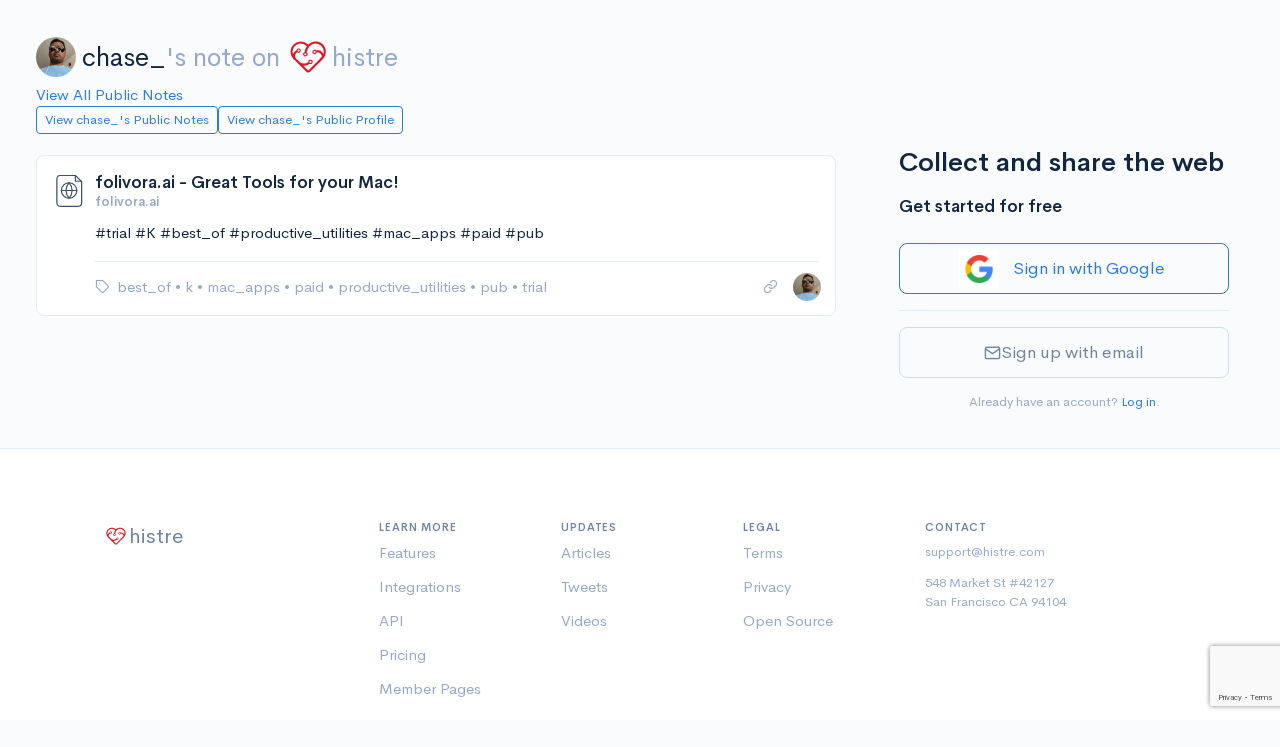

--- FILE ---
content_type: text/html; charset=utf-8
request_url: https://histre.com/public/notes/chase_ats/note/5so7goul/
body_size: 5949
content:



<!doctype html>
<html lang="en">
  <head>
    <meta charset="utf-8">
    <meta name="viewport" content="width=device-width, initial-scale=1, shrink-to-fit=no">

    <meta name="description" content="#trial #K #best_of #productive_utilities #mac_apps #paid #pub">

    <link rel="apple-touch-icon" sizes="180x180" href="/apple-touch-icon.png">
    <link rel="icon" type="image/png" sizes="32x32" href="/favicon-32x32.png">
    <link rel="icon" type="image/png" sizes="16x16" href="/favicon-16x16.png">
    <link rel="manifest" href="/site.webmanifest">
    <link rel="mask-icon" href="/safari-pinned-tab.svg" color="#5bbad5">
    <meta name="msapplication-TileColor" content="#da532c">
    <meta name="theme-color" content="#ffffff">
    

    
      <link rel="stylesheet" href="/static/CACHE/css/output.c071bebe12c9.css" type="text/css">
    
    <link rel="stylesheet" href="/static/CACHE/css/output.ac366619b558.css" type="text/css">
    <link rel="stylesheet" href="/static/CACHE/css/output.7f11fbcc0123.css" type="text/css">

    

    <title>
  Note: folivora.ai - Great Tools for your Mac! | histre
</title>

    <!-- Google tag (gtag.js) -->
    <script async src="https://www.googletagmanager.com/gtag/js?id=G-9BR2Y5P56J"></script>
    <script>
      window.dataLayer = window.dataLayer || [];
      function gtag(){dataLayer.push(arguments);}
      gtag('js', new Date());
      gtag('config', 'G-9BR2Y5P56J');
    </script>

    
  </head>

  
    <body>
      

      
        
      

      <div class="main-content min-vh-100 d-flex flex-column">
        

        
          <div class='container-fluid'>
            <div class='page-wrap mt-3 mt-md-4'>
              


              

                
                  

                  

                

                <div class="row">
                  <div class="col-auto"></div>
                </div>

                <div class="row">
                  <div class="col-auto"></div>
                </div>

                
  
    <div class="fs-1 mt-3 mb-2 public-page-title">
      <a href="/@chase_/" class="public-page-creator-link" target="_blank" rel="noopener">
        <div class="avatar avatar-sm me-2">
          

<img
  class="avatar-img rounded-circle  "
  src="https://www.gravatar.com/avatar/32785d4c9b42bedd337619c4eed98dbb?d=https%3A%2F%2Fhistre.com%2Fstatic%2Fmainapp%2Fimg%2Fpuppy.jpg&amp;s=40"
  alt="Profile picture"
  
>

        </div>
        chase_
      </a><span class="text-muted">'s note on</span>
      <a href="/" class="text-muted public-page-logo">
        <svg xmlns="http://www.w3.org/2000/svg" viewBox="0 0 135.46667 135.46667">
  <g transform="translate(0,-161.53332)"><path d="m 115.61928,220.19179 c -0.81757,-15.00452 -12.02796,-27.7151 -26.767858,-30.64668 -11.718391,-2.32834 -22.354608,2.03464 -29.985155,9.66522 l -2.74902,-2.2807 a 33.072917,33.072917 0 0 0 -46.5507057,46.7016 c 0.4815427,0.56092 0.9921827,1.10596 1.5160627,1.63777 0,0.0318 0.0212,0.0635 0.037,0.0953 l 0.037,-0.0159 c 0.6059,0.61118 1.235606,1.20385 1.886473,1.76477 l 39.912325,39.66104 a 8.0592083,8.0592083 0 0 0 6.773312,2.286 c 1.852087,-0.23548 3.561278,-1.20386 4.894769,-2.52677 l 41.338407,-41.08717 c 0.0847,-0.0847 0.16669,-0.16933 0.24607,-0.26458 a 33.02,33.02 0 0 0 9.41123,-24.9899 z m -7.88194,9.3054 c -2.33098,-4.7625 -5.64356,-8.32908 -9.837198,-10.42723 -4.193635,-2.09815 -8.895257,-2.57175 -13.805924,-1.43669 a 6.985,6.985 0 0 0 -6.770687,-1.69333 6.905625,6.905625 0 0 0 -4.855082,5.04031 6.9877267,6.9877267 0 1 0 13.59691,3.23056 c 3.188226,-0.64558 6.172708,-0.33602 8.773571,0.96838 2.931565,1.46844 5.29164,4.09575 6.9691,7.70996 a 7.1702083,7.1702083 0 0 1 -1.42346,8.07508 l -40.819806,40.94692 a 1.27,1.27 0 0 1 -1.793877,0 l -9.01697,-8.95879 -6.14362,-6.1013 c 0.957787,0.0926 1.91558,0.15611 2.868083,0.15611 a 28.590875,28.590875 0 0 0 17.753492,-6.16215 6.985,6.985 0 1 0 -4.037525,-5.50598 c -5.193761,4.1275 -11.79245,5.61446 -18.325001,4.32859 -4.733388,-0.93398 -8.995812,-3.47134 -12.435402,-6.86594 l -8.945551,-8.8609 c -2.38125,-2.35743 -3.780881,-5.59064 -3.632721,-8.93498 a 12.374562,12.374562 0 0 1 1.285871,-5.02708 c 1.264707,-2.52677 3.40518,-4.62227 6.283847,-6.23358 a 6.9585417,6.9585417 0 0 0 11.231554,-3.75444 6.9797083,6.9797083 0 1 0 -13.689534,-2.64583 c -4.497904,2.3151 -7.895133,5.54037 -9.919206,9.5832 A 19.259021,19.259021 0 0 0 9.7517513,230.36767 26.101146,26.101146 0 0 1 8.8600989,217.08558 C 10.921204,206.23767 19.782086,197.68633 30.693491,196.06179 a 26.124958,26.124958 0 0 1 21.113711,6.11452 l 2.664344,2.27807 a 41.772417,41.772417 0 0 0 -5.550939,10.88231 47.249292,47.249292 0 0 0 -1.915583,8.20208 7.0141042,7.0141042 0 1 0 6.842105,0.91017 c 0.0503,-0.49477 0.0926,-0.86783 0.116417,-1.01071 a 39.666333,39.666333 0 0 1 3.518951,-10.77912 c 3.415767,-6.858 8.971987,-12.77409 16.295633,-15.38553 a 26.241375,26.241375 0 0 1 33.95392,32.22361 z m -24.987196,-6.83154 a 3.4951458,3.4951458 0 1 1 -3.495147,-3.49515 3.4925,3.4925 0 0 1 3.495147,3.49515 z m -19.401852,29.71271 a 3.4951458,3.4951458 0 1 1 0.642937,4.90008 3.4951458,3.4951458 0 0 1 -0.642937,-4.90008 z M 24.338197,218.36881 a 3.4951458,3.4951458 0 1 1 3.49515,3.4925 3.4925,3.4925 0 0 1 -3.49515,-3.4925 z m 28.802505,11.6258 a 3.4951458,3.4951458 0 1 1 -3.495138,-3.4925 3.4925,3.4925 0 0 1 3.495138,3.4925 z" style="fill:#e51420;fill-opacity:1;stroke-width:0.26458332" /></g>
</svg>

        histre
      </a>
    </div>
    <a href="/public/notes/" target="_blank" rel="noopener">
      View All Public Notes
    </a>
  

  
    <div class="notes-public-page-actions-wrap">
      <div class="notes-public-page-actions">
        <a class="btn btn-sm btn-outline-primary" href="/public/notes/member/chase_/" target="_blank">
          View chase_'s Public Notes
        </a>
        <a class="btn btn-sm btn-outline-primary" href="/@chase_/" target="_blank">
          View chase_'s Public Profile
        </a>
      </div>
    </div>
  


              

              
  <div class="public-page">

    <div>
  <div class="notes-wrap mt-4">
    <div class="modal fade" id="confirm-delete" tabindex="-1" role="dialog" aria-hidden="true">
  <div class="modal-dialog">
    <div class="modal-content">
      <div class="modal-header">
        <h4 class="modal-title">Confirm Delete</h4>
        <button type="button" class="btn-close" data-bs-dismiss="modal" aria-hidden="true"></button>
      </div>
      <div class="modal-body">
        <p>Are you sure you want to permanently delete this note from your account?</p>
      </div>
      <div class="modal-footer">
        <button type="button" class="btn btn-outline-secondary" data-bs-dismiss="modal">Cancel</button>
        <button type="button" class="btn btn-danger btn-ok">Delete</button>
      </div>
    </div>
  </div>
</div>

<div class="modal fade" id="confirm-delete-vote" tabindex="-1" role="dialog" aria-hidden="true">
  <div class="modal-dialog">
    <div class="modal-content">
      <div class="modal-header">
        <h4 class="modal-title">Confirm Delete</h4>
        <button type="button" class="btn-close" data-bs-dismiss="modal" aria-hidden="true"></button>
      </div>
      <div class="modal-body">
        <p>Are you sure you want to permanently delete this vote from your account?</p>
      </div>
      <div class="modal-footer">
        <button type="button" class="btn btn-outline-secondary" data-bs-dismiss="modal">Cancel</button>
        <button type="button" class="btn btn-danger btn-ok">Delete</button>
      </div>
    </div>
  </div>
</div>

<div class="modal fade" id="confirm-remove" tabindex="-1" role="dialog" aria-hidden="true">
  <div class="modal-dialog">
    <div class="modal-content">
      <div class="modal-header">
        <h4 class="modal-title">Confirm Remove</h4>
        <button type="button" class="btn-close" data-bs-dismiss="modal" aria-hidden="true"></button>
      </div>
      <div class="modal-body">
        <p>Are you sure you want to remove this note from this collection?</p>
      </div>
      <div class="modal-footer">
        <button type="button" class="btn btn-outline-secondary" data-bs-dismiss="modal">Cancel</button>
        <button type="button" class="btn btn-danger btn-ok">Remove</button>
      </div>
    </div>
  </div>
</div>

<div class="modal fade" id="confirm-history-delete" tabindex="-1" role="dialog" aria-hidden="true">
  <div class="modal-dialog">
    <div class="modal-content">
      <div class="modal-header">
        <h4 class="modal-title">Confirm Delete</h4>
        <button type="button" class="btn-close" data-bs-dismiss="modal" aria-hidden="true"></button>
      </div>
      <div class="modal-body">
        <p>Are you sure you want to permanently delete this highlight?</p>
      </div>
      <div class="modal-footer">
        <button type="button" class="btn btn-outline-secondary" data-bs-dismiss="modal">Cancel</button>
        <button type="button" class="btn btn-danger btn-ok">Delete</button>
      </div>
    </div>
  </div>
</div>


    
      
        <div
  class="note-card "
  data-wrap-uuid="c0851adf-4664-4df4-86ec-1fe77692f1be"
  data-wrap-urlitem-item_id="5so7goul"
  data-wrap-url="https://folivora.ai/"
  data-note-card
>

  <div class="spinner-border spinner-border-sm note-card-spinner" role="status">
    <span class="visually-hidden">Loading...</span>
  </div>

  <div class="note-card-side">
    
      
        <div
  class="note-access-icon"
  
    title="Public"
    aria-label="Public"
    data-note-access-icon="public"
  
  data-bs-toggle="tooltip"
  data-bs-placement="top"
>
  
    <svg viewBox="0 0 32 32" xmlns="http://www.w3.org/2000/svg" fill="none" stroke="currentColor" stroke-linecap="round" stroke-linejoin="round">
      <path d="M22 3H8.66667C7.95942 3 7.28115 3.28095 6.78105 3.78105C6.28095 4.28115 6 4.95942 6 5.66667V27C6 27.7072 6.28095 28.3855 6.78105 28.8856C7.28115 29.3857 7.95942 29.6667 8.66667 29.6667H24.6667C25.3739 29.6667 26.0522 29.3857 26.5523 28.8856C27.0524 28.3855 27.3333 27.7072 27.3333 27V8.33333L22 3Z"/>
      <path d="M22 3V8H27"/>
      <path d="M16.5 22.6667C20.1819 22.6667 23.1666 19.6819 23.1666 16C23.1666 12.3181 20.1819 9.33337 16.5 9.33337C12.8181 9.33337 9.83331 12.3181 9.83331 16C9.83331 19.6819 12.8181 22.6667 16.5 22.6667Z"/>
      <path d="M9.83331 16H23.1666"/>
      <path d="M16.5 9.33337C18.1675 11.1589 19.1151 13.5281 19.1666 16C19.1151 18.472 18.1675 20.8411 16.5 22.6667C14.8325 20.8411 13.8848 18.472 13.8333 16C13.8848 13.5281 14.8325 11.1589 16.5 9.33337V9.33337Z"/>
    </svg>
  
</div>

      
    

    <!-- Vote -->
    
  </div>

  <div class="note-card-main">

    <div class="note-card-header ">
      
  <a class="note-title text-truncate" href="https://folivora.ai/" target="_blank" rel="noopener ugc nofollow">
    folivora.ai - Great Tools for your Mac!
  </a>
  
    
    <small class="text-muted fw-bold text-truncate">folivora.ai</small>
  


    </div>

    
      
        <div class="note-card-body">
          




  


<div class="note-txt" data-note-view="detail" data-note-text>
  #trial #K #best_of #productive_utilities #mac_apps #paid #pub
</div>


  <div class="note-hr" data-note-hr>
    
  </div>






        </div>
      
    

    <div class="note-card-footer">

      <div class="note-tags-and-books">
        
          

<div class="note-tag-wrap">
  <i class="fe fe-tag" data-bs-toggle="tooltip" data-bs-placement="top" title="Tags" aria-label="Tags"></i>
  <ul class="note-card-list">

    
      
        
          <li class="note-card-list-item">
            <a
              
                href="/public/notes/chase_/tag/best_of/"
              
              
            >
              best_of
            </a>
            
              <span>&#x2022;</span>
            
          </li>
        
      
        
          <li class="note-card-list-item">
            <a
              
                href="/public/notes/chase_/tag/k/"
              
              
            >
              k
            </a>
            
              <span>&#x2022;</span>
            
          </li>
        
      
        
          <li class="note-card-list-item">
            <a
              
                href="/public/notes/chase_/tag/mac_apps/"
              
              
            >
              mac_apps
            </a>
            
              <span>&#x2022;</span>
            
          </li>
        
      
        
          <li class="note-card-list-item">
            <a
              
                href="/public/notes/chase_/tag/paid/"
              
              
            >
              paid
            </a>
            
              <span>&#x2022;</span>
            
          </li>
        
      
        
          <li class="note-card-list-item">
            <a
              
                href="/public/notes/chase_/tag/productive_utilities/"
              
              
            >
              productive_utilities
            </a>
            
              <span>&#x2022;</span>
            
          </li>
        
      
        
          <li class="note-card-list-item">
            <a
              
                href="/public/notes/chase_/tag/pub/"
              
              
            >
              pub
            </a>
            
              <span>&#x2022;</span>
            
          </li>
        
      
        
          <li class="note-card-list-item">
            <a
              
                href="/public/notes/chase_/tag/trial/"
              
              
            >
              trial
            </a>
            
          </li>
        
      
    

  </ul>
</div>

        

        
      </div>

      <div class="note-card-actions">

        
          
          <a
            href="/public/notes/chase_/note/5so7goul/"
            class="d-block note-open-note-link"
          >
            <i class="fe fe-link" data-bs-toggle="tooltip" data-bs-placement="top" title="Link to this note"></i>
          </a>
        

        <!-- Avatar -->
        <div class="note-avatar">
          <a class="avatar avatar-xs" href="/@chase_/">
  

<img
  class="avatar-img rounded-circle avatar-xs "
  src="https://www.gravatar.com/avatar/32785d4c9b42bedd337619c4eed98dbb?d=https%3A%2F%2Fhistre.com%2Fstatic%2Fmainapp%2Fimg%2Fpuppy.jpg&amp;s=40"
  alt="chase_"
  
    title="chase_"
    data-bs-toggle="tooltip"
    data-bs-placement="top"
  
>

</a>

        </div>

      </div>

    </div>

  </div>

</div>

      
    
  </div>
</div>

    <div class="public-page-sign-up">
      
        
          




<div class="pt-3">
  <div class="mb-3 fs-1 fw-bold">
    Collect and share the web
  </div>
  <div class="mb-3 fs-3 fw-bold">Get started for free</div>

  

  <form id="user-signup-form" class="user-auth-form" method="post" action="/accounts/signup/">
    <input type="hidden" name="csrfmiddlewaretoken" value="ak6syW0XDxpvayCZs2VFPRU5rzLYC7mCUBbaN0ZZ5Z9ITu4dANZsFxhCZOQ3ZsdM">

    
      <div class="mt-4 mb-3">
        


<div>
  <a
    class="btn btn-lg btn-outline-primary w-100 d-flex justify-content-center align-items-center login-with-google-link"
    href="#"
    data-provider-login="/accounts/google/login/"
    data-login-with-google
  >
    <img class="auth-google-tile" alt="Google Sign-in" src="/static/accounts/img/google-logo.png" />
    <div class="auth-google-cta mx-2 my-3">Sign in with Google</div>
  </a>
</div>

      </div>
    

    <hr>

    <button id="email-signup-btn" class="btn btn-lg w-100 btn-outline-secondary mb-3 mt-3 email-signup-btn" type="button">
      <i class="fe fe-mail"></i> Sign up with email
    </button>

    <div id="email-signup-form" class="d-none">

      <div class="form-group">
        <label class="form-label">Email</label>
        <input
          name="email"
          type="email"
          class="form-control"
          placeholder="me@example.com"
          value=""
        >
        
      </div>

      <div class="form-group">
        <label class="form-label">Password</label>
        <div class="input-group input-group-merge show_hide_password">
          <input
            name="password1"
            type="password"
            class="form-control form-control-appended"
            placeholder="Enter your password"
            value=""
          >
          <span class="input-group-text">
            <i class="fe fe-eye"></i>
          </span>
        </div>
        
      </div>

      
        <input type="hidden" id="g-recaptcha-response" name="g-recaptcha-response">
      

      <button class="btn btn-lg w-100 btn-primary mb-3">
        Sign up
      </button>

    </div>

    <div class="text-center">
      <small class="text-muted text-center">
        Already have an account? <a href="/accounts/login/">Log in</a>.
      </small>
    </div>

  </form>

  

</div>


  <script src="https://www.google.com/recaptcha/api.js?render=6Le367IbAAAAAMfH5nT2FPnqE9DjyKIuhp4RTu6S"></script>
<script>
  grecaptcha.ready(() => {
    document.getElementById('user-signup-form').addEventListener('submit', function (e) {
      e.preventDefault();
      grecaptcha.execute('6Le367IbAAAAAMfH5nT2FPnqE9DjyKIuhp4RTu6S', { action: 'signupform' }).then((token) => {
        document.getElementById('g-recaptcha-response').value = token;
        this.submit();
      });
    });
  });
</script>



<script src="/static/CACHE/js/output.a83d7be7a4e2.js"></script>

        
      
    </div>

  </div>


            </div>
          </div>
        

        <!-- Push footer to the bottom, but also have min margin (from <footer>) -->
        <div class="mt-auto" aria-hidden="true"></div>

        
          
<footer class="footer footer--without-sidebar border-top">
  <div class="container">
    <div class="row">
      <div class="col-12 col-md-4 col-lg-3  footer-logo-wrap text-muted">

        <!-- Logo -->
        <div class="footer-logo footer-logo--public">
          <svg xmlns="http://www.w3.org/2000/svg" viewBox="0 0 135.46667 135.46667">
  <g transform="translate(0,-161.53332)"><path d="m 115.61928,220.19179 c -0.81757,-15.00452 -12.02796,-27.7151 -26.767858,-30.64668 -11.718391,-2.32834 -22.354608,2.03464 -29.985155,9.66522 l -2.74902,-2.2807 a 33.072917,33.072917 0 0 0 -46.5507057,46.7016 c 0.4815427,0.56092 0.9921827,1.10596 1.5160627,1.63777 0,0.0318 0.0212,0.0635 0.037,0.0953 l 0.037,-0.0159 c 0.6059,0.61118 1.235606,1.20385 1.886473,1.76477 l 39.912325,39.66104 a 8.0592083,8.0592083 0 0 0 6.773312,2.286 c 1.852087,-0.23548 3.561278,-1.20386 4.894769,-2.52677 l 41.338407,-41.08717 c 0.0847,-0.0847 0.16669,-0.16933 0.24607,-0.26458 a 33.02,33.02 0 0 0 9.41123,-24.9899 z m -7.88194,9.3054 c -2.33098,-4.7625 -5.64356,-8.32908 -9.837198,-10.42723 -4.193635,-2.09815 -8.895257,-2.57175 -13.805924,-1.43669 a 6.985,6.985 0 0 0 -6.770687,-1.69333 6.905625,6.905625 0 0 0 -4.855082,5.04031 6.9877267,6.9877267 0 1 0 13.59691,3.23056 c 3.188226,-0.64558 6.172708,-0.33602 8.773571,0.96838 2.931565,1.46844 5.29164,4.09575 6.9691,7.70996 a 7.1702083,7.1702083 0 0 1 -1.42346,8.07508 l -40.819806,40.94692 a 1.27,1.27 0 0 1 -1.793877,0 l -9.01697,-8.95879 -6.14362,-6.1013 c 0.957787,0.0926 1.91558,0.15611 2.868083,0.15611 a 28.590875,28.590875 0 0 0 17.753492,-6.16215 6.985,6.985 0 1 0 -4.037525,-5.50598 c -5.193761,4.1275 -11.79245,5.61446 -18.325001,4.32859 -4.733388,-0.93398 -8.995812,-3.47134 -12.435402,-6.86594 l -8.945551,-8.8609 c -2.38125,-2.35743 -3.780881,-5.59064 -3.632721,-8.93498 a 12.374562,12.374562 0 0 1 1.285871,-5.02708 c 1.264707,-2.52677 3.40518,-4.62227 6.283847,-6.23358 a 6.9585417,6.9585417 0 0 0 11.231554,-3.75444 6.9797083,6.9797083 0 1 0 -13.689534,-2.64583 c -4.497904,2.3151 -7.895133,5.54037 -9.919206,9.5832 A 19.259021,19.259021 0 0 0 9.7517513,230.36767 26.101146,26.101146 0 0 1 8.8600989,217.08558 C 10.921204,206.23767 19.782086,197.68633 30.693491,196.06179 a 26.124958,26.124958 0 0 1 21.113711,6.11452 l 2.664344,2.27807 a 41.772417,41.772417 0 0 0 -5.550939,10.88231 47.249292,47.249292 0 0 0 -1.915583,8.20208 7.0141042,7.0141042 0 1 0 6.842105,0.91017 c 0.0503,-0.49477 0.0926,-0.86783 0.116417,-1.01071 a 39.666333,39.666333 0 0 1 3.518951,-10.77912 c 3.415767,-6.858 8.971987,-12.77409 16.295633,-15.38553 a 26.241375,26.241375 0 0 1 33.95392,32.22361 z m -24.987196,-6.83154 a 3.4951458,3.4951458 0 1 1 -3.495147,-3.49515 3.4925,3.4925 0 0 1 3.495147,3.49515 z m -19.401852,29.71271 a 3.4951458,3.4951458 0 1 1 0.642937,4.90008 3.4951458,3.4951458 0 0 1 -0.642937,-4.90008 z M 24.338197,218.36881 a 3.4951458,3.4951458 0 1 1 3.49515,3.4925 3.4925,3.4925 0 0 1 -3.49515,-3.4925 z m 28.802505,11.6258 a 3.4951458,3.4951458 0 1 1 -3.495138,-3.4925 3.4925,3.4925 0 0 1 3.495138,3.4925 z" style="fill:#e51420;fill-opacity:1;stroke-width:0.26458332" /></g>
</svg>

          <span>histre</span>
        </div>

      </div>
      <div class="col-6 col-md-4 col-lg-2">

        <!-- Heading -->
        <h6 class="fw-bold text-uppercase footer-list-heading">
          Learn More
        </h6>

        <!-- List -->
        <ul class="list-unstyled text-muted footer-list">
          <li class="footer-list-item">
            <a href="/features/" class="footer-link">
              Features
            </a>
          </li>
          <li class="footer-list-item">
            <a href="/integrations/" class="footer-link">
              Integrations
            </a>
          </li>
          <li class="footer-list-item">
            <a href="/features/api/" class="footer-link">
              API
            </a>
          </li>
          <li class="footer-list-item">
            <a href="/pricing/" class="footer-link">
              Pricing
            </a>
          </li>
          <li class="footer-list-item">
            <a href="/public/collections/" class="footer-link">
              Member Pages
            </a>
          </li>
        </ul>

      </div>
      <div class="col-6 col-md-4 col-lg-2">

        <!-- Heading -->
        <h6 class="fw-bold text-uppercase footer-list-heading">
          Updates
        </h6>

        <!-- List -->
        <ul class="list-unstyled text-muted footer-list">
          <li class="footer-list-item">
            <a href="/articles/" class="footer-link">
              Articles
            </a>
          </li>
          <li class="footer-list-item">
            <a href="https://twitter.com/histre_com" class="footer-link" target="_blank" rel="noopener">
              Tweets
            </a>
          </li>
          <li class="footer-list-item">
            <a href="https://www.youtube.com/@histre" class="footer-link" target="_blank" rel="noopener">
              Videos
            </a>
          </li>
        </ul>

      </div>
      <div class="col-6 col-md-4 offset-md-4 col-lg-2 offset-lg-0">

        <!-- Heading -->
        <h6 class="fw-bold text-uppercase footer-list-heading">
          Legal
        </h6>

        <!-- List -->
        <ul class="list-unstyled text-muted footer-list">
          <li class="footer-list-item">
            <a href="/terms/" class="footer-link">
              Terms
            </a>
          </li>
          <li class="footer-list-item">
            <a href="/privacy/" class="footer-link">
              Privacy
            </a>
          </li>
          <li class="footer-list-item">
            <a href="https://gitlab.com/histre/browser-extension" class="footer-link">
              Open Source
            </a>
          </li>
        </ul>

      </div>
      <div class="col-6 col-md-4 col-lg-3">

        <!-- Heading -->
        <h6 class="fw-bold text-uppercase footer-list-heading">
          Contact
        </h6>

        <!-- Contact -->
        <div class="small text-muted footer-contact">
          <div class="footer-contact-item">
            <a href="mailto:support@histre.com" class="footer-link">
              support@histre.com
            </a>
          </div>
          <div class="mb-0">
            548 Market St #42127
          </div>
          <div class="footer-contact-address">
            San Francisco CA 94104
          </div>
        </div>

      </div>
      <div class="col-auto d-flex align-items-end footer-copyright-wrap footer-copyright-wrap--without-sidebar">
        <div class="text-muted footer-copyright-text">
          © histre inc
        </div>
      </div>

    </div> <!-- / .row -->
  </div> <!-- / .container -->
</footer>

        
      </div>

      <div class="toast toast-sel" data-bs-autohide="false">
        <div class="toast-header justify-content-between">
          <div><b>Selection</b></div>
          <div>
            <button type="button" class="btn-close" data-bs-dismiss="toast" aria-label="Close"></button>
          </div>
        </div>
        <div class="toast-body">
          <div id="selected-wrap">
            <selectedcomponent ref="sel">
            </selectedcomponent>
          </div>
        </div>
      </div>

    </body>
  
  <div
    id="userstate"
    data-authenticated="False"
    style="display:none;"
  ></div>
  
    <div
      id="globals"
      data-stripe-pub-key="pk_live_dJb4oOp9sD33gIWGYTYWBW5Q"
      style="display:none;"
    ></div>
  
  
    <script>const csrf_token="ak6syW0XDxpvayCZs2VFPRU5rzLYC7mCUBbaN0ZZ5Z9ITu4dANZsFxhCZOQ3ZsdM";</script>
  

  
  <script>
    const books_json_el = document.getElementById('books-json');
    let books_json = "[]"
    if (books_json_el) {
      books_json = books_json_el.textContent;
    }
    const books = JSON.parse(books_json) || [];
  </script>

  <script>
    const isDarkTheme = false;
  </script>

  <script src="https://js.stripe.com/v3/"></script>

  <script src="/static/CACHE/js/output.feb0eb3903d5.js"></script>

  
  <script>
    const itemAddedBooksMaxCount = 0;
  </script>
  <script src="/static/CACHE/js/output.d67745f797ee.js"></script>


  <script data-goatcounter="/cccc" async src="/cccc.js"></script>
</html>


--- FILE ---
content_type: text/html; charset=utf-8
request_url: https://www.google.com/recaptcha/api2/anchor?ar=1&k=6Le367IbAAAAAMfH5nT2FPnqE9DjyKIuhp4RTu6S&co=aHR0cHM6Ly9oaXN0cmUuY29tOjQ0Mw..&hl=en&v=PoyoqOPhxBO7pBk68S4YbpHZ&size=invisible&anchor-ms=20000&execute-ms=30000&cb=9xhwgqc611sm
body_size: 49137
content:
<!DOCTYPE HTML><html dir="ltr" lang="en"><head><meta http-equiv="Content-Type" content="text/html; charset=UTF-8">
<meta http-equiv="X-UA-Compatible" content="IE=edge">
<title>reCAPTCHA</title>
<style type="text/css">
/* cyrillic-ext */
@font-face {
  font-family: 'Roboto';
  font-style: normal;
  font-weight: 400;
  font-stretch: 100%;
  src: url(//fonts.gstatic.com/s/roboto/v48/KFO7CnqEu92Fr1ME7kSn66aGLdTylUAMa3GUBHMdazTgWw.woff2) format('woff2');
  unicode-range: U+0460-052F, U+1C80-1C8A, U+20B4, U+2DE0-2DFF, U+A640-A69F, U+FE2E-FE2F;
}
/* cyrillic */
@font-face {
  font-family: 'Roboto';
  font-style: normal;
  font-weight: 400;
  font-stretch: 100%;
  src: url(//fonts.gstatic.com/s/roboto/v48/KFO7CnqEu92Fr1ME7kSn66aGLdTylUAMa3iUBHMdazTgWw.woff2) format('woff2');
  unicode-range: U+0301, U+0400-045F, U+0490-0491, U+04B0-04B1, U+2116;
}
/* greek-ext */
@font-face {
  font-family: 'Roboto';
  font-style: normal;
  font-weight: 400;
  font-stretch: 100%;
  src: url(//fonts.gstatic.com/s/roboto/v48/KFO7CnqEu92Fr1ME7kSn66aGLdTylUAMa3CUBHMdazTgWw.woff2) format('woff2');
  unicode-range: U+1F00-1FFF;
}
/* greek */
@font-face {
  font-family: 'Roboto';
  font-style: normal;
  font-weight: 400;
  font-stretch: 100%;
  src: url(//fonts.gstatic.com/s/roboto/v48/KFO7CnqEu92Fr1ME7kSn66aGLdTylUAMa3-UBHMdazTgWw.woff2) format('woff2');
  unicode-range: U+0370-0377, U+037A-037F, U+0384-038A, U+038C, U+038E-03A1, U+03A3-03FF;
}
/* math */
@font-face {
  font-family: 'Roboto';
  font-style: normal;
  font-weight: 400;
  font-stretch: 100%;
  src: url(//fonts.gstatic.com/s/roboto/v48/KFO7CnqEu92Fr1ME7kSn66aGLdTylUAMawCUBHMdazTgWw.woff2) format('woff2');
  unicode-range: U+0302-0303, U+0305, U+0307-0308, U+0310, U+0312, U+0315, U+031A, U+0326-0327, U+032C, U+032F-0330, U+0332-0333, U+0338, U+033A, U+0346, U+034D, U+0391-03A1, U+03A3-03A9, U+03B1-03C9, U+03D1, U+03D5-03D6, U+03F0-03F1, U+03F4-03F5, U+2016-2017, U+2034-2038, U+203C, U+2040, U+2043, U+2047, U+2050, U+2057, U+205F, U+2070-2071, U+2074-208E, U+2090-209C, U+20D0-20DC, U+20E1, U+20E5-20EF, U+2100-2112, U+2114-2115, U+2117-2121, U+2123-214F, U+2190, U+2192, U+2194-21AE, U+21B0-21E5, U+21F1-21F2, U+21F4-2211, U+2213-2214, U+2216-22FF, U+2308-230B, U+2310, U+2319, U+231C-2321, U+2336-237A, U+237C, U+2395, U+239B-23B7, U+23D0, U+23DC-23E1, U+2474-2475, U+25AF, U+25B3, U+25B7, U+25BD, U+25C1, U+25CA, U+25CC, U+25FB, U+266D-266F, U+27C0-27FF, U+2900-2AFF, U+2B0E-2B11, U+2B30-2B4C, U+2BFE, U+3030, U+FF5B, U+FF5D, U+1D400-1D7FF, U+1EE00-1EEFF;
}
/* symbols */
@font-face {
  font-family: 'Roboto';
  font-style: normal;
  font-weight: 400;
  font-stretch: 100%;
  src: url(//fonts.gstatic.com/s/roboto/v48/KFO7CnqEu92Fr1ME7kSn66aGLdTylUAMaxKUBHMdazTgWw.woff2) format('woff2');
  unicode-range: U+0001-000C, U+000E-001F, U+007F-009F, U+20DD-20E0, U+20E2-20E4, U+2150-218F, U+2190, U+2192, U+2194-2199, U+21AF, U+21E6-21F0, U+21F3, U+2218-2219, U+2299, U+22C4-22C6, U+2300-243F, U+2440-244A, U+2460-24FF, U+25A0-27BF, U+2800-28FF, U+2921-2922, U+2981, U+29BF, U+29EB, U+2B00-2BFF, U+4DC0-4DFF, U+FFF9-FFFB, U+10140-1018E, U+10190-1019C, U+101A0, U+101D0-101FD, U+102E0-102FB, U+10E60-10E7E, U+1D2C0-1D2D3, U+1D2E0-1D37F, U+1F000-1F0FF, U+1F100-1F1AD, U+1F1E6-1F1FF, U+1F30D-1F30F, U+1F315, U+1F31C, U+1F31E, U+1F320-1F32C, U+1F336, U+1F378, U+1F37D, U+1F382, U+1F393-1F39F, U+1F3A7-1F3A8, U+1F3AC-1F3AF, U+1F3C2, U+1F3C4-1F3C6, U+1F3CA-1F3CE, U+1F3D4-1F3E0, U+1F3ED, U+1F3F1-1F3F3, U+1F3F5-1F3F7, U+1F408, U+1F415, U+1F41F, U+1F426, U+1F43F, U+1F441-1F442, U+1F444, U+1F446-1F449, U+1F44C-1F44E, U+1F453, U+1F46A, U+1F47D, U+1F4A3, U+1F4B0, U+1F4B3, U+1F4B9, U+1F4BB, U+1F4BF, U+1F4C8-1F4CB, U+1F4D6, U+1F4DA, U+1F4DF, U+1F4E3-1F4E6, U+1F4EA-1F4ED, U+1F4F7, U+1F4F9-1F4FB, U+1F4FD-1F4FE, U+1F503, U+1F507-1F50B, U+1F50D, U+1F512-1F513, U+1F53E-1F54A, U+1F54F-1F5FA, U+1F610, U+1F650-1F67F, U+1F687, U+1F68D, U+1F691, U+1F694, U+1F698, U+1F6AD, U+1F6B2, U+1F6B9-1F6BA, U+1F6BC, U+1F6C6-1F6CF, U+1F6D3-1F6D7, U+1F6E0-1F6EA, U+1F6F0-1F6F3, U+1F6F7-1F6FC, U+1F700-1F7FF, U+1F800-1F80B, U+1F810-1F847, U+1F850-1F859, U+1F860-1F887, U+1F890-1F8AD, U+1F8B0-1F8BB, U+1F8C0-1F8C1, U+1F900-1F90B, U+1F93B, U+1F946, U+1F984, U+1F996, U+1F9E9, U+1FA00-1FA6F, U+1FA70-1FA7C, U+1FA80-1FA89, U+1FA8F-1FAC6, U+1FACE-1FADC, U+1FADF-1FAE9, U+1FAF0-1FAF8, U+1FB00-1FBFF;
}
/* vietnamese */
@font-face {
  font-family: 'Roboto';
  font-style: normal;
  font-weight: 400;
  font-stretch: 100%;
  src: url(//fonts.gstatic.com/s/roboto/v48/KFO7CnqEu92Fr1ME7kSn66aGLdTylUAMa3OUBHMdazTgWw.woff2) format('woff2');
  unicode-range: U+0102-0103, U+0110-0111, U+0128-0129, U+0168-0169, U+01A0-01A1, U+01AF-01B0, U+0300-0301, U+0303-0304, U+0308-0309, U+0323, U+0329, U+1EA0-1EF9, U+20AB;
}
/* latin-ext */
@font-face {
  font-family: 'Roboto';
  font-style: normal;
  font-weight: 400;
  font-stretch: 100%;
  src: url(//fonts.gstatic.com/s/roboto/v48/KFO7CnqEu92Fr1ME7kSn66aGLdTylUAMa3KUBHMdazTgWw.woff2) format('woff2');
  unicode-range: U+0100-02BA, U+02BD-02C5, U+02C7-02CC, U+02CE-02D7, U+02DD-02FF, U+0304, U+0308, U+0329, U+1D00-1DBF, U+1E00-1E9F, U+1EF2-1EFF, U+2020, U+20A0-20AB, U+20AD-20C0, U+2113, U+2C60-2C7F, U+A720-A7FF;
}
/* latin */
@font-face {
  font-family: 'Roboto';
  font-style: normal;
  font-weight: 400;
  font-stretch: 100%;
  src: url(//fonts.gstatic.com/s/roboto/v48/KFO7CnqEu92Fr1ME7kSn66aGLdTylUAMa3yUBHMdazQ.woff2) format('woff2');
  unicode-range: U+0000-00FF, U+0131, U+0152-0153, U+02BB-02BC, U+02C6, U+02DA, U+02DC, U+0304, U+0308, U+0329, U+2000-206F, U+20AC, U+2122, U+2191, U+2193, U+2212, U+2215, U+FEFF, U+FFFD;
}
/* cyrillic-ext */
@font-face {
  font-family: 'Roboto';
  font-style: normal;
  font-weight: 500;
  font-stretch: 100%;
  src: url(//fonts.gstatic.com/s/roboto/v48/KFO7CnqEu92Fr1ME7kSn66aGLdTylUAMa3GUBHMdazTgWw.woff2) format('woff2');
  unicode-range: U+0460-052F, U+1C80-1C8A, U+20B4, U+2DE0-2DFF, U+A640-A69F, U+FE2E-FE2F;
}
/* cyrillic */
@font-face {
  font-family: 'Roboto';
  font-style: normal;
  font-weight: 500;
  font-stretch: 100%;
  src: url(//fonts.gstatic.com/s/roboto/v48/KFO7CnqEu92Fr1ME7kSn66aGLdTylUAMa3iUBHMdazTgWw.woff2) format('woff2');
  unicode-range: U+0301, U+0400-045F, U+0490-0491, U+04B0-04B1, U+2116;
}
/* greek-ext */
@font-face {
  font-family: 'Roboto';
  font-style: normal;
  font-weight: 500;
  font-stretch: 100%;
  src: url(//fonts.gstatic.com/s/roboto/v48/KFO7CnqEu92Fr1ME7kSn66aGLdTylUAMa3CUBHMdazTgWw.woff2) format('woff2');
  unicode-range: U+1F00-1FFF;
}
/* greek */
@font-face {
  font-family: 'Roboto';
  font-style: normal;
  font-weight: 500;
  font-stretch: 100%;
  src: url(//fonts.gstatic.com/s/roboto/v48/KFO7CnqEu92Fr1ME7kSn66aGLdTylUAMa3-UBHMdazTgWw.woff2) format('woff2');
  unicode-range: U+0370-0377, U+037A-037F, U+0384-038A, U+038C, U+038E-03A1, U+03A3-03FF;
}
/* math */
@font-face {
  font-family: 'Roboto';
  font-style: normal;
  font-weight: 500;
  font-stretch: 100%;
  src: url(//fonts.gstatic.com/s/roboto/v48/KFO7CnqEu92Fr1ME7kSn66aGLdTylUAMawCUBHMdazTgWw.woff2) format('woff2');
  unicode-range: U+0302-0303, U+0305, U+0307-0308, U+0310, U+0312, U+0315, U+031A, U+0326-0327, U+032C, U+032F-0330, U+0332-0333, U+0338, U+033A, U+0346, U+034D, U+0391-03A1, U+03A3-03A9, U+03B1-03C9, U+03D1, U+03D5-03D6, U+03F0-03F1, U+03F4-03F5, U+2016-2017, U+2034-2038, U+203C, U+2040, U+2043, U+2047, U+2050, U+2057, U+205F, U+2070-2071, U+2074-208E, U+2090-209C, U+20D0-20DC, U+20E1, U+20E5-20EF, U+2100-2112, U+2114-2115, U+2117-2121, U+2123-214F, U+2190, U+2192, U+2194-21AE, U+21B0-21E5, U+21F1-21F2, U+21F4-2211, U+2213-2214, U+2216-22FF, U+2308-230B, U+2310, U+2319, U+231C-2321, U+2336-237A, U+237C, U+2395, U+239B-23B7, U+23D0, U+23DC-23E1, U+2474-2475, U+25AF, U+25B3, U+25B7, U+25BD, U+25C1, U+25CA, U+25CC, U+25FB, U+266D-266F, U+27C0-27FF, U+2900-2AFF, U+2B0E-2B11, U+2B30-2B4C, U+2BFE, U+3030, U+FF5B, U+FF5D, U+1D400-1D7FF, U+1EE00-1EEFF;
}
/* symbols */
@font-face {
  font-family: 'Roboto';
  font-style: normal;
  font-weight: 500;
  font-stretch: 100%;
  src: url(//fonts.gstatic.com/s/roboto/v48/KFO7CnqEu92Fr1ME7kSn66aGLdTylUAMaxKUBHMdazTgWw.woff2) format('woff2');
  unicode-range: U+0001-000C, U+000E-001F, U+007F-009F, U+20DD-20E0, U+20E2-20E4, U+2150-218F, U+2190, U+2192, U+2194-2199, U+21AF, U+21E6-21F0, U+21F3, U+2218-2219, U+2299, U+22C4-22C6, U+2300-243F, U+2440-244A, U+2460-24FF, U+25A0-27BF, U+2800-28FF, U+2921-2922, U+2981, U+29BF, U+29EB, U+2B00-2BFF, U+4DC0-4DFF, U+FFF9-FFFB, U+10140-1018E, U+10190-1019C, U+101A0, U+101D0-101FD, U+102E0-102FB, U+10E60-10E7E, U+1D2C0-1D2D3, U+1D2E0-1D37F, U+1F000-1F0FF, U+1F100-1F1AD, U+1F1E6-1F1FF, U+1F30D-1F30F, U+1F315, U+1F31C, U+1F31E, U+1F320-1F32C, U+1F336, U+1F378, U+1F37D, U+1F382, U+1F393-1F39F, U+1F3A7-1F3A8, U+1F3AC-1F3AF, U+1F3C2, U+1F3C4-1F3C6, U+1F3CA-1F3CE, U+1F3D4-1F3E0, U+1F3ED, U+1F3F1-1F3F3, U+1F3F5-1F3F7, U+1F408, U+1F415, U+1F41F, U+1F426, U+1F43F, U+1F441-1F442, U+1F444, U+1F446-1F449, U+1F44C-1F44E, U+1F453, U+1F46A, U+1F47D, U+1F4A3, U+1F4B0, U+1F4B3, U+1F4B9, U+1F4BB, U+1F4BF, U+1F4C8-1F4CB, U+1F4D6, U+1F4DA, U+1F4DF, U+1F4E3-1F4E6, U+1F4EA-1F4ED, U+1F4F7, U+1F4F9-1F4FB, U+1F4FD-1F4FE, U+1F503, U+1F507-1F50B, U+1F50D, U+1F512-1F513, U+1F53E-1F54A, U+1F54F-1F5FA, U+1F610, U+1F650-1F67F, U+1F687, U+1F68D, U+1F691, U+1F694, U+1F698, U+1F6AD, U+1F6B2, U+1F6B9-1F6BA, U+1F6BC, U+1F6C6-1F6CF, U+1F6D3-1F6D7, U+1F6E0-1F6EA, U+1F6F0-1F6F3, U+1F6F7-1F6FC, U+1F700-1F7FF, U+1F800-1F80B, U+1F810-1F847, U+1F850-1F859, U+1F860-1F887, U+1F890-1F8AD, U+1F8B0-1F8BB, U+1F8C0-1F8C1, U+1F900-1F90B, U+1F93B, U+1F946, U+1F984, U+1F996, U+1F9E9, U+1FA00-1FA6F, U+1FA70-1FA7C, U+1FA80-1FA89, U+1FA8F-1FAC6, U+1FACE-1FADC, U+1FADF-1FAE9, U+1FAF0-1FAF8, U+1FB00-1FBFF;
}
/* vietnamese */
@font-face {
  font-family: 'Roboto';
  font-style: normal;
  font-weight: 500;
  font-stretch: 100%;
  src: url(//fonts.gstatic.com/s/roboto/v48/KFO7CnqEu92Fr1ME7kSn66aGLdTylUAMa3OUBHMdazTgWw.woff2) format('woff2');
  unicode-range: U+0102-0103, U+0110-0111, U+0128-0129, U+0168-0169, U+01A0-01A1, U+01AF-01B0, U+0300-0301, U+0303-0304, U+0308-0309, U+0323, U+0329, U+1EA0-1EF9, U+20AB;
}
/* latin-ext */
@font-face {
  font-family: 'Roboto';
  font-style: normal;
  font-weight: 500;
  font-stretch: 100%;
  src: url(//fonts.gstatic.com/s/roboto/v48/KFO7CnqEu92Fr1ME7kSn66aGLdTylUAMa3KUBHMdazTgWw.woff2) format('woff2');
  unicode-range: U+0100-02BA, U+02BD-02C5, U+02C7-02CC, U+02CE-02D7, U+02DD-02FF, U+0304, U+0308, U+0329, U+1D00-1DBF, U+1E00-1E9F, U+1EF2-1EFF, U+2020, U+20A0-20AB, U+20AD-20C0, U+2113, U+2C60-2C7F, U+A720-A7FF;
}
/* latin */
@font-face {
  font-family: 'Roboto';
  font-style: normal;
  font-weight: 500;
  font-stretch: 100%;
  src: url(//fonts.gstatic.com/s/roboto/v48/KFO7CnqEu92Fr1ME7kSn66aGLdTylUAMa3yUBHMdazQ.woff2) format('woff2');
  unicode-range: U+0000-00FF, U+0131, U+0152-0153, U+02BB-02BC, U+02C6, U+02DA, U+02DC, U+0304, U+0308, U+0329, U+2000-206F, U+20AC, U+2122, U+2191, U+2193, U+2212, U+2215, U+FEFF, U+FFFD;
}
/* cyrillic-ext */
@font-face {
  font-family: 'Roboto';
  font-style: normal;
  font-weight: 900;
  font-stretch: 100%;
  src: url(//fonts.gstatic.com/s/roboto/v48/KFO7CnqEu92Fr1ME7kSn66aGLdTylUAMa3GUBHMdazTgWw.woff2) format('woff2');
  unicode-range: U+0460-052F, U+1C80-1C8A, U+20B4, U+2DE0-2DFF, U+A640-A69F, U+FE2E-FE2F;
}
/* cyrillic */
@font-face {
  font-family: 'Roboto';
  font-style: normal;
  font-weight: 900;
  font-stretch: 100%;
  src: url(//fonts.gstatic.com/s/roboto/v48/KFO7CnqEu92Fr1ME7kSn66aGLdTylUAMa3iUBHMdazTgWw.woff2) format('woff2');
  unicode-range: U+0301, U+0400-045F, U+0490-0491, U+04B0-04B1, U+2116;
}
/* greek-ext */
@font-face {
  font-family: 'Roboto';
  font-style: normal;
  font-weight: 900;
  font-stretch: 100%;
  src: url(//fonts.gstatic.com/s/roboto/v48/KFO7CnqEu92Fr1ME7kSn66aGLdTylUAMa3CUBHMdazTgWw.woff2) format('woff2');
  unicode-range: U+1F00-1FFF;
}
/* greek */
@font-face {
  font-family: 'Roboto';
  font-style: normal;
  font-weight: 900;
  font-stretch: 100%;
  src: url(//fonts.gstatic.com/s/roboto/v48/KFO7CnqEu92Fr1ME7kSn66aGLdTylUAMa3-UBHMdazTgWw.woff2) format('woff2');
  unicode-range: U+0370-0377, U+037A-037F, U+0384-038A, U+038C, U+038E-03A1, U+03A3-03FF;
}
/* math */
@font-face {
  font-family: 'Roboto';
  font-style: normal;
  font-weight: 900;
  font-stretch: 100%;
  src: url(//fonts.gstatic.com/s/roboto/v48/KFO7CnqEu92Fr1ME7kSn66aGLdTylUAMawCUBHMdazTgWw.woff2) format('woff2');
  unicode-range: U+0302-0303, U+0305, U+0307-0308, U+0310, U+0312, U+0315, U+031A, U+0326-0327, U+032C, U+032F-0330, U+0332-0333, U+0338, U+033A, U+0346, U+034D, U+0391-03A1, U+03A3-03A9, U+03B1-03C9, U+03D1, U+03D5-03D6, U+03F0-03F1, U+03F4-03F5, U+2016-2017, U+2034-2038, U+203C, U+2040, U+2043, U+2047, U+2050, U+2057, U+205F, U+2070-2071, U+2074-208E, U+2090-209C, U+20D0-20DC, U+20E1, U+20E5-20EF, U+2100-2112, U+2114-2115, U+2117-2121, U+2123-214F, U+2190, U+2192, U+2194-21AE, U+21B0-21E5, U+21F1-21F2, U+21F4-2211, U+2213-2214, U+2216-22FF, U+2308-230B, U+2310, U+2319, U+231C-2321, U+2336-237A, U+237C, U+2395, U+239B-23B7, U+23D0, U+23DC-23E1, U+2474-2475, U+25AF, U+25B3, U+25B7, U+25BD, U+25C1, U+25CA, U+25CC, U+25FB, U+266D-266F, U+27C0-27FF, U+2900-2AFF, U+2B0E-2B11, U+2B30-2B4C, U+2BFE, U+3030, U+FF5B, U+FF5D, U+1D400-1D7FF, U+1EE00-1EEFF;
}
/* symbols */
@font-face {
  font-family: 'Roboto';
  font-style: normal;
  font-weight: 900;
  font-stretch: 100%;
  src: url(//fonts.gstatic.com/s/roboto/v48/KFO7CnqEu92Fr1ME7kSn66aGLdTylUAMaxKUBHMdazTgWw.woff2) format('woff2');
  unicode-range: U+0001-000C, U+000E-001F, U+007F-009F, U+20DD-20E0, U+20E2-20E4, U+2150-218F, U+2190, U+2192, U+2194-2199, U+21AF, U+21E6-21F0, U+21F3, U+2218-2219, U+2299, U+22C4-22C6, U+2300-243F, U+2440-244A, U+2460-24FF, U+25A0-27BF, U+2800-28FF, U+2921-2922, U+2981, U+29BF, U+29EB, U+2B00-2BFF, U+4DC0-4DFF, U+FFF9-FFFB, U+10140-1018E, U+10190-1019C, U+101A0, U+101D0-101FD, U+102E0-102FB, U+10E60-10E7E, U+1D2C0-1D2D3, U+1D2E0-1D37F, U+1F000-1F0FF, U+1F100-1F1AD, U+1F1E6-1F1FF, U+1F30D-1F30F, U+1F315, U+1F31C, U+1F31E, U+1F320-1F32C, U+1F336, U+1F378, U+1F37D, U+1F382, U+1F393-1F39F, U+1F3A7-1F3A8, U+1F3AC-1F3AF, U+1F3C2, U+1F3C4-1F3C6, U+1F3CA-1F3CE, U+1F3D4-1F3E0, U+1F3ED, U+1F3F1-1F3F3, U+1F3F5-1F3F7, U+1F408, U+1F415, U+1F41F, U+1F426, U+1F43F, U+1F441-1F442, U+1F444, U+1F446-1F449, U+1F44C-1F44E, U+1F453, U+1F46A, U+1F47D, U+1F4A3, U+1F4B0, U+1F4B3, U+1F4B9, U+1F4BB, U+1F4BF, U+1F4C8-1F4CB, U+1F4D6, U+1F4DA, U+1F4DF, U+1F4E3-1F4E6, U+1F4EA-1F4ED, U+1F4F7, U+1F4F9-1F4FB, U+1F4FD-1F4FE, U+1F503, U+1F507-1F50B, U+1F50D, U+1F512-1F513, U+1F53E-1F54A, U+1F54F-1F5FA, U+1F610, U+1F650-1F67F, U+1F687, U+1F68D, U+1F691, U+1F694, U+1F698, U+1F6AD, U+1F6B2, U+1F6B9-1F6BA, U+1F6BC, U+1F6C6-1F6CF, U+1F6D3-1F6D7, U+1F6E0-1F6EA, U+1F6F0-1F6F3, U+1F6F7-1F6FC, U+1F700-1F7FF, U+1F800-1F80B, U+1F810-1F847, U+1F850-1F859, U+1F860-1F887, U+1F890-1F8AD, U+1F8B0-1F8BB, U+1F8C0-1F8C1, U+1F900-1F90B, U+1F93B, U+1F946, U+1F984, U+1F996, U+1F9E9, U+1FA00-1FA6F, U+1FA70-1FA7C, U+1FA80-1FA89, U+1FA8F-1FAC6, U+1FACE-1FADC, U+1FADF-1FAE9, U+1FAF0-1FAF8, U+1FB00-1FBFF;
}
/* vietnamese */
@font-face {
  font-family: 'Roboto';
  font-style: normal;
  font-weight: 900;
  font-stretch: 100%;
  src: url(//fonts.gstatic.com/s/roboto/v48/KFO7CnqEu92Fr1ME7kSn66aGLdTylUAMa3OUBHMdazTgWw.woff2) format('woff2');
  unicode-range: U+0102-0103, U+0110-0111, U+0128-0129, U+0168-0169, U+01A0-01A1, U+01AF-01B0, U+0300-0301, U+0303-0304, U+0308-0309, U+0323, U+0329, U+1EA0-1EF9, U+20AB;
}
/* latin-ext */
@font-face {
  font-family: 'Roboto';
  font-style: normal;
  font-weight: 900;
  font-stretch: 100%;
  src: url(//fonts.gstatic.com/s/roboto/v48/KFO7CnqEu92Fr1ME7kSn66aGLdTylUAMa3KUBHMdazTgWw.woff2) format('woff2');
  unicode-range: U+0100-02BA, U+02BD-02C5, U+02C7-02CC, U+02CE-02D7, U+02DD-02FF, U+0304, U+0308, U+0329, U+1D00-1DBF, U+1E00-1E9F, U+1EF2-1EFF, U+2020, U+20A0-20AB, U+20AD-20C0, U+2113, U+2C60-2C7F, U+A720-A7FF;
}
/* latin */
@font-face {
  font-family: 'Roboto';
  font-style: normal;
  font-weight: 900;
  font-stretch: 100%;
  src: url(//fonts.gstatic.com/s/roboto/v48/KFO7CnqEu92Fr1ME7kSn66aGLdTylUAMa3yUBHMdazQ.woff2) format('woff2');
  unicode-range: U+0000-00FF, U+0131, U+0152-0153, U+02BB-02BC, U+02C6, U+02DA, U+02DC, U+0304, U+0308, U+0329, U+2000-206F, U+20AC, U+2122, U+2191, U+2193, U+2212, U+2215, U+FEFF, U+FFFD;
}

</style>
<link rel="stylesheet" type="text/css" href="https://www.gstatic.com/recaptcha/releases/PoyoqOPhxBO7pBk68S4YbpHZ/styles__ltr.css">
<script nonce="Jq5VeaobAgjCgGDMTmqdig" type="text/javascript">window['__recaptcha_api'] = 'https://www.google.com/recaptcha/api2/';</script>
<script type="text/javascript" src="https://www.gstatic.com/recaptcha/releases/PoyoqOPhxBO7pBk68S4YbpHZ/recaptcha__en.js" nonce="Jq5VeaobAgjCgGDMTmqdig">
      
    </script></head>
<body><div id="rc-anchor-alert" class="rc-anchor-alert"></div>
<input type="hidden" id="recaptcha-token" value="[base64]">
<script type="text/javascript" nonce="Jq5VeaobAgjCgGDMTmqdig">
      recaptcha.anchor.Main.init("[\x22ainput\x22,[\x22bgdata\x22,\x22\x22,\[base64]/[base64]/[base64]/ZyhXLGgpOnEoW04sMjEsbF0sVywwKSxoKSxmYWxzZSxmYWxzZSl9Y2F0Y2goayl7RygzNTgsVyk/[base64]/[base64]/[base64]/[base64]/[base64]/[base64]/[base64]/bmV3IEJbT10oRFswXSk6dz09Mj9uZXcgQltPXShEWzBdLERbMV0pOnc9PTM/bmV3IEJbT10oRFswXSxEWzFdLERbMl0pOnc9PTQ/[base64]/[base64]/[base64]/[base64]/[base64]\\u003d\x22,\[base64]\\u003d\x22,\x22wo5WIsKyw4Fqw5vDkG1+w5tqXsKeRzxMwo7CrsO+bsOxwrwGDS4bGcKICU/DnSRHwqrDpsOfHWjCkCTCucOLDsK5bMK5TsOVwqzCnV4zwqUAwrPDk1rCgsOvM8OSwozDlcOQw6YWwpV8w5QjPhXChsKqNcKIAcOTUl3Dk0fDqMKdw4/Dr1Irwr1Bw5vDlsOwwrZ2wpPCusKcVcKST8K/[base64]/[base64]/[base64]/Cn8OywoJBKcKbwrbDr8OddsOKf8KfwrTCkMKFwp7DtBZyw7XCs8KxWsKzYcKCYcKhG1vCiWXDocO2CcOBEBIdwo5qwpjCv0bDnVcPCMKTPH7Cj3Yrwro8LWzDuSnCi2/CkW/[base64]/Du8KgwqjCpcK5F8O5GC19Zi4NV0tSTcOwFsOKwpjCpcKLwqlSw6LCgMOVw61NS8OoQMOiXMOqw7IFw6/ChMOUwozCv8Ouw6UGPGXClH3Cs8OkfSbClMK6w5PDoxbDhEnCn8O5wolZBsOZasOTw6HCihPDqThJwqXDk8KdEcOTw7bDksO3w4JUIsOtw4rDvMOEAsKpwptwMMK9TgvDpcKcw6HCsBU+w73DhcKjaF/DgWfDtsKzw7Z7w5t4BsK5w6ZOTMObQTnCrcKNPRfCkEbDizN5N8OfM0bClkzClR7Co0bCtGbCpmUVFsKldsK4wpDDrsKmwqnDnVjDnV/CohPCgcK3w6FabBjDpSDCsSTCqcKLO8O1w6h6wqA+XcKYLjFxw4MFV1RLw7HCucO7AcKuDQzDq3LClMOMwqzCo3ZAwoTDkVHDk14PMAnDlC0MTwTDusOGCsOaw5g+w5cTw5kjZzVFBm/DksKLw4fDpj9VwqXDvGLChTnDhcO/[base64]/DnsOsw5DDnsK/wr0vTgonw6dKwp7Dt8O5w7YJwpVgwqbCok4Qw75Mw7h6w68Sw6Vsw4DCqsKdNmbCm39bwo1dXCoGwq/Cg8OkL8KwAEPDuMKjacK0woXDtsO0KcKOw4zCisOGwqZGw7YxFMKMw6MBwpc5PGVUSXBYOMK/SWvDgcKVcsOJQsKYw4Ipw6ddWyoRTMOpw5DDmxkNDsKUw5vChsOmwp3DqAoewp/Cn0BlwrAUw7d8w4zDjMOewpwJcsKJE1w3VjHCpA1Aw6VhDHpBw4PClMKgw7DCslEpw7rDocOmEwXCisO+w5bDhMOpwoXCplzDhMK7bMOvDcKHwpzCgMKuw4bCvMKJw6/[base64]/CqlxCbkIQNg7CgFRiTzjDmA7DnXtCw4/Dtjdxw4nCucKfU2MVwoTCosKywoJ+w6d4w7JAccO4woTCiCbDgFXCiGNYw7bDu37DlcK+wow3w7o5fsKWw6jDj8OhwrBFw7wtw7/DtT7CmjRsSA7CksOOwoPChMKwH8O9w4vDmlXDrMO2YMKiGS8gw4nDtcOZPlQmSMKWXDs6wqgnwrgpwpgPSMOcOE3Ci8Kzw5lPQ8KcazZmw4oqwoLCuSBPYcKgF2HCh8K4HGfCscOPSxl9w7tsw4UZccKVwq/CvcO0KsO8LjFew6HCh8OHw6wMNsKTwqYiw53DpRF6UsO+KyzDjsOkYDbDl1HCh3PCjcKUwoHCh8KdDxbCjsOYOAlEw4gHNzkow7cXcTjDnFrCtGUkE8O3ccKzw4LDp0DDn8OMw5vDrGLDjyvCr1PCt8OuwotMw642Xl0BEcOMwo/CoirCucOJwpbCpyENFEtBUhvDiFdOw6nDsTJQw4NrLFHCo8K3w6TCh8O/TmPChSzCsMKUHMOcYn5uwobDmMOTw4bCkGEpJcOaJMOEwr3CvFTCvjfDiWDChRTCuQZUJcKLO3tSGQRtwpxoSsKPw6J4EsO8dkpnKUnDqh/[base64]/CgXYLMV03HD8Bw6ohBcK2c8Oqw519fCzCpcObw4TCkkfCiMOcEh1lI2rDqsK/[base64]/wqg+eXxuRDXCi8ONUcODYsOoOMOEw7kwwo8gwqrCtsKBw5o8IHLCk8K/w501OHPCtcOuw6LDisOXw7RIw6ZLYHjCuAPDrRzDlsOpw7PCrVI0MsKnwpzDg3NoMGjCgQ0DwphMCsKvd1lSSHbDjmtAwpFEwpDDs1XCgV8TwrpXLnPDrl3CjsOTwqlLan/DlMKPwqvCu8Ogw7U6RMOnTzLDlcO1CgFjw44uXQYwT8OrJMKxM2LDujRkWEjCkllZw5YSFU/DhcOxBMOGwrXDn0rClcOow7PChcK5NQcfw6LCnsOqwooxwrJ6KMKKE8OlTsOFw5cwwoTDlgTCk8OKNAvCqmfCv8O0VR/DhcKwdsO8w4vDusOdwrUSwoliTEjDm8OKPBswwpzDiQrCqW3DtFU/NnFvwrPDpHEfKkTDumLDj8O8XBhQw4p9NyQ7XsKFcMKmH3rCunPDqsORw60HwqhhakJewrsnw67CniLCqVkwNsOmBWUTwrFKesKHOMOrw4vDrDdQwpVkw5vCiBPCvDHDjcOqEgTDjnzCgSp+w4oIBgrCl8OVw441ScOIwqDDkinCpQrDni5/[base64]/[base64]/DncKkwpzDs10WwqfCnMKvwpvCt8Ozc8KifmTCuMOJw4bCkcOAwoUWwpPCrw06WXduw4LDm8K0DQcaKsO6wqdnaRzCqMOIEV/CmRxIwqVswoZnw4ZHSAg+w7rDp8KwVx3DojkYwprClE9dUcKaw7jCqcKjw6Bdw55SfMOKK2nCnyXDlFEbEcKbw6khw6bDmWxIw7Jua8KNw5fCvcKQJA/DjloJwp/Cl21OwrA0ckXDuXvCm8OXw4PDgGbDhDTClihUb8OhwpzCvsKswqrCsDF4wrrCpsOZcSXCtsOOw6jCsMKFbxoWworCrQwUOVQqw53DqcO8wqPCnmRoAFjDhQXDi8K3HMKLHyNdwqnDpsOhVsKbwpVpw61bw5jCp3fCnUA2FAbDvMKgdcKxw58ywojDnX/Dnl8Mw7PCuWDClsO/CnAyEC9+SEXCkGdswr/ClHDDr8K5wqnDiBvDicKlV8KEwpnDmsKXGMObdhjDuTBxc8OjfR/DsMOsUsOfCsKIw4rCk8KnwpEOwp7Dv3rCmzMrX15qSG/DrWnDosOwWcOiw63CqsK8wrjDjsO0wp9pS3ovMksvXiQFe8KGw5LCtA/DpX0GwpVdw5vDocKvw7Yyw63CkcKsKhcXw6BSdsKfXn/[base64]/DkB8ww4ISSx1xw7t3wqXCvFHDlSkrBFdtwqXDpcKKwrIqwpgkN8O6wrwmwpnCkMOpw63ChB3DncOFw5jCv0wILTDCssObwqR6c8O3w4Fiw47CowxwwrBKUXVZMcOZwpdTwo/CtcKww4R/bMKLGcKIbsOtBi9Kw4oNwpvCocOew7XCoXDDukx5OW82w57CmwQZw7lOU8KLwrYsdcOXLBFrZ0YJUcK/wrvCqToKO8KOwql9WcOgGsKewo3DrmAsw43CqcKwwqJpw489YMOVwo7CszLCgcKbwrHDv8OTQMK+DjbDiyHDmyfDl8Kjwr3CtcK7w60YwqEWw5jCqVfCsMK0wrbClg7CvMKiIEsKwpkOw6RsV8KowpoacsKJw4/CkyrDkEnCkwU9w5FEwqzDogjDt8ORdsOywofCmMKUw40/KB/DkiJ3wq1bwrlWwqZ6w4RoesKxASrCoMOKw5TCvMKiQH1JwrhLazRewpbDv3zCnWMmQcOOVWDDqm/DrsKxwpDDrjs0w47CocOXw64recK5wqrDgRDDimnDghA2wpvDsnfDvXshK8OePcKLwr/DkCXDpRjDjcKGwqAhw5lgBMO5w74fw7s5bMKawo0mNcOVZXRIG8OGIcOkaiZawp8xwp3CusOwwphGwqvDoBfDhwFQTT3CijPDvMKgw7Jwwq/DjifCth8XwrHClMKFw6bDpiQ/wozCukDCssK8XcKjw5rDvcKdwr3DrBYvw4Z3wrjCtcO+OcKewrbCiRw5DhJVdsK3woViYigIwqRQccKzw4HCoMOxBSnCi8ODVMK6QcKcPhQMw5PCssKSdirCkMOWNh/ChMKkQsOJwpIITGbCn8KjwqjCjsOtesOuwrwQw4hgXSsMNwNQw7rCrcKTcGZPRMOWw7bCnMKxwqs6worCoUVtZMOrw5pHMkfCl8Kjw7nCmEXDklnCnsKfw6VXBwVSw4oCw4/DosK7w5l+wr/Dji5kwonCjsOLBG92woxZw4gNw6N1woAJMcOIw61cBnYDORPCkWkUBwYLwqnCkF1WGF3ChTDDgcK4DsOKHlPCmUp9LsKPwpHChTcMw5fCjC/CvMOCDcKhLlABWsKUwp5Kw6Y9QMKvU8O0GwXDssKVZEItwrrDnT0POsO+w7HDmMOjwpHDvsO3wqh/[base64]/KDTDvsKNecOcw7/DvsKOwoNYNwbDuWDDmXlWfVrDrcOhOsKOwrAuXMKeIsKWWcK2wqQbBngKKy7Cp8Kwwqg/[base64]/OMOCfsOMw6xuw53Cs8KYw77CqnFhZsOgw5Jew5PCh8KVwokUwplHE1E9bsOyw44Rw78ccy3DriHDlMOoNTzDrsOIwrXDrmDDiihPSDcEJ3PChW/Cp8KCeyxjwoXDvsK/[base64]/Dhg7CkMKUw69WFyR3w4toAybDtG7DkggHJho4wqJNBnYBwqYRG8OQW8KlwpLDsk/Dk8KQwpbDnMKXwrdJfjbCiFVpwqwlNsOYwpnCviFWLV3CrcKSFcOVLg4Pw4DCjlHCpRdhwqBGw43CpsOZThQqHQ1xcMO/A8K9TMKDwp7CnMODwq1GwoIRChfCsMKZGjs9wpHDqcKVETkqQcK4N3PCpmkOwp4sCcO1w5glwoRvNFpuVxkhwrc/I8KKw5TDlC8XdiPCkMK4VhrCu8Oowot3OBpcH1DDlXXCmcKUw4bDkcOUDMO3w7FSw4PCj8KbD8O4XMOMWmhAw7VeLMOkwqxNw5/CkxHCmMOcIsKJwo/Cq2PCvkzCmMKAblhjwrkAXSbCrEzDtzrCv8KqIBFowpHDiBPCrsO/w5PDiMKNCSkjKMOiw4/Cv3/CssK1L09gw5I6wobDs2HDuCpxKsOcwrrCm8O5MxjCgsKiZWrDicO3bXvDusOpfQrClFsxLMOtFcOuwrfCt8KowqXCnGzDgMOdwqNWasO7wpQowpzClHvCuQrDgsKQRhPCvh3Ck8KtLkrDncOxw4zCoElmZMOqZAvDrsKdXsOMdMKpwo0/wqBywoHCu8KiwoDClcK+woQ6wpnCrcOqw6zDskfCqgQ0DgwRcCRYw5RcIMOkwrgiwqXDt3wSBUfDkGAsw5dEwo44w6nChhPCg2BFw5zCsU5hwqXDhQ/CijVqwqdCwrsNw60TRXHCuMKrJsODwpbCqMONwqNVwq0QRRIeDy1MQ3fCgxEBWcOhw6nClgcpIFnDlAoIG8O2w6jDiMOmY8Ogw4tsw74PwpjChzlOw4tSFxRDexx8AsO3McOUwo9cwqnDmsKywqYOEMKNwr9pJcObwr4IJw8swrZ+w7/CgcOnDsOewqjDgcObwrjCkcKpV3cxUw7CrDl2HMO2wp7DlR/DinnDiyDCisKwwoBxOn7DhTfDtsO2f8OIw5Ntw7Acw73DvcOcwqp9A2fCrxVULgYPwpbDs8KVI8O7wrfCqwt5wqVQHRPCh8OoTcK5bMKCaMOQw5rCgEQIw6zCiMKvwph1wqDCn0PDtsKeZsOWw6ZVwobDiCHDhB0IZUvCvcOUw7pKdBzCoTrDiMO6WE/DsXkzNw7CrTjCn8OXwoExaGJtNsObw7/CuldwwqTCoMOXw5Q0w6BhwpA2w6sPOMKgwp3CrMO1w5UvLCZlf8KoVlfDkMKjV8Kpw6gpwpQMw75jalo+w6TCqMOKw7zDpEsvw5p6wqR4w6I1wqLCs0fChzLDmMKgdyHCh8OjRXXCgsKIMFrDqMOMaHB0Z3RdwrfDpjAqwokpw4kyw5kNw7V7by/CgUkECcOIw5/[base64]/SSlvwq92QcKawqfCv0/Dm8Kcw5XCji4/W8KBS8KWSy3DnQjDszwOBn/Dv1t5NMO/[base64]/DvcKwwpzDiWwoR8OlbWhZEsOUExzCpsOiY8KcRsO2NUjCqAHCs8KySww7DShwwrFsVDA0w4bCgjvDpDnCkiXDgTY1PsKfBn4iwp9Cw4vDoMOrw6vCnMKwTydew7HDvjFgw5AVTgdzfgPCrQLCv0XCt8OVwo85w67DuMOawqwbTEp5D8OEwqnDjC/Dt2HCpsORMsKcw4vCqUPCosKleMKxwp8cNk15TsONw6MPGFXDqsK/[base64]/[base64]/DgcKgDwDDqMK3XcKywoXDolRtOlPCs8OUR1LCjytHw6PDhcKea0/DocOXwpwywqA8PMKYBsO0YmnCiS/CgjNXwoZFTCfDv8K1w4HCu8Kww6XCnMKFw5B0wr9YwpnDvMKXwpXCmcO9wrEgw5XDnz/Ct25nw5/CpcO1w6vDusOxwobDqMKFB3HClMKWek8oJ8KkN8KRDAXCosKDw6xPw4vCnsOTwpHDjg9iSMKSQsKgwrLCssKAOBTCvQZdw67DucKnwrXDj8KVwqsbw7YuwoHDs8Oqw4LDtMKDNcKLQQ/DkMKXU8K1XF/DgsK1EULCjMO0SXPDgsO1YMO9NcOUwpwYw4ctwrNwwpXDjRzCssOwe8KLw5nDgQ/DmyQ+BgrCqEcPdnPDrGLCkUrDuiDDnMKewrZkw5jCicOSwqciw7wueXohwrsGFcOwWsONOsKBwq8/w6oKw53CoR/DsMKzY8Khw7bDp8KDw6B8dGTCmhfCmsOdwobDlxwZVQdawq5+E8OMw6lqTcOYwolrwr5Lf8O5Mhdswr7DrMKWCMObw6lXSzfCqSfCgzXClnEnWzHCp1rCmsOXK3YJw5Rqwr/[base64]/Cv8Oxw4rCscKawo/DnGhaUD0qfAV4IcK4w7hpHE3Dj8OaIcK/eH7Cqy7CpCDCq8Kgwq3ClyHDusOEwo7CosO5OMOxEcOSamfChWgZfcKYw5/[base64]/[base64]/CmFoZwpDCpMOMw4/DgMKYwq/CihsTH8O6BHRUw77CusKbwoXDssKMwqrDkMKJwocPw55dD8Kcw5jCozslWnV2w5cULMKDwobCjcKUw7JIwrPCqcKQUsONworCpsOoSXvDj8KnwqQlw4kpw4tUWlE2wrQpE08sO8Kdey7Di3Q6L0Ynw67Dt8OPT8Ote8Osw4MNwpVtwrfCksOnw6/CmcK4dD7DkGrCri1yeE/[base64]/CiRzCuBPCh8Ocw4fCnsOSwpMzw5MOJzVNSGtXwp7DqWDDvTDCoyrCocKrHnB5en52woUdwolMUMOGw7ZkYmfCtcKiwpTCp8KyQcKDcMKLw67CjsKhwrrDjDbDjcKPw57Di8KQGlEvwo7ChMOYwo3DvBJEw5nDk8OCw57CpGcsw7wDLsKLTCbDs8KDw75/YMOLGnDDml1CJUxHbsKlw6BiEB7DkVHCnCQzCFJqez/[base64]/DvloQwrQSS8OQw6pOw7/Dq8OhFsK6w5/CuG0Yw7xJLcOXw4J9VlguwrHCucK5AsOTw5EFQCLCkcOBacKvw7PCuMOOw51EIsOqwobCv8KkdsKaXCPDpMOuwqHCtz3DjA/Cj8KcwqfCnsORVcOcw5fCqcO1b2fClEvDoifDrcKvwo9mwr3DkTEuw7Bvwq9eP8KGwovCsCvDj8ORDcK2HxRjOMK0MwrCmsOAMzo3KMKEDcK2w4NZwpnCjhRhB8OgwqgzWALDr8K5w6/[base64]/Dk8Opw5/DuMOzVMORwrjDusOWwokmw4/CpsOxw4cWw57Cu8OpwqHDgRxFw43CjxfDm8KFOUXCszHCnxzCkjlnCsK9HmPDvwhmw45pw5pmw5HDhXs1wqBAwrLDmMKvw71Awo/[base64]/[base64]/[base64]/L8K8wpHDmgI7w7w9wqbDvsObwrAubhzDvMKswq84CUtFw7s6TsO2IBbDr8K4Q11mw6DCgVIPMsO+e2vDs8Onw4rCkTHCq0vCrcOkwqTCrlZUfcK4Bz/CsWrDhsO3w7R2wrPCu8OpwrcJTEjDgycBwrMBFsO1eXdtSsKUwqRUcMKrwr/[base64]/CpX/DncOYXsKNXMKTwq15w51vD8Olw5srwrZzw5dxIMODw6jCssKjZggww7ssw7rDhsOBPMOJwqHCiMKpwoVKwo/[base64]/[base64]/[base64]/w4LDncOjVz7Dj8Oxw4B7w4HDskYUwrNpYMKjworCncKfJMOcNDbCmjNNenzCqcKrLUrDh1TDvcKGwr3Di8Oyw6dVYiLCjEnCkH8Zwr1AYsKDBcKmIlnCtcKew4YGwrRAXk3CsWnCgMKkCTlOBR4BF0/CvMKjwq8+wpDChMONwp8ILyQ1dWE5YMODIcOpw69SdcKgw4kXwpBLw4vDmybDng/CgMKOF2Auw6XCtSsSw7zDucKawpY+wrFDCsKIwpoyIMK0w4k2w7HDisOiaMKewprDnsOlSMKzBcKiBcOpO3TChw7DqWdJw6fCmiBoMlTCi8OzBsK9w6NkwrYAVsOhw7/DtMK4YQDCpihgw4LDvSzDvEguwqh4w7fCtFI8RwElwpvDu2tIwrrDuMO6w4dcwq0kwpPDgMKyU3c5LgjCmEENesKEP8OsXgnCisKgfAlIw4HDmcKMw6/CnE/Ds8K/Y2YMwqdhwpXCjlrDksOHwoDCpsOmwqnCvcK9wrFINsKPRmM8woExWCd0w5QkwqHCv8Kdw4ZFMsKbWsO1A8KeNmnChU7DkAIow6XCt8O3PTQ+QDjDpwMWGmzCvcKtQG/DsgfDm1LCgHIkw7p9LwHCncK4GsKawovCt8O2w4LCgWl4CMKFRiLDp8KKw5DCizXCgCbDlcOZIcO7FsKww6YAw7zCvQ8/RX19w5lNwqpCGHhWTVBYw7Y0w6oPw4rDtUhVHVLChsO0w7xrw65Cw5LCiMKcw6DDpsKsE8KMbwV8wqdVwo8iwqI7w7c/w5jDhzzDoH/CrcOww5J2DhF2wovDrsKeScK4flVmw6wEZC0WE8O3QB5Nf8OJfcK/wpXDtcKhZE7Cs8K0ez1KdGh0w6/DnwXDoVLCvkQbVMOzeiXCjR1+acKmS8OqF8OVwrzCh8OZdDMYw47CjMKXw59cT0wOQCvClWM5w7/CmcOcB3/ChnB8MRbDnXjCn8KAMkY5anPDvB9aw4oowr7ClcONw4rDsVrDo8K4AMKkw7HClSx5wpTDtnTDoEYBU1fCoTFuwqooO8O2w7pyw6V/wrd/[base64]/w5RQIiIYw7YxVMKrNMKNwqFVw6QPFcOpK8Kqw49Dwq/Ch3HCmMOkwqIvTcKXw5Z/ZSvChV1cJMOda8OeWcOCfcOsYTDDon7DiFvDiGbDjBXDnsO0w758wr1Twq3CpMKMwrrCkm1PwpdMIMKTw5/DtsK/wrTDmBRgScOdfcKawr1pOjvDm8OXw5UWFMKJVMOuNUvDucO/w6J5NUFKRhHDnCPDp8O0DhzDoQdww6fCogPDvDTDocK2Cn/DhmHCosOKVkMXwq06w7wOaMOTPHhXw6LCoE/CkMKZaELCn1TCvjF+wqzDqWTCkMO/[base64]/Dm8Omw4vCrcOwBmfDjAAaw7jCt8OPJMOww7s9w7rDmxLDhwfCnn/Dk24YScOWQBTCmTJuw5rCnUMywq9pwpsxM2fDncO3DsKWUMKNTsKTTMOTb8O7RgQPBMKqU8KzbVlAwqvCgh3CtirCpBHChBPDmThKwqUxGsOZE3QNwqHDshhcCl/Ds0Iywq3CimDDgsKow4PCtn4Qw5fCjyoRwqfDusKqw5/DrsKOFjbCu8OzcmEnwp8rw7JMwobDgB/CuiXClyJRQcKBwosWb8OTw7U1X2LCm8OVLisgM8KBw5PDoF/CgioTKnZ0w4rChcO3YcOZw6dnwqpZwpUBwqU/dsKcw57CqMO/cw3Dv8O4wpnCrMOPCnHCiMOSwq/[base64]/w5hVfmIYOk3DocOFJVvCrmnCmWvDrcOaIG/Co8KhFAjCuizCh0VBf8OGwqvDsTTDmGExBEbCtGfDs8KhwqY4B1MtbcOTbsKwwo7CuMOreQ3DgwHDscOHH8Olwr3Do8Kyf2zDml7DgB5zwr7Co8OtG8OydSdneWjCmsKhOcOUFsKXEUTClsKXMsK4ZDDDrifDhMOiEMKew7J0wpHCjcKCw4HDhCk5DF/Dsm8swpPCtMKnYcKjw5TDgBfCp8Kzwr/DjMKpBF/Cj8OSOxk8w4wxWHzCvcOCw5LDqMObP0Jxw7kAw6rDg0Rww4QwdhvDlRJnwoXDvGvDgwPDn8KxQiPDkcO4wqfDjsKzw4cEZigjw4ELEcOwR8O+JXjDp8Kkw7bDs8K5J8OswpAPO8OowrvDvsKqw5RmMcKafMK6DijCh8O/w6Irwrd+w5/DikzCmsOawrPDuwjDpcOxwqDDusKFYcOsT0gQw4fCjQsEUcKOwp/DqsKMw6rCt8OYTMKvw5rDq8KBCcO5wpTDnsK5wqHDq0YZHRcKw4bCvATCnXQ3wrcgNjdqwqYhaMKZwpxxwo3DlMK+PsKoF1psZGHCh8OONyd5X8KrwqoadcOVw5/DtUc/fcKIEsO/w5/DiDrDjMOlwolhKsOjw7TCpwp/wq7Dr8OzwqUSLzgSWsKadDbCvn8Nwp97w4TCji/CjgPDjcKqw6EUwrDDpETCtcKOwpvCshbDg8KJQ8Kkw4EHfW3CocK3YzIywptFw43Cn8K0w43DkMOaTsOtwrFxYSLDhMOQS8KKPsOpfMOxwofDhCDCmsOLwrTChgxva34qw6cTUAHCh8O2F2taRmZow7oEwqzCu8OmBAvCs8OMSHrDhMOQw67Cr3vCqsOrbMK/d8OrwqJlwql2w5nDrAvDoXPClcKVwqRHAXYqDsKxwqzChlTDosKiBADDknozw4TCrcO2wpA4wp3Cj8OSwr3Drw3DiVwWek3CqEoFIcKHD8Odw5AwdcKlVMOhM3ggw6/[base64]/DjMKFwpTDnUwpDVDDscKEQMK/w6hvwqXDpMK3W1bCh3jCoEfCq8Krw6DCpV9qYMORM8OtIcOFwo9MwqzCihHDocK5wo8lBcKcOcKNcsOPYcK9w6IBw750wrwqWsOhwqDDkMKMw5dKworDlsOzw6lNwr1YwqABw6LDmkIMw6JHw6XCqsK/w4DCvjzCgXPCpxTDv0LCr8OTwo/[base64]/CvF7CshdiPGvCnMOewp1ITFN/[base64]/DghLDkMK1w5FuHsKYwrTCtMOPS0QDw5nDnFXCusO1wpVVw65EN8KxfcO/MMOzTngDw451V8K9wq/DlTPClDI/w4DCpcKtKcKvw7kyesOsYCw1w6RRwpoCSsK5M8KKLsOueWZ2wpfCncOzYX0eew4JDmABYDfCkCAyU8OND8Otw7zDncOHexZUAcOQAT99KMKNw6LCtQVswosPJyLCgU1qciTCmMKIw4/DvsO4MBrDmylsORXDmUvDmcKbYXXCu39mwpDDmMKywpHDq33DqBQmw7/CsMKhw744w77CgcONIcOKCMKxw6HCkcOYHyEQD2TCo8ONPcOjwqQwPMOqCE/DtsOjKMKHMFLDpAnCgsOAw5TCgmrDiMKMUMOywr/CjS8PFRfCmCsOwr/CqMKEQ8OqTMKPEsKSwrnDoXfCr8O7wqHDtcKdMG9cw6PCqMOgwpLCqjQAR8Ogw6/CkAp5wqrCusKAw6fDp8KwworDjsKZS8KZwpDCjWLCt37DnxpSw4hTwovDux4swpfDuMOcw4bDgS5gRh97BsOwa8K6csOPSMKzZARRwqhPw5Enw4F4DE/DmTwfIsKDCcKHw5R2wofDlMKpemLDolIuw79Iwp3ChHNxwpt9wpsEK2HDvHJ+Hmp5w7rDosOPNsKDMVnDtMO+woRNw4fDnsKCDcO6wqt0w5oNPCg4w5NUCHjCujfCpX7CmS/DsTPDsRdUw77DomLDvsOHw7zDoRXCvcKjMR9Jwpwsw5YcwojCmcOQEyxnwqQbwrocSMKiU8OWd8OJVzM3WMKcbmjCkcO5AMKyejoFw4/DicOxw4vDpcKHHGYhwoIcMEfDsUTDscOlV8K6wqjChTfDtMOhw5BVwqE8wqNOwodow6/CrQRgw7MHaTtYwovDqcK5w7vCpMKhwp3DrsKyw78CYUw7TcKFw508QmlcPRRaG1zDu8Oowqk7EcK5w68vdsKWe1TCizjDn8K7wqLDtXZcw7zChSN3NsK3w7vDrHEiO8OBVlfDuMKbwq7CtMKbH8KKfcOdwprDiinDgAp8Hm3DqcK/[base64]/w77CjF/CusKFw57Co1/DvsOnVsOPw5/DjsOqaA1Qwr/Du8OJVXDDgmFtw4rDtxEkwp8MN0TDvxtkw7EPFQXDohzDqHHDsGltJAEBPsO9w6twKcKnMBTDnsOlwpDDn8O1Z8OURcObwqDChwbDr8OfZ0ggw6HDrQLDgsKWDsO2PsOOw7DDgMOcEMKIw4XCu8O6K8Ovw4/CssKcwqTCtcO2GQpjw5fDmCbDq8Kjw6R4bMKxw6twUcOxG8OjPnHCkcOOG8KvaMOfwo5JH8KTwpjDgjcpwrk/NxsDIcOhVxTCglMJGsOCSsODw5TDvDXCsk/[base64]/CpETCtiNxw4Ehw7/CuMKUw6nDhCFDHnstbsOEGsK8FsK0w7fDsx9iwpnCn8O/Uz0hQ8OSQMObwpbDnsO5MUXDsMKZw5kOw4EgWD7CsMKOeyLChW1Ww4jCl8KEbMKrwrrChF0Ew77DjMOFWMOpAsKbwrsDHDrCrQ8ENHVawqbDrghZG8ODw4rClBDCk8OCwqQuTCHCnGfClsOxwpFRDR5cwpQ/[base64]/CocKNwoJqD0HCmMOYcSkkL8KFUsOvOlzCs8O1NsK3CiJfVcKUYUbChcOHwpjDv8OlLw/DrsOdw5/DlsK3Iww9wpDCpkXCvkE/w5h9O8Kow7snwosIXsKiwrbCmQbDkD0Bwp/ClcKnNwDDqcOhw7IAJMKrGh7CjWrDkcOnw4fDujnCg8KMfDHDnybDpT90fsKmw4MLw4oUwqgswolXwrA9f1xLHxhvfsKlw67DvsOoZ3LCnD3CksO0w7lYwrnDjcKDKQfCsVJ6UcOlLcOrKDXDiiQNIsOHLgvDt2vDok0gwppOI17Dty07w68zXDfCqE/DqsKLEynDvk/DnGXDh8ObbWQPCHECwqtKwqxrwr9gY1B2w4/Cl8Kdw6TDsi8TwrgewpPDu8Oyw68Zw5rDlMOTdFoLwp1bRBpFwrXCqGt8aMOwwobDvWIQaBLCt15Ow47DlX9lw63CrMKoRSlARQ7CkWHCqQI/UR1gw4ZgwpYsG8OFw63ClcOwZFkuw5heZh7DisO3wo8Ww7xwwr7CiC3CpMOrMw/CoiJPW8O+TyPDnQ83Y8Kyw6NEDnp6esOiw6JAAsKIJMOFNCpaAHLDv8O6J8OtZ07CscO2LyrCtSTChTciw4zDlHsRYsO/wpvDr1RcAC8Qw63DtMO4SycrJ8OyP8Kuw5zCj3PDusKhH8OOw4p/[base64]/[base64]/[base64]/w5XDjsK9wpnDnj/DsmDDphXDgsOfw7RAw6xQB8KNwoJEF38VIMOjLjJFesKxwowTwqrCqRHCji7DimjDo8Kow4PCuE7CrMKtwobDujvDp8Krw5/[base64]/wrdEwobDjMOVOjZbwoUqYMKRRCjDnmtmZ8KEw7LDlDHCicOnwpwZfVTCinZ2M03CnWQjw7jDiGFUw67Cq8KkHmDCocO2wqbCqntXGXscw4ZUM37CkXUswrfDlMKzwqjClCfCt8KDQ0PCiXbCuX9yCCQYw61MZ8OAK8K0w6XDsCPDum/DvnF9LXg2w78CAsKrwqtHw78kB3V7NMO2VXbCosKLe3EFwpfDvGbCpQnDrRDCjGJfYH4lw5low6fDiFLCj1HDkcO1woQ+wpLDlEALMCxTwoTDp180Fx5EHCHCiMKDwoJMwqkrw7lNbsKzMsOmwpw5wpokW2zDtMO1wq98w7/CnAAfwrYLVcKcwpHDtcKaYcKmFlvDvsKIw5LCrQVgSmMCwqk6R8OJHcOHfiXCssKWwrTCjMO9H8OZNV86RkZGwpPCriQfw4LDq1DCnUkuwp7CscOVwqHDjB/[base64]/CssK/[base64]/wpzDsTXCjXbCrMK/w5XDsMKdF2fDoHnCrVDDisKRH8OfZWFJe0YkwqjCrRJYw6/DscOcesO8w4XDrhVHw6dPQMKAwqkdNANPAA/Dv3nCnhxuQ8O/[base64]/Du8OiBWUdw57CqsO0HcKsITXDoMOBWDHCi8OPwod/[base64]/ClsOmw5AtVFrCssKgD8KawoJ/[base64]/Ch2Z+UsKJwoIwwoZOw6sdw7drwo/Chg3DgHZgOyVvQiXDlMORcsOhZUHDu8KIw7ZwfRg4CMOOwos2J0EcwrIDKsKvwos5BQ7Ctm/CgMKpw4VTe8OfPMOQwr/CpcKCwqUiScKCVMO3O8KZw7gBasOXFQ8BGMKsKi7DosOOw5BwHcONLSDDkcKvwofDvsKAwr43cGIlDzQHw5zCpltjwqkESi/DrHvDocK2NsOCw7LDnwpJRGrCm2fDhkrCssOSDsKIw5LDnhLCj3LDhsKGZHIASsOie8K/[base64]/DoxLCn8KiYG8MEsKRZxYzw5MEOX98FgQeNjUrOsOkUsKMbMKJHwPCmFfDi2V0w7c9diBzw6zDk8KKw5PDiMKFe3jDvypCwqomw5lpS8KidHHDtRQLT8OwQsK/w63DvMKack1MGsOzD0diw7XCl1oXFzpSf2QSflUeK8K9eMKqwqgTL8OsLcObPMKDJsO8N8OlA8K4EsO/w70Sw58/[base64]/[base64]/wqJSVgNDw4LDtjEYAsKpP8KzXmElw5wxw6fCkcKwDMOGwpxZMcOLdcKbUzokwprCnMOaW8KeFsKofMOpY8OqP8K7S2QtAcKhwp5ew7HCi8KXwr1QDg3DtcOPw53Cq2xMDhZvwq3Cv2EBw4fDmVTCr8Kywr0XVy/Cm8KCejDDgMOWAnzCrzrDhm02dMO2wpLCvMKFw5ZgcMKVBsKmwpckw5rCuEljMcOndcOrdDsSw4LCtH8OwppoA8K4R8KpKUTDuU8jMcO6wqHClW/[base64]/Cvh/DlBjCqmfCk0PCnsOIwovDt0HCqWBpbcKswqvCvD3CvkTDtRphw68WwrnDvcKXw4rCsmILUsO2w5bDqcKPQcO5wr/CvsKEw5PCkQxDw654w7cxw5tlw7DCtTNXwo9+OwXCh8OfSGzCmmbDocOzRcKQw5BQw5UEF8OXwpzCnsOpEV3CjhUfMgPCkTlywr4cw4DDvE4LWGHDh2AIB8KvZ3htw5V/ODB8wpHDosKqGGVTwqMQwq1Qw6ckG8OQTMOFw7DCn8Kbw7DCgcOQw70ZwonCnCt2wovDiHLCkcKtLTTCsEjDucKWcMOKA3Ifw7QlwpdiOzbDkCF2wrdPw6F7NShVUsKzXsO4cMKZTMO2w4xMwovCscO4XVTCtQ96w5knWMKpw6DDmn5VCF/[base64]/Ij/DpMKGdmjDjsOGw7vCo8KgZTA5DsKNwrXDi2ALfkc/[base64]/[base64]/CtxN2YcKEVADCjsOGwpQYAR1qSXZFHMOJw57CsMK4HjLDtBg3MnU4IWbDrn9rfXUaRyhXDMK0NB7DrsOTD8O6wqzDn8O8IW17TWXCvcOCR8O/wqvDhU3DpVjDuMOewpfCgCFaX8K8wp/[base64]/CjGBmw4TCrA4YwqArwoMGwrs7w79zw4oRN8K7wq7DgxvCpMOcG8KlZsK+woTCqwg/dSQsVcKzw5TCgcKSIMOWwrgmwrAaNB5mwr3ChEMawqDDjh0Zw6/Dhkdrw55pwqnCjFN5wpwxw6nCv8Knf3HDmFtSZ8OlEsKjwoLCq8OVdwQZBsOSw6HCjijDusKVw4jDlcOUeMKvNigaWgBfw4DCuXNbw4/DgMOXwpVqwr1NwqHCoj/Dn8OyWcKtwoxAdSUeB8OywqtWw7fCqcO4wrxlAsKrHcOeRWvDt8Klw7LDhBDCjMKQcMKqe8OmAU0NSUEGwrZIwoJ7wrbDnA7CjQwpCcOpTDfDti4Oa8O6w4XCtBl1wo/Cp0N/SWLDglPDlB5Nw7FvNMOYYRx5w4gfUxRMwrvCkDzDsMOBw7p7KMOZDsOxCsKkw7sfGcKdw6zDg8OYY8Knw4vCm8KsDU7DjMObw7N7Mz/CugjCvVwYVcOnAVMdw7TDpT7Cu8KjSFvCq2YkwpJwwqfDoMKtw4XCvcK6bDnCrUjCvsKJw7XCmcOrZ8Oew6gewrTCocKjCVMlTx5OCMKJwpjDnWXDnFHDtTo0woUtwqnCjsOGUcKUCAnDn1QPPsO8worCpWF9RHclwpDClQwkw4pAU1DDgxzCn3k8IsKAw7/[base64]\\u003d\x22],null,[\x22conf\x22,null,\x226Le367IbAAAAAMfH5nT2FPnqE9DjyKIuhp4RTu6S\x22,0,null,null,null,1,[16,21,125,63,73,95,87,41,43,42,83,102,105,109,121],[1017145,739],0,null,null,null,null,0,null,0,null,700,1,null,0,\[base64]/76lBhmnigkZhAoZnOKMAhnM8xEZ\x22,0,0,null,null,1,null,0,0,null,null,null,0],\x22https://histre.com:443\x22,null,[3,1,1],null,null,null,1,3600,[\x22https://www.google.com/intl/en/policies/privacy/\x22,\x22https://www.google.com/intl/en/policies/terms/\x22],\x22HbzS3Lbo5soKYcwkwr5IJxJ+qY3ER6KufDJXIZ4Cnp4\\u003d\x22,1,0,null,1,1769108920591,0,0,[135,255,108,204,72],null,[180],\x22RC-LsszHCbKMApSFA\x22,null,null,null,null,null,\x220dAFcWeA5PurkV-UXz14VzliwpLnYlKjxziUgEEOfgzai8uKlpTl_vxl1Q80ZJGMz2NVCf2a1Hjzd9UwhPYIk4r4r_p1F_vgz-Dw\x22,1769191720558]");
    </script></body></html>

--- FILE ---
content_type: text/css
request_url: https://histre.com/static/CACHE/css/output.c071bebe12c9.css
body_size: 45822
content:
.flatpickr-calendar{-webkit-animation:none;animation:none;background:transparent;background:#fff;border:0;border-radius:5px;-webkit-box-shadow:1px 0 0 #e6e6e6,-1px 0 0 #e6e6e6,0 1px 0 #e6e6e6,0 -1px 0 #e6e6e6,0 3px 13px rgba(0,0,0,.08);box-shadow:1px 0 0 #e6e6e6,-1px 0 0 #e6e6e6,0 1px 0 #e6e6e6,0 -1px 0 #e6e6e6,0 3px 13px rgba(0,0,0,.08);-webkit-box-sizing:border-box;box-sizing:border-box;direction:ltr;display:none;font-size:14px;line-height:24px;opacity:0;padding:0;position:absolute;text-align:center;-ms-touch-action:manipulation;touch-action:manipulation;visibility:hidden;width:307.875px}.flatpickr-calendar.inline,.flatpickr-calendar.open{max-height:640px;opacity:1;visibility:visible}.flatpickr-calendar.open{display:inline-block;z-index:99999}.flatpickr-calendar.animate.open{-webkit-animation:fpFadeInDown .3s cubic-bezier(.23,1,.32,1);animation:fpFadeInDown .3s cubic-bezier(.23,1,.32,1)}.flatpickr-calendar.inline{display:block;position:relative;top:2px}.flatpickr-calendar.static{position:absolute;top:calc(100% + 2px)}.flatpickr-calendar.static.open{display:block;z-index:999}.flatpickr-calendar.multiMonth .flatpickr-days .dayContainer:nth-child(n+1) .flatpickr-day.inRange:nth-child(7n+7){-webkit-box-shadow:none!important;box-shadow:none!important}.flatpickr-calendar.multiMonth .flatpickr-days .dayContainer:nth-child(n+2) .flatpickr-day.inRange:nth-child(7n+1){-webkit-box-shadow:-2px 0 0 #e6e6e6,5px 0 0 #e6e6e6;box-shadow:-2px 0 0 #e6e6e6,5px 0 0 #e6e6e6}.flatpickr-calendar .hasTime .dayContainer,.flatpickr-calendar .hasWeeks .dayContainer{border-bottom:0;border-bottom-left-radius:0;border-bottom-right-radius:0}.flatpickr-calendar .hasWeeks .dayContainer{border-left:0}.flatpickr-calendar.hasTime .flatpickr-time{border-top:1px solid #e6e6e6;height:40px}.flatpickr-calendar.noCalendar.hasTime .flatpickr-time{height:auto}.flatpickr-calendar:after,.flatpickr-calendar:before{border:solid transparent;content:"";display:block;height:0;left:22px;pointer-events:none;position:absolute;width:0}.flatpickr-calendar.arrowRight:after,.flatpickr-calendar.arrowRight:before,.flatpickr-calendar.rightMost:after,.flatpickr-calendar.rightMost:before{left:auto;right:22px}.flatpickr-calendar.arrowCenter:after,.flatpickr-calendar.arrowCenter:before{left:50%;right:50%}.flatpickr-calendar:before{border-width:5px;margin:0 -5px}.flatpickr-calendar:after{border-width:4px;margin:0 -4px}.flatpickr-calendar.arrowTop:after,.flatpickr-calendar.arrowTop:before{bottom:100%}.flatpickr-calendar.arrowTop:before{border-bottom-color:#e6e6e6}.flatpickr-calendar.arrowTop:after{border-bottom-color:#fff}.flatpickr-calendar.arrowBottom:after,.flatpickr-calendar.arrowBottom:before{top:100%}.flatpickr-calendar.arrowBottom:before{border-top-color:#e6e6e6}.flatpickr-calendar.arrowBottom:after{border-top-color:#fff}.flatpickr-calendar:focus{outline:0}.flatpickr-wrapper{display:inline-block;position:relative}.flatpickr-months{display:-webkit-box;display:-webkit-flex;display:-ms-flexbox;display:flex}.flatpickr-months .flatpickr-month{fill:rgba(0,0,0,.9);-webkit-box-flex:1;background:transparent;color:rgba(0,0,0,.9);-webkit-flex:1;-ms-flex:1;flex:1;height:34px;line-height:1;overflow:hidden;position:relative;text-align:center;-webkit-user-select:none;-moz-user-select:none;-ms-user-select:none;user-select:none}.flatpickr-months .flatpickr-next-month,.flatpickr-months .flatpickr-prev-month{fill:rgba(0,0,0,.9);color:rgba(0,0,0,.9);cursor:pointer;height:34px;padding:10px;position:absolute;text-decoration:none;top:0;z-index:3}.flatpickr-months .flatpickr-next-month.flatpickr-disabled,.flatpickr-months .flatpickr-prev-month.flatpickr-disabled{display:none}.flatpickr-months .flatpickr-next-month i,.flatpickr-months .flatpickr-prev-month i{position:relative}.flatpickr-months .flatpickr-next-month.flatpickr-prev-month,.flatpickr-months .flatpickr-prev-month.flatpickr-prev-month{left:0}.flatpickr-months .flatpickr-next-month.flatpickr-next-month,.flatpickr-months .flatpickr-prev-month.flatpickr-next-month{right:0}.flatpickr-months .flatpickr-next-month:hover,.flatpickr-months .flatpickr-prev-month:hover{color:#959ea9}.flatpickr-months .flatpickr-next-month:hover svg,.flatpickr-months .flatpickr-prev-month:hover svg{fill:#f64747}.flatpickr-months .flatpickr-next-month svg,.flatpickr-months .flatpickr-prev-month svg{height:14px;width:14px}.flatpickr-months .flatpickr-next-month svg path,.flatpickr-months .flatpickr-prev-month svg path{fill:inherit;-webkit-transition:fill .1s;transition:fill .1s}.numInputWrapper{height:auto;position:relative}.numInputWrapper input,.numInputWrapper span{display:inline-block}.numInputWrapper input{width:100%}.numInputWrapper input::-ms-clear{display:none}.numInputWrapper input::-webkit-inner-spin-button,.numInputWrapper input::-webkit-outer-spin-button{-webkit-appearance:none;margin:0}.numInputWrapper span{border:1px solid rgba(57,57,57,.15);-webkit-box-sizing:border-box;box-sizing:border-box;cursor:pointer;height:50%;line-height:50%;opacity:0;padding:0 4px 0 2px;position:absolute;right:0;width:14px}.numInputWrapper span:hover{background:rgba(0,0,0,.1)}.numInputWrapper span:active{background:rgba(0,0,0,.2)}.numInputWrapper span:after{content:"";display:block;position:absolute}.numInputWrapper span.arrowUp{border-bottom:0;top:0}.numInputWrapper span.arrowUp:after{border-bottom:4px solid rgba(57,57,57,.6);border-left:4px solid transparent;border-right:4px solid transparent;top:26%}.numInputWrapper span.arrowDown{top:50%}.numInputWrapper span.arrowDown:after{border-left:4px solid transparent;border-right:4px solid transparent;border-top:4px solid rgba(57,57,57,.6);top:40%}.numInputWrapper span svg{height:auto;width:inherit}.numInputWrapper span svg path{fill:rgba(0,0,0,.5)}.numInputWrapper:hover{background:rgba(0,0,0,.05)}.numInputWrapper:hover span{opacity:1}.flatpickr-current-month{color:inherit;display:inline-block;font-size:135%;font-weight:300;height:34px;left:12.5%;line-height:inherit;line-height:1;padding:7.48px 0 0;position:absolute;text-align:center;-webkit-transform:translateZ(0);transform:translateZ(0);width:75%}.flatpickr-current-month span.cur-month{color:inherit;display:inline-block;font-family:inherit;font-weight:700;margin-left:.5ch;padding:0}.flatpickr-current-month span.cur-month:hover{background:rgba(0,0,0,.05)}.flatpickr-current-month .numInputWrapper{display:inline-block;width:6ch;width:7ch\0}.flatpickr-current-month .numInputWrapper span.arrowUp:after{border-bottom-color:rgba(0,0,0,.9)}.flatpickr-current-month .numInputWrapper span.arrowDown:after{border-top-color:rgba(0,0,0,.9)}.flatpickr-current-month input.cur-year{-webkit-appearance:textfield;-moz-appearance:textfield;appearance:textfield;background:transparent;border:0;border-radius:0;-webkit-box-sizing:border-box;box-sizing:border-box;color:inherit;cursor:text;display:inline-block;font-family:inherit;font-size:inherit;font-weight:300;height:auto;line-height:inherit;margin:0;padding:0 0 0 .5ch;vertical-align:initial}.flatpickr-current-month input.cur-year:focus{outline:0}.flatpickr-current-month input.cur-year[disabled],.flatpickr-current-month input.cur-year[disabled]:hover{background:transparent;color:rgba(0,0,0,.5);font-size:100%;pointer-events:none}.flatpickr-current-month .flatpickr-monthDropdown-months{appearance:menulist;-webkit-appearance:menulist;-moz-appearance:menulist;background:transparent;border:none;border-radius:0;box-sizing:border-box;-webkit-box-sizing:border-box;color:inherit;cursor:pointer;font-family:inherit;font-size:inherit;font-weight:300;height:auto;line-height:inherit;margin:-1px 0 0;outline:none;padding:0 0 0 .5ch;position:relative;vertical-align:initial;width:auto}.flatpickr-current-month .flatpickr-monthDropdown-months:active,.flatpickr-current-month .flatpickr-monthDropdown-months:focus{outline:none}.flatpickr-current-month .flatpickr-monthDropdown-months:hover{background:rgba(0,0,0,.05)}.flatpickr-current-month .flatpickr-monthDropdown-months .flatpickr-monthDropdown-month{background-color:transparent;outline:none;padding:0}.flatpickr-weekdays{-webkit-box-align:center;-ms-flex-align:center;-webkit-align-items:center;align-items:center;background:transparent;height:28px;overflow:hidden;text-align:center;width:100%}.flatpickr-weekdays,.flatpickr-weekdays .flatpickr-weekdaycontainer{display:-webkit-box;display:-webkit-flex;display:-ms-flexbox;display:flex}.flatpickr-weekdays .flatpickr-weekdaycontainer,span.flatpickr-weekday{-webkit-box-flex:1;-webkit-flex:1;-ms-flex:1;flex:1}span.flatpickr-weekday{background:transparent;color:rgba(0,0,0,.54);cursor:default;display:block;font-size:90%;font-weight:bolder;line-height:1;margin:0;text-align:center}.dayContainer,.flatpickr-weeks{padding:1px 0 0}.flatpickr-days{-webkit-box-align:start;-ms-flex-align:start;-webkit-align-items:flex-start;align-items:flex-start;display:-webkit-box;display:-webkit-flex;display:-ms-flexbox;display:flex;overflow:hidden;position:relative;width:307.875px}.flatpickr-days:focus{outline:0}.dayContainer{-ms-flex-pack:justify;-webkit-box-sizing:border-box;box-sizing:border-box;display:inline-block;display:-ms-flexbox;display:-webkit-box;display:-webkit-flex;display:flex;-webkit-flex-wrap:wrap;flex-wrap:wrap;-ms-flex-wrap:wrap;-webkit-justify-content:space-around;justify-content:space-around;max-width:307.875px;min-width:307.875px;opacity:1;outline:0;padding:0;text-align:left;-webkit-transform:translateZ(0);transform:translateZ(0);width:307.875px}.dayContainer+.dayContainer{-webkit-box-shadow:-1px 0 0 #e6e6e6;box-shadow:-1px 0 0 #e6e6e6}.flatpickr-day{-ms-flex-preferred-size:14.2857143%;-webkit-box-pack:center;-ms-flex-pack:center;background:none;border:1px solid transparent;border-radius:150px;-webkit-box-sizing:border-box;box-sizing:border-box;color:#393939;cursor:pointer;display:inline-block;-webkit-flex-basis:14.2857143%;flex-basis:14.2857143%;font-weight:400;height:39px;-webkit-justify-content:center;justify-content:center;line-height:39px;margin:0;max-width:39px;position:relative;text-align:center;width:14.2857143%}.flatpickr-day.inRange,.flatpickr-day.nextMonthDay.inRange,.flatpickr-day.nextMonthDay.today.inRange,.flatpickr-day.nextMonthDay:focus,.flatpickr-day.nextMonthDay:hover,.flatpickr-day.prevMonthDay.inRange,.flatpickr-day.prevMonthDay.today.inRange,.flatpickr-day.prevMonthDay:focus,.flatpickr-day.prevMonthDay:hover,.flatpickr-day.today.inRange,.flatpickr-day:focus,.flatpickr-day:hover{background:#e6e6e6;border-color:#e6e6e6;cursor:pointer;outline:0}.flatpickr-day.today{border-color:#959ea9}.flatpickr-day.today:focus,.flatpickr-day.today:hover{background:#959ea9;border-color:#959ea9;color:#fff}.flatpickr-day.endRange,.flatpickr-day.endRange.inRange,.flatpickr-day.endRange.nextMonthDay,.flatpickr-day.endRange.prevMonthDay,.flatpickr-day.endRange:focus,.flatpickr-day.endRange:hover,.flatpickr-day.selected,.flatpickr-day.selected.inRange,.flatpickr-day.selected.nextMonthDay,.flatpickr-day.selected.prevMonthDay,.flatpickr-day.selected:focus,.flatpickr-day.selected:hover,.flatpickr-day.startRange,.flatpickr-day.startRange.inRange,.flatpickr-day.startRange.nextMonthDay,.flatpickr-day.startRange.prevMonthDay,.flatpickr-day.startRange:focus,.flatpickr-day.startRange:hover{background:#569ff7;border-color:#569ff7;-webkit-box-shadow:none;box-shadow:none;color:#fff}.flatpickr-day.endRange.startRange,.flatpickr-day.selected.startRange,.flatpickr-day.startRange.startRange{border-radius:50px 0 0 50px}.flatpickr-day.endRange.endRange,.flatpickr-day.selected.endRange,.flatpickr-day.startRange.endRange{border-radius:0 50px 50px 0}.flatpickr-day.endRange.startRange+.endRange:not(:nth-child(7n+1)),.flatpickr-day.selected.startRange+.endRange:not(:nth-child(7n+1)),.flatpickr-day.startRange.startRange+.endRange:not(:nth-child(7n+1)){-webkit-box-shadow:-10px 0 0 #569ff7;box-shadow:-10px 0 0 #569ff7}.flatpickr-day.endRange.startRange.endRange,.flatpickr-day.selected.startRange.endRange,.flatpickr-day.startRange.startRange.endRange{border-radius:50px}.flatpickr-day.inRange{border-radius:0;-webkit-box-shadow:-5px 0 0 #e6e6e6,5px 0 0 #e6e6e6;box-shadow:-5px 0 0 #e6e6e6,5px 0 0 #e6e6e6}.flatpickr-day.flatpickr-disabled,.flatpickr-day.flatpickr-disabled:hover,.flatpickr-day.nextMonthDay,.flatpickr-day.notAllowed,.flatpickr-day.notAllowed.nextMonthDay,.flatpickr-day.notAllowed.prevMonthDay,.flatpickr-day.prevMonthDay{background:transparent;border-color:transparent;color:rgba(57,57,57,.3);cursor:default}.flatpickr-day.flatpickr-disabled,.flatpickr-day.flatpickr-disabled:hover{color:rgba(57,57,57,.1);cursor:not-allowed}.flatpickr-day.week.selected{border-radius:0;-webkit-box-shadow:-5px 0 0 #569ff7,5px 0 0 #569ff7;box-shadow:-5px 0 0 #569ff7,5px 0 0 #569ff7}.flatpickr-day.hidden{visibility:hidden}.rangeMode .flatpickr-day{margin-top:1px}.flatpickr-weekwrapper{float:left}.flatpickr-weekwrapper .flatpickr-weeks{-webkit-box-shadow:1px 0 0 #e6e6e6;box-shadow:1px 0 0 #e6e6e6;padding:0 12px}.flatpickr-weekwrapper .flatpickr-weekday{float:none;line-height:28px;width:100%}.flatpickr-weekwrapper span.flatpickr-day,.flatpickr-weekwrapper span.flatpickr-day:hover{background:transparent;border:none;color:rgba(57,57,57,.3);cursor:default;display:block;max-width:none;width:100%}.flatpickr-innerContainer{display:block;display:-webkit-box;display:-webkit-flex;display:-ms-flexbox;display:flex;overflow:hidden}.flatpickr-innerContainer,.flatpickr-rContainer{-webkit-box-sizing:border-box;box-sizing:border-box}.flatpickr-rContainer{display:inline-block;padding:0}.flatpickr-time{-webkit-box-sizing:border-box;box-sizing:border-box;display:block;display:-webkit-box;display:-webkit-flex;display:-ms-flexbox;display:flex;height:0;line-height:40px;max-height:40px;outline:0;overflow:hidden;text-align:center}.flatpickr-time:after{clear:both;content:"";display:table}.flatpickr-time .numInputWrapper{-webkit-box-flex:1;-webkit-flex:1;-ms-flex:1;flex:1;float:left;height:40px;width:40%}.flatpickr-time .numInputWrapper span.arrowUp:after{border-bottom-color:#393939}.flatpickr-time .numInputWrapper span.arrowDown:after{border-top-color:#393939}.flatpickr-time.hasSeconds .numInputWrapper{width:26%}.flatpickr-time.time24hr .numInputWrapper{width:49%}.flatpickr-time input{-webkit-appearance:textfield;-moz-appearance:textfield;appearance:textfield;background:transparent;border:0;border-radius:0;-webkit-box-shadow:none;box-shadow:none;-webkit-box-sizing:border-box;box-sizing:border-box;color:#393939;font-size:14px;height:inherit;line-height:inherit;margin:0;padding:0;position:relative;text-align:center}.flatpickr-time input.flatpickr-hour{font-weight:700}.flatpickr-time input.flatpickr-minute,.flatpickr-time input.flatpickr-second{font-weight:400}.flatpickr-time input:focus{border:0;outline:0}.flatpickr-time .flatpickr-am-pm,.flatpickr-time .flatpickr-time-separator{-ms-flex-item-align:center;-webkit-align-self:center;align-self:center;color:#393939;float:left;font-weight:700;height:inherit;line-height:inherit;-webkit-user-select:none;-moz-user-select:none;-ms-user-select:none;user-select:none;width:2%}.flatpickr-time .flatpickr-am-pm{cursor:pointer;font-weight:400;outline:0;text-align:center;width:18%}.flatpickr-time .flatpickr-am-pm:focus,.flatpickr-time .flatpickr-am-pm:hover,.flatpickr-time input:focus,.flatpickr-time input:hover{background:#eee}.flatpickr-input[readonly]{cursor:pointer}@-webkit-keyframes fpFadeInDown{0%{opacity:0;-webkit-transform:translate3d(0,-20px,0);transform:translate3d(0,-20px,0)}to{opacity:1;-webkit-transform:translateZ(0);transform:translateZ(0)}}@keyframes fpFadeInDown{0%{opacity:0;-webkit-transform:translate3d(0,-20px,0);transform:translate3d(0,-20px,0)}to{opacity:1;-webkit-transform:translateZ(0);transform:translateZ(0)}}/*!
 * Bootstrap v5.1.3 (https://getbootstrap.com/)
 * Copyright 2011-2021 The Bootstrap Authors
 * Copyright 2011-2021 Twitter, Inc.
 * Licensed under MIT (https://github.com/twbs/bootstrap/blob/main/LICENSE)
 */:root{--bs-blue:#2c7be5;--bs-indigo:#727cf5;--bs-purple:#6b5eae;--bs-pink:#ff679b;--bs-red:#e63757;--bs-orange:#fd7e14;--bs-yellow:#f6c343;--bs-green:#27aa78;--bs-teal:#02a8b5;--bs-cyan:#39afd1;--bs-gray:#95aac9;--bs-gray-dark:#3b506c;--bs-gray-100:#f9fbfd;--bs-gray-200:#edf2f9;--bs-gray-300:#e3ebf6;--bs-gray-400:#d2ddec;--bs-gray-500:#b1c2d9;--bs-gray-600:#95aac9;--bs-gray-700:#6e84a3;--bs-gray-800:#3b506c;--bs-gray-900:#283e59;--bs-primary:#2c7be5;--bs-secondary:#6e84a3;--bs-success:#27aa78;--bs-info:#39afd1;--bs-warning:#f6c343;--bs-danger:#e63757;--bs-light:#edf2f9;--bs-dark:#12263f;--bs-white:#fff;--bs-primary-rgb:44,123,229;--bs-secondary-rgb:110,132,163;--bs-success-rgb:39,170,120;--bs-info-rgb:57,175,209;--bs-warning-rgb:246,195,67;--bs-danger-rgb:230,55,87;--bs-light-rgb:237,242,249;--bs-dark-rgb:18,38,63;--bs-white-rgb:255,255,255;--bs-black-rgb:18,38,63;--bs-body-color-rgb:18,38,63;--bs-body-bg-rgb:249,251,253;--bs-font-sans-serif:"Cerebri Sans",sans-serif;--bs-font-monospace:SFMono-Regular,Menlo,Monaco,Consolas,"Liberation Mono","Courier New",monospace;--bs-gradient:linear-gradient(180deg,rgba(255,255,255,0.15),rgba(255,255,255,0));--bs-body-font-family:var(--bs-font-sans-serif);--bs-body-font-size:.9375rem;--bs-body-font-weight:400;--bs-body-line-height:1.5;--bs-body-color:#12263f;--bs-body-bg:#f9fbfd}*,:after,:before{box-sizing:border-box}body{-webkit-text-size-adjust:100%;-webkit-tap-highlight-color:rgba(18,38,63,0);background-color:var(--bs-body-bg);color:var(--bs-body-color);font-family:var(--bs-body-font-family);font-size:var(--bs-body-font-size);font-weight:var(--bs-body-font-weight);line-height:var(--bs-body-line-height);margin:0;text-align:var(--bs-body-text-align)}hr{background-color:currentColor;border:0;color:#e3ebf6;margin:1rem 0;opacity:1}hr:not([size]){height:1px}.h1,.h2,.h3,.h4,.h5,.h6,h1,h2,h3,h4,h5,h6{font-weight:500;line-height:1.1;margin-bottom:1.125rem;margin-top:0}.h1,h1{font-size:1.625rem}.h2,h2{font-size:1.25rem}.h3,h3{font-size:1.0625rem}.h4,h4{font-size:.9375rem}.h5,h5{font-size:.8125rem}.h6,h6{font-size:.625rem}p{margin-bottom:1rem;margin-top:0}abbr[data-bs-original-title],abbr[title]{cursor:help;-webkit-text-decoration:underline dotted;text-decoration:underline dotted;-webkit-text-decoration-skip-ink:none;text-decoration-skip-ink:none}address{font-style:normal;line-height:inherit}address,dl,ol,ul{margin-bottom:1rem}dl,ol,ul{margin-top:0}ol ol,ol ul,ul ol,ul ul{margin-bottom:0}dt{font-weight:600}dd{margin-bottom:.5rem;margin-left:0}blockquote{margin:0 0 1rem}b,strong{font-weight:bolder}.small,small{font-size:.8125rem}.mark,mark{background-color:#fcf8e3;padding:.2em}sub,sup{font-size:.75em;line-height:0;position:relative;vertical-align:baseline}sub{bottom:-.25em}sup{top:-.5em}a{color:#2c7be5}a,a:hover{text-decoration:none}a:hover{color:#1657af}a:not([href]):not([class]),a:not([href]):not([class]):hover{color:inherit;text-decoration:none}code,kbd,pre,samp{direction:ltr;font-family:var(--bs-font-monospace);font-size:1em;unicode-bidi:bidi-override}pre{display:block;font-size:87.5%;margin-bottom:1rem;margin-top:0;overflow:auto}pre code{color:inherit;font-size:inherit;word-break:normal}code{word-wrap:break-word;color:#2c7be5;font-size:87.5%}a>code{color:inherit}kbd{background-color:#283e59;border-radius:.25rem;color:#fff;font-size:87.5%;padding:.2rem .4rem}kbd kbd{font-size:1em;font-weight:600;padding:0}figure{margin:0 0 1rem}img,svg{vertical-align:middle}table{border-collapse:collapse;caption-side:bottom}caption{color:#95aac9;padding-bottom:1rem;padding-top:1rem;text-align:left}th{text-align:inherit;text-align:-webkit-match-parent}tbody,td,tfoot,th,thead,tr{border:0 solid;border-color:inherit}label{display:inline-block}button{border-radius:0}button:focus:not(:focus-visible){outline:0}button,input,optgroup,select,textarea{font-family:inherit;font-size:inherit;line-height:inherit;margin:0}button,select{text-transform:none}[role=button]{cursor:pointer}select{word-wrap:normal}select:disabled{opacity:1}[list]::-webkit-calendar-picker-indicator{display:none}[type=button],[type=reset],[type=submit],button{-webkit-appearance:button}[type=button]:not(:disabled),[type=reset]:not(:disabled),[type=submit]:not(:disabled),button:not(:disabled){cursor:pointer}::-moz-focus-inner{border-style:none;padding:0}textarea{resize:vertical}fieldset{border:0;margin:0;min-width:0;padding:0}legend{float:left;font-size:1.5rem;line-height:inherit;margin-bottom:.5rem;padding:0;width:100%}legend+*{clear:left}::-webkit-datetime-edit-day-field,::-webkit-datetime-edit-fields-wrapper,::-webkit-datetime-edit-hour-field,::-webkit-datetime-edit-minute,::-webkit-datetime-edit-month-field,::-webkit-datetime-edit-text,::-webkit-datetime-edit-year-field{padding:0}::-webkit-inner-spin-button{height:auto}[type=search]{-webkit-appearance:textfield;outline-offset:-2px}::-webkit-search-decoration{-webkit-appearance:none}::-webkit-color-swatch-wrapper{padding:0}::file-selector-button{font:inherit}::-webkit-file-upload-button{-webkit-appearance:button;font:inherit}output{display:inline-block}iframe{border:0}summary{cursor:pointer;display:list-item}progress{vertical-align:baseline}[hidden]{display:none!important}.lead{font-size:1.17188rem;font-weight:300}.display-1{font-size:4rem}.display-1,.display-2{font-weight:600;line-height:1.1}.display-2{font-size:3.25rem}.display-3{font-size:2.625rem}.display-3,.display-4{font-weight:600;line-height:1.1}.display-4{font-size:2rem}.list-inline,.list-unstyled{list-style:none;padding-left:0}.list-inline-item{display:inline-block}.list-inline-item:not(:last-child){margin-right:6px}.initialism{font-size:.8125rem;text-transform:uppercase}.blockquote{font-size:1.17188rem;margin-bottom:1.5rem}.blockquote>:last-child{margin-bottom:0}.blockquote-footer{color:#95aac9;font-size:.8125rem;margin-bottom:1.5rem;margin-top:-1.5rem}.blockquote-footer:before{content:"\2014\00A0"}.img-fluid,.img-thumbnail{height:auto;max-width:100%}.img-thumbnail{background-color:#f9fbfd;border:1px solid #e3ebf6;border-radius:.375rem;padding:.25rem}.figure{display:inline-block}.figure-img{line-height:1;margin-bottom:.75rem}.figure-caption{color:#95aac9;font-size:.8125rem}.container,.container-fluid,.container-lg,.container-md,.container-sm,.container-xl{margin-left:auto;margin-right:auto;padding-left:var(--bs-gutter-x,.75rem);padding-right:var(--bs-gutter-x,.75rem);width:100%}@media (min-width:576px){.container,.container-sm{max-width:540px}}@media (min-width:768px){.container,.container-md,.container-sm{max-width:720px}}@media (min-width:992px){.container,.container-lg,.container-md,.container-sm{max-width:960px}}@media (min-width:1200px){.container,.container-lg,.container-md,.container-sm,.container-xl{max-width:1140px}}.row{--bs-gutter-x:1.5rem;--bs-gutter-y:0;display:flex;flex-wrap:wrap;margin-left:calc(var(--bs-gutter-x)*-.5);margin-right:calc(var(--bs-gutter-x)*-.5);margin-top:calc(var(--bs-gutter-y)*-1)}.row>*{flex-shrink:0;margin-top:var(--bs-gutter-y);max-width:100%;padding-left:calc(var(--bs-gutter-x)*.5);padding-right:calc(var(--bs-gutter-x)*.5);width:100%}.col{flex:1 0 0%}.row-cols-auto>*{flex:0 0 auto;width:auto}.row-cols-1>*{flex:0 0 auto;width:100%}.row-cols-2>*{flex:0 0 auto;width:50%}.row-cols-3>*{flex:0 0 auto;width:33.33333%}.row-cols-4>*{flex:0 0 auto;width:25%}.row-cols-5>*{flex:0 0 auto;width:20%}.row-cols-6>*{flex:0 0 auto;width:16.66667%}.col-auto{flex:0 0 auto;width:auto}.col-1{flex:0 0 auto;width:8.33333%}.col-2{flex:0 0 auto;width:16.66667%}.col-3{flex:0 0 auto;width:25%}.col-4{flex:0 0 auto;width:33.33333%}.col-5{flex:0 0 auto;width:41.66667%}.col-6{flex:0 0 auto;width:50%}.col-7{flex:0 0 auto;width:58.33333%}.col-8{flex:0 0 auto;width:66.66667%}.col-9{flex:0 0 auto;width:75%}.col-10{flex:0 0 auto;width:83.33333%}.col-11{flex:0 0 auto;width:91.66667%}.col-12{flex:0 0 auto;width:100%}.offset-1{margin-left:8.33333%}.offset-2{margin-left:16.66667%}.offset-3{margin-left:25%}.offset-4{margin-left:33.33333%}.offset-5{margin-left:41.66667%}.offset-6{margin-left:50%}.offset-7{margin-left:58.33333%}.offset-8{margin-left:66.66667%}.offset-9{margin-left:75%}.offset-10{margin-left:83.33333%}.offset-11{margin-left:91.66667%}.g-0,.gx-0{--bs-gutter-x:0}.g-0,.gy-0{--bs-gutter-y:0}.g-1,.gx-1{--bs-gutter-x:.1875rem}.g-1,.gy-1{--bs-gutter-y:.1875rem}.g-2,.gx-2{--bs-gutter-x:.375rem}.g-2,.gy-2{--bs-gutter-y:.375rem}.g-3,.gx-3{--bs-gutter-x:.75rem}.g-3,.gy-3{--bs-gutter-y:.75rem}.g-4,.gx-4{--bs-gutter-x:1.5rem}.g-4,.gy-4{--bs-gutter-y:1.5rem}.g-5,.gx-5{--bs-gutter-x:2.25rem}.g-5,.gy-5{--bs-gutter-y:2.25rem}.g-6,.gx-6{--bs-gutter-x:4.5rem}.g-6,.gy-6{--bs-gutter-y:4.5rem}.g-7,.gx-7{--bs-gutter-x:6.75rem}.g-7,.gy-7{--bs-gutter-y:6.75rem}.g-8,.gx-8{--bs-gutter-x:13.5rem}.g-8,.gy-8{--bs-gutter-y:13.5rem}@media (min-width:576px){.col-sm{flex:1 0 0%}.row-cols-sm-auto>*{flex:0 0 auto;width:auto}.row-cols-sm-1>*{flex:0 0 auto;width:100%}.row-cols-sm-2>*{flex:0 0 auto;width:50%}.row-cols-sm-3>*{flex:0 0 auto;width:33.33333%}.row-cols-sm-4>*{flex:0 0 auto;width:25%}.row-cols-sm-5>*{flex:0 0 auto;width:20%}.row-cols-sm-6>*{flex:0 0 auto;width:16.66667%}.col-sm-auto{flex:0 0 auto;width:auto}.col-sm-1{flex:0 0 auto;width:8.33333%}.col-sm-2{flex:0 0 auto;width:16.66667%}.col-sm-3{flex:0 0 auto;width:25%}.col-sm-4{flex:0 0 auto;width:33.33333%}.col-sm-5{flex:0 0 auto;width:41.66667%}.col-sm-6{flex:0 0 auto;width:50%}.col-sm-7{flex:0 0 auto;width:58.33333%}.col-sm-8{flex:0 0 auto;width:66.66667%}.col-sm-9{flex:0 0 auto;width:75%}.col-sm-10{flex:0 0 auto;width:83.33333%}.col-sm-11{flex:0 0 auto;width:91.66667%}.col-sm-12{flex:0 0 auto;width:100%}.offset-sm-0{margin-left:0}.offset-sm-1{margin-left:8.33333%}.offset-sm-2{margin-left:16.66667%}.offset-sm-3{margin-left:25%}.offset-sm-4{margin-left:33.33333%}.offset-sm-5{margin-left:41.66667%}.offset-sm-6{margin-left:50%}.offset-sm-7{margin-left:58.33333%}.offset-sm-8{margin-left:66.66667%}.offset-sm-9{margin-left:75%}.offset-sm-10{margin-left:83.33333%}.offset-sm-11{margin-left:91.66667%}.g-sm-0,.gx-sm-0{--bs-gutter-x:0}.g-sm-0,.gy-sm-0{--bs-gutter-y:0}.g-sm-1,.gx-sm-1{--bs-gutter-x:.1875rem}.g-sm-1,.gy-sm-1{--bs-gutter-y:.1875rem}.g-sm-2,.gx-sm-2{--bs-gutter-x:.375rem}.g-sm-2,.gy-sm-2{--bs-gutter-y:.375rem}.g-sm-3,.gx-sm-3{--bs-gutter-x:.75rem}.g-sm-3,.gy-sm-3{--bs-gutter-y:.75rem}.g-sm-4,.gx-sm-4{--bs-gutter-x:1.5rem}.g-sm-4,.gy-sm-4{--bs-gutter-y:1.5rem}.g-sm-5,.gx-sm-5{--bs-gutter-x:2.25rem}.g-sm-5,.gy-sm-5{--bs-gutter-y:2.25rem}.g-sm-6,.gx-sm-6{--bs-gutter-x:4.5rem}.g-sm-6,.gy-sm-6{--bs-gutter-y:4.5rem}.g-sm-7,.gx-sm-7{--bs-gutter-x:6.75rem}.g-sm-7,.gy-sm-7{--bs-gutter-y:6.75rem}.g-sm-8,.gx-sm-8{--bs-gutter-x:13.5rem}.g-sm-8,.gy-sm-8{--bs-gutter-y:13.5rem}}@media (min-width:768px){.col-md{flex:1 0 0%}.row-cols-md-auto>*{flex:0 0 auto;width:auto}.row-cols-md-1>*{flex:0 0 auto;width:100%}.row-cols-md-2>*{flex:0 0 auto;width:50%}.row-cols-md-3>*{flex:0 0 auto;width:33.33333%}.row-cols-md-4>*{flex:0 0 auto;width:25%}.row-cols-md-5>*{flex:0 0 auto;width:20%}.row-cols-md-6>*{flex:0 0 auto;width:16.66667%}.col-md-auto{flex:0 0 auto;width:auto}.col-md-1{flex:0 0 auto;width:8.33333%}.col-md-2{flex:0 0 auto;width:16.66667%}.col-md-3{flex:0 0 auto;width:25%}.col-md-4{flex:0 0 auto;width:33.33333%}.col-md-5{flex:0 0 auto;width:41.66667%}.col-md-6{flex:0 0 auto;width:50%}.col-md-7{flex:0 0 auto;width:58.33333%}.col-md-8{flex:0 0 auto;width:66.66667%}.col-md-9{flex:0 0 auto;width:75%}.col-md-10{flex:0 0 auto;width:83.33333%}.col-md-11{flex:0 0 auto;width:91.66667%}.col-md-12{flex:0 0 auto;width:100%}.offset-md-0{margin-left:0}.offset-md-1{margin-left:8.33333%}.offset-md-2{margin-left:16.66667%}.offset-md-3{margin-left:25%}.offset-md-4{margin-left:33.33333%}.offset-md-5{margin-left:41.66667%}.offset-md-6{margin-left:50%}.offset-md-7{margin-left:58.33333%}.offset-md-8{margin-left:66.66667%}.offset-md-9{margin-left:75%}.offset-md-10{margin-left:83.33333%}.offset-md-11{margin-left:91.66667%}.g-md-0,.gx-md-0{--bs-gutter-x:0}.g-md-0,.gy-md-0{--bs-gutter-y:0}.g-md-1,.gx-md-1{--bs-gutter-x:.1875rem}.g-md-1,.gy-md-1{--bs-gutter-y:.1875rem}.g-md-2,.gx-md-2{--bs-gutter-x:.375rem}.g-md-2,.gy-md-2{--bs-gutter-y:.375rem}.g-md-3,.gx-md-3{--bs-gutter-x:.75rem}.g-md-3,.gy-md-3{--bs-gutter-y:.75rem}.g-md-4,.gx-md-4{--bs-gutter-x:1.5rem}.g-md-4,.gy-md-4{--bs-gutter-y:1.5rem}.g-md-5,.gx-md-5{--bs-gutter-x:2.25rem}.g-md-5,.gy-md-5{--bs-gutter-y:2.25rem}.g-md-6,.gx-md-6{--bs-gutter-x:4.5rem}.g-md-6,.gy-md-6{--bs-gutter-y:4.5rem}.g-md-7,.gx-md-7{--bs-gutter-x:6.75rem}.g-md-7,.gy-md-7{--bs-gutter-y:6.75rem}.g-md-8,.gx-md-8{--bs-gutter-x:13.5rem}.g-md-8,.gy-md-8{--bs-gutter-y:13.5rem}}@media (min-width:992px){.col-lg{flex:1 0 0%}.row-cols-lg-auto>*{flex:0 0 auto;width:auto}.row-cols-lg-1>*{flex:0 0 auto;width:100%}.row-cols-lg-2>*{flex:0 0 auto;width:50%}.row-cols-lg-3>*{flex:0 0 auto;width:33.33333%}.row-cols-lg-4>*{flex:0 0 auto;width:25%}.row-cols-lg-5>*{flex:0 0 auto;width:20%}.row-cols-lg-6>*{flex:0 0 auto;width:16.66667%}.col-lg-auto{flex:0 0 auto;width:auto}.col-lg-1{flex:0 0 auto;width:8.33333%}.col-lg-2{flex:0 0 auto;width:16.66667%}.col-lg-3{flex:0 0 auto;width:25%}.col-lg-4{flex:0 0 auto;width:33.33333%}.col-lg-5{flex:0 0 auto;width:41.66667%}.col-lg-6{flex:0 0 auto;width:50%}.col-lg-7{flex:0 0 auto;width:58.33333%}.col-lg-8{flex:0 0 auto;width:66.66667%}.col-lg-9{flex:0 0 auto;width:75%}.col-lg-10{flex:0 0 auto;width:83.33333%}.col-lg-11{flex:0 0 auto;width:91.66667%}.col-lg-12{flex:0 0 auto;width:100%}.offset-lg-0{margin-left:0}.offset-lg-1{margin-left:8.33333%}.offset-lg-2{margin-left:16.66667%}.offset-lg-3{margin-left:25%}.offset-lg-4{margin-left:33.33333%}.offset-lg-5{margin-left:41.66667%}.offset-lg-6{margin-left:50%}.offset-lg-7{margin-left:58.33333%}.offset-lg-8{margin-left:66.66667%}.offset-lg-9{margin-left:75%}.offset-lg-10{margin-left:83.33333%}.offset-lg-11{margin-left:91.66667%}.g-lg-0,.gx-lg-0{--bs-gutter-x:0}.g-lg-0,.gy-lg-0{--bs-gutter-y:0}.g-lg-1,.gx-lg-1{--bs-gutter-x:.1875rem}.g-lg-1,.gy-lg-1{--bs-gutter-y:.1875rem}.g-lg-2,.gx-lg-2{--bs-gutter-x:.375rem}.g-lg-2,.gy-lg-2{--bs-gutter-y:.375rem}.g-lg-3,.gx-lg-3{--bs-gutter-x:.75rem}.g-lg-3,.gy-lg-3{--bs-gutter-y:.75rem}.g-lg-4,.gx-lg-4{--bs-gutter-x:1.5rem}.g-lg-4,.gy-lg-4{--bs-gutter-y:1.5rem}.g-lg-5,.gx-lg-5{--bs-gutter-x:2.25rem}.g-lg-5,.gy-lg-5{--bs-gutter-y:2.25rem}.g-lg-6,.gx-lg-6{--bs-gutter-x:4.5rem}.g-lg-6,.gy-lg-6{--bs-gutter-y:4.5rem}.g-lg-7,.gx-lg-7{--bs-gutter-x:6.75rem}.g-lg-7,.gy-lg-7{--bs-gutter-y:6.75rem}.g-lg-8,.gx-lg-8{--bs-gutter-x:13.5rem}.g-lg-8,.gy-lg-8{--bs-gutter-y:13.5rem}}@media (min-width:1200px){.col-xl{flex:1 0 0%}.row-cols-xl-auto>*{flex:0 0 auto;width:auto}.row-cols-xl-1>*{flex:0 0 auto;width:100%}.row-cols-xl-2>*{flex:0 0 auto;width:50%}.row-cols-xl-3>*{flex:0 0 auto;width:33.33333%}.row-cols-xl-4>*{flex:0 0 auto;width:25%}.row-cols-xl-5>*{flex:0 0 auto;width:20%}.row-cols-xl-6>*{flex:0 0 auto;width:16.66667%}.col-xl-auto{flex:0 0 auto;width:auto}.col-xl-1{flex:0 0 auto;width:8.33333%}.col-xl-2{flex:0 0 auto;width:16.66667%}.col-xl-3{flex:0 0 auto;width:25%}.col-xl-4{flex:0 0 auto;width:33.33333%}.col-xl-5{flex:0 0 auto;width:41.66667%}.col-xl-6{flex:0 0 auto;width:50%}.col-xl-7{flex:0 0 auto;width:58.33333%}.col-xl-8{flex:0 0 auto;width:66.66667%}.col-xl-9{flex:0 0 auto;width:75%}.col-xl-10{flex:0 0 auto;width:83.33333%}.col-xl-11{flex:0 0 auto;width:91.66667%}.col-xl-12{flex:0 0 auto;width:100%}.offset-xl-0{margin-left:0}.offset-xl-1{margin-left:8.33333%}.offset-xl-2{margin-left:16.66667%}.offset-xl-3{margin-left:25%}.offset-xl-4{margin-left:33.33333%}.offset-xl-5{margin-left:41.66667%}.offset-xl-6{margin-left:50%}.offset-xl-7{margin-left:58.33333%}.offset-xl-8{margin-left:66.66667%}.offset-xl-9{margin-left:75%}.offset-xl-10{margin-left:83.33333%}.offset-xl-11{margin-left:91.66667%}.g-xl-0,.gx-xl-0{--bs-gutter-x:0}.g-xl-0,.gy-xl-0{--bs-gutter-y:0}.g-xl-1,.gx-xl-1{--bs-gutter-x:.1875rem}.g-xl-1,.gy-xl-1{--bs-gutter-y:.1875rem}.g-xl-2,.gx-xl-2{--bs-gutter-x:.375rem}.g-xl-2,.gy-xl-2{--bs-gutter-y:.375rem}.g-xl-3,.gx-xl-3{--bs-gutter-x:.75rem}.g-xl-3,.gy-xl-3{--bs-gutter-y:.75rem}.g-xl-4,.gx-xl-4{--bs-gutter-x:1.5rem}.g-xl-4,.gy-xl-4{--bs-gutter-y:1.5rem}.g-xl-5,.gx-xl-5{--bs-gutter-x:2.25rem}.g-xl-5,.gy-xl-5{--bs-gutter-y:2.25rem}.g-xl-6,.gx-xl-6{--bs-gutter-x:4.5rem}.g-xl-6,.gy-xl-6{--bs-gutter-y:4.5rem}.g-xl-7,.gx-xl-7{--bs-gutter-x:6.75rem}.g-xl-7,.gy-xl-7{--bs-gutter-y:6.75rem}.g-xl-8,.gx-xl-8{--bs-gutter-x:13.5rem}.g-xl-8,.gy-xl-8{--bs-gutter-y:13.5rem}}@media (min-width:1400px){.col-xxl{flex:1 0 0%}.row-cols-xxl-auto>*{flex:0 0 auto;width:auto}.row-cols-xxl-1>*{flex:0 0 auto;width:100%}.row-cols-xxl-2>*{flex:0 0 auto;width:50%}.row-cols-xxl-3>*{flex:0 0 auto;width:33.33333%}.row-cols-xxl-4>*{flex:0 0 auto;width:25%}.row-cols-xxl-5>*{flex:0 0 auto;width:20%}.row-cols-xxl-6>*{flex:0 0 auto;width:16.66667%}.col-xxl-auto{flex:0 0 auto;width:auto}.col-xxl-1{flex:0 0 auto;width:8.33333%}.col-xxl-2{flex:0 0 auto;width:16.66667%}.col-xxl-3{flex:0 0 auto;width:25%}.col-xxl-4{flex:0 0 auto;width:33.33333%}.col-xxl-5{flex:0 0 auto;width:41.66667%}.col-xxl-6{flex:0 0 auto;width:50%}.col-xxl-7{flex:0 0 auto;width:58.33333%}.col-xxl-8{flex:0 0 auto;width:66.66667%}.col-xxl-9{flex:0 0 auto;width:75%}.col-xxl-10{flex:0 0 auto;width:83.33333%}.col-xxl-11{flex:0 0 auto;width:91.66667%}.col-xxl-12{flex:0 0 auto;width:100%}.offset-xxl-0{margin-left:0}.offset-xxl-1{margin-left:8.33333%}.offset-xxl-2{margin-left:16.66667%}.offset-xxl-3{margin-left:25%}.offset-xxl-4{margin-left:33.33333%}.offset-xxl-5{margin-left:41.66667%}.offset-xxl-6{margin-left:50%}.offset-xxl-7{margin-left:58.33333%}.offset-xxl-8{margin-left:66.66667%}.offset-xxl-9{margin-left:75%}.offset-xxl-10{margin-left:83.33333%}.offset-xxl-11{margin-left:91.66667%}.g-xxl-0,.gx-xxl-0{--bs-gutter-x:0}.g-xxl-0,.gy-xxl-0{--bs-gutter-y:0}.g-xxl-1,.gx-xxl-1{--bs-gutter-x:.1875rem}.g-xxl-1,.gy-xxl-1{--bs-gutter-y:.1875rem}.g-xxl-2,.gx-xxl-2{--bs-gutter-x:.375rem}.g-xxl-2,.gy-xxl-2{--bs-gutter-y:.375rem}.g-xxl-3,.gx-xxl-3{--bs-gutter-x:.75rem}.g-xxl-3,.gy-xxl-3{--bs-gutter-y:.75rem}.g-xxl-4,.gx-xxl-4{--bs-gutter-x:1.5rem}.g-xxl-4,.gy-xxl-4{--bs-gutter-y:1.5rem}.g-xxl-5,.gx-xxl-5{--bs-gutter-x:2.25rem}.g-xxl-5,.gy-xxl-5{--bs-gutter-y:2.25rem}.g-xxl-6,.gx-xxl-6{--bs-gutter-x:4.5rem}.g-xxl-6,.gy-xxl-6{--bs-gutter-y:4.5rem}.g-xxl-7,.gx-xxl-7{--bs-gutter-x:6.75rem}.g-xxl-7,.gy-xxl-7{--bs-gutter-y:6.75rem}.g-xxl-8,.gx-xxl-8{--bs-gutter-x:13.5rem}.g-xxl-8,.gy-xxl-8{--bs-gutter-y:13.5rem}}.table{--bs-table-bg:transparent;--bs-table-accent-bg:transparent;--bs-table-striped-color:#12263f;--bs-table-striped-bg:#f9fbfd;--bs-table-active-color:#12263f;--bs-table-active-bg:#f9fbfd;--bs-table-hover-color:#12263f;--bs-table-hover-bg:#f9fbfd;border-color:#edf2f9;color:#12263f;margin-bottom:1.5rem;vertical-align:top;width:100%}.table>:not(caption)>*>*{background-color:var(--bs-table-bg);border-bottom-width:1px;box-shadow:inset 0 0 0 9999px var(--bs-table-accent-bg);padding:1rem}.table>tbody{vertical-align:inherit}.table>thead{vertical-align:bottom}.table>:not(:first-child){border-top:2px solid}.caption-top{caption-side:top}.table-sm>:not(caption)>*>*{padding:1rem}.table-bordered>:not(caption)>*{border-width:1px 0}.table-bordered>:not(caption)>*>*{border-width:0 1px}.table-borderless>:not(caption)>*>*{border-bottom-width:0}.table-borderless>:not(:first-child){border-top-width:0}.table-striped>tbody>tr:nth-of-type(2n)>*{--bs-table-accent-bg:var(--bs-table-striped-bg);color:var(--bs-table-striped-color)}.table-active{--bs-table-accent-bg:var(--bs-table-active-bg);color:var(--bs-table-active-color)}.table-hover>tbody>tr:hover>*{--bs-table-accent-bg:var(--bs-table-hover-bg);color:var(--bs-table-hover-color)}.table-primary{--bs-table-bg:#d5e5fa;--bs-table-striped-bg:#ccddf2;--bs-table-striped-color:#283e59;--bs-table-active-bg:#c4d4ea;--bs-table-active-color:#283e59;--bs-table-hover-bg:#c8d8ee;--bs-table-hover-color:#283e59;border-color:#c4d4ea;color:#283e59}.table-secondary{--bs-table-bg:#e2e6ed;--bs-table-striped-bg:#d9dee6;--bs-table-striped-color:#283e59;--bs-table-active-bg:#cfd5de;--bs-table-active-color:#283e59;--bs-table-hover-bg:#d4d9e2;--bs-table-hover-color:#283e59;border-color:#cfd5de;color:#283e59}.table-success{--bs-table-bg:#d4eee4;--bs-table-striped-bg:#cbe5dd;--bs-table-striped-color:#283e59;--bs-table-active-bg:#c3dcd6;--bs-table-active-color:#283e59;--bs-table-hover-bg:#c7e1da;--bs-table-hover-color:#283e59;border-color:#c3dcd6;color:#283e59}.table-info{--bs-table-bg:#d7eff6;--bs-table-striped-bg:#cee6ee;--bs-table-striped-color:#283e59;--bs-table-active-bg:#c6dde6;--bs-table-active-color:#283e59;--bs-table-hover-bg:#cae2ea;--bs-table-hover-color:#283e59;border-color:#c6dde6;color:#283e59}.table-warning{--bs-table-bg:#fdf3d9;--bs-table-striped-bg:#f2ead3;--bs-table-striped-color:#283e59;--bs-table-active-bg:#e8e1cc;--bs-table-active-color:#283e59;--bs-table-hover-bg:#ede5cf;--bs-table-hover-color:#283e59;border-color:#e8e1cc;color:#283e59}.table-danger{--bs-table-bg:#fad7dd;--bs-table-striped-bg:#f0cfd6;--bs-table-striped-color:#283e59;--bs-table-active-bg:#e5c8d0;--bs-table-active-color:#283e59;--bs-table-hover-bg:#eaccd3;--bs-table-hover-color:#283e59;border-color:#e5c8d0;color:#283e59}.table-light{--bs-table-bg:#edf2f9;--bs-table-striped-bg:#e3e9f1;--bs-table-striped-color:#283e59;--bs-table-active-bg:#d9e0e9;--bs-table-active-color:#283e59;--bs-table-hover-bg:#dee5ed;--bs-table-hover-color:#283e59;border-color:#d9e0e9;color:#283e59}.table-dark{--bs-table-bg:#12263f;--bs-table-striped-bg:#1e3149;--bs-table-striped-color:#fff;--bs-table-active-bg:#2a3c52;--bs-table-active-color:#fff;--bs-table-hover-bg:#24364d;--bs-table-hover-color:#fff;border-color:#2a3c52;color:#fff}.table-responsive{-webkit-overflow-scrolling:touch;overflow-x:auto}@media (max-width:575.98px){.table-responsive-sm{-webkit-overflow-scrolling:touch;overflow-x:auto}}@media (max-width:767.98px){.table-responsive-md{-webkit-overflow-scrolling:touch;overflow-x:auto}}@media (max-width:991.98px){.table-responsive-lg{-webkit-overflow-scrolling:touch;overflow-x:auto}}@media (max-width:1199.98px){.table-responsive-xl{-webkit-overflow-scrolling:touch;overflow-x:auto}}@media (max-width:1399.98px){.table-responsive-xxl{-webkit-overflow-scrolling:touch;overflow-x:auto}}.form-label{margin-bottom:.5rem}.col-form-label{font-size:inherit;line-height:1.5;margin-bottom:0;padding-bottom:calc(.5rem + 1px);padding-top:calc(.5rem + 1px)}.col-form-label-lg{font-size:.9375rem;padding-bottom:calc(.75rem + 1px);padding-top:calc(.75rem + 1px)}.col-form-label-sm{font-size:.8125rem;padding-bottom:calc(.125rem + 1px);padding-top:calc(.125rem + 1px)}.form-text{color:#95aac9;font-size:.8125rem;margin-top:0}.form-control{-webkit-appearance:none;-moz-appearance:none;appearance:none;background-clip:padding-box;background-color:#fff;border:1px solid #d2ddec;border-radius:.375rem;color:#12263f;display:block;font-size:.9375rem;font-weight:400;line-height:1.5;padding:.5rem .75rem;transition:border-color .15s ease-in-out,box-shadow .15s ease-in-out;width:100%}@media (prefers-reduced-motion:reduce){.form-control{transition:none}}.form-control[type=file]{overflow:hidden}.form-control[type=file]:not(:disabled):not([readonly]){cursor:pointer}.form-control:focus{background-color:#fff;border-color:#2c7be5;box-shadow:none;color:#12263f;outline:0}.form-control::-webkit-date-and-time-value{height:1.5em}.form-control::-moz-placeholder{color:#b1c2d9;opacity:1}.form-control:-ms-input-placeholder{color:#b1c2d9;opacity:1}.form-control::placeholder{color:#b1c2d9;opacity:1}.form-control:disabled,.form-control[readonly]{background-color:#fff;opacity:1}.form-control::file-selector-button{-webkit-margin-end:.75rem;background-color:#fff;border:0 solid;border-color:inherit;border-inline-end-width:1px;border-radius:0;color:#12263f;margin:-.5rem -.75rem;margin-inline-end:.75rem;padding:.5rem .75rem;pointer-events:none;transition:color .15s ease-in-out,background-color .15s ease-in-out,border-color .15s ease-in-out,box-shadow .15s ease-in-out}@media (prefers-reduced-motion:reduce){.form-control::file-selector-button{transition:none}}.form-control:hover:not(:disabled):not([readonly])::file-selector-button{background-color:#f2f2f2}.form-control::-webkit-file-upload-button{-webkit-margin-end:.75rem;background-color:#fff;border:0 solid;border-color:inherit;border-inline-end-width:1px;border-radius:0;color:#12263f;margin:-.5rem -.75rem;margin-inline-end:.75rem;padding:.5rem .75rem;pointer-events:none;-webkit-transition:color .15s ease-in-out,background-color .15s ease-in-out,border-color .15s ease-in-out,box-shadow .15s ease-in-out;transition:color .15s ease-in-out,background-color .15s ease-in-out,border-color .15s ease-in-out,box-shadow .15s ease-in-out}@media (prefers-reduced-motion:reduce){.form-control::-webkit-file-upload-button{-webkit-transition:none;transition:none}}.form-control:hover:not(:disabled):not([readonly])::-webkit-file-upload-button{background-color:#f2f2f2}.form-control-plaintext{background-color:transparent;border:solid transparent;border-width:1px 0;color:#12263f;display:block;line-height:1.5;margin-bottom:0;padding:.5rem 0;width:100%}.form-control-plaintext.form-control-lg,.form-control-plaintext.form-control-sm{padding-left:0;padding-right:0}.form-control-sm{border-radius:.25rem;font-size:.8125rem;min-height:calc(1.5em + .25rem + 2px);padding:.125rem .5rem}.form-control-sm::file-selector-button{-webkit-margin-end:.5rem;margin:-.125rem -.5rem;margin-inline-end:.5rem;padding:.125rem .5rem}.form-control-sm::-webkit-file-upload-button{-webkit-margin-end:.5rem;margin:-.125rem -.5rem;margin-inline-end:.5rem;padding:.125rem .5rem}.form-control-lg{border-radius:.5rem;font-size:.9375rem;min-height:calc(1.5em + 1.5rem + 2px);padding:.75rem 1.25rem}.form-control-lg::file-selector-button{-webkit-margin-end:1.25rem;margin:-.75rem -1.25rem;margin-inline-end:1.25rem;padding:.75rem 1.25rem}.form-control-lg::-webkit-file-upload-button{-webkit-margin-end:1.25rem;margin:-.75rem -1.25rem;margin-inline-end:1.25rem;padding:.75rem 1.25rem}textarea.form-control{min-height:calc(1.5em + 1rem + 2px)}textarea.form-control-sm{min-height:calc(1.5em + .25rem + 2px)}textarea.form-control-lg{min-height:calc(1.5em + 1.5rem + 2px)}.form-control-color{height:auto;padding:.5rem;width:3rem}.form-control-color:not(:disabled):not([readonly]){cursor:pointer}.form-control-color::-moz-color-swatch{border-radius:.375rem;height:1.5em}.form-control-color::-webkit-color-swatch{border-radius:.375rem;height:1.5em}.form-select{-moz-padding-start:calc(.75rem - 3px);-webkit-appearance:none;-moz-appearance:none;appearance:none;background-color:#fff;background-image:url("data:image/svg+xml;charset=utf-8,%3Csvg viewBox='0 0 9 5' fill='none' xmlns='http://www.w3.org/2000/svg'%3E%3Cpath d='m1 1 3.25 3.25L7.5 1' stroke='%2395AAC9' stroke-width='1.083' stroke-linecap='round' stroke-linejoin='round'/%3E%3C/svg%3E");background-position:right .75rem center;background-repeat:no-repeat;background-size:.75em .75em;border:1px solid #d2ddec;border-radius:.375rem;color:#12263f;display:block;font-size:.9375rem;font-weight:400;line-height:1.5;padding:.5rem 1.75rem .5rem .75rem;transition:border-color .15s ease-in-out,box-shadow .15s ease-in-out;width:100%}@media (prefers-reduced-motion:reduce){.form-select{transition:none}}.form-select:focus{border-color:#2c7be5;box-shadow:none;outline:0}.form-select[multiple],.form-select[size]:not([size="1"]){background-image:none;padding-right:.75rem}.form-select:disabled{background-color:#edf2f9}.form-select:-moz-focusring{color:transparent;text-shadow:0 0 0 #12263f}.form-select-sm{border-radius:.25rem;font-size:.8125rem;padding-bottom:.125rem;padding-left:.5rem;padding-top:.125rem}.form-select-lg{border-radius:.5rem;font-size:.9375rem;padding-bottom:.75rem;padding-left:1.25rem;padding-top:.75rem}.form-check{display:block;margin-bottom:.125rem;min-height:1.40625rem;padding-left:1.5rem}.form-check .form-check-input{float:left;margin-left:-1.5rem}.form-check-input{-webkit-print-color-adjust:exact;-webkit-appearance:none;-moz-appearance:none;appearance:none;background-color:#e3ebf6;background-position:50%;background-repeat:no-repeat;background-size:contain;border:transparent;color-adjust:exact;height:1em;margin-top:.25em;vertical-align:top;width:1em}.form-check-input[type=checkbox]{border-radius:.375rem}.form-check-input[type=radio]{border-radius:50%}.form-check-input:active{filter:none}.form-check-input:focus{border-color:transparent;box-shadow:none;outline:0}.form-check-input:checked{background-color:#2c7be5;border-color:#2c7be5}.form-check-input:checked[type=checkbox]{background-image:url("data:image/svg+xml;charset=utf-8,%3Csvg xmlns='http://www.w3.org/2000/svg' viewBox='0 0 20 20'%3E%3Cpath fill='none' stroke='%23fff' stroke-linecap='round' stroke-linejoin='round' stroke-width='3' d='m6 10 3 3 6-6'/%3E%3C/svg%3E")}.form-check-input:checked[type=radio]{background-image:url("data:image/svg+xml;charset=utf-8,%3Csvg xmlns='http://www.w3.org/2000/svg' viewBox='-4 -4 8 8'%3E%3Ccircle r='2' fill='%23fff'/%3E%3C/svg%3E")}.form-check-input[type=checkbox]:indeterminate{background-color:#2c7be5;background-image:url("data:image/svg+xml;charset=utf-8,%3Csvg xmlns='http://www.w3.org/2000/svg' viewBox='0 0 20 20'%3E%3Cpath fill='none' stroke='%23fff' stroke-linecap='round' stroke-linejoin='round' stroke-width='3' d='M6 10h8'/%3E%3C/svg%3E");border-color:#2c7be5}.form-check-input:disabled{filter:none;opacity:.5;pointer-events:none}.form-check-input:disabled~.form-check-label,.form-check-input[disabled]~.form-check-label{opacity:.5}.form-check-label{cursor:pointer}.form-switch{padding-left:3.5rem}.form-switch .form-check-input{background-image:url("data:image/svg+xml;charset=utf-8,%3Csvg xmlns='http://www.w3.org/2000/svg' viewBox='-4 -4 8 8'%3E%3Ccircle r='3' fill='%23fff'/%3E%3C/svg%3E");background-position:0;border-radius:3rem;margin-left:-3.5rem;transition:background-position .15s ease-in-out;width:3rem}@media (prefers-reduced-motion:reduce){.form-switch .form-check-input{transition:none}}.form-switch .form-check-input:checked,.form-switch .form-check-input:focus{background-image:url("data:image/svg+xml;charset=utf-8,%3Csvg xmlns='http://www.w3.org/2000/svg' viewBox='-4 -4 8 8'%3E%3Ccircle r='3' fill='%23fff'/%3E%3C/svg%3E")}.form-switch .form-check-input:checked{background-position:100%}.form-check-inline{display:inline-block;margin-right:1rem}.btn-check{clip:rect(0,0,0,0);pointer-events:none;position:absolute}.btn-check:disabled+.btn,.btn-check[disabled]+.btn{filter:none;opacity:.65;pointer-events:none}.form-range{-webkit-appearance:none;-moz-appearance:none;appearance:none;background-color:transparent;height:1.3rem;padding:0;width:100%}.form-range:focus{outline:0}.form-range:focus::-webkit-slider-thumb{box-shadow:0 0 0 1px #f9fbfd,none}.form-range:focus::-moz-range-thumb{box-shadow:0 0 0 1px #f9fbfd,none}.form-range::-moz-focus-outer{border:0}.form-range::-webkit-slider-thumb{-webkit-appearance:none;appearance:none;background-color:#2c7be5;border:0;border-radius:1rem;height:1rem;margin-top:-.25rem;-webkit-transition:background-color .15s ease-in-out,border-color .15s ease-in-out,box-shadow .15s ease-in-out;transition:background-color .15s ease-in-out,border-color .15s ease-in-out,box-shadow .15s ease-in-out;width:1rem}@media (prefers-reduced-motion:reduce){.form-range::-webkit-slider-thumb{-webkit-transition:none;transition:none}}.form-range::-webkit-slider-thumb:active{background-color:#c0d7f7}.form-range::-webkit-slider-runnable-track{background-color:#e3ebf6;border-color:transparent;border-radius:1rem;color:transparent;cursor:pointer;height:.5rem;width:100%}.form-range::-moz-range-thumb{-moz-appearance:none;appearance:none;background-color:#2c7be5;border:0;border-radius:1rem;height:1rem;-moz-transition:background-color .15s ease-in-out,border-color .15s ease-in-out,box-shadow .15s ease-in-out;transition:background-color .15s ease-in-out,border-color .15s ease-in-out,box-shadow .15s ease-in-out;width:1rem}@media (prefers-reduced-motion:reduce){.form-range::-moz-range-thumb{-moz-transition:none;transition:none}}.form-range::-moz-range-thumb:active{background-color:#c0d7f7}.form-range::-moz-range-track{background-color:#e3ebf6;border-color:transparent;border-radius:1rem;color:transparent;cursor:pointer;height:.5rem;width:100%}.form-range:disabled{pointer-events:none}.form-range:disabled::-webkit-slider-thumb{background-color:#b1c2d9}.form-range:disabled::-moz-range-thumb{background-color:#b1c2d9}.form-floating{position:relative}.form-floating>.form-control,.form-floating>.form-select{height:calc(3.5rem + 2px);line-height:1.25}.form-floating>label{border:1px solid transparent;height:100%;left:0;padding:1rem .75rem;pointer-events:none;position:absolute;top:0;transform-origin:0 0;transition:opacity .1s ease-in-out,transform .1s ease-in-out}@media (prefers-reduced-motion:reduce){.form-floating>label{transition:none}}.form-floating>.form-control{padding:1rem .75rem}.form-floating>.form-control::-moz-placeholder{color:transparent}.form-floating>.form-control:-ms-input-placeholder{color:transparent}.form-floating>.form-control::placeholder{color:transparent}.form-floating>.form-control:not(:-moz-placeholder-shown){padding-bottom:.625rem;padding-top:1.625rem}.form-floating>.form-control:not(:-ms-input-placeholder){padding-bottom:.625rem;padding-top:1.625rem}.form-floating>.form-control:focus,.form-floating>.form-control:not(:placeholder-shown){padding-bottom:.625rem;padding-top:1.625rem}.form-floating>.form-control:-webkit-autofill{padding-bottom:.625rem;padding-top:1.625rem}.form-floating>.form-select{padding-bottom:.625rem;padding-top:1.625rem}.form-floating>.form-control:not(:-moz-placeholder-shown)~label{opacity:.65;transform:scale(.85) translateY(-.5rem) translateX(.15rem)}.form-floating>.form-control:not(:-ms-input-placeholder)~label{opacity:.65;transform:scale(.85) translateY(-.5rem) translateX(.15rem)}.form-floating>.form-control:focus~label,.form-floating>.form-control:not(:placeholder-shown)~label,.form-floating>.form-select~label{opacity:.65;transform:scale(.85) translateY(-.5rem) translateX(.15rem)}.form-floating>.form-control:-webkit-autofill~label{opacity:.65;transform:scale(.85) translateY(-.5rem) translateX(.15rem)}.input-group{align-items:stretch;display:flex;flex-wrap:wrap;position:relative;width:100%}.input-group>.form-control,.input-group>.form-select{flex:1 1 auto;min-width:0;position:relative;width:1%}.input-group>.form-control:focus,.input-group>.form-select:focus{z-index:3}.input-group .btn{position:relative;z-index:2}.input-group .btn:focus{z-index:3}.input-group-text{align-items:center;background-color:#fff;border:1px solid #d2ddec;border-radius:.375rem;color:#95aac9;display:flex;font-size:.9375rem;font-weight:400;line-height:1.5;padding:.5rem .75rem;text-align:center;white-space:nowrap}.input-group-lg>.btn,.input-group-lg>.form-control,.input-group-lg>.form-select,.input-group-lg>.input-group-text{border-radius:.5rem;font-size:.9375rem;padding:.75rem 1.25rem}.input-group-sm>.btn,.input-group-sm>.form-control,.input-group-sm>.form-select,.input-group-sm>.input-group-text{border-radius:.25rem;font-size:.8125rem;padding:.125rem .5rem}.input-group-lg>.form-select,.input-group-sm>.form-select{padding-right:2.5rem}.input-group.has-validation>.dropdown-toggle:nth-last-child(n+4),.input-group.has-validation>:nth-last-child(n+3):not(.dropdown-toggle):not(.dropdown-menu),.input-group:not(.has-validation)>.dropdown-toggle:nth-last-child(n+3),.input-group:not(.has-validation)>:not(:last-child):not(.dropdown-toggle):not(.dropdown-menu){border-bottom-right-radius:0;border-top-right-radius:0}.input-group>:not(:first-child):not(.dropdown-menu):not(.valid-tooltip):not(.valid-feedback):not(.invalid-tooltip):not(.invalid-feedback){border-bottom-left-radius:0;border-top-left-radius:0;margin-left:-1px}.valid-feedback{color:#27aa78;margin-top:0;width:100%}.valid-feedback,.valid-tooltip{display:none;font-size:.8125rem}.valid-tooltip{background-color:#27aa78;border-radius:.375rem;color:#fff;margin-top:.1rem;max-width:100%;padding:.375rem .75rem;position:absolute;top:100%;z-index:5}.is-valid~.valid-feedback,.is-valid~.valid-tooltip,.was-validated :valid~.valid-feedback,.was-validated :valid~.valid-tooltip{display:block}.form-control.is-valid,.was-validated .form-control:valid{border-color:#27aa78}.form-control.is-valid:focus,.was-validated .form-control:valid:focus{border-color:#27aa78;box-shadow:0 0 0 .15rem rgba(39,170,120,.25)}.form-select.is-valid,.was-validated .form-select:valid{border-color:#27aa78}.form-select.is-valid:focus,.was-validated .form-select:valid:focus{border-color:#27aa78;box-shadow:0 0 0 .15rem rgba(39,170,120,.25)}.form-check-input.is-valid,.was-validated .form-check-input:valid{border-color:#27aa78}.form-check-input.is-valid:checked,.was-validated .form-check-input:valid:checked{background-color:#27aa78}.form-check-input.is-valid:focus,.was-validated .form-check-input:valid:focus{box-shadow:0 0 0 .15rem rgba(39,170,120,.25)}.form-check-input.is-valid~.form-check-label,.was-validated .form-check-input:valid~.form-check-label{color:#27aa78}.form-check-inline .form-check-input~.valid-feedback{margin-left:.5em}.input-group .form-control.is-valid,.input-group .form-select.is-valid,.was-validated .input-group .form-control:valid,.was-validated .input-group .form-select:valid{z-index:1}.input-group .form-control.is-valid:focus,.input-group .form-select.is-valid:focus,.was-validated .input-group .form-control:valid:focus,.was-validated .input-group .form-select:valid:focus{z-index:3}.invalid-feedback{color:#e63757;display:none;font-size:.8125rem;margin-top:0;width:100%}.invalid-tooltip{background-color:#e63757;border-radius:.375rem;color:#fff;display:none;font-size:.8125rem;margin-top:.1rem;max-width:100%;padding:.375rem .75rem;position:absolute;top:100%;z-index:5}.is-invalid~.invalid-feedback,.is-invalid~.invalid-tooltip,.was-validated :invalid~.invalid-feedback,.was-validated :invalid~.invalid-tooltip{display:block}.form-control.is-invalid,.was-validated .form-control:invalid{border-color:#e63757}.form-control.is-invalid:focus,.was-validated .form-control:invalid:focus{border-color:#e63757;box-shadow:0 0 0 .15rem rgba(230,55,87,.25)}.form-select.is-invalid,.was-validated .form-select:invalid{border-color:#e63757}.form-select.is-invalid:focus,.was-validated .form-select:invalid:focus{border-color:#e63757;box-shadow:0 0 0 .15rem rgba(230,55,87,.25)}.form-check-input.is-invalid,.was-validated .form-check-input:invalid{border-color:#e63757}.form-check-input.is-invalid:checked,.was-validated .form-check-input:invalid:checked{background-color:#e63757}.form-check-input.is-invalid:focus,.was-validated .form-check-input:invalid:focus{box-shadow:0 0 0 .15rem rgba(230,55,87,.25)}.form-check-input.is-invalid~.form-check-label,.was-validated .form-check-input:invalid~.form-check-label{color:#e63757}.form-check-inline .form-check-input~.invalid-feedback{margin-left:.5em}.input-group .form-control.is-invalid,.input-group .form-select.is-invalid,.was-validated .input-group .form-control:invalid,.was-validated .input-group .form-select:invalid{z-index:2}.input-group .form-control.is-invalid:focus,.input-group .form-select.is-invalid:focus,.was-validated .input-group .form-control:invalid:focus,.was-validated .input-group .form-select:invalid:focus{z-index:3}.btn{background-color:transparent;border:1px solid transparent;border-radius:.375rem;color:#12263f;cursor:pointer;display:inline-block;font-size:.9375rem;font-weight:400;line-height:1.5;padding:.5rem .75rem;text-align:center;transition:color .15s ease-in-out,background-color .15s ease-in-out,border-color .15s ease-in-out,box-shadow .15s ease-in-out;-webkit-user-select:none;-moz-user-select:none;-ms-user-select:none;user-select:none;vertical-align:middle}@media (prefers-reduced-motion:reduce){.btn{transition:none}}.btn:hover{color:#12263f}.btn-check:focus+.btn,.btn:focus{box-shadow:none;outline:0}.btn.disabled,.btn:disabled,fieldset:disabled .btn{opacity:.65;pointer-events:none}.btn-primary{background-color:#2c7be5;border-color:#2c7be5;color:#fff}.btn-check:focus+.btn-primary,.btn-primary:focus,.btn-primary:hover{background-color:#2569c3;border-color:#2362b7;color:#fff}.btn-check:focus+.btn-primary,.btn-primary:focus{box-shadow:0 0 0 .15rem rgba(76,143,233,.5)}.btn-check:active+.btn-primary,.btn-check:checked+.btn-primary,.btn-primary.active,.btn-primary:active,.show>.btn-primary.dropdown-toggle{background-color:#2362b7;border-color:#215cac;color:#fff}.btn-check:active+.btn-primary:focus,.btn-check:checked+.btn-primary:focus,.btn-primary.active:focus,.btn-primary:active:focus,.show>.btn-primary.dropdown-toggle:focus{box-shadow:0 0 0 .15rem rgba(76,143,233,.5)}.btn-primary.disabled,.btn-primary:disabled{background-color:#2c7be5;border-color:#2c7be5;color:#fff}.btn-secondary{background-color:#6e84a3;border-color:#6e84a3;color:#fff}.btn-check:focus+.btn-secondary,.btn-secondary:focus,.btn-secondary:hover{background-color:#5e708b;border-color:#586a82;color:#fff}.btn-check:focus+.btn-secondary,.btn-secondary:focus{box-shadow:0 0 0 .15rem rgba(132,150,177,.5)}.btn-check:active+.btn-secondary,.btn-check:checked+.btn-secondary,.btn-secondary.active,.btn-secondary:active,.show>.btn-secondary.dropdown-toggle{background-color:#586a82;border-color:#53637a;color:#fff}.btn-check:active+.btn-secondary:focus,.btn-check:checked+.btn-secondary:focus,.btn-secondary.active:focus,.btn-secondary:active:focus,.show>.btn-secondary.dropdown-toggle:focus{box-shadow:0 0 0 .15rem rgba(132,150,177,.5)}.btn-secondary.disabled,.btn-secondary:disabled{background-color:#6e84a3;border-color:#6e84a3;color:#fff}.btn-success{background-color:#27aa78;border-color:#27aa78;color:#fff}.btn-check:focus+.btn-success,.btn-success:focus,.btn-success:hover{background-color:#219166;border-color:#1f8860;color:#fff}.btn-check:focus+.btn-success,.btn-success:focus{box-shadow:0 0 0 .15rem rgba(71,183,140,.5)}.btn-check:active+.btn-success,.btn-check:checked+.btn-success,.btn-success.active,.btn-success:active,.show>.btn-success.dropdown-toggle{background-color:#1f8860;border-color:#1d805a;color:#fff}.btn-check:active+.btn-success:focus,.btn-check:checked+.btn-success:focus,.btn-success.active:focus,.btn-success:active:focus,.show>.btn-success.dropdown-toggle:focus{box-shadow:0 0 0 .15rem rgba(71,183,140,.5)}.btn-success.disabled,.btn-success:disabled{background-color:#27aa78;border-color:#27aa78;color:#fff}.btn-info{background-color:#39afd1;border-color:#39afd1;color:#fff}.btn-check:focus+.btn-info,.btn-info:focus,.btn-info:hover{background-color:#3095b2;border-color:#2e8ca7;color:#fff}.btn-check:focus+.btn-info,.btn-info:focus{box-shadow:0 0 0 .15rem rgba(87,187,216,.5)}.btn-check:active+.btn-info,.btn-check:checked+.btn-info,.btn-info.active,.btn-info:active,.show>.btn-info.dropdown-toggle{background-color:#2e8ca7;border-color:#2b839d;color:#fff}.btn-check:active+.btn-info:focus,.btn-check:checked+.btn-info:focus,.btn-info.active:focus,.btn-info:active:focus,.show>.btn-info.dropdown-toggle:focus{box-shadow:0 0 0 .15rem rgba(87,187,216,.5)}.btn-info.disabled,.btn-info:disabled{background-color:#39afd1;border-color:#39afd1;color:#fff}.btn-warning{background-color:#f6c343;border-color:#f6c343;color:#283e59}.btn-check:focus+.btn-warning,.btn-warning:focus,.btn-warning:hover{background-color:#f7cc5f;border-color:#f7c956;color:#283e59}.btn-check:focus+.btn-warning,.btn-warning:focus{box-shadow:0 0 0 .15rem rgba(215,175,70,.5)}.btn-check:active+.btn-warning,.btn-check:checked+.btn-warning,.btn-warning.active,.btn-warning:active,.show>.btn-warning.dropdown-toggle{background-color:#f8cf69;border-color:#f7c956;color:#283e59}.btn-check:active+.btn-warning:focus,.btn-check:checked+.btn-warning:focus,.btn-warning.active:focus,.btn-warning:active:focus,.show>.btn-warning.dropdown-toggle:focus{box-shadow:0 0 0 .15rem rgba(215,175,70,.5)}.btn-warning.disabled,.btn-warning:disabled{background-color:#f6c343;border-color:#f6c343;color:#283e59}.btn-danger{background-color:#e63757;border-color:#e63757;color:#fff}.btn-check:focus+.btn-danger,.btn-danger:focus,.btn-danger:hover{background-color:#c42f4a;border-color:#b82c46;color:#fff}.btn-check:focus+.btn-danger,.btn-danger:focus{box-shadow:0 0 0 .15rem rgba(234,85,112,.5)}.btn-check:active+.btn-danger,.btn-check:checked+.btn-danger,.btn-danger.active,.btn-danger:active,.show>.btn-danger.dropdown-toggle{background-color:#b82c46;border-color:#ad2941;color:#fff}.btn-check:active+.btn-danger:focus,.btn-check:checked+.btn-danger:focus,.btn-danger.active:focus,.btn-danger:active:focus,.show>.btn-danger.dropdown-toggle:focus{box-shadow:0 0 0 .15rem rgba(234,85,112,.5)}.btn-danger.disabled,.btn-danger:disabled{background-color:#e63757;border-color:#e63757;color:#fff}.btn-light{background-color:#edf2f9;border-color:#edf2f9;color:#283e59}.btn-check:focus+.btn-light,.btn-light:focus,.btn-light:hover{background-color:#f0f4fa;border-color:#eff3fa;color:#283e59}.btn-check:focus+.btn-light,.btn-light:focus{box-shadow:0 0 0 .15rem rgba(207,215,225,.5)}.btn-check:active+.btn-light,.btn-check:checked+.btn-light,.btn-light.active,.btn-light:active,.show>.btn-light.dropdown-toggle{background-color:#f1f5fa;border-color:#eff3fa;color:#283e59}.btn-check:active+.btn-light:focus,.btn-check:checked+.btn-light:focus,.btn-light.active:focus,.btn-light:active:focus,.show>.btn-light.dropdown-toggle:focus{box-shadow:0 0 0 .15rem rgba(207,215,225,.5)}.btn-light.disabled,.btn-light:disabled{background-color:#edf2f9;border-color:#edf2f9;color:#283e59}.btn-dark{background-color:#12263f;border-color:#12263f;color:#fff}.btn-check:focus+.btn-dark,.btn-dark:focus,.btn-dark:hover{background-color:#0f2036;border-color:#0e1e32;color:#fff}.btn-check:focus+.btn-dark,.btn-dark:focus{box-shadow:0 0 0 .15rem rgba(54,71,92,.5)}.btn-check:active+.btn-dark,.btn-check:checked+.btn-dark,.btn-dark.active,.btn-dark:active,.show>.btn-dark.dropdown-toggle{background-color:#0e1e32;border-color:#0e1d2f;color:#fff}.btn-check:active+.btn-dark:focus,.btn-check:checked+.btn-dark:focus,.btn-dark.active:focus,.btn-dark:active:focus,.show>.btn-dark.dropdown-toggle:focus{box-shadow:0 0 0 .15rem rgba(54,71,92,.5)}.btn-dark.disabled,.btn-dark:disabled{background-color:#12263f;border-color:#12263f;color:#fff}.btn-check:focus+.btn-white,.btn-white,.btn-white:focus,.btn-white:hover{background-color:#fff;border-color:#fff;color:#283e59}.btn-check:focus+.btn-white,.btn-white:focus{box-shadow:0 0 0 .15rem rgba(223,226,230,.5)}.btn-check:active+.btn-white,.btn-check:checked+.btn-white,.btn-white.active,.btn-white:active,.show>.btn-white.dropdown-toggle{background-color:#fff;border-color:#fff;color:#283e59}.btn-check:active+.btn-white:focus,.btn-check:checked+.btn-white:focus,.btn-white.active:focus,.btn-white:active:focus,.show>.btn-white.dropdown-toggle:focus{box-shadow:0 0 0 .15rem rgba(223,226,230,.5)}.btn-white.disabled,.btn-white:disabled{background-color:#fff;border-color:#fff;color:#283e59}.btn-outline-primary{border-color:#2c7be5;color:#2c7be5}.btn-outline-primary:hover{background-color:#2c7be5;border-color:#2c7be5;color:#fff}.btn-check:focus+.btn-outline-primary,.btn-outline-primary:focus{box-shadow:0 0 0 .15rem rgba(44,123,229,.5)}.btn-check:active+.btn-outline-primary,.btn-check:checked+.btn-outline-primary,.btn-outline-primary.active,.btn-outline-primary.dropdown-toggle.show,.btn-outline-primary:active{background-color:#2c7be5;border-color:#2c7be5;color:#fff}.btn-check:active+.btn-outline-primary:focus,.btn-check:checked+.btn-outline-primary:focus,.btn-outline-primary.active:focus,.btn-outline-primary.dropdown-toggle.show:focus,.btn-outline-primary:active:focus{box-shadow:0 0 0 .15rem rgba(44,123,229,.5)}.btn-outline-primary.disabled,.btn-outline-primary:disabled{background-color:transparent;color:#2c7be5}.btn-outline-secondary{border-color:#6e84a3;color:#6e84a3}.btn-outline-secondary:hover{background-color:#6e84a3;border-color:#6e84a3;color:#fff}.btn-check:focus+.btn-outline-secondary,.btn-outline-secondary:focus{box-shadow:0 0 0 .15rem rgba(110,132,163,.5)}.btn-check:active+.btn-outline-secondary,.btn-check:checked+.btn-outline-secondary,.btn-outline-secondary.active,.btn-outline-secondary.dropdown-toggle.show,.btn-outline-secondary:active{background-color:#6e84a3;border-color:#6e84a3;color:#fff}.btn-check:active+.btn-outline-secondary:focus,.btn-check:checked+.btn-outline-secondary:focus,.btn-outline-secondary.active:focus,.btn-outline-secondary.dropdown-toggle.show:focus,.btn-outline-secondary:active:focus{box-shadow:0 0 0 .15rem rgba(110,132,163,.5)}.btn-outline-secondary.disabled,.btn-outline-secondary:disabled{background-color:transparent;color:#6e84a3}.btn-outline-success{border-color:#27aa78;color:#27aa78}.btn-outline-success:hover{background-color:#27aa78;border-color:#27aa78;color:#fff}.btn-check:focus+.btn-outline-success,.btn-outline-success:focus{box-shadow:0 0 0 .15rem rgba(39,170,120,.5)}.btn-check:active+.btn-outline-success,.btn-check:checked+.btn-outline-success,.btn-outline-success.active,.btn-outline-success.dropdown-toggle.show,.btn-outline-success:active{background-color:#27aa78;border-color:#27aa78;color:#fff}.btn-check:active+.btn-outline-success:focus,.btn-check:checked+.btn-outline-success:focus,.btn-outline-success.active:focus,.btn-outline-success.dropdown-toggle.show:focus,.btn-outline-success:active:focus{box-shadow:0 0 0 .15rem rgba(39,170,120,.5)}.btn-outline-success.disabled,.btn-outline-success:disabled{background-color:transparent;color:#27aa78}.btn-outline-info{border-color:#39afd1;color:#39afd1}.btn-outline-info:hover{background-color:#39afd1;border-color:#39afd1;color:#fff}.btn-check:focus+.btn-outline-info,.btn-outline-info:focus{box-shadow:0 0 0 .15rem rgba(57,175,209,.5)}.btn-check:active+.btn-outline-info,.btn-check:checked+.btn-outline-info,.btn-outline-info.active,.btn-outline-info.dropdown-toggle.show,.btn-outline-info:active{background-color:#39afd1;border-color:#39afd1;color:#fff}.btn-check:active+.btn-outline-info:focus,.btn-check:checked+.btn-outline-info:focus,.btn-outline-info.active:focus,.btn-outline-info.dropdown-toggle.show:focus,.btn-outline-info:active:focus{box-shadow:0 0 0 .15rem rgba(57,175,209,.5)}.btn-outline-info.disabled,.btn-outline-info:disabled{background-color:transparent;color:#39afd1}.btn-outline-warning{border-color:#f6c343;color:#f6c343}.btn-outline-warning:hover{background-color:#f6c343;border-color:#f6c343;color:#283e59}.btn-check:focus+.btn-outline-warning,.btn-outline-warning:focus{box-shadow:0 0 0 .15rem rgba(246,195,67,.5)}.btn-check:active+.btn-outline-warning,.btn-check:checked+.btn-outline-warning,.btn-outline-warning.active,.btn-outline-warning.dropdown-toggle.show,.btn-outline-warning:active{background-color:#f6c343;border-color:#f6c343;color:#283e59}.btn-check:active+.btn-outline-warning:focus,.btn-check:checked+.btn-outline-warning:focus,.btn-outline-warning.active:focus,.btn-outline-warning.dropdown-toggle.show:focus,.btn-outline-warning:active:focus{box-shadow:0 0 0 .15rem rgba(246,195,67,.5)}.btn-outline-warning.disabled,.btn-outline-warning:disabled{background-color:transparent;color:#f6c343}.btn-outline-danger{border-color:#e63757;color:#e63757}.btn-outline-danger:hover{background-color:#e63757;border-color:#e63757;color:#fff}.btn-check:focus+.btn-outline-danger,.btn-outline-danger:focus{box-shadow:0 0 0 .15rem rgba(230,55,87,.5)}.btn-check:active+.btn-outline-danger,.btn-check:checked+.btn-outline-danger,.btn-outline-danger.active,.btn-outline-danger.dropdown-toggle.show,.btn-outline-danger:active{background-color:#e63757;border-color:#e63757;color:#fff}.btn-check:active+.btn-outline-danger:focus,.btn-check:checked+.btn-outline-danger:focus,.btn-outline-danger.active:focus,.btn-outline-danger.dropdown-toggle.show:focus,.btn-outline-danger:active:focus{box-shadow:0 0 0 .15rem rgba(230,55,87,.5)}.btn-outline-danger.disabled,.btn-outline-danger:disabled{background-color:transparent;color:#e63757}.btn-outline-light{border-color:#edf2f9;color:#edf2f9}.btn-outline-light:hover{background-color:#edf2f9;border-color:#edf2f9;color:#283e59}.btn-check:focus+.btn-outline-light,.btn-outline-light:focus{box-shadow:0 0 0 .15rem rgba(237,242,249,.5)}.btn-check:active+.btn-outline-light,.btn-check:checked+.btn-outline-light,.btn-outline-light.active,.btn-outline-light.dropdown-toggle.show,.btn-outline-light:active{background-color:#edf2f9;border-color:#edf2f9;color:#283e59}.btn-check:active+.btn-outline-light:focus,.btn-check:checked+.btn-outline-light:focus,.btn-outline-light.active:focus,.btn-outline-light.dropdown-toggle.show:focus,.btn-outline-light:active:focus{box-shadow:0 0 0 .15rem rgba(237,242,249,.5)}.btn-outline-light.disabled,.btn-outline-light:disabled{background-color:transparent;color:#edf2f9}.btn-outline-dark{border-color:#12263f;color:#12263f}.btn-outline-dark:hover{background-color:#12263f;border-color:#12263f;color:#fff}.btn-check:focus+.btn-outline-dark,.btn-outline-dark:focus{box-shadow:0 0 0 .15rem rgba(18,38,63,.5)}.btn-check:active+.btn-outline-dark,.btn-check:checked+.btn-outline-dark,.btn-outline-dark.active,.btn-outline-dark.dropdown-toggle.show,.btn-outline-dark:active{background-color:#12263f;border-color:#12263f;color:#fff}.btn-check:active+.btn-outline-dark:focus,.btn-check:checked+.btn-outline-dark:focus,.btn-outline-dark.active:focus,.btn-outline-dark.dropdown-toggle.show:focus,.btn-outline-dark:active:focus{box-shadow:0 0 0 .15rem rgba(18,38,63,.5)}.btn-outline-dark.disabled,.btn-outline-dark:disabled{background-color:transparent;color:#12263f}.btn-outline-white{border-color:#fff;color:#fff}.btn-outline-white:hover{background-color:#fff;border-color:#fff;color:#283e59}.btn-check:focus+.btn-outline-white,.btn-outline-white:focus{box-shadow:0 0 0 .15rem rgba(255,255,255,.5)}.btn-check:active+.btn-outline-white,.btn-check:checked+.btn-outline-white,.btn-outline-white.active,.btn-outline-white.dropdown-toggle.show,.btn-outline-white:active{background-color:#fff;border-color:#fff;color:#283e59}.btn-check:active+.btn-outline-white:focus,.btn-check:checked+.btn-outline-white:focus,.btn-outline-white.active:focus,.btn-outline-white.dropdown-toggle.show:focus,.btn-outline-white:active:focus{box-shadow:0 0 0 .15rem rgba(255,255,255,.5)}.btn-outline-white.disabled,.btn-outline-white:disabled{background-color:transparent;color:#fff}.btn-link{color:#2c7be5;font-weight:400;text-decoration:none}.btn-link:hover{color:#1657af}.btn-link:focus,.btn-link:hover{text-decoration:none}.btn-link.disabled,.btn-link:disabled{color:#b1c2d9}.btn-group-lg>.btn,.btn-lg{border-radius:.5rem;font-size:1.0625rem;padding:.75rem 1.25rem}.btn-group-sm>.btn,.btn-sm{border-radius:.25rem;font-size:.8125rem;padding:.125rem .5rem}.fade{transition:opacity .15s linear}@media (prefers-reduced-motion:reduce){.fade{transition:none}}.fade:not(.show){opacity:0}.collapse:not(.show){display:none}.collapsing{height:0;overflow:hidden;transition:height .35s ease}@media (prefers-reduced-motion:reduce){.collapsing{transition:none}}.collapsing.collapse-horizontal{height:auto;transition:width .35s ease;width:0}@media (prefers-reduced-motion:reduce){.collapsing.collapse-horizontal{transition:none}}.dropdown,.dropend,.dropstart,.dropup{position:relative}.dropdown-toggle{white-space:nowrap}.dropdown-toggle:after{border-bottom:0;border-left:.25em solid transparent;border-right:.25em solid transparent;border-top:.25em solid;content:"";display:inline-block;margin-left:.2125em;vertical-align:.2125em}.dropdown-toggle:empty:after{margin-left:0}.dropdown-menu{background-clip:padding-box;background-color:#fff;border:1px solid rgba(18,38,63,.1);border-radius:.375rem;color:#12263f;display:none;font-size:.9375rem;list-style:none;margin:0;min-width:10rem;padding:.5rem 0;position:absolute;text-align:left;z-index:1000}.dropdown-menu[data-bs-popper]{left:0;margin-top:0;top:100%}.dropdown-menu-start{--bs-position:start}.dropdown-menu-start[data-bs-popper]{left:0;right:auto}.dropdown-menu-end{--bs-position:end}.dropdown-menu-end[data-bs-popper]{left:auto;right:0}@media (min-width:576px){.dropdown-menu-sm-start{--bs-position:start}.dropdown-menu-sm-start[data-bs-popper]{left:0;right:auto}.dropdown-menu-sm-end{--bs-position:end}.dropdown-menu-sm-end[data-bs-popper]{left:auto;right:0}}@media (min-width:768px){.dropdown-menu-md-start{--bs-position:start}.dropdown-menu-md-start[data-bs-popper]{left:0;right:auto}.dropdown-menu-md-end{--bs-position:end}.dropdown-menu-md-end[data-bs-popper]{left:auto;right:0}}@media (min-width:992px){.dropdown-menu-lg-start{--bs-position:start}.dropdown-menu-lg-start[data-bs-popper]{left:0;right:auto}.dropdown-menu-lg-end{--bs-position:end}.dropdown-menu-lg-end[data-bs-popper]{left:auto;right:0}}@media (min-width:1200px){.dropdown-menu-xl-start{--bs-position:start}.dropdown-menu-xl-start[data-bs-popper]{left:0;right:auto}.dropdown-menu-xl-end{--bs-position:end}.dropdown-menu-xl-end[data-bs-popper]{left:auto;right:0}}@media (min-width:1400px){.dropdown-menu-xxl-start{--bs-position:start}.dropdown-menu-xxl-start[data-bs-popper]{left:0;right:auto}.dropdown-menu-xxl-end{--bs-position:end}.dropdown-menu-xxl-end[data-bs-popper]{left:auto;right:0}}.dropup .dropdown-menu[data-bs-popper]{bottom:100%;margin-bottom:0;margin-top:0;top:auto}.dropup .dropdown-toggle:after{border-bottom:.25em solid;border-left:.25em solid transparent;border-right:.25em solid transparent;border-top:0;content:"";display:inline-block;margin-left:.2125em;vertical-align:.2125em}.dropup .dropdown-toggle:empty:after{margin-left:0}.dropend .dropdown-menu[data-bs-popper]{left:100%;margin-left:0;margin-top:0;right:auto;top:0}.dropend .dropdown-toggle:after{border-bottom:.25em solid transparent;border-left:.25em solid;border-right:0;border-top:.25em solid transparent;content:"";display:inline-block;margin-left:.2125em;vertical-align:.2125em}.dropend .dropdown-toggle:empty:after{margin-left:0}.dropend .dropdown-toggle:after{vertical-align:0}.dropstart .dropdown-menu[data-bs-popper]{left:auto;margin-right:0;margin-top:0;right:100%;top:0}.dropstart .dropdown-toggle:after{content:"";display:inline-block;display:none;margin-left:.2125em;vertical-align:.2125em}.dropstart .dropdown-toggle:before{border-bottom:.25em solid transparent;border-right:.25em solid;border-top:.25em solid transparent;content:"";display:inline-block;margin-right:.2125em;vertical-align:.2125em}.dropstart .dropdown-toggle:empty:after{margin-left:0}.dropstart .dropdown-toggle:before{vertical-align:0}.dropdown-divider{border-top:1px solid rgba(18,38,63,.1);height:0;margin:.75rem 0;overflow:hidden}.dropdown-item{background-color:transparent;border:0;clear:both;color:#6e84a3;display:block;font-weight:400;padding:.375rem 1.5rem;text-align:inherit;white-space:nowrap;width:100%}.dropdown-item:focus,.dropdown-item:hover{background-color:transparent;color:#12263f}.dropdown-item.active,.dropdown-item:active{background-color:transparent;color:#12263f;text-decoration:none}.dropdown-item.disabled,.dropdown-item:disabled{background-color:transparent;color:#b1c2d9;pointer-events:none}.dropdown-menu.show{display:block}.dropdown-header{color:inherit;display:block;font-size:.8125rem;margin-bottom:0;padding:.5rem 1.5rem;white-space:nowrap}.dropdown-item-text{color:#6e84a3;display:block;padding:.375rem 1.5rem}.dropdown-menu-dark{background-color:#3b506c;border-color:rgba(18,38,63,.1);color:#e3ebf6}.dropdown-menu-dark .dropdown-item{color:#e3ebf6}.dropdown-menu-dark .dropdown-item:focus,.dropdown-menu-dark .dropdown-item:hover{background-color:rgba(255,255,255,.15);color:#fff}.dropdown-menu-dark .dropdown-item.active,.dropdown-menu-dark .dropdown-item:active{background-color:transparent;color:#12263f}.dropdown-menu-dark .dropdown-item.disabled,.dropdown-menu-dark .dropdown-item:disabled{color:#b1c2d9}.dropdown-menu-dark .dropdown-divider{border-color:rgba(18,38,63,.1)}.dropdown-menu-dark .dropdown-item-text{color:#e3ebf6}.dropdown-menu-dark .dropdown-header{color:#b1c2d9}.btn-group,.btn-group-vertical{display:inline-flex;position:relative;vertical-align:middle}.btn-group-vertical>.btn,.btn-group>.btn{flex:1 1 auto;position:relative}.btn-group-vertical>.btn-check:checked+.btn,.btn-group-vertical>.btn-check:focus+.btn,.btn-group-vertical>.btn.active,.btn-group-vertical>.btn:active,.btn-group-vertical>.btn:focus,.btn-group-vertical>.btn:hover,.btn-group>.btn-check:checked+.btn,.btn-group>.btn-check:focus+.btn,.btn-group>.btn.active,.btn-group>.btn:active,.btn-group>.btn:focus,.btn-group>.btn:hover{z-index:1}.btn-toolbar{display:flex;flex-wrap:wrap;justify-content:flex-start}.btn-toolbar .input-group{width:auto}.btn-group>.btn-group:not(:first-child),.btn-group>.btn:not(:first-child){margin-left:-1px}.btn-group>.btn-group:not(:last-child)>.btn,.btn-group>.btn:not(:last-child):not(.dropdown-toggle){border-bottom-right-radius:0;border-top-right-radius:0}.btn-group>.btn-group:not(:first-child)>.btn,.btn-group>.btn:nth-child(n+3),.btn-group>:not(.btn-check)+.btn{border-bottom-left-radius:0;border-top-left-radius:0}.dropdown-toggle-split{padding-left:.5625rem;padding-right:.5625rem}.dropdown-toggle-split:after,.dropend .dropdown-toggle-split:after,.dropup .dropdown-toggle-split:after{margin-left:0}.dropstart .dropdown-toggle-split:before{margin-right:0}.btn-group-sm>.btn+.dropdown-toggle-split,.btn-sm+.dropdown-toggle-split{padding-left:.375rem;padding-right:.375rem}.btn-group-lg>.btn+.dropdown-toggle-split,.btn-lg+.dropdown-toggle-split{padding-left:.9375rem;padding-right:.9375rem}.btn-group-vertical{align-items:flex-start;flex-direction:column;justify-content:center}.btn-group-vertical>.btn,.btn-group-vertical>.btn-group{width:100%}.btn-group-vertical>.btn-group:not(:first-child),.btn-group-vertical>.btn:not(:first-child){margin-top:-1px}.btn-group-vertical>.btn-group:not(:last-child)>.btn,.btn-group-vertical>.btn:not(:last-child):not(.dropdown-toggle){border-bottom-left-radius:0;border-bottom-right-radius:0}.btn-group-vertical>.btn-group:not(:first-child)>.btn,.btn-group-vertical>.btn~.btn{border-top-left-radius:0;border-top-right-radius:0}.nav{display:flex;flex-wrap:wrap;list-style:none;margin-bottom:0;padding-left:0}.nav-link{color:#2c7be5;display:block;padding:.5rem 1rem;transition:color .15s ease-in-out,background-color .15s ease-in-out,border-color .15s ease-in-out}@media (prefers-reduced-motion:reduce){.nav-link{transition:none}}.nav-link:focus,.nav-link:hover{color:#1657af}.nav-link.disabled{color:#95aac9;cursor:default;pointer-events:none}.nav-tabs{border-bottom:1px solid #e3ebf6}.nav-tabs .nav-link{background:none;border:1px solid transparent;border-top-left-radius:0;border-top-right-radius:0;margin-bottom:-1px}.nav-tabs .nav-link:focus,.nav-tabs .nav-link:hover{border-color:transparent;isolation:isolate}.nav-tabs .nav-link.disabled{background-color:transparent;border-color:transparent;color:#95aac9}.nav-tabs .nav-item.show .nav-link,.nav-tabs .nav-link.active{background-color:transparent;border-color:transparent transparent #2c7be5;color:#12263f}.nav-tabs .dropdown-menu{border-top-left-radius:0;border-top-right-radius:0;margin-top:-1px}.nav-pills .nav-link{background:none;border:0;border-radius:.375rem}.nav-pills .nav-link.active,.nav-pills .show>.nav-link{background-color:#2c7be5;color:#fff}.nav-fill .nav-item,.nav-fill>.nav-link{flex:1 1 auto;text-align:center}.nav-justified .nav-item,.nav-justified>.nav-link{flex-basis:0;flex-grow:1;text-align:center}.nav-fill .nav-item .nav-link,.nav-justified .nav-item .nav-link{width:100%}.tab-content>.tab-pane{display:none}.tab-content>.active{display:block}.navbar{align-items:center;display:flex;flex-wrap:wrap;justify-content:space-between;padding:.75rem 1rem;position:relative}.navbar>.container,.navbar>.container-fluid,.navbar>.container-lg,.navbar>.container-md,.navbar>.container-sm,.navbar>.container-xl{align-items:center;display:flex;flex-wrap:inherit;justify-content:space-between}.navbar-brand{font-size:1.0625rem;margin-right:1rem;padding-bottom:0;padding-top:0;white-space:nowrap}.navbar-nav{display:flex;flex-direction:column;list-style:none;margin-bottom:0;padding-left:0}.navbar-nav .nav-link{padding-left:0;padding-right:0}.navbar-nav .dropdown-menu{position:static}.navbar-text{padding-bottom:.5rem;padding-top:.5rem}.navbar-collapse{align-items:center;flex-basis:100%;flex-grow:1}.navbar-toggler{background-color:transparent;border:1px solid transparent;border-radius:.375rem;font-size:1.0625rem;line-height:1;padding:.25rem 0;transition:box-shadow .15s ease-in-out}@media (prefers-reduced-motion:reduce){.navbar-toggler{transition:none}}.navbar-toggler:hover{text-decoration:none}.navbar-toggler:focus{box-shadow:0 0 0 0;outline:0;text-decoration:none}.navbar-toggler-icon{background-position:50%;background-repeat:no-repeat;background-size:100%;display:inline-block;height:1.5em;vertical-align:middle;width:1.5em}.navbar-nav-scroll{max-height:var(--bs-scroll-height,75vh);overflow-y:auto}@media (min-width:576px){.navbar-expand-sm{flex-wrap:nowrap;justify-content:flex-start}.navbar-expand-sm .navbar-nav{flex-direction:row}.navbar-expand-sm .navbar-nav .dropdown-menu{position:absolute}.navbar-expand-sm .navbar-nav .nav-link{padding-left:.5rem;padding-right:.5rem}.navbar-expand-sm .navbar-nav-scroll{overflow:visible}.navbar-expand-sm .navbar-collapse{display:flex!important;flex-basis:auto}.navbar-expand-sm .navbar-toggler,.navbar-expand-sm .offcanvas-header{display:none}.navbar-expand-sm .offcanvas{background-color:transparent;border-left:0;border-right:0;bottom:0;flex-grow:1;position:inherit;transform:none;transition:none;visibility:visible!important;z-index:1000}.navbar-expand-sm .offcanvas-bottom,.navbar-expand-sm .offcanvas-top{border-bottom:0;border-top:0;height:auto}.navbar-expand-sm .offcanvas-body{display:flex;flex-grow:0;overflow-y:visible;padding:0}}@media (min-width:768px){.navbar-expand-md{flex-wrap:nowrap;justify-content:flex-start}.navbar-expand-md .navbar-nav{flex-direction:row}.navbar-expand-md .navbar-nav .dropdown-menu{position:absolute}.navbar-expand-md .navbar-nav .nav-link{padding-left:.5rem;padding-right:.5rem}.navbar-expand-md .navbar-nav-scroll{overflow:visible}.navbar-expand-md .navbar-collapse{display:flex!important;flex-basis:auto}.navbar-expand-md .navbar-toggler,.navbar-expand-md .offcanvas-header{display:none}.navbar-expand-md .offcanvas{background-color:transparent;border-left:0;border-right:0;bottom:0;flex-grow:1;position:inherit;transform:none;transition:none;visibility:visible!important;z-index:1000}.navbar-expand-md .offcanvas-bottom,.navbar-expand-md .offcanvas-top{border-bottom:0;border-top:0;height:auto}.navbar-expand-md .offcanvas-body{display:flex;flex-grow:0;overflow-y:visible;padding:0}}@media (min-width:992px){.navbar-expand-lg{flex-wrap:nowrap;justify-content:flex-start}.navbar-expand-lg .navbar-nav{flex-direction:row}.navbar-expand-lg .navbar-nav .dropdown-menu{position:absolute}.navbar-expand-lg .navbar-nav .nav-link{padding-left:.5rem;padding-right:.5rem}.navbar-expand-lg .navbar-nav-scroll{overflow:visible}.navbar-expand-lg .navbar-collapse{display:flex!important;flex-basis:auto}.navbar-expand-lg .navbar-toggler,.navbar-expand-lg .offcanvas-header{display:none}.navbar-expand-lg .offcanvas{background-color:transparent;border-left:0;border-right:0;bottom:0;flex-grow:1;position:inherit;transform:none;transition:none;visibility:visible!important;z-index:1000}.navbar-expand-lg .offcanvas-bottom,.navbar-expand-lg .offcanvas-top{border-bottom:0;border-top:0;height:auto}.navbar-expand-lg .offcanvas-body{display:flex;flex-grow:0;overflow-y:visible;padding:0}}@media (min-width:1200px){.navbar-expand-xl{flex-wrap:nowrap;justify-content:flex-start}.navbar-expand-xl .navbar-nav{flex-direction:row}.navbar-expand-xl .navbar-nav .dropdown-menu{position:absolute}.navbar-expand-xl .navbar-nav .nav-link{padding-left:.5rem;padding-right:.5rem}.navbar-expand-xl .navbar-nav-scroll{overflow:visible}.navbar-expand-xl .navbar-collapse{display:flex!important;flex-basis:auto}.navbar-expand-xl .navbar-toggler,.navbar-expand-xl .offcanvas-header{display:none}.navbar-expand-xl .offcanvas{background-color:transparent;border-left:0;border-right:0;bottom:0;flex-grow:1;position:inherit;transform:none;transition:none;visibility:visible!important;z-index:1000}.navbar-expand-xl .offcanvas-bottom,.navbar-expand-xl .offcanvas-top{border-bottom:0;border-top:0;height:auto}.navbar-expand-xl .offcanvas-body{display:flex;flex-grow:0;overflow-y:visible;padding:0}}@media (min-width:1400px){.navbar-expand-xxl{flex-wrap:nowrap;justify-content:flex-start}.navbar-expand-xxl .navbar-nav{flex-direction:row}.navbar-expand-xxl .navbar-nav .dropdown-menu{position:absolute}.navbar-expand-xxl .navbar-nav .nav-link{padding-left:.5rem;padding-right:.5rem}.navbar-expand-xxl .navbar-nav-scroll{overflow:visible}.navbar-expand-xxl .navbar-collapse{display:flex!important;flex-basis:auto}.navbar-expand-xxl .navbar-toggler,.navbar-expand-xxl .offcanvas-header{display:none}.navbar-expand-xxl .offcanvas{background-color:transparent;border-left:0;border-right:0;bottom:0;flex-grow:1;position:inherit;transform:none;transition:none;visibility:visible!important;z-index:1000}.navbar-expand-xxl .offcanvas-bottom,.navbar-expand-xxl .offcanvas-top{border-bottom:0;border-top:0;height:auto}.navbar-expand-xxl .offcanvas-body{display:flex;flex-grow:0;overflow-y:visible;padding:0}}.navbar-expand{flex-wrap:nowrap;justify-content:flex-start}.navbar-expand .navbar-nav{flex-direction:row}.navbar-expand .navbar-nav .dropdown-menu{position:absolute}.navbar-expand .navbar-nav .nav-link{padding-left:.5rem;padding-right:.5rem}.navbar-expand .navbar-nav-scroll{overflow:visible}.navbar-expand .navbar-collapse{display:flex!important;flex-basis:auto}.navbar-expand .navbar-toggler,.navbar-expand .offcanvas-header{display:none}.navbar-expand .offcanvas{background-color:transparent;border-left:0;border-right:0;bottom:0;flex-grow:1;position:inherit;transform:none;transition:none;visibility:visible!important;z-index:1000}.navbar-expand .offcanvas-bottom,.navbar-expand .offcanvas-top{border-bottom:0;border-top:0;height:auto}.navbar-expand .offcanvas-body{display:flex;flex-grow:0;overflow-y:visible;padding:0}.navbar-light .navbar-brand,.navbar-light .navbar-brand:focus,.navbar-light .navbar-brand:hover{color:#12263f}.navbar-light .navbar-nav .nav-link{color:#6e84a3}.navbar-light .navbar-nav .nav-link:focus,.navbar-light .navbar-nav .nav-link:hover{color:#12263f}.navbar-light .navbar-nav .nav-link.disabled{color:rgba(18,38,63,.3)}.navbar-light .navbar-nav .nav-link.active,.navbar-light .navbar-nav .show>.nav-link{color:#12263f}.navbar-light .navbar-toggler{border-color:transparent;color:#6e84a3}.navbar-light .navbar-toggler-icon{background-image:url("data:image/svg+xml;charset=utf-8,%3Csvg xmlns='http://www.w3.org/2000/svg' viewBox='0 0 30 30'%3E%3Cpath stroke='%236E84A3' stroke-linecap='round' stroke-miterlimit='10' stroke-width='2' d='M4 7h22M4 15h22M4 23h22'/%3E%3C/svg%3E")}.navbar-light .navbar-text{color:#6e84a3}.navbar-light .navbar-text a,.navbar-light .navbar-text a:focus,.navbar-light .navbar-text a:hover{color:#12263f}.navbar-dark .navbar-brand,.navbar-dark .navbar-brand:focus,.navbar-dark .navbar-brand:hover{color:#fff}.navbar-dark .navbar-nav .nav-link{color:#6e84a3}.navbar-dark .navbar-nav .nav-link:focus,.navbar-dark .navbar-nav .nav-link:hover{color:#fff}.navbar-dark .navbar-nav .nav-link.disabled{color:rgba(255,255,255,.25)}.navbar-dark .navbar-nav .nav-link.active,.navbar-dark .navbar-nav .show>.nav-link{color:#fff}.navbar-dark .navbar-toggler{border-color:transparent;color:#6e84a3}.navbar-dark .navbar-toggler-icon{background-image:url("data:image/svg+xml;charset=utf-8,%3Csvg xmlns='http://www.w3.org/2000/svg' viewBox='0 0 30 30'%3E%3Cpath stroke='%236E84A3' stroke-linecap='round' stroke-miterlimit='10' stroke-width='2' d='M4 7h22M4 15h22M4 23h22'/%3E%3C/svg%3E")}.navbar-dark .navbar-text{color:#6e84a3}.navbar-dark .navbar-text a,.navbar-dark .navbar-text a:focus,.navbar-dark .navbar-text a:hover{color:#fff}.card{word-wrap:break-word;background-clip:border-box;background-color:#fff;border:1px solid #edf2f9;border-radius:.5rem;display:flex;flex-direction:column;min-width:0;position:relative}.card>hr{margin-left:0;margin-right:0}.card>.list-group{border-bottom:inherit;border-top:inherit}.card>.list-group:first-child{border-top-left-radius:calc(.5rem - 1px);border-top-right-radius:calc(.5rem - 1px);border-top-width:0}.card>.list-group:last-child{border-bottom-left-radius:calc(.5rem - 1px);border-bottom-right-radius:calc(.5rem - 1px);border-bottom-width:0}.card>.card-header+.list-group,.card>.list-group+.card-footer{border-top:0}.card-body{flex:1 1 auto;padding:1.5rem}.card-title{margin-bottom:.5rem}.card-subtitle{margin-top:-.25rem}.card-subtitle,.card-text:last-child{margin-bottom:0}.card-link+.card-link{margin-left:1.5rem}.card-header{background-color:transparent;border-bottom:1px solid #edf2f9;margin-bottom:0;padding:1rem 1.5rem}.card-header:first-child{border-radius:calc(.5rem - 1px) calc(.5rem - 1px) 0 0}.card-footer{background-color:transparent;border-top:1px solid #edf2f9;padding:1rem 1.5rem}.card-footer:last-child{border-radius:0 0 calc(.5rem - 1px) calc(.5rem - 1px)}.card-header-tabs{border-bottom:0;margin-bottom:-1rem;margin-left:-.75rem;margin-right:-.75rem}.card-header-tabs .nav-link.active{background-color:#fff;border-bottom-color:#fff}.card-header-pills{margin-left:-.75rem;margin-right:-.75rem}.card-img-overlay{border-radius:calc(.5rem - 1px);bottom:0;left:0;padding:1.5rem;position:absolute;right:0;top:0}.card-img,.card-img-bottom,.card-img-top{width:100%}.card-img,.card-img-top{border-top-left-radius:calc(.5rem - 1px);border-top-right-radius:calc(.5rem - 1px)}.card-img,.card-img-bottom{border-bottom-left-radius:calc(.5rem - 1px);border-bottom-right-radius:calc(.5rem - 1px)}.card-group>.card{margin-bottom:.75rem}@media (min-width:576px){.card-group{display:flex;flex-flow:row wrap}.card-group>.card{flex:1 0 0%;margin-bottom:0}.card-group>.card+.card{border-left:0;margin-left:0}.card-group>.card:not(:last-child){border-bottom-right-radius:0;border-top-right-radius:0}.card-group>.card:not(:last-child) .card-header,.card-group>.card:not(:last-child) .card-img-top{border-top-right-radius:0}.card-group>.card:not(:last-child) .card-footer,.card-group>.card:not(:last-child) .card-img-bottom{border-bottom-right-radius:0}.card-group>.card:not(:first-child){border-bottom-left-radius:0;border-top-left-radius:0}.card-group>.card:not(:first-child) .card-header,.card-group>.card:not(:first-child) .card-img-top{border-top-left-radius:0}.card-group>.card:not(:first-child) .card-footer,.card-group>.card:not(:first-child) .card-img-bottom{border-bottom-left-radius:0}}.accordion-button{align-items:center;background-color:#f9fbfd;border:0;border-radius:0;color:#12263f;display:flex;font-size:.9375rem;overflow-anchor:none;padding:1rem 1.25rem;position:relative;text-align:left;transition:color .15s ease-in-out,background-color .15s ease-in-out,border-color .15s ease-in-out,box-shadow .15s ease-in-out,border-radius .15s ease;width:100%}@media (prefers-reduced-motion:reduce){.accordion-button{transition:none}}.accordion-button:not(.collapsed){background-color:#eaf2fc;box-shadow:inset 0 -1px 0 rgba(18,38,63,.125);color:#286fce}.accordion-button:not(.collapsed):after{background-image:url("data:image/svg+xml;charset=utf-8,%3Csvg xmlns='http://www.w3.org/2000/svg' viewBox='0 0 16 16' fill='%23286fce'%3E%3Cpath fill-rule='evenodd' d='M1.646 4.646a.5.5 0 0 1 .708 0L8 10.293l5.646-5.647a.5.5 0 0 1 .708.708l-6 6a.5.5 0 0 1-.708 0l-6-6a.5.5 0 0 1 0-.708z'/%3E%3C/svg%3E");transform:rotate(-180deg)}.accordion-button:after{background-image:url("data:image/svg+xml;charset=utf-8,%3Csvg xmlns='http://www.w3.org/2000/svg' viewBox='0 0 16 16' fill='%2312263F'%3E%3Cpath fill-rule='evenodd' d='M1.646 4.646a.5.5 0 0 1 .708 0L8 10.293l5.646-5.647a.5.5 0 0 1 .708.708l-6 6a.5.5 0 0 1-.708 0l-6-6a.5.5 0 0 1 0-.708z'/%3E%3C/svg%3E");background-repeat:no-repeat;background-size:1.25rem;content:"";flex-shrink:0;height:1.25rem;margin-left:auto;transition:transform .2s ease-in-out;width:1.25rem}@media (prefers-reduced-motion:reduce){.accordion-button:after{transition:none}}.accordion-button:hover{z-index:2}.accordion-button:focus{border-color:#2c7be5;box-shadow:none;outline:0;z-index:3}.accordion-header{margin-bottom:0}.accordion-item{background-color:#f9fbfd;border:1px solid rgba(18,38,63,.125)}.accordion-item:first-of-type{border-top-left-radius:.375rem;border-top-right-radius:.375rem}.accordion-item:first-of-type .accordion-button{border-top-left-radius:calc(.375rem - 1px);border-top-right-radius:calc(.375rem - 1px)}.accordion-item:not(:first-of-type){border-top:0}.accordion-item:last-of-type{border-bottom-left-radius:.375rem;border-bottom-right-radius:.375rem}.accordion-item:last-of-type .accordion-button.collapsed{border-bottom-left-radius:calc(.375rem - 1px);border-bottom-right-radius:calc(.375rem - 1px)}.accordion-item:last-of-type .accordion-collapse{border-bottom-left-radius:.375rem;border-bottom-right-radius:.375rem}.accordion-body{padding:1rem 1.25rem}.accordion-flush .accordion-collapse{border-width:0}.accordion-flush .accordion-item{border-left:0;border-radius:0;border-right:0}.accordion-flush .accordion-item:first-child{border-top:0}.accordion-flush .accordion-item:last-child{border-bottom:0}.accordion-flush .accordion-item .accordion-button{border-radius:0}.breadcrumb{background-color:transparent;display:flex;flex-wrap:wrap;list-style:none;margin-bottom:0;padding:0}.breadcrumb-item+.breadcrumb-item{padding-left:.35rem}.breadcrumb-item+.breadcrumb-item:before{content:var(--bs-breadcrumb-divider,"");float:left;padding-right:.35rem}.breadcrumb-item.active{color:#95aac9}.pagination{display:flex;list-style:none;padding-left:0}.page,.page-link{background-color:#fff;border:1px solid #e3ebf6;color:#12263f;display:block;position:relative;transition:color .15s ease-in-out,background-color .15s ease-in-out,border-color .15s ease-in-out,box-shadow .15s ease-in-out}@media (prefers-reduced-motion:reduce){.page,.page-link{transition:none}}.page-link:hover,.page:hover{background-color:#f9fbfd;border-color:#e3ebf6;color:#12263f;z-index:2}.page-link:focus,.page:focus{background-color:#edf2f9;box-shadow:none;color:#1657af;outline:0;z-index:3}.page-item:not(:first-child) .page,.page-item:not(:first-child) .page-link{margin-left:-1px}.page-item.active .page,.page-item.active .page-link{background-color:#2c7be5;border-color:#2c7be5;color:#fff;z-index:3}.page-item.disabled .page,.page-item.disabled .page-link{background-color:#fff;border-color:#e3ebf6;color:#95aac9;pointer-events:none}.page,.page-link{padding:.5rem .75rem}.page-item:first-child .page,.page-item:first-child .page-link{border-bottom-left-radius:.375rem;border-top-left-radius:.375rem}.page-item:last-child .page,.page-item:last-child .page-link{border-bottom-right-radius:.375rem;border-top-right-radius:.375rem}.pagination-lg .page,.pagination-lg .page-link{font-size:1.0625rem;padding:.75rem 1.25rem}.pagination-lg .page-item:first-child .page,.pagination-lg .page-item:first-child .page-link{border-bottom-left-radius:.5rem;border-top-left-radius:.5rem}.pagination-lg .page-item:last-child .page,.pagination-lg .page-item:last-child .page-link{border-bottom-right-radius:.5rem;border-top-right-radius:.5rem}.pagination-sm .page,.pagination-sm .page-link{padding:.125rem .5rem}.pagination-sm .page-item:first-child .page,.pagination-sm .page-item:first-child .page-link{border-bottom-left-radius:.25rem;border-top-left-radius:.25rem}.pagination-sm .page-item:last-child .page,.pagination-sm .page-item:last-child .page-link{border-bottom-right-radius:.25rem;border-top-right-radius:.25rem}.badge{border-radius:.375rem;color:#fff;display:inline-block;font-size:76%;font-weight:400;line-height:1;padding:.33em .5em;text-align:center;vertical-align:baseline;white-space:nowrap}.badge:empty{display:none}.btn .badge{position:relative;top:-1px}.alert{border:1px solid transparent;border-radius:.375rem;margin-bottom:1.5rem;padding:.75rem 1.25rem;position:relative}.alert-heading{color:inherit}.alert-link{font-weight:400}.alert-dismissible{padding-right:3.75rem}.alert-dismissible .btn-close{padding:.9375rem 1.25rem;position:absolute;right:0;top:0;z-index:2}.alert-primary{color:#12315c}.alert-primary .alert-link{color:#0e274a}.alert-secondary{color:#2c3541}.alert-secondary .alert-link{color:#232a34}.alert-success{color:#104430}.alert-success .alert-link{color:#0d3626}.alert-info{color:#174654}.alert-info .alert-link{color:#123843}.alert-warning{color:#624e1b}.alert-warning .alert-link{color:#4e3e16}.alert-danger{color:#5c1623}.alert-danger .alert-link{color:#4a121c}.alert-light{color:#5f6164}.alert-light .alert-link{color:#4c4e50}.alert-dark{color:#717d8c}.alert-dark .alert-link{color:#5a6470}.alert-white{color:#666}.alert-white .alert-link{color:#525252}@keyframes progress-bar-stripes{0%{background-position-x:1rem}}.progress{background-color:#edf2f9;border-radius:200px;display:flex;font-size:.70313rem;height:1rem;overflow:hidden}@media (min-width:1200px){.progress{font-size:.70312rem}}.progress-bar{background-color:#2c7be5;color:#fff;display:flex;flex-direction:column;justify-content:center;overflow:hidden;text-align:center;transition:width .6s ease;white-space:nowrap}@media (prefers-reduced-motion:reduce){.progress-bar{transition:none}}.progress-bar-striped{background-image:linear-gradient(45deg,rgba(255,255,255,.15) 25%,transparent 0,transparent 50%,rgba(255,255,255,.15) 0,rgba(255,255,255,.15) 75%,transparent 0,transparent);background-size:1rem 1rem}.progress-bar-animated{animation:progress-bar-stripes 1s linear infinite}@media (prefers-reduced-motion:reduce){.progress-bar-animated{animation:none}}.list-group{border-radius:.375rem;display:flex;flex-direction:column;margin-bottom:0;padding-left:0}.list-group-numbered{counter-reset:section;list-style-type:none}.list-group-numbered>li:before{content:counters(section,".") ". ";counter-increment:section}.list-group-item-action{color:#12263f;text-align:inherit;width:100%}.list-group-item-action:focus,.list-group-item-action:hover{background-color:#f9fbfd;color:#12263f;text-decoration:none;z-index:1}.list-group-item-action:active{background-color:#edf2f9;color:#12263f}.list-group-item{background-color:transparent;border:1px solid #edf2f9;color:#283e59;display:block;padding:1rem 1.25rem;position:relative}.list-group-item:first-child{border-top-left-radius:inherit;border-top-right-radius:inherit}.list-group-item:last-child{border-bottom-left-radius:inherit;border-bottom-right-radius:inherit}.list-group-item.disabled,.list-group-item:disabled{background-color:transparent;color:#95aac9;pointer-events:none}.list-group-item.active{background-color:#2c7be5;border-color:#2c7be5;color:#fff;z-index:2}.list-group-item+.list-group-item{border-top-width:0}.list-group-item+.list-group-item.active{border-top-width:1px;margin-top:-1px}.list-group-horizontal{flex-direction:row}.list-group-horizontal>.list-group-item:first-child{border-bottom-left-radius:.375rem;border-top-right-radius:0}.list-group-horizontal>.list-group-item:last-child{border-bottom-left-radius:0;border-top-right-radius:.375rem}.list-group-horizontal>.list-group-item.active{margin-top:0}.list-group-horizontal>.list-group-item+.list-group-item{border-left-width:0;border-top-width:1px}.list-group-horizontal>.list-group-item+.list-group-item.active{border-left-width:1px;margin-left:-1px}@media (min-width:576px){.list-group-horizontal-sm{flex-direction:row}.list-group-horizontal-sm>.list-group-item:first-child{border-bottom-left-radius:.375rem;border-top-right-radius:0}.list-group-horizontal-sm>.list-group-item:last-child{border-bottom-left-radius:0;border-top-right-radius:.375rem}.list-group-horizontal-sm>.list-group-item.active{margin-top:0}.list-group-horizontal-sm>.list-group-item+.list-group-item{border-left-width:0;border-top-width:1px}.list-group-horizontal-sm>.list-group-item+.list-group-item.active{border-left-width:1px;margin-left:-1px}}@media (min-width:768px){.list-group-horizontal-md{flex-direction:row}.list-group-horizontal-md>.list-group-item:first-child{border-bottom-left-radius:.375rem;border-top-right-radius:0}.list-group-horizontal-md>.list-group-item:last-child{border-bottom-left-radius:0;border-top-right-radius:.375rem}.list-group-horizontal-md>.list-group-item.active{margin-top:0}.list-group-horizontal-md>.list-group-item+.list-group-item{border-left-width:0;border-top-width:1px}.list-group-horizontal-md>.list-group-item+.list-group-item.active{border-left-width:1px;margin-left:-1px}}@media (min-width:992px){.list-group-horizontal-lg{flex-direction:row}.list-group-horizontal-lg>.list-group-item:first-child{border-bottom-left-radius:.375rem;border-top-right-radius:0}.list-group-horizontal-lg>.list-group-item:last-child{border-bottom-left-radius:0;border-top-right-radius:.375rem}.list-group-horizontal-lg>.list-group-item.active{margin-top:0}.list-group-horizontal-lg>.list-group-item+.list-group-item{border-left-width:0;border-top-width:1px}.list-group-horizontal-lg>.list-group-item+.list-group-item.active{border-left-width:1px;margin-left:-1px}}@media (min-width:1200px){.list-group-horizontal-xl{flex-direction:row}.list-group-horizontal-xl>.list-group-item:first-child{border-bottom-left-radius:.375rem;border-top-right-radius:0}.list-group-horizontal-xl>.list-group-item:last-child{border-bottom-left-radius:0;border-top-right-radius:.375rem}.list-group-horizontal-xl>.list-group-item.active{margin-top:0}.list-group-horizontal-xl>.list-group-item+.list-group-item{border-left-width:0;border-top-width:1px}.list-group-horizontal-xl>.list-group-item+.list-group-item.active{border-left-width:1px;margin-left:-1px}}@media (min-width:1400px){.list-group-horizontal-xxl{flex-direction:row}.list-group-horizontal-xxl>.list-group-item:first-child{border-bottom-left-radius:.375rem;border-top-right-radius:0}.list-group-horizontal-xxl>.list-group-item:last-child{border-bottom-left-radius:0;border-top-right-radius:.375rem}.list-group-horizontal-xxl>.list-group-item.active{margin-top:0}.list-group-horizontal-xxl>.list-group-item+.list-group-item{border-left-width:0;border-top-width:1px}.list-group-horizontal-xxl>.list-group-item+.list-group-item.active{border-left-width:1px;margin-left:-1px}}.list-group-flush{border-radius:0}.list-group-flush>.list-group-item{border-width:0 0 1px}.list-group-flush>.list-group-item:last-child{border-bottom-width:0}.list-group-item-primary{background-color:#d5e5fa;color:#1a4a89}.list-group-item-primary.list-group-item-action:focus,.list-group-item-primary.list-group-item-action:hover{background-color:#c0cee1;color:#1a4a89}.list-group-item-primary.list-group-item-action.active{background-color:#1a4a89;border-color:#1a4a89}.list-group-item-secondary{background-color:#e2e6ed;color:#424f62}.list-group-item-secondary.list-group-item-action:focus,.list-group-item-secondary.list-group-item-action:hover{background-color:#cbcfd5;color:#424f62}.list-group-item-secondary.list-group-item-action.active{background-color:#424f62;border-color:#424f62}.list-group-item-success{background-color:#d4eee4;color:#176648}.list-group-item-success.list-group-item-action:focus,.list-group-item-success.list-group-item-action:hover{background-color:#bfd6cd;color:#176648}.list-group-item-success.list-group-item-action.active{background-color:#176648;border-color:#176648}.list-group-item-info{background-color:#d7eff6;color:#22697d}.list-group-item-info.list-group-item-action:focus,.list-group-item-info.list-group-item-action:hover{background-color:#c2d7dd;color:#22697d}.list-group-item-info.list-group-item-action.active{background-color:#22697d;border-color:#22697d}.list-group-item-warning{background-color:#fdf3d9;color:#947528}.list-group-item-warning.list-group-item-action:focus,.list-group-item-warning.list-group-item-action:hover{background-color:#e4dbc3;color:#947528}.list-group-item-warning.list-group-item-action.active{background-color:#947528;border-color:#947528}.list-group-item-danger{background-color:#fad7dd;color:#8a2134}.list-group-item-danger.list-group-item-action:focus,.list-group-item-danger.list-group-item-action:hover{background-color:#e1c2c7;color:#8a2134}.list-group-item-danger.list-group-item-action.active{background-color:#8a2134;border-color:#8a2134}.list-group-item-light{background-color:#fbfcfe;color:#8e9195}.list-group-item-light.list-group-item-action:focus,.list-group-item-light.list-group-item-action:hover{background-color:#e2e3e5;color:#8e9195}.list-group-item-light.list-group-item-action.active{background-color:#8e9195;border-color:#8e9195}.list-group-item-dark{background-color:#d0d4d9;color:#0b1726}.list-group-item-dark.list-group-item-action:focus,.list-group-item-dark.list-group-item-action:hover{background-color:#bbbfc3;color:#0b1726}.list-group-item-dark.list-group-item-action.active{background-color:#0b1726;border-color:#0b1726}.list-group-item-white,.list-group-item-white.list-group-item-action:focus,.list-group-item-white.list-group-item-action:hover{color:#999}.list-group-item-white.list-group-item-action.active{background-color:#999;border-color:#999}.btn-close{background:transparent url("data:image/svg+xml;charset=utf-8,%3Csvg xmlns='http://www.w3.org/2000/svg' viewBox='0 0 16 16' fill='%2312263F'%3E%3Cpath d='M.293.293a1 1 0 0 1 1.414 0L8 6.586 14.293.293a1 1 0 1 1 1.414 1.414L9.414 8l6.293 6.293a1 1 0 0 1-1.414 1.414L8 9.414l-6.293 6.293a1 1 0 0 1-1.414-1.414L6.586 8 .293 1.707a1 1 0 0 1 0-1.414z'/%3E%3C/svg%3E") 50%/.5em auto no-repeat;border:0;border-radius:.375rem;box-sizing:content-box;color:#12263f;height:.5em;opacity:.5;padding:.5em;width:.5em}.btn-close:hover{color:#12263f;opacity:.75;text-decoration:none}.btn-close:focus{box-shadow:none;opacity:1;outline:0}.btn-close.disabled,.btn-close:disabled{opacity:.25;pointer-events:none;-webkit-user-select:none;-moz-user-select:none;-ms-user-select:none;user-select:none}.btn-close-white{filter:invert(1) grayscale(100%) brightness(200%)}.toast{background-clip:padding-box;background-color:#fff;border:1px solid #e3ebf6;border-radius:.375rem;box-shadow:0 .75rem 1.5rem rgba(18,38,63,.1);font-size:.9375rem;max-width:100%;pointer-events:auto;width:300px}.toast.showing{opacity:0}.toast:not(.show){display:none}.toast-container{max-width:100%;pointer-events:none;width:-moz-max-content;width:max-content}.toast-container>:not(:last-child){margin-bottom:.75rem}.toast-header{align-items:center;background-clip:padding-box;background-color:#fff;border-bottom:1px solid #e3ebf6;border-top-left-radius:calc(.375rem - 1px);border-top-right-radius:calc(.375rem - 1px);color:#12263f;display:flex;padding:.75rem 1rem}.toast-header .btn-close{margin-left:1rem;margin-right:-.5rem}.toast-body{word-wrap:break-word;padding:1rem}.modal{display:none;height:100%;left:0;outline:0;overflow-x:hidden;overflow-y:auto;position:fixed;top:0;width:100%;z-index:1055}.modal-dialog{margin:.5rem;pointer-events:none;position:relative;width:auto}.modal.fade .modal-dialog{transform:translateY(-50px);transition:transform .3s ease-out}@media (prefers-reduced-motion:reduce){.modal.fade .modal-dialog{transition:none}}.modal.show .modal-dialog{transform:none}.modal.modal-static .modal-dialog{transform:scale(1.02)}.modal-dialog-scrollable{height:calc(100% - 1rem)}.modal-dialog-scrollable .modal-content{max-height:100%;overflow:hidden}.modal-dialog-scrollable .modal-body{overflow-y:auto}.modal-dialog-centered{align-items:center;display:flex;min-height:calc(100% - 1rem)}.modal-content{background-clip:padding-box;background-color:#fff;border:1px solid transparent;border-radius:.5rem;display:flex;flex-direction:column;outline:0;pointer-events:auto;position:relative;width:100%}.modal-backdrop{background-color:#12263f;height:100vh;left:0;position:fixed;top:0;width:100vw;z-index:1050}.modal-backdrop.fade{opacity:0}.modal-backdrop.show{opacity:.5}.modal-header{align-items:center;border-bottom:1px solid #e3ebf6;border-top-left-radius:calc(.5rem - 1px);border-top-right-radius:calc(.5rem - 1px);display:flex;flex-shrink:0;justify-content:space-between;padding:1rem 1.5rem}.modal-header .btn-close{padding:.5rem .75rem}.modal-title{line-height:1.5;margin-bottom:0}.modal-body{flex:1 1 auto;padding:1.5rem;position:relative}.modal-footer{align-items:center;border-bottom-left-radius:calc(.5rem - 1px);border-bottom-right-radius:calc(.5rem - 1px);border-top:1px solid #e3ebf6;display:flex;flex-shrink:0;flex-wrap:wrap;justify-content:flex-end;padding:1.25rem}.modal-footer>*{margin:.25rem}@media (min-width:576px){.modal-dialog{margin:1.75rem auto;max-width:600px}.modal-dialog-scrollable{height:calc(100% - 3.5rem)}.modal-dialog-centered{min-height:calc(100% - 3.5rem)}.modal-sm{max-width:300px}}@media (min-width:992px){.modal-lg,.modal-xl{max-width:800px}}@media (min-width:1200px){.modal-xl{max-width:1140px}}.modal-fullscreen{height:100%;margin:0;max-width:none;width:100vw}.modal-fullscreen .modal-content{border:0;border-radius:0;height:100%}.modal-fullscreen .modal-header{border-radius:0}.modal-fullscreen .modal-body{overflow-y:auto}.modal-fullscreen .modal-footer{border-radius:0}@media (max-width:575.98px){.modal-fullscreen-sm-down{height:100%;margin:0;max-width:none;width:100vw}.modal-fullscreen-sm-down .modal-content{border:0;border-radius:0;height:100%}.modal-fullscreen-sm-down .modal-header{border-radius:0}.modal-fullscreen-sm-down .modal-body{overflow-y:auto}.modal-fullscreen-sm-down .modal-footer{border-radius:0}}@media (max-width:767.98px){.modal-fullscreen-md-down{height:100%;margin:0;max-width:none;width:100vw}.modal-fullscreen-md-down .modal-content{border:0;border-radius:0;height:100%}.modal-fullscreen-md-down .modal-header{border-radius:0}.modal-fullscreen-md-down .modal-body{overflow-y:auto}.modal-fullscreen-md-down .modal-footer{border-radius:0}}@media (max-width:991.98px){.modal-fullscreen-lg-down{height:100%;margin:0;max-width:none;width:100vw}.modal-fullscreen-lg-down .modal-content{border:0;border-radius:0;height:100%}.modal-fullscreen-lg-down .modal-header{border-radius:0}.modal-fullscreen-lg-down .modal-body{overflow-y:auto}.modal-fullscreen-lg-down .modal-footer{border-radius:0}}@media (max-width:1199.98px){.modal-fullscreen-xl-down{height:100%;margin:0;max-width:none;width:100vw}.modal-fullscreen-xl-down .modal-content{border:0;border-radius:0;height:100%}.modal-fullscreen-xl-down .modal-header{border-radius:0}.modal-fullscreen-xl-down .modal-body{overflow-y:auto}.modal-fullscreen-xl-down .modal-footer{border-radius:0}}@media (max-width:1399.98px){.modal-fullscreen-xxl-down{height:100%;margin:0;max-width:none;width:100vw}.modal-fullscreen-xxl-down .modal-content{border:0;border-radius:0;height:100%}.modal-fullscreen-xxl-down .modal-header{border-radius:0}.modal-fullscreen-xxl-down .modal-body{overflow-y:auto}.modal-fullscreen-xxl-down .modal-footer{border-radius:0}}.tooltip{word-wrap:break-word;display:block;font-family:var(--bs-font-sans-serif);font-size:.8125rem;font-style:normal;font-weight:400;letter-spacing:normal;line-break:auto;line-height:1.5;margin:0;opacity:0;position:absolute;text-align:left;text-align:start;text-decoration:none;text-shadow:none;text-transform:none;white-space:normal;word-break:normal;word-spacing:normal;z-index:1080}.tooltip.show{opacity:1}.tooltip .tooltip-arrow{display:block;height:.4rem;position:absolute;width:.8rem}.tooltip .tooltip-arrow:before{border-color:transparent;border-style:solid;content:"";position:absolute}.bs-tooltip-auto[data-popper-placement^=top],.bs-tooltip-top{padding:.4rem 0}.bs-tooltip-auto[data-popper-placement^=top] .tooltip-arrow,.bs-tooltip-top .tooltip-arrow{bottom:0}.bs-tooltip-auto[data-popper-placement^=top] .tooltip-arrow:before,.bs-tooltip-top .tooltip-arrow:before{border-top-color:#e3ebf6;border-width:.4rem .4rem 0;top:-1px}.bs-tooltip-auto[data-popper-placement^=right],.bs-tooltip-end{padding:0 .4rem}.bs-tooltip-auto[data-popper-placement^=right] .tooltip-arrow,.bs-tooltip-end .tooltip-arrow{height:.8rem;left:0;width:.4rem}.bs-tooltip-auto[data-popper-placement^=right] .tooltip-arrow:before,.bs-tooltip-end .tooltip-arrow:before{border-right-color:#e3ebf6;border-width:.4rem .4rem .4rem 0;right:-1px}.bs-tooltip-auto[data-popper-placement^=bottom],.bs-tooltip-bottom{padding:.4rem 0}.bs-tooltip-auto[data-popper-placement^=bottom] .tooltip-arrow,.bs-tooltip-bottom .tooltip-arrow{top:0}.bs-tooltip-auto[data-popper-placement^=bottom] .tooltip-arrow:before,.bs-tooltip-bottom .tooltip-arrow:before{border-bottom-color:#e3ebf6;border-width:0 .4rem .4rem;bottom:-1px}.bs-tooltip-auto[data-popper-placement^=left],.bs-tooltip-start{padding:0 .4rem}.bs-tooltip-auto[data-popper-placement^=left] .tooltip-arrow,.bs-tooltip-start .tooltip-arrow{height:.8rem;right:0;width:.4rem}.bs-tooltip-auto[data-popper-placement^=left] .tooltip-arrow:before,.bs-tooltip-start .tooltip-arrow:before{border-left-color:#e3ebf6;border-width:.4rem 0 .4rem .4rem;left:-1px}.tooltip-inner{background-color:#e3ebf6;border-radius:.375rem;color:#12263f;max-width:200px;padding:.375rem .75rem;text-align:center}.popover{word-wrap:break-word;background-clip:padding-box;background-color:#fff;border:1px solid rgba(18,38,63,.2);border-radius:.5rem;display:block;font-family:var(--bs-font-sans-serif);font-size:.8125rem;font-style:normal;font-weight:400;left:0;letter-spacing:normal;line-break:auto;line-height:1.5;max-width:10rem;position:absolute;text-align:left;text-align:start;text-decoration:none;text-shadow:none;text-transform:none;top:0;white-space:normal;word-break:normal;word-spacing:normal;z-index:1070}.popover .popover-arrow{display:block;height:.5rem;position:absolute;width:1rem}.popover .popover-arrow:after,.popover .popover-arrow:before{border-color:transparent;border-style:solid;content:"";display:block;position:absolute}.bs-popover-auto[data-popper-placement^=top]>.popover-arrow,.bs-popover-top>.popover-arrow{bottom:calc(-.5rem - 1px)}.bs-popover-auto[data-popper-placement^=top]>.popover-arrow:before,.bs-popover-top>.popover-arrow:before{border-top-color:rgba(18,38,63,.25);border-width:.5rem .5rem 0;bottom:0}.bs-popover-auto[data-popper-placement^=top]>.popover-arrow:after,.bs-popover-top>.popover-arrow:after{border-top-color:#fff;border-width:.5rem .5rem 0;bottom:1px}.bs-popover-auto[data-popper-placement^=right]>.popover-arrow,.bs-popover-end>.popover-arrow{height:1rem;left:calc(-.5rem - 1px);width:.5rem}.bs-popover-auto[data-popper-placement^=right]>.popover-arrow:before,.bs-popover-end>.popover-arrow:before{border-right-color:rgba(18,38,63,.25);border-width:.5rem .5rem .5rem 0;left:0}.bs-popover-auto[data-popper-placement^=right]>.popover-arrow:after,.bs-popover-end>.popover-arrow:after{border-right-color:#fff;border-width:.5rem .5rem .5rem 0;left:1px}.bs-popover-auto[data-popper-placement^=bottom]>.popover-arrow,.bs-popover-bottom>.popover-arrow{top:calc(-.5rem - 1px)}.bs-popover-auto[data-popper-placement^=bottom]>.popover-arrow:before,.bs-popover-bottom>.popover-arrow:before{border-bottom-color:rgba(18,38,63,.25);border-width:0 .5rem .5rem;top:0}.bs-popover-auto[data-popper-placement^=bottom]>.popover-arrow:after,.bs-popover-bottom>.popover-arrow:after{border-bottom-color:#fff;border-width:0 .5rem .5rem;top:1px}.bs-popover-auto[data-popper-placement^=bottom] .popover-header:before,.bs-popover-bottom .popover-header:before{border-bottom:1px solid #fff;content:"";display:block;left:50%;margin-left:-.5rem;position:absolute;top:0;width:1rem}.bs-popover-auto[data-popper-placement^=left]>.popover-arrow,.bs-popover-start>.popover-arrow{height:1rem;right:calc(-.5rem - 1px);width:.5rem}.bs-popover-auto[data-popper-placement^=left]>.popover-arrow:before,.bs-popover-start>.popover-arrow:before{border-left-color:rgba(18,38,63,.25);border-width:.5rem 0 .5rem .5rem;right:0}.bs-popover-auto[data-popper-placement^=left]>.popover-arrow:after,.bs-popover-start>.popover-arrow:after{border-left-color:#fff;border-width:.5rem 0 .5rem .5rem;right:1px}.popover-header{background-color:#fff;border-bottom:1px solid rgba(18,38,63,.2);border-top-left-radius:calc(.5rem - 1px);border-top-right-radius:calc(.5rem - 1px);font-size:.9375rem;margin-bottom:0;padding:0}.popover-header:empty{display:none}.popover-body{color:#95aac9;padding:0}.carousel{position:relative}.carousel.pointer-event{touch-action:pan-y}.carousel-inner{overflow:hidden;position:relative;width:100%}.carousel-inner:after{clear:both;content:"";display:block}.carousel-item{-webkit-backface-visibility:hidden;backface-visibility:hidden;display:none;float:left;margin-right:-100%;position:relative;transition:transform .6s ease-in-out;width:100%}@media (prefers-reduced-motion:reduce){.carousel-item{transition:none}}.carousel-item-next,.carousel-item-prev,.carousel-item.active{display:block}.active.carousel-item-end,.carousel-item-next:not(.carousel-item-start){transform:translateX(100%)}.active.carousel-item-start,.carousel-item-prev:not(.carousel-item-end){transform:translateX(-100%)}.carousel-fade .carousel-item{opacity:0;transform:none;transition-property:opacity}.carousel-fade .carousel-item-next.carousel-item-start,.carousel-fade .carousel-item-prev.carousel-item-end,.carousel-fade .carousel-item.active{opacity:1;z-index:1}.carousel-fade .active.carousel-item-end,.carousel-fade .active.carousel-item-start{opacity:0;transition:opacity 0s .6s;z-index:0}@media (prefers-reduced-motion:reduce){.carousel-fade .active.carousel-item-end,.carousel-fade .active.carousel-item-start{transition:none}}.carousel-control-next,.carousel-control-prev{align-items:center;background:none;border:0;bottom:0;color:#fff;display:flex;justify-content:center;opacity:.5;padding:0;position:absolute;text-align:center;top:0;transition:opacity .15s ease;width:15%;z-index:1}@media (prefers-reduced-motion:reduce){.carousel-control-next,.carousel-control-prev{transition:none}}.carousel-control-next:focus,.carousel-control-next:hover,.carousel-control-prev:focus,.carousel-control-prev:hover{color:#fff;opacity:.9;outline:0;text-decoration:none}.carousel-control-prev{left:0}.carousel-control-next{right:0}.carousel-control-next-icon,.carousel-control-prev-icon{background-position:50%;background-repeat:no-repeat;background-size:100% 100%;display:inline-block;height:2rem;width:2rem}.carousel-control-prev-icon{background-image:url("data:image/svg+xml;charset=utf-8,%3Csvg xmlns='http://www.w3.org/2000/svg' viewBox='0 0 16 16' fill='%23fff'%3E%3Cpath d='M11.354 1.646a.5.5 0 0 1 0 .708L5.707 8l5.647 5.646a.5.5 0 0 1-.708.708l-6-6a.5.5 0 0 1 0-.708l6-6a.5.5 0 0 1 .708 0z'/%3E%3C/svg%3E")}.carousel-control-next-icon{background-image:url("data:image/svg+xml;charset=utf-8,%3Csvg xmlns='http://www.w3.org/2000/svg' viewBox='0 0 16 16' fill='%23fff'%3E%3Cpath d='M4.646 1.646a.5.5 0 0 1 .708 0l6 6a.5.5 0 0 1 0 .708l-6 6a.5.5 0 0 1-.708-.708L10.293 8 4.646 2.354a.5.5 0 0 1 0-.708z'/%3E%3C/svg%3E")}.carousel-indicators{bottom:0;display:flex;justify-content:center;left:0;list-style:none;margin-bottom:1rem;margin-left:15%;margin-right:15%;padding:0;position:absolute;right:0;z-index:2}.carousel-indicators [data-bs-target]{background-clip:padding-box;background-color:#fff;border:0;border-bottom:10px solid transparent;border-top:10px solid transparent;box-sizing:content-box;cursor:pointer;flex:0 1 auto;height:3px;margin-left:3px;margin-right:3px;opacity:.5;padding:0;text-indent:-999px;transition:opacity .6s ease;width:30px}@media (prefers-reduced-motion:reduce){.carousel-indicators [data-bs-target]{transition:none}}.carousel-indicators .active{opacity:1}.carousel-caption{bottom:1.25rem;color:#fff;left:15%;padding-bottom:1.25rem;padding-top:1.25rem;position:absolute;right:15%;text-align:center}.carousel-dark .carousel-control-next-icon,.carousel-dark .carousel-control-prev-icon{filter:invert(1) grayscale(100)}.carousel-dark .carousel-indicators [data-bs-target]{background-color:#12263f}.carousel-dark .carousel-caption{color:#12263f}@keyframes spinner-border{to{transform:rotate(1turn)}}.spinner-border{animation:spinner-border .75s linear infinite;border:.25em solid;border-radius:50%;border-right:.25em solid transparent;display:inline-block;height:2rem;vertical-align:-.125em;width:2rem}.spinner-border-sm{border-width:.2em;height:1rem;width:1rem}@keyframes spinner-grow{0%{transform:scale(0)}50%{opacity:1;transform:none}}.spinner-grow{animation:spinner-grow .75s linear infinite;background-color:currentColor;border-radius:50%;display:inline-block;height:2rem;opacity:0;vertical-align:-.125em;width:2rem}.spinner-grow-sm{height:1rem;width:1rem}@media (prefers-reduced-motion:reduce){.spinner-border,.spinner-grow{animation-duration:1.5s}}.offcanvas{background-clip:padding-box;background-color:#fff;bottom:0;display:flex;flex-direction:column;max-width:100%;outline:0;position:fixed;transition:transform .3s ease-in-out;visibility:hidden;z-index:1045}@media (prefers-reduced-motion:reduce){.offcanvas{transition:none}}.offcanvas-backdrop{background-color:#12263f;height:100vh;left:0;position:fixed;top:0;width:100vw;z-index:1040}.offcanvas-backdrop.fade{opacity:0}.offcanvas-backdrop.show{opacity:.5}.offcanvas-header{align-items:center;display:flex;justify-content:space-between;padding:1.5rem}.offcanvas-header .btn-close{margin-bottom:-.75rem;margin-right:-.75rem;margin-top:-.75rem;padding:.75rem}.offcanvas-title{line-height:1.5;margin-bottom:0}.offcanvas-body{flex-grow:1;overflow-y:auto;padding:1.5rem}.offcanvas-start{border-right:1px solid transparent;left:0;top:0;transform:translateX(-100%);width:350px}.offcanvas-end{border-left:1px solid transparent;right:0;top:0;transform:translateX(100%);width:350px}.offcanvas-top{border-bottom:1px solid transparent;top:0;transform:translateY(-100%)}.offcanvas-bottom,.offcanvas-top{height:30vh;left:0;max-height:100%;right:0}.offcanvas-bottom{border-top:1px solid transparent;transform:translateY(100%)}.offcanvas.show{transform:none}.placeholder{background-color:currentColor;cursor:wait;display:inline-block;min-height:1em;opacity:.5;vertical-align:middle}.placeholder.btn:before{content:"";display:inline-block}.placeholder-xs{min-height:.6em}.placeholder-sm{min-height:.8em}.placeholder-lg{min-height:1.2em}.placeholder-glow .placeholder{animation:placeholder-glow 2s ease-in-out infinite}@keyframes placeholder-glow{50%{opacity:.2}}.placeholder-wave{animation:placeholder-wave 2s linear infinite;-webkit-mask-image:linear-gradient(130deg,#12263f 55%,rgba(0,0,0,.8) 75%,#12263f 95%);mask-image:linear-gradient(130deg,#12263f 55%,rgba(0,0,0,.8) 75%,#12263f 95%);-webkit-mask-size:200% 100%;mask-size:200% 100%}@keyframes placeholder-wave{to{-webkit-mask-position:-200% 0;mask-position:-200% 0}}.clearfix:after{clear:both;content:"";display:block}.link-primary{color:#2c7be5}.link-primary:focus,.link-primary:hover{color:#2362b7}.link-secondary{color:#6e84a3}.link-secondary:focus,.link-secondary:hover{color:#586a82}.link-success{color:#27aa78}.link-success:focus,.link-success:hover{color:#1f8860}.link-info{color:#39afd1}.link-info:focus,.link-info:hover{color:#2e8ca7}.link-warning{color:#f6c343}.link-warning:focus,.link-warning:hover{color:#f8cf69}.link-danger{color:#e63757}.link-danger:focus,.link-danger:hover{color:#b82c46}.link-light{color:#edf2f9}.link-light:focus,.link-light:hover{color:#f1f5fa}.link-dark{color:#12263f}.link-dark:focus,.link-dark:hover{color:#0e1e32}.link-white,.link-white:focus,.link-white:hover{color:#fff}.ratio{position:relative;width:100%}.ratio:before{content:"";display:block;padding-top:var(--bs-aspect-ratio)}.ratio>*{height:100%;left:0;position:absolute;top:0;width:100%}.ratio-1x1{--bs-aspect-ratio:100%}.ratio-4x3{--bs-aspect-ratio:75%}.ratio-16x9{--bs-aspect-ratio:56.25%}.ratio-21x9{--bs-aspect-ratio:42.85714%}.fixed-top{top:0}.fixed-bottom,.fixed-top{left:0;position:fixed;right:0;z-index:1030}.fixed-bottom{bottom:0}.sticky-top{position:sticky;top:0;z-index:1020}@media (min-width:576px){.sticky-sm-top{position:sticky;top:0;z-index:1020}}@media (min-width:768px){.sticky-md-top{position:sticky;top:0;z-index:1020}}@media (min-width:992px){.sticky-lg-top{position:sticky;top:0;z-index:1020}}@media (min-width:1200px){.sticky-xl-top{position:sticky;top:0;z-index:1020}}@media (min-width:1400px){.sticky-xxl-top{position:sticky;top:0;z-index:1020}}.hstack{align-items:center;flex-direction:row}.hstack,.vstack{align-self:stretch;display:flex}.vstack{flex:1 1 auto;flex-direction:column}.visually-hidden,.visually-hidden-focusable:not(:focus):not(:focus-within){clip:rect(0,0,0,0)!important;border:0!important;height:1px!important;margin:-1px!important;overflow:hidden!important;padding:0!important;position:absolute!important;white-space:nowrap!important;width:1px!important}.stretched-link:after{bottom:0;content:"";left:0;position:absolute;right:0;top:0;z-index:1}.text-truncate{overflow:hidden;text-overflow:ellipsis;white-space:nowrap}.vr{align-self:stretch;background-color:currentColor;display:inline-block;min-height:1em;opacity:1;width:1px}.align-baseline{vertical-align:baseline!important}.align-top{vertical-align:top!important}.align-middle{vertical-align:middle!important}.align-bottom{vertical-align:bottom!important}.align-text-bottom{vertical-align:text-bottom!important}.align-text-top{vertical-align:text-top!important}.float-start{float:left!important}.float-end{float:right!important}.float-none{float:none!important}.opacity-0{opacity:0!important}.opacity-25{opacity:.25!important}.opacity-50{opacity:.5!important}.opacity-75{opacity:.75!important}.opacity-100{opacity:1!important}.overflow-auto{overflow:auto!important}.overflow-hidden{overflow:hidden!important}.overflow-visible{overflow:visible!important}.overflow-scroll{overflow:scroll!important}.d-inline{display:inline!important}.d-inline-block{display:inline-block!important}.d-block{display:block!important}.d-grid{display:grid!important}.d-table{display:table!important}.d-table-row{display:table-row!important}.d-table-cell{display:table-cell!important}.d-flex{display:flex!important}.d-inline-flex{display:inline-flex!important}.d-none{display:none!important}.shadow{box-shadow:0 .5rem 1rem rgba(18,38,63,.15)!important}.shadow-sm{box-shadow:0 .125rem .25rem rgba(18,38,63,.075)!important}.shadow-lg{box-shadow:0 1rem 3rem rgba(18,38,63,.175)!important}.shadow-none{box-shadow:none!important}.position-static{position:static!important}.position-relative{position:relative!important}.position-absolute{position:absolute!important}.position-fixed{position:fixed!important}.position-sticky{position:sticky!important}.top-0{top:0!important}.top-50{top:50%!important}.top-100{top:100%!important}.bottom-0{bottom:0!important}.bottom-50{bottom:50%!important}.bottom-100{bottom:100%!important}.start-0{left:0!important}.start-50{left:50%!important}.start-100{left:100%!important}.end-0{right:0!important}.end-50{right:50%!important}.end-100{right:100%!important}.translate-middle{transform:translate(-50%,-50%)!important}.translate-middle-x{transform:translateX(-50%)!important}.translate-middle-y{transform:translateY(-50%)!important}.border{border:1px solid #e3ebf6!important}.border-0{border:0!important}.border-top{border-top:1px solid #e3ebf6!important}.border-top-0{border-top:0!important}.border-end{border-right:1px solid #e3ebf6!important}.border-end-0{border-right:0!important}.border-bottom{border-bottom:1px solid #e3ebf6!important}.border-bottom-0{border-bottom:0!important}.border-start{border-left:1px solid #e3ebf6!important}.border-start-0{border-left:0!important}.border-primary{border-color:#2c7be5!important}.border-secondary{border-color:#6e84a3!important}.border-success{border-color:#27aa78!important}.border-info{border-color:#39afd1!important}.border-warning{border-color:#f6c343!important}.border-danger{border-color:#e63757!important}.border-light{border-color:#edf2f9!important}.border-dark{border-color:#12263f!important}.border-white{border-color:#fff!important}.border-body{border-color:#f9fbfd!important}.border-card{border-color:#fff!important}.border-2{border-width:2px!important}.border-3{border-width:3px!important}.border-4{border-width:4px!important}.border-5{border-width:5px!important}.w-25{width:25%!important}.w-50{width:50%!important}.w-75{width:75%!important}.w-100{width:100%!important}.w-auto{width:auto!important}.mw-100{max-width:100%!important}.vw-100{width:100vw!important}.min-vw-100{min-width:100vw!important}.h-25{height:25%!important}.h-50{height:50%!important}.h-75{height:75%!important}.h-100{height:100%!important}.h-auto{height:auto!important}.mh-100{max-height:100%!important}.vh-100{height:100vh!important}.min-vh-100{min-height:100vh!important}.flex-fill{flex:1 1 auto!important}.flex-row{flex-direction:row!important}.flex-column{flex-direction:column!important}.flex-row-reverse{flex-direction:row-reverse!important}.flex-column-reverse{flex-direction:column-reverse!important}.flex-grow-0{flex-grow:0!important}.flex-grow-1{flex-grow:1!important}.flex-shrink-0{flex-shrink:0!important}.flex-shrink-1{flex-shrink:1!important}.flex-wrap{flex-wrap:wrap!important}.flex-nowrap{flex-wrap:nowrap!important}.flex-wrap-reverse{flex-wrap:wrap-reverse!important}.gap-0{gap:0!important}.gap-1{gap:.1875rem!important}.gap-2{gap:.375rem!important}.gap-3{gap:.75rem!important}.gap-4{gap:1.5rem!important}.gap-5{gap:2.25rem!important}.gap-6{gap:4.5rem!important}.gap-7{gap:6.75rem!important}.gap-8{gap:13.5rem!important}.justify-content-start{justify-content:flex-start!important}.justify-content-end{justify-content:flex-end!important}.justify-content-center{justify-content:center!important}.justify-content-between{justify-content:space-between!important}.justify-content-around{justify-content:space-around!important}.justify-content-evenly{justify-content:space-evenly!important}.align-items-start{align-items:flex-start!important}.align-items-end{align-items:flex-end!important}.align-items-center{align-items:center!important}.align-items-baseline{align-items:baseline!important}.align-items-stretch{align-items:stretch!important}.align-content-start{align-content:flex-start!important}.align-content-end{align-content:flex-end!important}.align-content-center{align-content:center!important}.align-content-between{align-content:space-between!important}.align-content-around{align-content:space-around!important}.align-content-stretch{align-content:stretch!important}.align-self-auto{align-self:auto!important}.align-self-start{align-self:flex-start!important}.align-self-end{align-self:flex-end!important}.align-self-center{align-self:center!important}.align-self-baseline{align-self:baseline!important}.align-self-stretch{align-self:stretch!important}.order-first{order:-1!important}.order-0{order:0!important}.order-1{order:1!important}.order-2{order:2!important}.order-3{order:3!important}.order-4{order:4!important}.order-5{order:5!important}.order-last{order:6!important}.m-0{margin:0!important}.m-1{margin:.1875rem!important}.m-2{margin:.375rem!important}.m-3{margin:.75rem!important}.m-4{margin:1.5rem!important}.m-5{margin:2.25rem!important}.m-6{margin:4.5rem!important}.m-7{margin:6.75rem!important}.m-8{margin:13.5rem!important}.m-auto{margin:auto!important}.mx-0{margin-left:0!important;margin-right:0!important}.mx-1{margin-left:.1875rem!important;margin-right:.1875rem!important}.mx-2{margin-left:.375rem!important;margin-right:.375rem!important}.mx-3{margin-left:.75rem!important;margin-right:.75rem!important}.mx-4{margin-left:1.5rem!important;margin-right:1.5rem!important}.mx-5{margin-left:2.25rem!important;margin-right:2.25rem!important}.mx-6{margin-left:4.5rem!important;margin-right:4.5rem!important}.mx-7{margin-left:6.75rem!important;margin-right:6.75rem!important}.mx-8{margin-left:13.5rem!important;margin-right:13.5rem!important}.mx-auto{margin-left:auto!important;margin-right:auto!important}.my-0{margin-bottom:0!important;margin-top:0!important}.my-1{margin-bottom:.1875rem!important;margin-top:.1875rem!important}.my-2{margin-bottom:.375rem!important;margin-top:.375rem!important}.my-3{margin-bottom:.75rem!important;margin-top:.75rem!important}.my-4{margin-bottom:1.5rem!important;margin-top:1.5rem!important}.my-5{margin-bottom:2.25rem!important;margin-top:2.25rem!important}.my-6{margin-bottom:4.5rem!important;margin-top:4.5rem!important}.my-7{margin-bottom:6.75rem!important;margin-top:6.75rem!important}.my-8{margin-bottom:13.5rem!important;margin-top:13.5rem!important}.my-auto{margin-bottom:auto!important;margin-top:auto!important}.mt-0{margin-top:0!important}.mt-1{margin-top:.1875rem!important}.mt-2{margin-top:.375rem!important}.mt-3{margin-top:.75rem!important}.mt-4{margin-top:1.5rem!important}.mt-5{margin-top:2.25rem!important}.mt-6{margin-top:4.5rem!important}.mt-7{margin-top:6.75rem!important}.mt-8{margin-top:13.5rem!important}.mt-auto{margin-top:auto!important}.me-0{margin-right:0!important}.me-1{margin-right:.1875rem!important}.me-2{margin-right:.375rem!important}.me-3{margin-right:.75rem!important}.me-4{margin-right:1.5rem!important}.me-5{margin-right:2.25rem!important}.me-6{margin-right:4.5rem!important}.me-7{margin-right:6.75rem!important}.me-8{margin-right:13.5rem!important}.me-auto{margin-right:auto!important}.mb-0{margin-bottom:0!important}.mb-1{margin-bottom:.1875rem!important}.mb-2{margin-bottom:.375rem!important}.mb-3{margin-bottom:.75rem!important}.mb-4{margin-bottom:1.5rem!important}.mb-5{margin-bottom:2.25rem!important}.mb-6{margin-bottom:4.5rem!important}.mb-7{margin-bottom:6.75rem!important}.mb-8{margin-bottom:13.5rem!important}.mb-auto{margin-bottom:auto!important}.ms-0{margin-left:0!important}.ms-1{margin-left:.1875rem!important}.ms-2{margin-left:.375rem!important}.ms-3{margin-left:.75rem!important}.ms-4{margin-left:1.5rem!important}.ms-5{margin-left:2.25rem!important}.ms-6{margin-left:4.5rem!important}.ms-7{margin-left:6.75rem!important}.ms-8{margin-left:13.5rem!important}.ms-auto{margin-left:auto!important}.m-n1{margin:-.1875rem!important}.m-n2{margin:-.375rem!important}.m-n3{margin:-.75rem!important}.m-n4{margin:-1.5rem!important}.m-n5{margin:-2.25rem!important}.m-n6{margin:-4.5rem!important}.m-n7{margin:-6.75rem!important}.m-n8{margin:-13.5rem!important}.mx-n1{margin-left:-.1875rem!important;margin-right:-.1875rem!important}.mx-n2{margin-left:-.375rem!important;margin-right:-.375rem!important}.mx-n3{margin-left:-.75rem!important;margin-right:-.75rem!important}.mx-n4{margin-left:-1.5rem!important;margin-right:-1.5rem!important}.mx-n5{margin-left:-2.25rem!important;margin-right:-2.25rem!important}.mx-n6{margin-left:-4.5rem!important;margin-right:-4.5rem!important}.mx-n7{margin-left:-6.75rem!important;margin-right:-6.75rem!important}.mx-n8{margin-left:-13.5rem!important;margin-right:-13.5rem!important}.my-n1{margin-bottom:-.1875rem!important;margin-top:-.1875rem!important}.my-n2{margin-bottom:-.375rem!important;margin-top:-.375rem!important}.my-n3{margin-bottom:-.75rem!important;margin-top:-.75rem!important}.my-n4{margin-bottom:-1.5rem!important;margin-top:-1.5rem!important}.my-n5{margin-bottom:-2.25rem!important;margin-top:-2.25rem!important}.my-n6{margin-bottom:-4.5rem!important;margin-top:-4.5rem!important}.my-n7{margin-bottom:-6.75rem!important;margin-top:-6.75rem!important}.my-n8{margin-bottom:-13.5rem!important;margin-top:-13.5rem!important}.mt-n1{margin-top:-.1875rem!important}.mt-n2{margin-top:-.375rem!important}.mt-n3{margin-top:-.75rem!important}.mt-n4{margin-top:-1.5rem!important}.mt-n5{margin-top:-2.25rem!important}.mt-n6{margin-top:-4.5rem!important}.mt-n7{margin-top:-6.75rem!important}.mt-n8{margin-top:-13.5rem!important}.me-n1{margin-right:-.1875rem!important}.me-n2{margin-right:-.375rem!important}.me-n3{margin-right:-.75rem!important}.me-n4{margin-right:-1.5rem!important}.me-n5{margin-right:-2.25rem!important}.me-n6{margin-right:-4.5rem!important}.me-n7{margin-right:-6.75rem!important}.me-n8{margin-right:-13.5rem!important}.mb-n1{margin-bottom:-.1875rem!important}.mb-n2{margin-bottom:-.375rem!important}.mb-n3{margin-bottom:-.75rem!important}.mb-n4{margin-bottom:-1.5rem!important}.mb-n5{margin-bottom:-2.25rem!important}.mb-n6{margin-bottom:-4.5rem!important}.mb-n7{margin-bottom:-6.75rem!important}.mb-n8{margin-bottom:-13.5rem!important}.ms-n1{margin-left:-.1875rem!important}.ms-n2{margin-left:-.375rem!important}.ms-n3{margin-left:-.75rem!important}.ms-n4{margin-left:-1.5rem!important}.ms-n5{margin-left:-2.25rem!important}.ms-n6{margin-left:-4.5rem!important}.ms-n7{margin-left:-6.75rem!important}.ms-n8{margin-left:-13.5rem!important}.p-0{padding:0!important}.p-1{padding:.1875rem!important}.p-2{padding:.375rem!important}.p-3{padding:.75rem!important}.p-4{padding:1.5rem!important}.p-5{padding:2.25rem!important}.p-6{padding:4.5rem!important}.p-7{padding:6.75rem!important}.p-8{padding:13.5rem!important}.px-0{padding-left:0!important;padding-right:0!important}.px-1{padding-left:.1875rem!important;padding-right:.1875rem!important}.px-2{padding-left:.375rem!important;padding-right:.375rem!important}.px-3{padding-left:.75rem!important;padding-right:.75rem!important}.px-4{padding-left:1.5rem!important;padding-right:1.5rem!important}.px-5{padding-left:2.25rem!important;padding-right:2.25rem!important}.px-6{padding-left:4.5rem!important;padding-right:4.5rem!important}.px-7{padding-left:6.75rem!important;padding-right:6.75rem!important}.px-8{padding-left:13.5rem!important;padding-right:13.5rem!important}.py-0{padding-bottom:0!important;padding-top:0!important}.py-1{padding-bottom:.1875rem!important;padding-top:.1875rem!important}.py-2{padding-bottom:.375rem!important;padding-top:.375rem!important}.py-3{padding-bottom:.75rem!important;padding-top:.75rem!important}.py-4{padding-bottom:1.5rem!important;padding-top:1.5rem!important}.py-5{padding-bottom:2.25rem!important;padding-top:2.25rem!important}.py-6{padding-bottom:4.5rem!important;padding-top:4.5rem!important}.py-7{padding-bottom:6.75rem!important;padding-top:6.75rem!important}.py-8{padding-bottom:13.5rem!important;padding-top:13.5rem!important}.pt-0{padding-top:0!important}.pt-1{padding-top:.1875rem!important}.pt-2{padding-top:.375rem!important}.pt-3{padding-top:.75rem!important}.pt-4{padding-top:1.5rem!important}.pt-5{padding-top:2.25rem!important}.pt-6{padding-top:4.5rem!important}.pt-7{padding-top:6.75rem!important}.pt-8{padding-top:13.5rem!important}.pe-0{padding-right:0!important}.pe-1{padding-right:.1875rem!important}.pe-2{padding-right:.375rem!important}.pe-3{padding-right:.75rem!important}.pe-4{padding-right:1.5rem!important}.pe-5{padding-right:2.25rem!important}.pe-6{padding-right:4.5rem!important}.pe-7{padding-right:6.75rem!important}.pe-8{padding-right:13.5rem!important}.pb-0{padding-bottom:0!important}.pb-1{padding-bottom:.1875rem!important}.pb-2{padding-bottom:.375rem!important}.pb-3{padding-bottom:.75rem!important}.pb-4{padding-bottom:1.5rem!important}.pb-5{padding-bottom:2.25rem!important}.pb-6{padding-bottom:4.5rem!important}.pb-7{padding-bottom:6.75rem!important}.pb-8{padding-bottom:13.5rem!important}.ps-0{padding-left:0!important}.ps-1{padding-left:.1875rem!important}.ps-2{padding-left:.375rem!important}.ps-3{padding-left:.75rem!important}.ps-4{padding-left:1.5rem!important}.ps-5{padding-left:2.25rem!important}.ps-6{padding-left:4.5rem!important}.ps-7{padding-left:6.75rem!important}.ps-8{padding-left:13.5rem!important}.font-monospace{font-family:var(--bs-font-monospace)!important}.fs-1{font-size:1.625rem!important}.fs-2{font-size:1.25rem!important}.fs-3{font-size:1.0625rem!important}.fs-4{font-size:.9375rem!important}.fs-5{font-size:.8125rem!important}.fs-6{font-size:.625rem!important}.fs-base{font-size:.9375rem!important}.fs-lg{font-size:1.0625rem!important}.fs-sm{font-size:.8125rem!important}.fst-italic{font-style:italic!important}.fst-normal{font-style:normal!important}.fw-light{font-weight:400!important}.fw-lighter{font-weight:lighter!important}.fw-normal{font-weight:400!important}.fw-bold{font-weight:600!important}.fw-bolder{font-weight:bolder!important}.lh-1{line-height:1!important}.lh-sm{line-height:1.75!important}.lh-base,.lh-lg{line-height:1.5!important}.text-start{text-align:left!important}.text-end{text-align:right!important}.text-center{text-align:center!important}.text-decoration-none{text-decoration:none!important}.text-decoration-underline{text-decoration:underline!important}.text-decoration-line-through{text-decoration:line-through!important}.text-lowercase{text-transform:lowercase!important}.text-uppercase{text-transform:uppercase!important}.text-capitalize{text-transform:capitalize!important}.text-wrap{white-space:normal!important}.text-nowrap{white-space:nowrap!important}.text-break{word-wrap:break-word!important;word-break:break-word!important}.text-primary{--bs-text-opacity:1;color:rgba(var(--bs-primary-rgb),var(--bs-text-opacity))!important}.text-secondary{--bs-text-opacity:1;color:rgba(var(--bs-secondary-rgb),var(--bs-text-opacity))!important}.text-success{--bs-text-opacity:1;color:rgba(var(--bs-success-rgb),var(--bs-text-opacity))!important}.text-info{--bs-text-opacity:1;color:rgba(var(--bs-info-rgb),var(--bs-text-opacity))!important}.text-warning{--bs-text-opacity:1;color:rgba(var(--bs-warning-rgb),var(--bs-text-opacity))!important}.text-danger{--bs-text-opacity:1;color:rgba(var(--bs-danger-rgb),var(--bs-text-opacity))!important}.text-light{--bs-text-opacity:1;color:rgba(var(--bs-light-rgb),var(--bs-text-opacity))!important}.text-dark{--bs-text-opacity:1;color:rgba(var(--bs-dark-rgb),var(--bs-text-opacity))!important}.text-white{--bs-text-opacity:1;color:rgba(var(--bs-white-rgb),var(--bs-text-opacity))!important}.text-black{--bs-text-opacity:1;color:rgba(var(--bs-black-rgb),var(--bs-text-opacity))!important}.text-body{--bs-text-opacity:1;color:rgba(var(--bs-body-color-rgb),var(--bs-text-opacity))!important}.text-muted{--bs-text-opacity:1;color:#95aac9!important}.text-black-50{--bs-text-opacity:1;color:rgba(18,38,63,.5)!important}.text-white-50{--bs-text-opacity:1;color:rgba(255,255,255,.5)!important}.text-reset{--bs-text-opacity:1;color:inherit!important}.text-opacity-25{--bs-text-opacity:.25}.text-opacity-50{--bs-text-opacity:.5}.text-opacity-75{--bs-text-opacity:.75}.text-opacity-100{--bs-text-opacity:1}.bg-primary{background-color:#2c7be5!important}.bg-secondary{background-color:#6e84a3!important}.bg-success{background-color:#27aa78!important}.bg-info{background-color:#39afd1!important}.bg-warning{background-color:#f6c343!important}.bg-danger{background-color:#e63757!important}.bg-light{background-color:#edf2f9!important}.bg-dark{background-color:#12263f!important}.bg-white{background-color:#fff!important}.bg-body{background-color:#f9fbfd!important}.bg-transparent{background-color:transparent!important}.bg-auth{background-color:#fff!important}.bg-lighter{background-color:#f9fbfd!important}.bg-opacity-10{--bs-bg-opacity:.1}.bg-opacity-25{--bs-bg-opacity:.25}.bg-opacity-50{--bs-bg-opacity:.5}.bg-opacity-75{--bs-bg-opacity:.75}.bg-opacity-100{--bs-bg-opacity:1}.bg-gradient{background-image:var(--bs-gradient)!important}.user-select-all{-webkit-user-select:all!important;-moz-user-select:all!important;user-select:all!important}.user-select-auto{-webkit-user-select:auto!important;-moz-user-select:auto!important;-ms-user-select:auto!important;user-select:auto!important}.user-select-none{-webkit-user-select:none!important;-moz-user-select:none!important;-ms-user-select:none!important;user-select:none!important}.pe-none{pointer-events:none!important}.pe-auto{pointer-events:auto!important}.rounded{border-radius:.375rem!important}.rounded-0{border-radius:0!important}.rounded-1{border-radius:.25rem!important}.rounded-2{border-radius:.375rem!important}.rounded-3{border-radius:.5rem!important}.rounded-circle{border-radius:50%!important}.rounded-pill{border-radius:50rem!important}.rounded-top{border-top-left-radius:.375rem!important}.rounded-end,.rounded-top{border-top-right-radius:.375rem!important}.rounded-bottom,.rounded-end{border-bottom-right-radius:.375rem!important}.rounded-bottom,.rounded-start{border-bottom-left-radius:.375rem!important}.rounded-start{border-top-left-radius:.375rem!important}.visible{visibility:visible!important}.invisible{visibility:hidden!important}.border-top-2{border-top-width:2px!important}.border-top-3{border-top-width:3px!important}.border-top-4{border-top-width:4px!important}.border-top-5{border-top-width:5px!important}.border-end-2{border-right-width:2px!important}.border-end-3{border-right-width:3px!important}.border-end-4{border-right-width:4px!important}.border-end-5{border-right-width:5px!important}.border-bottom-2{border-bottom-width:2px!important}.border-bottom-3{border-bottom-width:3px!important}.border-bottom-4{border-bottom-width:4px!important}.border-bottom-5{border-bottom-width:5px!important}.border-start-2{border-left-width:2px!important}.border-start-3{border-left-width:3px!important}.border-start-4{border-left-width:4px!important}.border-start-5{border-left-width:5px!important}.text-gray-100{color:#f9fbfd!important}.text-gray-200{color:#edf2f9!important}.text-gray-300{color:#e3ebf6!important}.text-gray-400{color:#d2ddec!important}.text-gray-500{color:#b1c2d9!important}.text-gray-600{color:#95aac9!important}.text-gray-700{color:#6e84a3!important}.text-gray-800{color:#3b506c!important}.text-gray-900{color:#283e59!important}@media (min-width:576px){.float-sm-start{float:left!important}.float-sm-end{float:right!important}.float-sm-none{float:none!important}.d-sm-inline{display:inline!important}.d-sm-inline-block{display:inline-block!important}.d-sm-block{display:block!important}.d-sm-grid{display:grid!important}.d-sm-table{display:table!important}.d-sm-table-row{display:table-row!important}.d-sm-table-cell{display:table-cell!important}.d-sm-flex{display:flex!important}.d-sm-inline-flex{display:inline-flex!important}.d-sm-none{display:none!important}.flex-sm-fill{flex:1 1 auto!important}.flex-sm-row{flex-direction:row!important}.flex-sm-column{flex-direction:column!important}.flex-sm-row-reverse{flex-direction:row-reverse!important}.flex-sm-column-reverse{flex-direction:column-reverse!important}.flex-sm-grow-0{flex-grow:0!important}.flex-sm-grow-1{flex-grow:1!important}.flex-sm-shrink-0{flex-shrink:0!important}.flex-sm-shrink-1{flex-shrink:1!important}.flex-sm-wrap{flex-wrap:wrap!important}.flex-sm-nowrap{flex-wrap:nowrap!important}.flex-sm-wrap-reverse{flex-wrap:wrap-reverse!important}.gap-sm-0{gap:0!important}.gap-sm-1{gap:.1875rem!important}.gap-sm-2{gap:.375rem!important}.gap-sm-3{gap:.75rem!important}.gap-sm-4{gap:1.5rem!important}.gap-sm-5{gap:2.25rem!important}.gap-sm-6{gap:4.5rem!important}.gap-sm-7{gap:6.75rem!important}.gap-sm-8{gap:13.5rem!important}.justify-content-sm-start{justify-content:flex-start!important}.justify-content-sm-end{justify-content:flex-end!important}.justify-content-sm-center{justify-content:center!important}.justify-content-sm-between{justify-content:space-between!important}.justify-content-sm-around{justify-content:space-around!important}.justify-content-sm-evenly{justify-content:space-evenly!important}.align-items-sm-start{align-items:flex-start!important}.align-items-sm-end{align-items:flex-end!important}.align-items-sm-center{align-items:center!important}.align-items-sm-baseline{align-items:baseline!important}.align-items-sm-stretch{align-items:stretch!important}.align-content-sm-start{align-content:flex-start!important}.align-content-sm-end{align-content:flex-end!important}.align-content-sm-center{align-content:center!important}.align-content-sm-between{align-content:space-between!important}.align-content-sm-around{align-content:space-around!important}.align-content-sm-stretch{align-content:stretch!important}.align-self-sm-auto{align-self:auto!important}.align-self-sm-start{align-self:flex-start!important}.align-self-sm-end{align-self:flex-end!important}.align-self-sm-center{align-self:center!important}.align-self-sm-baseline{align-self:baseline!important}.align-self-sm-stretch{align-self:stretch!important}.order-sm-first{order:-1!important}.order-sm-0{order:0!important}.order-sm-1{order:1!important}.order-sm-2{order:2!important}.order-sm-3{order:3!important}.order-sm-4{order:4!important}.order-sm-5{order:5!important}.order-sm-last{order:6!important}.m-sm-0{margin:0!important}.m-sm-1{margin:.1875rem!important}.m-sm-2{margin:.375rem!important}.m-sm-3{margin:.75rem!important}.m-sm-4{margin:1.5rem!important}.m-sm-5{margin:2.25rem!important}.m-sm-6{margin:4.5rem!important}.m-sm-7{margin:6.75rem!important}.m-sm-8{margin:13.5rem!important}.m-sm-auto{margin:auto!important}.mx-sm-0{margin-left:0!important;margin-right:0!important}.mx-sm-1{margin-left:.1875rem!important;margin-right:.1875rem!important}.mx-sm-2{margin-left:.375rem!important;margin-right:.375rem!important}.mx-sm-3{margin-left:.75rem!important;margin-right:.75rem!important}.mx-sm-4{margin-left:1.5rem!important;margin-right:1.5rem!important}.mx-sm-5{margin-left:2.25rem!important;margin-right:2.25rem!important}.mx-sm-6{margin-left:4.5rem!important;margin-right:4.5rem!important}.mx-sm-7{margin-left:6.75rem!important;margin-right:6.75rem!important}.mx-sm-8{margin-left:13.5rem!important;margin-right:13.5rem!important}.mx-sm-auto{margin-left:auto!important;margin-right:auto!important}.my-sm-0{margin-bottom:0!important;margin-top:0!important}.my-sm-1{margin-bottom:.1875rem!important;margin-top:.1875rem!important}.my-sm-2{margin-bottom:.375rem!important;margin-top:.375rem!important}.my-sm-3{margin-bottom:.75rem!important;margin-top:.75rem!important}.my-sm-4{margin-bottom:1.5rem!important;margin-top:1.5rem!important}.my-sm-5{margin-bottom:2.25rem!important;margin-top:2.25rem!important}.my-sm-6{margin-bottom:4.5rem!important;margin-top:4.5rem!important}.my-sm-7{margin-bottom:6.75rem!important;margin-top:6.75rem!important}.my-sm-8{margin-bottom:13.5rem!important;margin-top:13.5rem!important}.my-sm-auto{margin-bottom:auto!important;margin-top:auto!important}.mt-sm-0{margin-top:0!important}.mt-sm-1{margin-top:.1875rem!important}.mt-sm-2{margin-top:.375rem!important}.mt-sm-3{margin-top:.75rem!important}.mt-sm-4{margin-top:1.5rem!important}.mt-sm-5{margin-top:2.25rem!important}.mt-sm-6{margin-top:4.5rem!important}.mt-sm-7{margin-top:6.75rem!important}.mt-sm-8{margin-top:13.5rem!important}.mt-sm-auto{margin-top:auto!important}.me-sm-0{margin-right:0!important}.me-sm-1{margin-right:.1875rem!important}.me-sm-2{margin-right:.375rem!important}.me-sm-3{margin-right:.75rem!important}.me-sm-4{margin-right:1.5rem!important}.me-sm-5{margin-right:2.25rem!important}.me-sm-6{margin-right:4.5rem!important}.me-sm-7{margin-right:6.75rem!important}.me-sm-8{margin-right:13.5rem!important}.me-sm-auto{margin-right:auto!important}.mb-sm-0{margin-bottom:0!important}.mb-sm-1{margin-bottom:.1875rem!important}.mb-sm-2{margin-bottom:.375rem!important}.mb-sm-3{margin-bottom:.75rem!important}.mb-sm-4{margin-bottom:1.5rem!important}.mb-sm-5{margin-bottom:2.25rem!important}.mb-sm-6{margin-bottom:4.5rem!important}.mb-sm-7{margin-bottom:6.75rem!important}.mb-sm-8{margin-bottom:13.5rem!important}.mb-sm-auto{margin-bottom:auto!important}.ms-sm-0{margin-left:0!important}.ms-sm-1{margin-left:.1875rem!important}.ms-sm-2{margin-left:.375rem!important}.ms-sm-3{margin-left:.75rem!important}.ms-sm-4{margin-left:1.5rem!important}.ms-sm-5{margin-left:2.25rem!important}.ms-sm-6{margin-left:4.5rem!important}.ms-sm-7{margin-left:6.75rem!important}.ms-sm-8{margin-left:13.5rem!important}.ms-sm-auto{margin-left:auto!important}.m-sm-n1{margin:-.1875rem!important}.m-sm-n2{margin:-.375rem!important}.m-sm-n3{margin:-.75rem!important}.m-sm-n4{margin:-1.5rem!important}.m-sm-n5{margin:-2.25rem!important}.m-sm-n6{margin:-4.5rem!important}.m-sm-n7{margin:-6.75rem!important}.m-sm-n8{margin:-13.5rem!important}.mx-sm-n1{margin-left:-.1875rem!important;margin-right:-.1875rem!important}.mx-sm-n2{margin-left:-.375rem!important;margin-right:-.375rem!important}.mx-sm-n3{margin-left:-.75rem!important;margin-right:-.75rem!important}.mx-sm-n4{margin-left:-1.5rem!important;margin-right:-1.5rem!important}.mx-sm-n5{margin-left:-2.25rem!important;margin-right:-2.25rem!important}.mx-sm-n6{margin-left:-4.5rem!important;margin-right:-4.5rem!important}.mx-sm-n7{margin-left:-6.75rem!important;margin-right:-6.75rem!important}.mx-sm-n8{margin-left:-13.5rem!important;margin-right:-13.5rem!important}.my-sm-n1{margin-bottom:-.1875rem!important;margin-top:-.1875rem!important}.my-sm-n2{margin-bottom:-.375rem!important;margin-top:-.375rem!important}.my-sm-n3{margin-bottom:-.75rem!important;margin-top:-.75rem!important}.my-sm-n4{margin-bottom:-1.5rem!important;margin-top:-1.5rem!important}.my-sm-n5{margin-bottom:-2.25rem!important;margin-top:-2.25rem!important}.my-sm-n6{margin-bottom:-4.5rem!important;margin-top:-4.5rem!important}.my-sm-n7{margin-bottom:-6.75rem!important;margin-top:-6.75rem!important}.my-sm-n8{margin-bottom:-13.5rem!important;margin-top:-13.5rem!important}.mt-sm-n1{margin-top:-.1875rem!important}.mt-sm-n2{margin-top:-.375rem!important}.mt-sm-n3{margin-top:-.75rem!important}.mt-sm-n4{margin-top:-1.5rem!important}.mt-sm-n5{margin-top:-2.25rem!important}.mt-sm-n6{margin-top:-4.5rem!important}.mt-sm-n7{margin-top:-6.75rem!important}.mt-sm-n8{margin-top:-13.5rem!important}.me-sm-n1{margin-right:-.1875rem!important}.me-sm-n2{margin-right:-.375rem!important}.me-sm-n3{margin-right:-.75rem!important}.me-sm-n4{margin-right:-1.5rem!important}.me-sm-n5{margin-right:-2.25rem!important}.me-sm-n6{margin-right:-4.5rem!important}.me-sm-n7{margin-right:-6.75rem!important}.me-sm-n8{margin-right:-13.5rem!important}.mb-sm-n1{margin-bottom:-.1875rem!important}.mb-sm-n2{margin-bottom:-.375rem!important}.mb-sm-n3{margin-bottom:-.75rem!important}.mb-sm-n4{margin-bottom:-1.5rem!important}.mb-sm-n5{margin-bottom:-2.25rem!important}.mb-sm-n6{margin-bottom:-4.5rem!important}.mb-sm-n7{margin-bottom:-6.75rem!important}.mb-sm-n8{margin-bottom:-13.5rem!important}.ms-sm-n1{margin-left:-.1875rem!important}.ms-sm-n2{margin-left:-.375rem!important}.ms-sm-n3{margin-left:-.75rem!important}.ms-sm-n4{margin-left:-1.5rem!important}.ms-sm-n5{margin-left:-2.25rem!important}.ms-sm-n6{margin-left:-4.5rem!important}.ms-sm-n7{margin-left:-6.75rem!important}.ms-sm-n8{margin-left:-13.5rem!important}.p-sm-0{padding:0!important}.p-sm-1{padding:.1875rem!important}.p-sm-2{padding:.375rem!important}.p-sm-3{padding:.75rem!important}.p-sm-4{padding:1.5rem!important}.p-sm-5{padding:2.25rem!important}.p-sm-6{padding:4.5rem!important}.p-sm-7{padding:6.75rem!important}.p-sm-8{padding:13.5rem!important}.px-sm-0{padding-left:0!important;padding-right:0!important}.px-sm-1{padding-left:.1875rem!important;padding-right:.1875rem!important}.px-sm-2{padding-left:.375rem!important;padding-right:.375rem!important}.px-sm-3{padding-left:.75rem!important;padding-right:.75rem!important}.px-sm-4{padding-left:1.5rem!important;padding-right:1.5rem!important}.px-sm-5{padding-left:2.25rem!important;padding-right:2.25rem!important}.px-sm-6{padding-left:4.5rem!important;padding-right:4.5rem!important}.px-sm-7{padding-left:6.75rem!important;padding-right:6.75rem!important}.px-sm-8{padding-left:13.5rem!important;padding-right:13.5rem!important}.py-sm-0{padding-bottom:0!important;padding-top:0!important}.py-sm-1{padding-bottom:.1875rem!important;padding-top:.1875rem!important}.py-sm-2{padding-bottom:.375rem!important;padding-top:.375rem!important}.py-sm-3{padding-bottom:.75rem!important;padding-top:.75rem!important}.py-sm-4{padding-bottom:1.5rem!important;padding-top:1.5rem!important}.py-sm-5{padding-bottom:2.25rem!important;padding-top:2.25rem!important}.py-sm-6{padding-bottom:4.5rem!important;padding-top:4.5rem!important}.py-sm-7{padding-bottom:6.75rem!important;padding-top:6.75rem!important}.py-sm-8{padding-bottom:13.5rem!important;padding-top:13.5rem!important}.pt-sm-0{padding-top:0!important}.pt-sm-1{padding-top:.1875rem!important}.pt-sm-2{padding-top:.375rem!important}.pt-sm-3{padding-top:.75rem!important}.pt-sm-4{padding-top:1.5rem!important}.pt-sm-5{padding-top:2.25rem!important}.pt-sm-6{padding-top:4.5rem!important}.pt-sm-7{padding-top:6.75rem!important}.pt-sm-8{padding-top:13.5rem!important}.pe-sm-0{padding-right:0!important}.pe-sm-1{padding-right:.1875rem!important}.pe-sm-2{padding-right:.375rem!important}.pe-sm-3{padding-right:.75rem!important}.pe-sm-4{padding-right:1.5rem!important}.pe-sm-5{padding-right:2.25rem!important}.pe-sm-6{padding-right:4.5rem!important}.pe-sm-7{padding-right:6.75rem!important}.pe-sm-8{padding-right:13.5rem!important}.pb-sm-0{padding-bottom:0!important}.pb-sm-1{padding-bottom:.1875rem!important}.pb-sm-2{padding-bottom:.375rem!important}.pb-sm-3{padding-bottom:.75rem!important}.pb-sm-4{padding-bottom:1.5rem!important}.pb-sm-5{padding-bottom:2.25rem!important}.pb-sm-6{padding-bottom:4.5rem!important}.pb-sm-7{padding-bottom:6.75rem!important}.pb-sm-8{padding-bottom:13.5rem!important}.ps-sm-0{padding-left:0!important}.ps-sm-1{padding-left:.1875rem!important}.ps-sm-2{padding-left:.375rem!important}.ps-sm-3{padding-left:.75rem!important}.ps-sm-4{padding-left:1.5rem!important}.ps-sm-5{padding-left:2.25rem!important}.ps-sm-6{padding-left:4.5rem!important}.ps-sm-7{padding-left:6.75rem!important}.ps-sm-8{padding-left:13.5rem!important}.text-sm-start{text-align:left!important}.text-sm-end{text-align:right!important}.text-sm-center{text-align:center!important}}@media (min-width:768px){.float-md-start{float:left!important}.float-md-end{float:right!important}.float-md-none{float:none!important}.d-md-inline{display:inline!important}.d-md-inline-block{display:inline-block!important}.d-md-block{display:block!important}.d-md-grid{display:grid!important}.d-md-table{display:table!important}.d-md-table-row{display:table-row!important}.d-md-table-cell{display:table-cell!important}.d-md-flex{display:flex!important}.d-md-inline-flex{display:inline-flex!important}.d-md-none{display:none!important}.flex-md-fill{flex:1 1 auto!important}.flex-md-row{flex-direction:row!important}.flex-md-column{flex-direction:column!important}.flex-md-row-reverse{flex-direction:row-reverse!important}.flex-md-column-reverse{flex-direction:column-reverse!important}.flex-md-grow-0{flex-grow:0!important}.flex-md-grow-1{flex-grow:1!important}.flex-md-shrink-0{flex-shrink:0!important}.flex-md-shrink-1{flex-shrink:1!important}.flex-md-wrap{flex-wrap:wrap!important}.flex-md-nowrap{flex-wrap:nowrap!important}.flex-md-wrap-reverse{flex-wrap:wrap-reverse!important}.gap-md-0{gap:0!important}.gap-md-1{gap:.1875rem!important}.gap-md-2{gap:.375rem!important}.gap-md-3{gap:.75rem!important}.gap-md-4{gap:1.5rem!important}.gap-md-5{gap:2.25rem!important}.gap-md-6{gap:4.5rem!important}.gap-md-7{gap:6.75rem!important}.gap-md-8{gap:13.5rem!important}.justify-content-md-start{justify-content:flex-start!important}.justify-content-md-end{justify-content:flex-end!important}.justify-content-md-center{justify-content:center!important}.justify-content-md-between{justify-content:space-between!important}.justify-content-md-around{justify-content:space-around!important}.justify-content-md-evenly{justify-content:space-evenly!important}.align-items-md-start{align-items:flex-start!important}.align-items-md-end{align-items:flex-end!important}.align-items-md-center{align-items:center!important}.align-items-md-baseline{align-items:baseline!important}.align-items-md-stretch{align-items:stretch!important}.align-content-md-start{align-content:flex-start!important}.align-content-md-end{align-content:flex-end!important}.align-content-md-center{align-content:center!important}.align-content-md-between{align-content:space-between!important}.align-content-md-around{align-content:space-around!important}.align-content-md-stretch{align-content:stretch!important}.align-self-md-auto{align-self:auto!important}.align-self-md-start{align-self:flex-start!important}.align-self-md-end{align-self:flex-end!important}.align-self-md-center{align-self:center!important}.align-self-md-baseline{align-self:baseline!important}.align-self-md-stretch{align-self:stretch!important}.order-md-first{order:-1!important}.order-md-0{order:0!important}.order-md-1{order:1!important}.order-md-2{order:2!important}.order-md-3{order:3!important}.order-md-4{order:4!important}.order-md-5{order:5!important}.order-md-last{order:6!important}.m-md-0{margin:0!important}.m-md-1{margin:.1875rem!important}.m-md-2{margin:.375rem!important}.m-md-3{margin:.75rem!important}.m-md-4{margin:1.5rem!important}.m-md-5{margin:2.25rem!important}.m-md-6{margin:4.5rem!important}.m-md-7{margin:6.75rem!important}.m-md-8{margin:13.5rem!important}.m-md-auto{margin:auto!important}.mx-md-0{margin-left:0!important;margin-right:0!important}.mx-md-1{margin-left:.1875rem!important;margin-right:.1875rem!important}.mx-md-2{margin-left:.375rem!important;margin-right:.375rem!important}.mx-md-3{margin-left:.75rem!important;margin-right:.75rem!important}.mx-md-4{margin-left:1.5rem!important;margin-right:1.5rem!important}.mx-md-5{margin-left:2.25rem!important;margin-right:2.25rem!important}.mx-md-6{margin-left:4.5rem!important;margin-right:4.5rem!important}.mx-md-7{margin-left:6.75rem!important;margin-right:6.75rem!important}.mx-md-8{margin-left:13.5rem!important;margin-right:13.5rem!important}.mx-md-auto{margin-left:auto!important;margin-right:auto!important}.my-md-0{margin-bottom:0!important;margin-top:0!important}.my-md-1{margin-bottom:.1875rem!important;margin-top:.1875rem!important}.my-md-2{margin-bottom:.375rem!important;margin-top:.375rem!important}.my-md-3{margin-bottom:.75rem!important;margin-top:.75rem!important}.my-md-4{margin-bottom:1.5rem!important;margin-top:1.5rem!important}.my-md-5{margin-bottom:2.25rem!important;margin-top:2.25rem!important}.my-md-6{margin-bottom:4.5rem!important;margin-top:4.5rem!important}.my-md-7{margin-bottom:6.75rem!important;margin-top:6.75rem!important}.my-md-8{margin-bottom:13.5rem!important;margin-top:13.5rem!important}.my-md-auto{margin-bottom:auto!important;margin-top:auto!important}.mt-md-0{margin-top:0!important}.mt-md-1{margin-top:.1875rem!important}.mt-md-2{margin-top:.375rem!important}.mt-md-3{margin-top:.75rem!important}.mt-md-4{margin-top:1.5rem!important}.mt-md-5{margin-top:2.25rem!important}.mt-md-6{margin-top:4.5rem!important}.mt-md-7{margin-top:6.75rem!important}.mt-md-8{margin-top:13.5rem!important}.mt-md-auto{margin-top:auto!important}.me-md-0{margin-right:0!important}.me-md-1{margin-right:.1875rem!important}.me-md-2{margin-right:.375rem!important}.me-md-3{margin-right:.75rem!important}.me-md-4{margin-right:1.5rem!important}.me-md-5{margin-right:2.25rem!important}.me-md-6{margin-right:4.5rem!important}.me-md-7{margin-right:6.75rem!important}.me-md-8{margin-right:13.5rem!important}.me-md-auto{margin-right:auto!important}.mb-md-0{margin-bottom:0!important}.mb-md-1{margin-bottom:.1875rem!important}.mb-md-2{margin-bottom:.375rem!important}.mb-md-3{margin-bottom:.75rem!important}.mb-md-4{margin-bottom:1.5rem!important}.mb-md-5{margin-bottom:2.25rem!important}.mb-md-6{margin-bottom:4.5rem!important}.mb-md-7{margin-bottom:6.75rem!important}.mb-md-8{margin-bottom:13.5rem!important}.mb-md-auto{margin-bottom:auto!important}.ms-md-0{margin-left:0!important}.ms-md-1{margin-left:.1875rem!important}.ms-md-2{margin-left:.375rem!important}.ms-md-3{margin-left:.75rem!important}.ms-md-4{margin-left:1.5rem!important}.ms-md-5{margin-left:2.25rem!important}.ms-md-6{margin-left:4.5rem!important}.ms-md-7{margin-left:6.75rem!important}.ms-md-8{margin-left:13.5rem!important}.ms-md-auto{margin-left:auto!important}.m-md-n1{margin:-.1875rem!important}.m-md-n2{margin:-.375rem!important}.m-md-n3{margin:-.75rem!important}.m-md-n4{margin:-1.5rem!important}.m-md-n5{margin:-2.25rem!important}.m-md-n6{margin:-4.5rem!important}.m-md-n7{margin:-6.75rem!important}.m-md-n8{margin:-13.5rem!important}.mx-md-n1{margin-left:-.1875rem!important;margin-right:-.1875rem!important}.mx-md-n2{margin-left:-.375rem!important;margin-right:-.375rem!important}.mx-md-n3{margin-left:-.75rem!important;margin-right:-.75rem!important}.mx-md-n4{margin-left:-1.5rem!important;margin-right:-1.5rem!important}.mx-md-n5{margin-left:-2.25rem!important;margin-right:-2.25rem!important}.mx-md-n6{margin-left:-4.5rem!important;margin-right:-4.5rem!important}.mx-md-n7{margin-left:-6.75rem!important;margin-right:-6.75rem!important}.mx-md-n8{margin-left:-13.5rem!important;margin-right:-13.5rem!important}.my-md-n1{margin-bottom:-.1875rem!important;margin-top:-.1875rem!important}.my-md-n2{margin-bottom:-.375rem!important;margin-top:-.375rem!important}.my-md-n3{margin-bottom:-.75rem!important;margin-top:-.75rem!important}.my-md-n4{margin-bottom:-1.5rem!important;margin-top:-1.5rem!important}.my-md-n5{margin-bottom:-2.25rem!important;margin-top:-2.25rem!important}.my-md-n6{margin-bottom:-4.5rem!important;margin-top:-4.5rem!important}.my-md-n7{margin-bottom:-6.75rem!important;margin-top:-6.75rem!important}.my-md-n8{margin-bottom:-13.5rem!important;margin-top:-13.5rem!important}.mt-md-n1{margin-top:-.1875rem!important}.mt-md-n2{margin-top:-.375rem!important}.mt-md-n3{margin-top:-.75rem!important}.mt-md-n4{margin-top:-1.5rem!important}.mt-md-n5{margin-top:-2.25rem!important}.mt-md-n6{margin-top:-4.5rem!important}.mt-md-n7{margin-top:-6.75rem!important}.mt-md-n8{margin-top:-13.5rem!important}.me-md-n1{margin-right:-.1875rem!important}.me-md-n2{margin-right:-.375rem!important}.me-md-n3{margin-right:-.75rem!important}.me-md-n4{margin-right:-1.5rem!important}.me-md-n5{margin-right:-2.25rem!important}.me-md-n6{margin-right:-4.5rem!important}.me-md-n7{margin-right:-6.75rem!important}.me-md-n8{margin-right:-13.5rem!important}.mb-md-n1{margin-bottom:-.1875rem!important}.mb-md-n2{margin-bottom:-.375rem!important}.mb-md-n3{margin-bottom:-.75rem!important}.mb-md-n4{margin-bottom:-1.5rem!important}.mb-md-n5{margin-bottom:-2.25rem!important}.mb-md-n6{margin-bottom:-4.5rem!important}.mb-md-n7{margin-bottom:-6.75rem!important}.mb-md-n8{margin-bottom:-13.5rem!important}.ms-md-n1{margin-left:-.1875rem!important}.ms-md-n2{margin-left:-.375rem!important}.ms-md-n3{margin-left:-.75rem!important}.ms-md-n4{margin-left:-1.5rem!important}.ms-md-n5{margin-left:-2.25rem!important}.ms-md-n6{margin-left:-4.5rem!important}.ms-md-n7{margin-left:-6.75rem!important}.ms-md-n8{margin-left:-13.5rem!important}.p-md-0{padding:0!important}.p-md-1{padding:.1875rem!important}.p-md-2{padding:.375rem!important}.p-md-3{padding:.75rem!important}.p-md-4{padding:1.5rem!important}.p-md-5{padding:2.25rem!important}.p-md-6{padding:4.5rem!important}.p-md-7{padding:6.75rem!important}.p-md-8{padding:13.5rem!important}.px-md-0{padding-left:0!important;padding-right:0!important}.px-md-1{padding-left:.1875rem!important;padding-right:.1875rem!important}.px-md-2{padding-left:.375rem!important;padding-right:.375rem!important}.px-md-3{padding-left:.75rem!important;padding-right:.75rem!important}.px-md-4{padding-left:1.5rem!important;padding-right:1.5rem!important}.px-md-5{padding-left:2.25rem!important;padding-right:2.25rem!important}.px-md-6{padding-left:4.5rem!important;padding-right:4.5rem!important}.px-md-7{padding-left:6.75rem!important;padding-right:6.75rem!important}.px-md-8{padding-left:13.5rem!important;padding-right:13.5rem!important}.py-md-0{padding-bottom:0!important;padding-top:0!important}.py-md-1{padding-bottom:.1875rem!important;padding-top:.1875rem!important}.py-md-2{padding-bottom:.375rem!important;padding-top:.375rem!important}.py-md-3{padding-bottom:.75rem!important;padding-top:.75rem!important}.py-md-4{padding-bottom:1.5rem!important;padding-top:1.5rem!important}.py-md-5{padding-bottom:2.25rem!important;padding-top:2.25rem!important}.py-md-6{padding-bottom:4.5rem!important;padding-top:4.5rem!important}.py-md-7{padding-bottom:6.75rem!important;padding-top:6.75rem!important}.py-md-8{padding-bottom:13.5rem!important;padding-top:13.5rem!important}.pt-md-0{padding-top:0!important}.pt-md-1{padding-top:.1875rem!important}.pt-md-2{padding-top:.375rem!important}.pt-md-3{padding-top:.75rem!important}.pt-md-4{padding-top:1.5rem!important}.pt-md-5{padding-top:2.25rem!important}.pt-md-6{padding-top:4.5rem!important}.pt-md-7{padding-top:6.75rem!important}.pt-md-8{padding-top:13.5rem!important}.pe-md-0{padding-right:0!important}.pe-md-1{padding-right:.1875rem!important}.pe-md-2{padding-right:.375rem!important}.pe-md-3{padding-right:.75rem!important}.pe-md-4{padding-right:1.5rem!important}.pe-md-5{padding-right:2.25rem!important}.pe-md-6{padding-right:4.5rem!important}.pe-md-7{padding-right:6.75rem!important}.pe-md-8{padding-right:13.5rem!important}.pb-md-0{padding-bottom:0!important}.pb-md-1{padding-bottom:.1875rem!important}.pb-md-2{padding-bottom:.375rem!important}.pb-md-3{padding-bottom:.75rem!important}.pb-md-4{padding-bottom:1.5rem!important}.pb-md-5{padding-bottom:2.25rem!important}.pb-md-6{padding-bottom:4.5rem!important}.pb-md-7{padding-bottom:6.75rem!important}.pb-md-8{padding-bottom:13.5rem!important}.ps-md-0{padding-left:0!important}.ps-md-1{padding-left:.1875rem!important}.ps-md-2{padding-left:.375rem!important}.ps-md-3{padding-left:.75rem!important}.ps-md-4{padding-left:1.5rem!important}.ps-md-5{padding-left:2.25rem!important}.ps-md-6{padding-left:4.5rem!important}.ps-md-7{padding-left:6.75rem!important}.ps-md-8{padding-left:13.5rem!important}.text-md-start{text-align:left!important}.text-md-end{text-align:right!important}.text-md-center{text-align:center!important}}@media (min-width:992px){.float-lg-start{float:left!important}.float-lg-end{float:right!important}.float-lg-none{float:none!important}.d-lg-inline{display:inline!important}.d-lg-inline-block{display:inline-block!important}.d-lg-block{display:block!important}.d-lg-grid{display:grid!important}.d-lg-table{display:table!important}.d-lg-table-row{display:table-row!important}.d-lg-table-cell{display:table-cell!important}.d-lg-flex{display:flex!important}.d-lg-inline-flex{display:inline-flex!important}.d-lg-none{display:none!important}.flex-lg-fill{flex:1 1 auto!important}.flex-lg-row{flex-direction:row!important}.flex-lg-column{flex-direction:column!important}.flex-lg-row-reverse{flex-direction:row-reverse!important}.flex-lg-column-reverse{flex-direction:column-reverse!important}.flex-lg-grow-0{flex-grow:0!important}.flex-lg-grow-1{flex-grow:1!important}.flex-lg-shrink-0{flex-shrink:0!important}.flex-lg-shrink-1{flex-shrink:1!important}.flex-lg-wrap{flex-wrap:wrap!important}.flex-lg-nowrap{flex-wrap:nowrap!important}.flex-lg-wrap-reverse{flex-wrap:wrap-reverse!important}.gap-lg-0{gap:0!important}.gap-lg-1{gap:.1875rem!important}.gap-lg-2{gap:.375rem!important}.gap-lg-3{gap:.75rem!important}.gap-lg-4{gap:1.5rem!important}.gap-lg-5{gap:2.25rem!important}.gap-lg-6{gap:4.5rem!important}.gap-lg-7{gap:6.75rem!important}.gap-lg-8{gap:13.5rem!important}.justify-content-lg-start{justify-content:flex-start!important}.justify-content-lg-end{justify-content:flex-end!important}.justify-content-lg-center{justify-content:center!important}.justify-content-lg-between{justify-content:space-between!important}.justify-content-lg-around{justify-content:space-around!important}.justify-content-lg-evenly{justify-content:space-evenly!important}.align-items-lg-start{align-items:flex-start!important}.align-items-lg-end{align-items:flex-end!important}.align-items-lg-center{align-items:center!important}.align-items-lg-baseline{align-items:baseline!important}.align-items-lg-stretch{align-items:stretch!important}.align-content-lg-start{align-content:flex-start!important}.align-content-lg-end{align-content:flex-end!important}.align-content-lg-center{align-content:center!important}.align-content-lg-between{align-content:space-between!important}.align-content-lg-around{align-content:space-around!important}.align-content-lg-stretch{align-content:stretch!important}.align-self-lg-auto{align-self:auto!important}.align-self-lg-start{align-self:flex-start!important}.align-self-lg-end{align-self:flex-end!important}.align-self-lg-center{align-self:center!important}.align-self-lg-baseline{align-self:baseline!important}.align-self-lg-stretch{align-self:stretch!important}.order-lg-first{order:-1!important}.order-lg-0{order:0!important}.order-lg-1{order:1!important}.order-lg-2{order:2!important}.order-lg-3{order:3!important}.order-lg-4{order:4!important}.order-lg-5{order:5!important}.order-lg-last{order:6!important}.m-lg-0{margin:0!important}.m-lg-1{margin:.1875rem!important}.m-lg-2{margin:.375rem!important}.m-lg-3{margin:.75rem!important}.m-lg-4{margin:1.5rem!important}.m-lg-5{margin:2.25rem!important}.m-lg-6{margin:4.5rem!important}.m-lg-7{margin:6.75rem!important}.m-lg-8{margin:13.5rem!important}.m-lg-auto{margin:auto!important}.mx-lg-0{margin-left:0!important;margin-right:0!important}.mx-lg-1{margin-left:.1875rem!important;margin-right:.1875rem!important}.mx-lg-2{margin-left:.375rem!important;margin-right:.375rem!important}.mx-lg-3{margin-left:.75rem!important;margin-right:.75rem!important}.mx-lg-4{margin-left:1.5rem!important;margin-right:1.5rem!important}.mx-lg-5{margin-left:2.25rem!important;margin-right:2.25rem!important}.mx-lg-6{margin-left:4.5rem!important;margin-right:4.5rem!important}.mx-lg-7{margin-left:6.75rem!important;margin-right:6.75rem!important}.mx-lg-8{margin-left:13.5rem!important;margin-right:13.5rem!important}.mx-lg-auto{margin-left:auto!important;margin-right:auto!important}.my-lg-0{margin-bottom:0!important;margin-top:0!important}.my-lg-1{margin-bottom:.1875rem!important;margin-top:.1875rem!important}.my-lg-2{margin-bottom:.375rem!important;margin-top:.375rem!important}.my-lg-3{margin-bottom:.75rem!important;margin-top:.75rem!important}.my-lg-4{margin-bottom:1.5rem!important;margin-top:1.5rem!important}.my-lg-5{margin-bottom:2.25rem!important;margin-top:2.25rem!important}.my-lg-6{margin-bottom:4.5rem!important;margin-top:4.5rem!important}.my-lg-7{margin-bottom:6.75rem!important;margin-top:6.75rem!important}.my-lg-8{margin-bottom:13.5rem!important;margin-top:13.5rem!important}.my-lg-auto{margin-bottom:auto!important;margin-top:auto!important}.mt-lg-0{margin-top:0!important}.mt-lg-1{margin-top:.1875rem!important}.mt-lg-2{margin-top:.375rem!important}.mt-lg-3{margin-top:.75rem!important}.mt-lg-4{margin-top:1.5rem!important}.mt-lg-5{margin-top:2.25rem!important}.mt-lg-6{margin-top:4.5rem!important}.mt-lg-7{margin-top:6.75rem!important}.mt-lg-8{margin-top:13.5rem!important}.mt-lg-auto{margin-top:auto!important}.me-lg-0{margin-right:0!important}.me-lg-1{margin-right:.1875rem!important}.me-lg-2{margin-right:.375rem!important}.me-lg-3{margin-right:.75rem!important}.me-lg-4{margin-right:1.5rem!important}.me-lg-5{margin-right:2.25rem!important}.me-lg-6{margin-right:4.5rem!important}.me-lg-7{margin-right:6.75rem!important}.me-lg-8{margin-right:13.5rem!important}.me-lg-auto{margin-right:auto!important}.mb-lg-0{margin-bottom:0!important}.mb-lg-1{margin-bottom:.1875rem!important}.mb-lg-2{margin-bottom:.375rem!important}.mb-lg-3{margin-bottom:.75rem!important}.mb-lg-4{margin-bottom:1.5rem!important}.mb-lg-5{margin-bottom:2.25rem!important}.mb-lg-6{margin-bottom:4.5rem!important}.mb-lg-7{margin-bottom:6.75rem!important}.mb-lg-8{margin-bottom:13.5rem!important}.mb-lg-auto{margin-bottom:auto!important}.ms-lg-0{margin-left:0!important}.ms-lg-1{margin-left:.1875rem!important}.ms-lg-2{margin-left:.375rem!important}.ms-lg-3{margin-left:.75rem!important}.ms-lg-4{margin-left:1.5rem!important}.ms-lg-5{margin-left:2.25rem!important}.ms-lg-6{margin-left:4.5rem!important}.ms-lg-7{margin-left:6.75rem!important}.ms-lg-8{margin-left:13.5rem!important}.ms-lg-auto{margin-left:auto!important}.m-lg-n1{margin:-.1875rem!important}.m-lg-n2{margin:-.375rem!important}.m-lg-n3{margin:-.75rem!important}.m-lg-n4{margin:-1.5rem!important}.m-lg-n5{margin:-2.25rem!important}.m-lg-n6{margin:-4.5rem!important}.m-lg-n7{margin:-6.75rem!important}.m-lg-n8{margin:-13.5rem!important}.mx-lg-n1{margin-left:-.1875rem!important;margin-right:-.1875rem!important}.mx-lg-n2{margin-left:-.375rem!important;margin-right:-.375rem!important}.mx-lg-n3{margin-left:-.75rem!important;margin-right:-.75rem!important}.mx-lg-n4{margin-left:-1.5rem!important;margin-right:-1.5rem!important}.mx-lg-n5{margin-left:-2.25rem!important;margin-right:-2.25rem!important}.mx-lg-n6{margin-left:-4.5rem!important;margin-right:-4.5rem!important}.mx-lg-n7{margin-left:-6.75rem!important;margin-right:-6.75rem!important}.mx-lg-n8{margin-left:-13.5rem!important;margin-right:-13.5rem!important}.my-lg-n1{margin-bottom:-.1875rem!important;margin-top:-.1875rem!important}.my-lg-n2{margin-bottom:-.375rem!important;margin-top:-.375rem!important}.my-lg-n3{margin-bottom:-.75rem!important;margin-top:-.75rem!important}.my-lg-n4{margin-bottom:-1.5rem!important;margin-top:-1.5rem!important}.my-lg-n5{margin-bottom:-2.25rem!important;margin-top:-2.25rem!important}.my-lg-n6{margin-bottom:-4.5rem!important;margin-top:-4.5rem!important}.my-lg-n7{margin-bottom:-6.75rem!important;margin-top:-6.75rem!important}.my-lg-n8{margin-bottom:-13.5rem!important;margin-top:-13.5rem!important}.mt-lg-n1{margin-top:-.1875rem!important}.mt-lg-n2{margin-top:-.375rem!important}.mt-lg-n3{margin-top:-.75rem!important}.mt-lg-n4{margin-top:-1.5rem!important}.mt-lg-n5{margin-top:-2.25rem!important}.mt-lg-n6{margin-top:-4.5rem!important}.mt-lg-n7{margin-top:-6.75rem!important}.mt-lg-n8{margin-top:-13.5rem!important}.me-lg-n1{margin-right:-.1875rem!important}.me-lg-n2{margin-right:-.375rem!important}.me-lg-n3{margin-right:-.75rem!important}.me-lg-n4{margin-right:-1.5rem!important}.me-lg-n5{margin-right:-2.25rem!important}.me-lg-n6{margin-right:-4.5rem!important}.me-lg-n7{margin-right:-6.75rem!important}.me-lg-n8{margin-right:-13.5rem!important}.mb-lg-n1{margin-bottom:-.1875rem!important}.mb-lg-n2{margin-bottom:-.375rem!important}.mb-lg-n3{margin-bottom:-.75rem!important}.mb-lg-n4{margin-bottom:-1.5rem!important}.mb-lg-n5{margin-bottom:-2.25rem!important}.mb-lg-n6{margin-bottom:-4.5rem!important}.mb-lg-n7{margin-bottom:-6.75rem!important}.mb-lg-n8{margin-bottom:-13.5rem!important}.ms-lg-n1{margin-left:-.1875rem!important}.ms-lg-n2{margin-left:-.375rem!important}.ms-lg-n3{margin-left:-.75rem!important}.ms-lg-n4{margin-left:-1.5rem!important}.ms-lg-n5{margin-left:-2.25rem!important}.ms-lg-n6{margin-left:-4.5rem!important}.ms-lg-n7{margin-left:-6.75rem!important}.ms-lg-n8{margin-left:-13.5rem!important}.p-lg-0{padding:0!important}.p-lg-1{padding:.1875rem!important}.p-lg-2{padding:.375rem!important}.p-lg-3{padding:.75rem!important}.p-lg-4{padding:1.5rem!important}.p-lg-5{padding:2.25rem!important}.p-lg-6{padding:4.5rem!important}.p-lg-7{padding:6.75rem!important}.p-lg-8{padding:13.5rem!important}.px-lg-0{padding-left:0!important;padding-right:0!important}.px-lg-1{padding-left:.1875rem!important;padding-right:.1875rem!important}.px-lg-2{padding-left:.375rem!important;padding-right:.375rem!important}.px-lg-3{padding-left:.75rem!important;padding-right:.75rem!important}.px-lg-4{padding-left:1.5rem!important;padding-right:1.5rem!important}.px-lg-5{padding-left:2.25rem!important;padding-right:2.25rem!important}.px-lg-6{padding-left:4.5rem!important;padding-right:4.5rem!important}.px-lg-7{padding-left:6.75rem!important;padding-right:6.75rem!important}.px-lg-8{padding-left:13.5rem!important;padding-right:13.5rem!important}.py-lg-0{padding-bottom:0!important;padding-top:0!important}.py-lg-1{padding-bottom:.1875rem!important;padding-top:.1875rem!important}.py-lg-2{padding-bottom:.375rem!important;padding-top:.375rem!important}.py-lg-3{padding-bottom:.75rem!important;padding-top:.75rem!important}.py-lg-4{padding-bottom:1.5rem!important;padding-top:1.5rem!important}.py-lg-5{padding-bottom:2.25rem!important;padding-top:2.25rem!important}.py-lg-6{padding-bottom:4.5rem!important;padding-top:4.5rem!important}.py-lg-7{padding-bottom:6.75rem!important;padding-top:6.75rem!important}.py-lg-8{padding-bottom:13.5rem!important;padding-top:13.5rem!important}.pt-lg-0{padding-top:0!important}.pt-lg-1{padding-top:.1875rem!important}.pt-lg-2{padding-top:.375rem!important}.pt-lg-3{padding-top:.75rem!important}.pt-lg-4{padding-top:1.5rem!important}.pt-lg-5{padding-top:2.25rem!important}.pt-lg-6{padding-top:4.5rem!important}.pt-lg-7{padding-top:6.75rem!important}.pt-lg-8{padding-top:13.5rem!important}.pe-lg-0{padding-right:0!important}.pe-lg-1{padding-right:.1875rem!important}.pe-lg-2{padding-right:.375rem!important}.pe-lg-3{padding-right:.75rem!important}.pe-lg-4{padding-right:1.5rem!important}.pe-lg-5{padding-right:2.25rem!important}.pe-lg-6{padding-right:4.5rem!important}.pe-lg-7{padding-right:6.75rem!important}.pe-lg-8{padding-right:13.5rem!important}.pb-lg-0{padding-bottom:0!important}.pb-lg-1{padding-bottom:.1875rem!important}.pb-lg-2{padding-bottom:.375rem!important}.pb-lg-3{padding-bottom:.75rem!important}.pb-lg-4{padding-bottom:1.5rem!important}.pb-lg-5{padding-bottom:2.25rem!important}.pb-lg-6{padding-bottom:4.5rem!important}.pb-lg-7{padding-bottom:6.75rem!important}.pb-lg-8{padding-bottom:13.5rem!important}.ps-lg-0{padding-left:0!important}.ps-lg-1{padding-left:.1875rem!important}.ps-lg-2{padding-left:.375rem!important}.ps-lg-3{padding-left:.75rem!important}.ps-lg-4{padding-left:1.5rem!important}.ps-lg-5{padding-left:2.25rem!important}.ps-lg-6{padding-left:4.5rem!important}.ps-lg-7{padding-left:6.75rem!important}.ps-lg-8{padding-left:13.5rem!important}.text-lg-start{text-align:left!important}.text-lg-end{text-align:right!important}.text-lg-center{text-align:center!important}}@media (min-width:1200px){.float-xl-start{float:left!important}.float-xl-end{float:right!important}.float-xl-none{float:none!important}.d-xl-inline{display:inline!important}.d-xl-inline-block{display:inline-block!important}.d-xl-block{display:block!important}.d-xl-grid{display:grid!important}.d-xl-table{display:table!important}.d-xl-table-row{display:table-row!important}.d-xl-table-cell{display:table-cell!important}.d-xl-flex{display:flex!important}.d-xl-inline-flex{display:inline-flex!important}.d-xl-none{display:none!important}.flex-xl-fill{flex:1 1 auto!important}.flex-xl-row{flex-direction:row!important}.flex-xl-column{flex-direction:column!important}.flex-xl-row-reverse{flex-direction:row-reverse!important}.flex-xl-column-reverse{flex-direction:column-reverse!important}.flex-xl-grow-0{flex-grow:0!important}.flex-xl-grow-1{flex-grow:1!important}.flex-xl-shrink-0{flex-shrink:0!important}.flex-xl-shrink-1{flex-shrink:1!important}.flex-xl-wrap{flex-wrap:wrap!important}.flex-xl-nowrap{flex-wrap:nowrap!important}.flex-xl-wrap-reverse{flex-wrap:wrap-reverse!important}.gap-xl-0{gap:0!important}.gap-xl-1{gap:.1875rem!important}.gap-xl-2{gap:.375rem!important}.gap-xl-3{gap:.75rem!important}.gap-xl-4{gap:1.5rem!important}.gap-xl-5{gap:2.25rem!important}.gap-xl-6{gap:4.5rem!important}.gap-xl-7{gap:6.75rem!important}.gap-xl-8{gap:13.5rem!important}.justify-content-xl-start{justify-content:flex-start!important}.justify-content-xl-end{justify-content:flex-end!important}.justify-content-xl-center{justify-content:center!important}.justify-content-xl-between{justify-content:space-between!important}.justify-content-xl-around{justify-content:space-around!important}.justify-content-xl-evenly{justify-content:space-evenly!important}.align-items-xl-start{align-items:flex-start!important}.align-items-xl-end{align-items:flex-end!important}.align-items-xl-center{align-items:center!important}.align-items-xl-baseline{align-items:baseline!important}.align-items-xl-stretch{align-items:stretch!important}.align-content-xl-start{align-content:flex-start!important}.align-content-xl-end{align-content:flex-end!important}.align-content-xl-center{align-content:center!important}.align-content-xl-between{align-content:space-between!important}.align-content-xl-around{align-content:space-around!important}.align-content-xl-stretch{align-content:stretch!important}.align-self-xl-auto{align-self:auto!important}.align-self-xl-start{align-self:flex-start!important}.align-self-xl-end{align-self:flex-end!important}.align-self-xl-center{align-self:center!important}.align-self-xl-baseline{align-self:baseline!important}.align-self-xl-stretch{align-self:stretch!important}.order-xl-first{order:-1!important}.order-xl-0{order:0!important}.order-xl-1{order:1!important}.order-xl-2{order:2!important}.order-xl-3{order:3!important}.order-xl-4{order:4!important}.order-xl-5{order:5!important}.order-xl-last{order:6!important}.m-xl-0{margin:0!important}.m-xl-1{margin:.1875rem!important}.m-xl-2{margin:.375rem!important}.m-xl-3{margin:.75rem!important}.m-xl-4{margin:1.5rem!important}.m-xl-5{margin:2.25rem!important}.m-xl-6{margin:4.5rem!important}.m-xl-7{margin:6.75rem!important}.m-xl-8{margin:13.5rem!important}.m-xl-auto{margin:auto!important}.mx-xl-0{margin-left:0!important;margin-right:0!important}.mx-xl-1{margin-left:.1875rem!important;margin-right:.1875rem!important}.mx-xl-2{margin-left:.375rem!important;margin-right:.375rem!important}.mx-xl-3{margin-left:.75rem!important;margin-right:.75rem!important}.mx-xl-4{margin-left:1.5rem!important;margin-right:1.5rem!important}.mx-xl-5{margin-left:2.25rem!important;margin-right:2.25rem!important}.mx-xl-6{margin-left:4.5rem!important;margin-right:4.5rem!important}.mx-xl-7{margin-left:6.75rem!important;margin-right:6.75rem!important}.mx-xl-8{margin-left:13.5rem!important;margin-right:13.5rem!important}.mx-xl-auto{margin-left:auto!important;margin-right:auto!important}.my-xl-0{margin-bottom:0!important;margin-top:0!important}.my-xl-1{margin-bottom:.1875rem!important;margin-top:.1875rem!important}.my-xl-2{margin-bottom:.375rem!important;margin-top:.375rem!important}.my-xl-3{margin-bottom:.75rem!important;margin-top:.75rem!important}.my-xl-4{margin-bottom:1.5rem!important;margin-top:1.5rem!important}.my-xl-5{margin-bottom:2.25rem!important;margin-top:2.25rem!important}.my-xl-6{margin-bottom:4.5rem!important;margin-top:4.5rem!important}.my-xl-7{margin-bottom:6.75rem!important;margin-top:6.75rem!important}.my-xl-8{margin-bottom:13.5rem!important;margin-top:13.5rem!important}.my-xl-auto{margin-bottom:auto!important;margin-top:auto!important}.mt-xl-0{margin-top:0!important}.mt-xl-1{margin-top:.1875rem!important}.mt-xl-2{margin-top:.375rem!important}.mt-xl-3{margin-top:.75rem!important}.mt-xl-4{margin-top:1.5rem!important}.mt-xl-5{margin-top:2.25rem!important}.mt-xl-6{margin-top:4.5rem!important}.mt-xl-7{margin-top:6.75rem!important}.mt-xl-8{margin-top:13.5rem!important}.mt-xl-auto{margin-top:auto!important}.me-xl-0{margin-right:0!important}.me-xl-1{margin-right:.1875rem!important}.me-xl-2{margin-right:.375rem!important}.me-xl-3{margin-right:.75rem!important}.me-xl-4{margin-right:1.5rem!important}.me-xl-5{margin-right:2.25rem!important}.me-xl-6{margin-right:4.5rem!important}.me-xl-7{margin-right:6.75rem!important}.me-xl-8{margin-right:13.5rem!important}.me-xl-auto{margin-right:auto!important}.mb-xl-0{margin-bottom:0!important}.mb-xl-1{margin-bottom:.1875rem!important}.mb-xl-2{margin-bottom:.375rem!important}.mb-xl-3{margin-bottom:.75rem!important}.mb-xl-4{margin-bottom:1.5rem!important}.mb-xl-5{margin-bottom:2.25rem!important}.mb-xl-6{margin-bottom:4.5rem!important}.mb-xl-7{margin-bottom:6.75rem!important}.mb-xl-8{margin-bottom:13.5rem!important}.mb-xl-auto{margin-bottom:auto!important}.ms-xl-0{margin-left:0!important}.ms-xl-1{margin-left:.1875rem!important}.ms-xl-2{margin-left:.375rem!important}.ms-xl-3{margin-left:.75rem!important}.ms-xl-4{margin-left:1.5rem!important}.ms-xl-5{margin-left:2.25rem!important}.ms-xl-6{margin-left:4.5rem!important}.ms-xl-7{margin-left:6.75rem!important}.ms-xl-8{margin-left:13.5rem!important}.ms-xl-auto{margin-left:auto!important}.m-xl-n1{margin:-.1875rem!important}.m-xl-n2{margin:-.375rem!important}.m-xl-n3{margin:-.75rem!important}.m-xl-n4{margin:-1.5rem!important}.m-xl-n5{margin:-2.25rem!important}.m-xl-n6{margin:-4.5rem!important}.m-xl-n7{margin:-6.75rem!important}.m-xl-n8{margin:-13.5rem!important}.mx-xl-n1{margin-left:-.1875rem!important;margin-right:-.1875rem!important}.mx-xl-n2{margin-left:-.375rem!important;margin-right:-.375rem!important}.mx-xl-n3{margin-left:-.75rem!important;margin-right:-.75rem!important}.mx-xl-n4{margin-left:-1.5rem!important;margin-right:-1.5rem!important}.mx-xl-n5{margin-left:-2.25rem!important;margin-right:-2.25rem!important}.mx-xl-n6{margin-left:-4.5rem!important;margin-right:-4.5rem!important}.mx-xl-n7{margin-left:-6.75rem!important;margin-right:-6.75rem!important}.mx-xl-n8{margin-left:-13.5rem!important;margin-right:-13.5rem!important}.my-xl-n1{margin-bottom:-.1875rem!important;margin-top:-.1875rem!important}.my-xl-n2{margin-bottom:-.375rem!important;margin-top:-.375rem!important}.my-xl-n3{margin-bottom:-.75rem!important;margin-top:-.75rem!important}.my-xl-n4{margin-bottom:-1.5rem!important;margin-top:-1.5rem!important}.my-xl-n5{margin-bottom:-2.25rem!important;margin-top:-2.25rem!important}.my-xl-n6{margin-bottom:-4.5rem!important;margin-top:-4.5rem!important}.my-xl-n7{margin-bottom:-6.75rem!important;margin-top:-6.75rem!important}.my-xl-n8{margin-bottom:-13.5rem!important;margin-top:-13.5rem!important}.mt-xl-n1{margin-top:-.1875rem!important}.mt-xl-n2{margin-top:-.375rem!important}.mt-xl-n3{margin-top:-.75rem!important}.mt-xl-n4{margin-top:-1.5rem!important}.mt-xl-n5{margin-top:-2.25rem!important}.mt-xl-n6{margin-top:-4.5rem!important}.mt-xl-n7{margin-top:-6.75rem!important}.mt-xl-n8{margin-top:-13.5rem!important}.me-xl-n1{margin-right:-.1875rem!important}.me-xl-n2{margin-right:-.375rem!important}.me-xl-n3{margin-right:-.75rem!important}.me-xl-n4{margin-right:-1.5rem!important}.me-xl-n5{margin-right:-2.25rem!important}.me-xl-n6{margin-right:-4.5rem!important}.me-xl-n7{margin-right:-6.75rem!important}.me-xl-n8{margin-right:-13.5rem!important}.mb-xl-n1{margin-bottom:-.1875rem!important}.mb-xl-n2{margin-bottom:-.375rem!important}.mb-xl-n3{margin-bottom:-.75rem!important}.mb-xl-n4{margin-bottom:-1.5rem!important}.mb-xl-n5{margin-bottom:-2.25rem!important}.mb-xl-n6{margin-bottom:-4.5rem!important}.mb-xl-n7{margin-bottom:-6.75rem!important}.mb-xl-n8{margin-bottom:-13.5rem!important}.ms-xl-n1{margin-left:-.1875rem!important}.ms-xl-n2{margin-left:-.375rem!important}.ms-xl-n3{margin-left:-.75rem!important}.ms-xl-n4{margin-left:-1.5rem!important}.ms-xl-n5{margin-left:-2.25rem!important}.ms-xl-n6{margin-left:-4.5rem!important}.ms-xl-n7{margin-left:-6.75rem!important}.ms-xl-n8{margin-left:-13.5rem!important}.p-xl-0{padding:0!important}.p-xl-1{padding:.1875rem!important}.p-xl-2{padding:.375rem!important}.p-xl-3{padding:.75rem!important}.p-xl-4{padding:1.5rem!important}.p-xl-5{padding:2.25rem!important}.p-xl-6{padding:4.5rem!important}.p-xl-7{padding:6.75rem!important}.p-xl-8{padding:13.5rem!important}.px-xl-0{padding-left:0!important;padding-right:0!important}.px-xl-1{padding-left:.1875rem!important;padding-right:.1875rem!important}.px-xl-2{padding-left:.375rem!important;padding-right:.375rem!important}.px-xl-3{padding-left:.75rem!important;padding-right:.75rem!important}.px-xl-4{padding-left:1.5rem!important;padding-right:1.5rem!important}.px-xl-5{padding-left:2.25rem!important;padding-right:2.25rem!important}.px-xl-6{padding-left:4.5rem!important;padding-right:4.5rem!important}.px-xl-7{padding-left:6.75rem!important;padding-right:6.75rem!important}.px-xl-8{padding-left:13.5rem!important;padding-right:13.5rem!important}.py-xl-0{padding-bottom:0!important;padding-top:0!important}.py-xl-1{padding-bottom:.1875rem!important;padding-top:.1875rem!important}.py-xl-2{padding-bottom:.375rem!important;padding-top:.375rem!important}.py-xl-3{padding-bottom:.75rem!important;padding-top:.75rem!important}.py-xl-4{padding-bottom:1.5rem!important;padding-top:1.5rem!important}.py-xl-5{padding-bottom:2.25rem!important;padding-top:2.25rem!important}.py-xl-6{padding-bottom:4.5rem!important;padding-top:4.5rem!important}.py-xl-7{padding-bottom:6.75rem!important;padding-top:6.75rem!important}.py-xl-8{padding-bottom:13.5rem!important;padding-top:13.5rem!important}.pt-xl-0{padding-top:0!important}.pt-xl-1{padding-top:.1875rem!important}.pt-xl-2{padding-top:.375rem!important}.pt-xl-3{padding-top:.75rem!important}.pt-xl-4{padding-top:1.5rem!important}.pt-xl-5{padding-top:2.25rem!important}.pt-xl-6{padding-top:4.5rem!important}.pt-xl-7{padding-top:6.75rem!important}.pt-xl-8{padding-top:13.5rem!important}.pe-xl-0{padding-right:0!important}.pe-xl-1{padding-right:.1875rem!important}.pe-xl-2{padding-right:.375rem!important}.pe-xl-3{padding-right:.75rem!important}.pe-xl-4{padding-right:1.5rem!important}.pe-xl-5{padding-right:2.25rem!important}.pe-xl-6{padding-right:4.5rem!important}.pe-xl-7{padding-right:6.75rem!important}.pe-xl-8{padding-right:13.5rem!important}.pb-xl-0{padding-bottom:0!important}.pb-xl-1{padding-bottom:.1875rem!important}.pb-xl-2{padding-bottom:.375rem!important}.pb-xl-3{padding-bottom:.75rem!important}.pb-xl-4{padding-bottom:1.5rem!important}.pb-xl-5{padding-bottom:2.25rem!important}.pb-xl-6{padding-bottom:4.5rem!important}.pb-xl-7{padding-bottom:6.75rem!important}.pb-xl-8{padding-bottom:13.5rem!important}.ps-xl-0{padding-left:0!important}.ps-xl-1{padding-left:.1875rem!important}.ps-xl-2{padding-left:.375rem!important}.ps-xl-3{padding-left:.75rem!important}.ps-xl-4{padding-left:1.5rem!important}.ps-xl-5{padding-left:2.25rem!important}.ps-xl-6{padding-left:4.5rem!important}.ps-xl-7{padding-left:6.75rem!important}.ps-xl-8{padding-left:13.5rem!important}.text-xl-start{text-align:left!important}.text-xl-end{text-align:right!important}.text-xl-center{text-align:center!important}}@media (min-width:1400px){.float-xxl-start{float:left!important}.float-xxl-end{float:right!important}.float-xxl-none{float:none!important}.d-xxl-inline{display:inline!important}.d-xxl-inline-block{display:inline-block!important}.d-xxl-block{display:block!important}.d-xxl-grid{display:grid!important}.d-xxl-table{display:table!important}.d-xxl-table-row{display:table-row!important}.d-xxl-table-cell{display:table-cell!important}.d-xxl-flex{display:flex!important}.d-xxl-inline-flex{display:inline-flex!important}.d-xxl-none{display:none!important}.flex-xxl-fill{flex:1 1 auto!important}.flex-xxl-row{flex-direction:row!important}.flex-xxl-column{flex-direction:column!important}.flex-xxl-row-reverse{flex-direction:row-reverse!important}.flex-xxl-column-reverse{flex-direction:column-reverse!important}.flex-xxl-grow-0{flex-grow:0!important}.flex-xxl-grow-1{flex-grow:1!important}.flex-xxl-shrink-0{flex-shrink:0!important}.flex-xxl-shrink-1{flex-shrink:1!important}.flex-xxl-wrap{flex-wrap:wrap!important}.flex-xxl-nowrap{flex-wrap:nowrap!important}.flex-xxl-wrap-reverse{flex-wrap:wrap-reverse!important}.gap-xxl-0{gap:0!important}.gap-xxl-1{gap:.1875rem!important}.gap-xxl-2{gap:.375rem!important}.gap-xxl-3{gap:.75rem!important}.gap-xxl-4{gap:1.5rem!important}.gap-xxl-5{gap:2.25rem!important}.gap-xxl-6{gap:4.5rem!important}.gap-xxl-7{gap:6.75rem!important}.gap-xxl-8{gap:13.5rem!important}.justify-content-xxl-start{justify-content:flex-start!important}.justify-content-xxl-end{justify-content:flex-end!important}.justify-content-xxl-center{justify-content:center!important}.justify-content-xxl-between{justify-content:space-between!important}.justify-content-xxl-around{justify-content:space-around!important}.justify-content-xxl-evenly{justify-content:space-evenly!important}.align-items-xxl-start{align-items:flex-start!important}.align-items-xxl-end{align-items:flex-end!important}.align-items-xxl-center{align-items:center!important}.align-items-xxl-baseline{align-items:baseline!important}.align-items-xxl-stretch{align-items:stretch!important}.align-content-xxl-start{align-content:flex-start!important}.align-content-xxl-end{align-content:flex-end!important}.align-content-xxl-center{align-content:center!important}.align-content-xxl-between{align-content:space-between!important}.align-content-xxl-around{align-content:space-around!important}.align-content-xxl-stretch{align-content:stretch!important}.align-self-xxl-auto{align-self:auto!important}.align-self-xxl-start{align-self:flex-start!important}.align-self-xxl-end{align-self:flex-end!important}.align-self-xxl-center{align-self:center!important}.align-self-xxl-baseline{align-self:baseline!important}.align-self-xxl-stretch{align-self:stretch!important}.order-xxl-first{order:-1!important}.order-xxl-0{order:0!important}.order-xxl-1{order:1!important}.order-xxl-2{order:2!important}.order-xxl-3{order:3!important}.order-xxl-4{order:4!important}.order-xxl-5{order:5!important}.order-xxl-last{order:6!important}.m-xxl-0{margin:0!important}.m-xxl-1{margin:.1875rem!important}.m-xxl-2{margin:.375rem!important}.m-xxl-3{margin:.75rem!important}.m-xxl-4{margin:1.5rem!important}.m-xxl-5{margin:2.25rem!important}.m-xxl-6{margin:4.5rem!important}.m-xxl-7{margin:6.75rem!important}.m-xxl-8{margin:13.5rem!important}.m-xxl-auto{margin:auto!important}.mx-xxl-0{margin-left:0!important;margin-right:0!important}.mx-xxl-1{margin-left:.1875rem!important;margin-right:.1875rem!important}.mx-xxl-2{margin-left:.375rem!important;margin-right:.375rem!important}.mx-xxl-3{margin-left:.75rem!important;margin-right:.75rem!important}.mx-xxl-4{margin-left:1.5rem!important;margin-right:1.5rem!important}.mx-xxl-5{margin-left:2.25rem!important;margin-right:2.25rem!important}.mx-xxl-6{margin-left:4.5rem!important;margin-right:4.5rem!important}.mx-xxl-7{margin-left:6.75rem!important;margin-right:6.75rem!important}.mx-xxl-8{margin-left:13.5rem!important;margin-right:13.5rem!important}.mx-xxl-auto{margin-left:auto!important;margin-right:auto!important}.my-xxl-0{margin-bottom:0!important;margin-top:0!important}.my-xxl-1{margin-bottom:.1875rem!important;margin-top:.1875rem!important}.my-xxl-2{margin-bottom:.375rem!important;margin-top:.375rem!important}.my-xxl-3{margin-bottom:.75rem!important;margin-top:.75rem!important}.my-xxl-4{margin-bottom:1.5rem!important;margin-top:1.5rem!important}.my-xxl-5{margin-bottom:2.25rem!important;margin-top:2.25rem!important}.my-xxl-6{margin-bottom:4.5rem!important;margin-top:4.5rem!important}.my-xxl-7{margin-bottom:6.75rem!important;margin-top:6.75rem!important}.my-xxl-8{margin-bottom:13.5rem!important;margin-top:13.5rem!important}.my-xxl-auto{margin-bottom:auto!important;margin-top:auto!important}.mt-xxl-0{margin-top:0!important}.mt-xxl-1{margin-top:.1875rem!important}.mt-xxl-2{margin-top:.375rem!important}.mt-xxl-3{margin-top:.75rem!important}.mt-xxl-4{margin-top:1.5rem!important}.mt-xxl-5{margin-top:2.25rem!important}.mt-xxl-6{margin-top:4.5rem!important}.mt-xxl-7{margin-top:6.75rem!important}.mt-xxl-8{margin-top:13.5rem!important}.mt-xxl-auto{margin-top:auto!important}.me-xxl-0{margin-right:0!important}.me-xxl-1{margin-right:.1875rem!important}.me-xxl-2{margin-right:.375rem!important}.me-xxl-3{margin-right:.75rem!important}.me-xxl-4{margin-right:1.5rem!important}.me-xxl-5{margin-right:2.25rem!important}.me-xxl-6{margin-right:4.5rem!important}.me-xxl-7{margin-right:6.75rem!important}.me-xxl-8{margin-right:13.5rem!important}.me-xxl-auto{margin-right:auto!important}.mb-xxl-0{margin-bottom:0!important}.mb-xxl-1{margin-bottom:.1875rem!important}.mb-xxl-2{margin-bottom:.375rem!important}.mb-xxl-3{margin-bottom:.75rem!important}.mb-xxl-4{margin-bottom:1.5rem!important}.mb-xxl-5{margin-bottom:2.25rem!important}.mb-xxl-6{margin-bottom:4.5rem!important}.mb-xxl-7{margin-bottom:6.75rem!important}.mb-xxl-8{margin-bottom:13.5rem!important}.mb-xxl-auto{margin-bottom:auto!important}.ms-xxl-0{margin-left:0!important}.ms-xxl-1{margin-left:.1875rem!important}.ms-xxl-2{margin-left:.375rem!important}.ms-xxl-3{margin-left:.75rem!important}.ms-xxl-4{margin-left:1.5rem!important}.ms-xxl-5{margin-left:2.25rem!important}.ms-xxl-6{margin-left:4.5rem!important}.ms-xxl-7{margin-left:6.75rem!important}.ms-xxl-8{margin-left:13.5rem!important}.ms-xxl-auto{margin-left:auto!important}.m-xxl-n1{margin:-.1875rem!important}.m-xxl-n2{margin:-.375rem!important}.m-xxl-n3{margin:-.75rem!important}.m-xxl-n4{margin:-1.5rem!important}.m-xxl-n5{margin:-2.25rem!important}.m-xxl-n6{margin:-4.5rem!important}.m-xxl-n7{margin:-6.75rem!important}.m-xxl-n8{margin:-13.5rem!important}.mx-xxl-n1{margin-left:-.1875rem!important;margin-right:-.1875rem!important}.mx-xxl-n2{margin-left:-.375rem!important;margin-right:-.375rem!important}.mx-xxl-n3{margin-left:-.75rem!important;margin-right:-.75rem!important}.mx-xxl-n4{margin-left:-1.5rem!important;margin-right:-1.5rem!important}.mx-xxl-n5{margin-left:-2.25rem!important;margin-right:-2.25rem!important}.mx-xxl-n6{margin-left:-4.5rem!important;margin-right:-4.5rem!important}.mx-xxl-n7{margin-left:-6.75rem!important;margin-right:-6.75rem!important}.mx-xxl-n8{margin-left:-13.5rem!important;margin-right:-13.5rem!important}.my-xxl-n1{margin-bottom:-.1875rem!important;margin-top:-.1875rem!important}.my-xxl-n2{margin-bottom:-.375rem!important;margin-top:-.375rem!important}.my-xxl-n3{margin-bottom:-.75rem!important;margin-top:-.75rem!important}.my-xxl-n4{margin-bottom:-1.5rem!important;margin-top:-1.5rem!important}.my-xxl-n5{margin-bottom:-2.25rem!important;margin-top:-2.25rem!important}.my-xxl-n6{margin-bottom:-4.5rem!important;margin-top:-4.5rem!important}.my-xxl-n7{margin-bottom:-6.75rem!important;margin-top:-6.75rem!important}.my-xxl-n8{margin-bottom:-13.5rem!important;margin-top:-13.5rem!important}.mt-xxl-n1{margin-top:-.1875rem!important}.mt-xxl-n2{margin-top:-.375rem!important}.mt-xxl-n3{margin-top:-.75rem!important}.mt-xxl-n4{margin-top:-1.5rem!important}.mt-xxl-n5{margin-top:-2.25rem!important}.mt-xxl-n6{margin-top:-4.5rem!important}.mt-xxl-n7{margin-top:-6.75rem!important}.mt-xxl-n8{margin-top:-13.5rem!important}.me-xxl-n1{margin-right:-.1875rem!important}.me-xxl-n2{margin-right:-.375rem!important}.me-xxl-n3{margin-right:-.75rem!important}.me-xxl-n4{margin-right:-1.5rem!important}.me-xxl-n5{margin-right:-2.25rem!important}.me-xxl-n6{margin-right:-4.5rem!important}.me-xxl-n7{margin-right:-6.75rem!important}.me-xxl-n8{margin-right:-13.5rem!important}.mb-xxl-n1{margin-bottom:-.1875rem!important}.mb-xxl-n2{margin-bottom:-.375rem!important}.mb-xxl-n3{margin-bottom:-.75rem!important}.mb-xxl-n4{margin-bottom:-1.5rem!important}.mb-xxl-n5{margin-bottom:-2.25rem!important}.mb-xxl-n6{margin-bottom:-4.5rem!important}.mb-xxl-n7{margin-bottom:-6.75rem!important}.mb-xxl-n8{margin-bottom:-13.5rem!important}.ms-xxl-n1{margin-left:-.1875rem!important}.ms-xxl-n2{margin-left:-.375rem!important}.ms-xxl-n3{margin-left:-.75rem!important}.ms-xxl-n4{margin-left:-1.5rem!important}.ms-xxl-n5{margin-left:-2.25rem!important}.ms-xxl-n6{margin-left:-4.5rem!important}.ms-xxl-n7{margin-left:-6.75rem!important}.ms-xxl-n8{margin-left:-13.5rem!important}.p-xxl-0{padding:0!important}.p-xxl-1{padding:.1875rem!important}.p-xxl-2{padding:.375rem!important}.p-xxl-3{padding:.75rem!important}.p-xxl-4{padding:1.5rem!important}.p-xxl-5{padding:2.25rem!important}.p-xxl-6{padding:4.5rem!important}.p-xxl-7{padding:6.75rem!important}.p-xxl-8{padding:13.5rem!important}.px-xxl-0{padding-left:0!important;padding-right:0!important}.px-xxl-1{padding-left:.1875rem!important;padding-right:.1875rem!important}.px-xxl-2{padding-left:.375rem!important;padding-right:.375rem!important}.px-xxl-3{padding-left:.75rem!important;padding-right:.75rem!important}.px-xxl-4{padding-left:1.5rem!important;padding-right:1.5rem!important}.px-xxl-5{padding-left:2.25rem!important;padding-right:2.25rem!important}.px-xxl-6{padding-left:4.5rem!important;padding-right:4.5rem!important}.px-xxl-7{padding-left:6.75rem!important;padding-right:6.75rem!important}.px-xxl-8{padding-left:13.5rem!important;padding-right:13.5rem!important}.py-xxl-0{padding-bottom:0!important;padding-top:0!important}.py-xxl-1{padding-bottom:.1875rem!important;padding-top:.1875rem!important}.py-xxl-2{padding-bottom:.375rem!important;padding-top:.375rem!important}.py-xxl-3{padding-bottom:.75rem!important;padding-top:.75rem!important}.py-xxl-4{padding-bottom:1.5rem!important;padding-top:1.5rem!important}.py-xxl-5{padding-bottom:2.25rem!important;padding-top:2.25rem!important}.py-xxl-6{padding-bottom:4.5rem!important;padding-top:4.5rem!important}.py-xxl-7{padding-bottom:6.75rem!important;padding-top:6.75rem!important}.py-xxl-8{padding-bottom:13.5rem!important;padding-top:13.5rem!important}.pt-xxl-0{padding-top:0!important}.pt-xxl-1{padding-top:.1875rem!important}.pt-xxl-2{padding-top:.375rem!important}.pt-xxl-3{padding-top:.75rem!important}.pt-xxl-4{padding-top:1.5rem!important}.pt-xxl-5{padding-top:2.25rem!important}.pt-xxl-6{padding-top:4.5rem!important}.pt-xxl-7{padding-top:6.75rem!important}.pt-xxl-8{padding-top:13.5rem!important}.pe-xxl-0{padding-right:0!important}.pe-xxl-1{padding-right:.1875rem!important}.pe-xxl-2{padding-right:.375rem!important}.pe-xxl-3{padding-right:.75rem!important}.pe-xxl-4{padding-right:1.5rem!important}.pe-xxl-5{padding-right:2.25rem!important}.pe-xxl-6{padding-right:4.5rem!important}.pe-xxl-7{padding-right:6.75rem!important}.pe-xxl-8{padding-right:13.5rem!important}.pb-xxl-0{padding-bottom:0!important}.pb-xxl-1{padding-bottom:.1875rem!important}.pb-xxl-2{padding-bottom:.375rem!important}.pb-xxl-3{padding-bottom:.75rem!important}.pb-xxl-4{padding-bottom:1.5rem!important}.pb-xxl-5{padding-bottom:2.25rem!important}.pb-xxl-6{padding-bottom:4.5rem!important}.pb-xxl-7{padding-bottom:6.75rem!important}.pb-xxl-8{padding-bottom:13.5rem!important}.ps-xxl-0{padding-left:0!important}.ps-xxl-1{padding-left:.1875rem!important}.ps-xxl-2{padding-left:.375rem!important}.ps-xxl-3{padding-left:.75rem!important}.ps-xxl-4{padding-left:1.5rem!important}.ps-xxl-5{padding-left:2.25rem!important}.ps-xxl-6{padding-left:4.5rem!important}.ps-xxl-7{padding-left:6.75rem!important}.ps-xxl-8{padding-left:13.5rem!important}.text-xxl-start{text-align:left!important}.text-xxl-end{text-align:right!important}.text-xxl-center{text-align:center!important}}@media print{.d-print-inline{display:inline!important}.d-print-inline-block{display:inline-block!important}.d-print-block{display:block!important}.d-print-grid{display:grid!important}.d-print-table{display:table!important}.d-print-table-row{display:table-row!important}.d-print-table-cell{display:table-cell!important}.d-print-flex{display:flex!important}.d-print-inline-flex{display:inline-flex!important}.d-print-none{display:none!important}}.bg-fixed-bottom{background-attachment:fixed;background-position:100% 100%;background-repeat:no-repeat;background-size:100% auto}.navbar-vertical~.main-content.bg-fixed-bottom{background-size:100%}@media (min-width:768px){.navbar-vertical~.main-content.bg-fixed-bottom{background-size:calc(100% - 250px)}}.bg-cover{background-position:50%;background-repeat:no-repeat;background-size:cover}.bg-ellipses.bg-primary{background-image:radial-gradient(#2c7be5,#2c7be5 70%,transparent 70.1%)}.bg-ellipses.bg-primary,.bg-ellipses.bg-secondary{background-color:transparent!important;background-position:bottom;background-repeat:no-repeat;background-size:200% 150%}.bg-ellipses.bg-secondary{background-image:radial-gradient(#6e84a3,#6e84a3 70%,transparent 70.1%)}.bg-ellipses.bg-success{background-image:radial-gradient(#27aa78,#27aa78 70%,transparent 70.1%)}.bg-ellipses.bg-info,.bg-ellipses.bg-success{background-color:transparent!important;background-position:bottom;background-repeat:no-repeat;background-size:200% 150%}.bg-ellipses.bg-info{background-image:radial-gradient(#39afd1,#39afd1 70%,transparent 70.1%)}.bg-ellipses.bg-warning{background-image:radial-gradient(#f6c343,#f6c343 70%,transparent 70.1%)}.bg-ellipses.bg-danger,.bg-ellipses.bg-warning{background-color:transparent!important;background-position:bottom;background-repeat:no-repeat;background-size:200% 150%}.bg-ellipses.bg-danger{background-image:radial-gradient(#e63757,#e63757 70%,transparent 70.1%)}.bg-ellipses.bg-light{background-image:radial-gradient(#edf2f9,#edf2f9 70%,transparent 70.1%)}.bg-ellipses.bg-dark,.bg-ellipses.bg-light{background-color:transparent!important;background-position:bottom;background-repeat:no-repeat;background-size:200% 150%}.bg-ellipses.bg-dark{background-image:radial-gradient(#12263f,#12263f 70%,transparent 70.1%)}.bg-ellipses.bg-white{background-color:transparent!important;background-image:radial-gradient(#fff,#fff 70%,transparent 70.1%);background-position:bottom;background-repeat:no-repeat;background-size:200% 150%}.bg-hero{background-image:linear-gradient(180deg,rgba(18,38,63,.85),rgba(18,38,63,.85)),url(/static/mainapp/theme/img/covers/header-cover.jpg?922f2833a1e9);background-position:50%,50%;background-repeat:no-repeat,no-repeat;background-size:cover,cover}.bg-primary-soft{background-color:#d5e5fa!important}.bg-secondary-soft{background-color:#e2e6ed!important}.bg-success-soft{background-color:#d4eee4!important}.bg-info-soft{background-color:#d7eff6!important}.bg-warning-soft{background-color:#fdf3d9!important}.bg-danger-soft{background-color:#fad7dd!important}.bg-light-soft{background-color:#fbfcfe!important}.bg-dark-soft{background-color:#d0d4d9!important}.bg-white-soft{background-color:#fff!important}.lift{transition:box-shadow .25s ease,transform .25s ease}.lift:focus,.lift:hover{box-shadow:0 1rem 2.5rem rgba(18,38,63,.1),0 .5rem 1rem -.75rem rgba(18,38,63,.1)!important;transform:translate3d(0,-3px,0)}.lift-lg:focus,.lift-lg:hover{box-shadow:0 2rem 5rem rgba(18,38,63,.1),0 .5rem 1rem -.75rem rgba(18,38,63,.05)!important;transform:translate3d(0,-5px,0)}:root{--bs-chart-gray-300:#e3ebf6;--bs-chart-gray-600:#95aac9;--bs-chart-gray-700:#6e84a3;--bs-chart-gray-800:#3b506c;--bs-chart-gray-900:#283e59;--bs-chart-primary-100:#d2ddec;--bs-chart-primary-300:#a6c5f7;--bs-chart-primary-700:#2c7be5;--bs-chart-default-color:#95aac9;--bs-chart-default-font-color:#95aac9;--bs-chart-arc-border-color:#fff;--bs-chart-arc-hover-border-color:#fff;--bs-chart-grid-line-color:#e3ebf6}html{height:100%}body{min-height:100%}ol,ul{padding-left:2.5rem}[type=search]::-webkit-search-cancel-button{-webkit-appearance:none}.h1,h1{font-size:1.5rem;margin-bottom:1.125rem}@media (min-width:768px){.h1,h1{font-size:1.625rem}}.h2,h2{margin-bottom:1.125rem}.h3,h3{margin-bottom:.84375rem}.h4,.h5,.h6,h4,h5,h6{margin-bottom:.5625rem}.h1>a,.h2>a,.h3>a,.h4>a,.h5>a,.h6>a,h1>a,h2>a,h3>a,h4>a,h5>a,h6>a{color:inherit}.display-1,.display-2,.display-3,.display-4,.h1,.h2,.h3,.h4,.h5,.h6,h1,h2,h3,h4,h5,h6{letter-spacing:-.02em}.text-uppercase.h6,h6.text-uppercase{letter-spacing:.08em}b,strong{font-weight:600}a:focus,button:focus{outline:none!important}@font-face{font-family:Cerebri Sans;font-style:normal;font-weight:400;src:url(/static/mainapp/theme/fonts/cerebrisans/cerebrisans-regular.eot?922f2833a1e9);src:url(/static/mainapp/theme/fonts/cerebrisans/cerebrisans-regular.eot?&922f2833a1e9#iefix) format("embedded-opentype"),url(/static/mainapp/theme/fonts/cerebrisans/cerebrisans-regular.woff?922f2833a1e9) format("woff"),url(/static/mainapp/theme/fonts/cerebrisans/cerebrisans-regular.ttf?922f2833a1e9) format("truetype")}@font-face{font-family:Cerebri Sans;font-style:normal;font-weight:500;src:url(/static/mainapp/theme/fonts/cerebrisans/cerebrisans-medium.eot?922f2833a1e9);src:url(/static/mainapp/theme/fonts/cerebrisans/cerebrisans-medium.eot?&922f2833a1e9#iefix) format("embedded-opentype"),url(/static/mainapp/theme/fonts/cerebrisans/cerebrisans-medium.woff?922f2833a1e9) format("woff"),url(/static/mainapp/theme/fonts/cerebrisans/cerebrisans-medium.ttf?922f2833a1e9) format("truetype")}@font-face{font-family:Cerebri Sans;font-style:normal;font-weight:600;src:url(/static/mainapp/theme/fonts/cerebrisans/cerebrisans-semibold.eot?922f2833a1e9);src:url(/static/mainapp/theme/fonts/cerebrisans/cerebrisans-semibold.eot?&922f2833a1e9#iefix) format("embedded-opentype"),url(/static/mainapp/theme/fonts/cerebrisans/cerebrisans-semibold.woff?922f2833a1e9) format("woff"),url(/static/mainapp/theme/fonts/cerebrisans/cerebrisans-semibold.ttf?922f2833a1e9) format("truetype")}@font-face{font-family:Feather;font-style:normal;font-weight:400;src:url(/static/mainapp/theme/fonts/feather/Feather.ttf?sdxovp&922f2833a1e9) format("truetype"),url(/static/mainapp/theme/fonts/feather/Feather.woff?sdxovp&922f2833a1e9) format("woff"),url(/static/mainapp/theme/fonts/feather/Feather.svg?sdxovp&922f2833a1e9#Feather) format("svg")}.table thead th{background-color:#f9fbfd;color:#95aac9;font-size:.8125rem;font-weight:600;letter-spacing:.08em;text-transform:uppercase}.table thead th,tbody td,tbody th{vertical-align:middle}.table td,.table th{border-bottom:0;border-top:1px solid #edf2f9}.table>:not(:first-child){border-top:0}.table-sm{font-size:.8125rem}.table-sm thead th{font-size:.625rem}.table-nowrap td,.table-nowrap th,.table [data-sort]{white-space:nowrap}.table [data-sort]:after{content:url("data:image/svg+xml;utf8,<svg width='6' height='10' viewBox='0 0 6 10' fill='none' xmlns='http://www.w3.org/2000/svg'><path fill-rule='evenodd' clip-rule='evenodd' d='M3 0L6 4H0L3 0ZM3 10L0 6H6L3 10Z' fill='%2395AAC9'/></svg>");margin-left:.25rem}.table a[class*=text-reset]:hover{color:#2c7be5!important}.form-text{display:block;margin-bottom:.5rem}.form-control-sm{line-height:1.75}.form-control-lg{line-height:1.5}.form-control-flush{background-color:transparent!important;border-color:transparent!important;padding-left:0;resize:none}.form-control:not(.form-select){padding-right:0}.form-control-auto{min-height:0!important;padding-bottom:0;padding-top:0}.form-control-rounded{border-radius:20rem}.form-control.h1,.form-control.h2,.form-control.h3,.form-control.h4,.form-control.h5{font-weight:500;letter-spacing:-.02em;margin-bottom:0}.form-control.h1{font-size:1.625rem}.form-control.h2{font-size:1.25rem}.form-control.h3{font-size:1.0625rem}.form-control.h4{font-size:.9375rem}.form-control.h5{font-size:.8125rem}.form-check{margin-bottom:0}.form-check+.form-check{margin-top:.125rem}.form-check-input{cursor:pointer;height:1rem;margin-top:calc(.75em - .5rem);width:1rem}.form-check-input:focus:not(:checked){background-color:#cbdef9}.form-check:not(.form-switch):not(.form-check-circle) .form-check-input:checked{background-size:75% 75%}.form-switch{min-height:1.5rem}.form-switch>.form-check-input{height:1.5rem;margin-top:0}.form-switch>.form-check-label{margin-top:calc(.75rem - .75em)}.form-check-circle{padding-left:1.875rem}.form-check-circle>.form-check-input{background-size:.75rem .5625rem;border-radius:50%;height:1.375rem;margin-left:-1.875rem;width:1.375rem}.form-check-circle>.form-check-input,.form-check-circle>.form-check-input:checked{background-image:url("data:image/svg+xml;charset=utf-8,%3Csvg viewBox='0 0 12 9' fill='none' xmlns='http://www.w3.org/2000/svg'%3E%3Cpath d='M11.333 1 4 8.333.667 5' stroke='%23fff' stroke-width='1.333' stroke-linecap='round' stroke-linejoin='round'/%3E%3C/svg%3E")}.form-check-circle>.form-check-label{margin-top:calc(.6875rem - .5em)}.input-group-sm>.form-control{line-height:1.75}.input-group-lg>.form-control{line-height:1.5}.input-group-merge>.form-control{border-right-width:0}.input-group-merge>.input-group-text{border-left-width:0;transition:border-color .15s ease-in-out,box-shadow .15s ease-in-out}.input-group-merge>.form-control:focus+.input-group-text{border-color:#2c7be5}.input-group>:not(:first-child):not(.dropdown-menu){margin-left:0}.input-group-merge.input-group-reverse{display:flex;flex-direction:row-reverse}.input-group-merge.input-group-reverse>.form-control{border-left-width:0;border-radius:0 .375rem .375rem 0;border-right-width:1px;padding-left:0;padding-right:.75rem}.input-group-merge.input-group-reverse>.input-group-text{border-left-width:1px;border-radius:.375rem 0 0 .375rem;border-right-width:0}.input-group-merge.input-group-reverse:not(.input-group-rounded)>:not(:last-child):not(.dropdown-toggle):not(.dropdown-menu){border-bottom-right-radius:.375rem;border-top-right-radius:.375rem}.input-group-merge.input-group-reverse:not(.input-group-rounded)>:not(:first-child):not(.dropdown-menu):not(.valid-tooltip):not(.valid-feedback):not(.invalid-tooltip):not(.invalid-feedback){border-bottom-left-radius:.375rem;border-top-left-radius:.375rem}.input-group-sm.input-group-merge.input-group-reverse>.form-control{border-radius:0 .25rem .25rem 0;padding-right:.5rem}.input-group-sm.input-group-merge.input-group-reverse>.input-group-text{border-radius:.25rem 0 0 .25rem}.input-group-sm.input-group-merge.input-group-reverse:not(.input-group-rounded)>:not(:last-child):not(.dropdown-toggle):not(.dropdown-menu){border-bottom-right-radius:.25rem;border-top-right-radius:.25rem}.input-group-sm.input-group-merge.input-group-reverse:not(.input-group-rounded)>:not(:first-child):not(.dropdown-menu):not(.valid-tooltip):not(.valid-feedback):not(.invalid-tooltip):not(.invalid-feedback){border-bottom-left-radius:.25rem;border-top-left-radius:.25rem}.input-group-lg.input-group-merge.input-group-reverse>.form-control{border-radius:0 .5rem .5rem 0;padding-right:1.25rem}.input-group-lg.input-group-merge.input-group-reverse>.input-group-text{border-radius:.5rem 0 0 .5rem}.input-group-lg.input-group-merge.input-group-reverse:not(.input-group-rounded)>:not(:last-child):not(.dropdown-toggle):not(.dropdown-menu){border-bottom-right-radius:.5rem;border-top-right-radius:.5rem}.input-group-lg.input-group-merge.input-group-reverse:not(.input-group-rounded)>:not(:first-child):not(.dropdown-menu):not(.valid-tooltip):not(.valid-feedback):not(.invalid-tooltip):not(.invalid-feedback){border-bottom-left-radius:.5rem;border-top-left-radius:.5rem}.input-group-rounded.input-group-merge>.form-control{border-bottom-left-radius:50rem;border-top-left-radius:50rem}.input-group-rounded.input-group-merge>.input-group-text{border-bottom-right-radius:50rem;border-top-right-radius:50rem}.input-group-rounded.input-group-merge.input-group-reverse>.form-control{border-radius:0 50rem 50rem 0!important}.input-group-rounded.input-group-merge.input-group-reverse>.input-group-text{border-radius:50rem 0 0 50rem!important}.input-group-flush.input-group-merge>.form-control,.input-group-flush.input-group-merge>.input-group-text{background-color:transparent;border-color:transparent}.input-group-flush.input-group-merge>.form-control{padding-left:0;padding-right:0}.input-group-flush.input-group-merge>.form-control:focus+.input-group-text{border-color:transparent}.input-group-flush.input-group-merge:not(.input-group-reverse)>.input-group-text{padding-right:0}.input-group-flush.input-group-merge.input-group-reverse>.input-group-text{padding-left:0}.input-group-merge>.form-control.is-valid+.input-group-text{border-color:#27aa78}.input-group-merge>.form-control.is-invalid+.input-group-text{border-color:#e63757}.form-control.is-invalid:focus,.form-control.is-valid:focus{box-shadow:none}.form-group{margin-bottom:1.375rem}.btn-group-lg>.btn,.btn-lg{line-height:1.5}.btn-group-sm>.btn,.btn-sm{line-height:1.75}.btn-white{border-color:#e3ebf6}.btn-white:focus,.btn-white:hover{background-color:#f9fbfd;border-color:#d2ddec}.btn-group-toggle .btn-check:checked+.btn-white,.btn-group-toggle .btn-white:not(:disabled):not(.disabled).active,.btn-group-toggle .btn-white:not(:disabled):not(.disabled):active{background-color:#fff;border-color:#2c7be5;box-shadow:none;color:#2c7be5}.btn-group-toggle .btn-white.focus,.btn-group-toggle .btn-white:focus{box-shadow:none}.btn-white-20{background-color:rgba(255,255,255,.2);border-color:transparent;color:#fff}.btn-white-20:focus,.btn-white-20:hover{background-color:rgba(255,255,255,.12);border-color:transparent;color:#fff}.btn-outline-secondary{border-color:#d2ddec}.btn-rounded-circle{border-radius:50%;padding-left:0;padding-right:0;width:calc(1.5em + 1rem + 2px)}.btn-group-lg>.btn-rounded-circle.btn,.btn-rounded-circle.btn-lg{width:calc(1.5em + 1.5rem + 2px)}.btn-group-sm>.btn-rounded-circle.btn,.btn-rounded-circle.btn-sm{width:calc(1.75em + .25rem + 2px)}.dropdown-toggle:after{border:none!important;content:"\e92e";font-family:Feather;height:auto;line-height:1;vertical-align:middle;width:auto}.dropup>.dropdown-toggle:after{content:"\e931"}.dropend>.dropdown-toggle:after{content:"\e930"}.dropleft>.dropdown-toggle:before{border:none!important;content:"\e92f";font-family:Feather;height:auto;vertical-align:middle;width:auto}.dropdown-item.dropdown-toggle{display:flex;justify-content:space-between}.dropdown-menu{animation:dropdownMenu .15s}@keyframes dropdownMenu{0%{opacity:0}to{opacity:1}}.dropdown-ellipses{color:#d2ddec;font-size:1.0625rem}.dropdown-ellipses:after{display:none}.dropdown-menu-card{background-color:#fff;border-color:rgba(18,38,63,.1);min-width:350px;padding-bottom:0;padding-top:0}.dropdown-menu-card .card-header{min-height:3.125rem}.dropdown-menu-card .card-body{max-height:350px;overflow-y:auto}.dropdown-menu-sm{font-size:.8125rem;padding-bottom:.25rem;padding-top:.25rem}.dropdown-menu-sm .dropdown-item{padding:.1875rem .75rem}.nav-tabs .nav-item{margin-left:.75rem;margin-right:.75rem}.nav-tabs .nav-link{border-bottom:1px solid transparent;border-left-width:0;border-right-width:0;border-top-width:0;padding:1rem 0}.nav-tabs .nav-link:not(.active){color:#95aac9}.nav-tabs .nav-link:not(.active):hover{color:#6e84a3}.nav-tabs .nav-item:first-child{margin-left:0}.nav-tabs .nav-item:last-child{margin-right:0}.nav-tabs .nav-item.show .nav-link{border-color:transparent}.nav-overflow{display:flex;flex-wrap:nowrap;overflow-x:auto;padding-bottom:1px}.nav-overflow::-webkit-scrollbar{display:none}.nav-tabs-sm{font-size:.8125rem}.nav-tabs-sm .nav-item{margin-left:.5rem;margin-right:.5rem}.nav-tabs-sm .nav-link{padding-bottom:1.15385rem;padding-top:1.15385rem}.nav-sm .nav-link{font-size:.8125rem}.nav.btn-group .btn-white.active{background-color:#2c7be5;border-color:#2c7be5;color:#fff}.navbar{border-style:solid;border-width:0 0 1px}.navbar>[class*=container]{padding-left:0;padding-right:0}.navbar-dark{background-color:#152e4d;border-color:#152e4d}.navbar-dark .navbar-heading{color:#6e84a3}.navbar-dark .navbar-divider{background-color:#1e3a5c}.navbar-dark .navbar-user{border-top-color:#1e3a5c}.navbar-dark .navbar-user-link{color:#6e84a3}.navbar-dark .navbar-user-link:focus,.navbar-dark .navbar-user-link:hover{color:#fff}.navbar-dark .navbar-brand{filter:none}.navbar-dark .navbar-collapse:before{border-top-color:#1e3a5c}.navbar-dark.navbar-expand-xs .navbar-nav .dropdown-item{color:#6e84a3}.navbar-dark.navbar-expand-xs .navbar-nav .dropdown-item.active,.navbar-dark.navbar-expand-xs .navbar-nav .dropdown-item:active,.navbar-dark.navbar-expand-xs .navbar-nav .dropdown-item:focus,.navbar-dark.navbar-expand-xs .navbar-nav .dropdown-item:hover,.navbar-dark.navbar-expand-xs .navbar-nav .show>.nav-link{color:#fff}.navbar-dark.navbar-expand-sm .navbar-nav .dropdown-item{color:#6e84a3}.navbar-dark.navbar-expand-sm .navbar-nav .dropdown-item.active,.navbar-dark.navbar-expand-sm .navbar-nav .dropdown-item:active,.navbar-dark.navbar-expand-sm .navbar-nav .dropdown-item:focus,.navbar-dark.navbar-expand-sm .navbar-nav .dropdown-item:hover,.navbar-dark.navbar-expand-sm .navbar-nav .show>.nav-link{color:#fff}@media (max-width:575.98px){.navbar-dark.navbar-expand-md .navbar-nav .dropdown-item{color:#6e84a3}.navbar-dark.navbar-expand-md .navbar-nav .dropdown-item.active,.navbar-dark.navbar-expand-md .navbar-nav .dropdown-item:active,.navbar-dark.navbar-expand-md .navbar-nav .dropdown-item:focus,.navbar-dark.navbar-expand-md .navbar-nav .dropdown-item:hover,.navbar-dark.navbar-expand-md .navbar-nav .show>.nav-link{color:#fff}}@media (max-width:767.98px){.navbar-dark.navbar-expand-lg .navbar-nav .dropdown-item{color:#6e84a3}.navbar-dark.navbar-expand-lg .navbar-nav .dropdown-item.active,.navbar-dark.navbar-expand-lg .navbar-nav .dropdown-item:active,.navbar-dark.navbar-expand-lg .navbar-nav .dropdown-item:focus,.navbar-dark.navbar-expand-lg .navbar-nav .dropdown-item:hover,.navbar-dark.navbar-expand-lg .navbar-nav .show>.nav-link{color:#fff}}@media (max-width:991.98px){.navbar-dark.navbar-expand-xl .navbar-nav .dropdown-item{color:#6e84a3}.navbar-dark.navbar-expand-xl .navbar-nav .dropdown-item.active,.navbar-dark.navbar-expand-xl .navbar-nav .dropdown-item:active,.navbar-dark.navbar-expand-xl .navbar-nav .dropdown-item:focus,.navbar-dark.navbar-expand-xl .navbar-nav .dropdown-item:hover,.navbar-dark.navbar-expand-xl .navbar-nav .show>.nav-link{color:#fff}}@media (max-width:1199.98px){.navbar-dark.navbar-expand-xxl .navbar-nav .dropdown-item{color:#6e84a3}.navbar-dark.navbar-expand-xxl .navbar-nav .dropdown-item.active,.navbar-dark.navbar-expand-xxl .navbar-nav .dropdown-item:active,.navbar-dark.navbar-expand-xxl .navbar-nav .dropdown-item:focus,.navbar-dark.navbar-expand-xxl .navbar-nav .dropdown-item:hover,.navbar-dark.navbar-expand-xxl .navbar-nav .show>.nav-link{color:#fff}}.navbar-dark.navbar-vibrant{background-image:linear-gradient(to bottom right,rgba(18,111,235,.9),rgba(114,3,225,.9)),url(/static/mainapp/theme/img/covers/sidebar-cover.jpg?922f2833a1e9);background-origin:border-box;background-position:50%,50%;background-repeat:no-repeat,no-repeat;background-size:cover,cover;border-color:transparent}@media (max-width:575.98px){.navbar-dark.navbar-vibrant{background-attachment:fixed,fixed}}.navbar-dark.navbar-vibrant .nav-link{color:rgba(255,255,255,.7)}.navbar-dark.navbar-vibrant .nav-item.active .nav-link,.navbar-dark.navbar-vibrant .nav-item .nav-link.active,.navbar-dark.navbar-vibrant .nav-link:focus,.navbar-dark.navbar-vibrant .nav-link:hover{color:#fff}.navbar-dark.navbar-vibrant .navbar-heading{color:rgba(255,255,255,.4)}.navbar-dark.navbar-vibrant .navbar-divider{background-color:rgba(255,255,255,.2)}.navbar-dark.navbar-vibrant .navbar-user{border-top-color:rgba(255,255,255,.2)}.navbar-dark.navbar-vibrant .navbar-user-link{color:rgba(255,255,255,.7)}.navbar-dark.navbar-vibrant .navbar-user-link:focus,.navbar-dark.navbar-vibrant .navbar-user-link:hover{color:#fff}.navbar-dark.navbar-vibrant .navbar-brand{filter:brightness(0) invert(1)}.navbar-dark.navbar-vibrant .navbar-collapse:before{border-top-color:rgba(255,255,255,.2)}.navbar-dark.navbar-vibrant .navbar-nav .nav-link.active:before{border-color:#fff}.navbar-dark.navbar-vibrant.navbar-expand-xs .navbar-nav .dropdown-item{color:rgba(255,255,255,.7)}.navbar-dark.navbar-vibrant.navbar-expand-xs .navbar-nav .dropdown-item.active,.navbar-dark.navbar-vibrant.navbar-expand-xs .navbar-nav .dropdown-item:active,.navbar-dark.navbar-vibrant.navbar-expand-xs .navbar-nav .dropdown-item:focus,.navbar-dark.navbar-vibrant.navbar-expand-xs .navbar-nav .dropdown-item:hover,.navbar-dark.navbar-vibrant.navbar-expand-xs .navbar-nav .show>.nav-link{color:#fff}.navbar-dark.navbar-vibrant.navbar-expand-sm .navbar-nav .dropdown-item{color:rgba(255,255,255,.7)}.navbar-dark.navbar-vibrant.navbar-expand-sm .navbar-nav .dropdown-item.active,.navbar-dark.navbar-vibrant.navbar-expand-sm .navbar-nav .dropdown-item:active,.navbar-dark.navbar-vibrant.navbar-expand-sm .navbar-nav .dropdown-item:focus,.navbar-dark.navbar-vibrant.navbar-expand-sm .navbar-nav .dropdown-item:hover,.navbar-dark.navbar-vibrant.navbar-expand-sm .navbar-nav .show>.nav-link{color:#fff}@media (max-width:575.98px){.navbar-dark.navbar-vibrant.navbar-expand-md .navbar-nav .dropdown-item{color:rgba(255,255,255,.7)}.navbar-dark.navbar-vibrant.navbar-expand-md .navbar-nav .dropdown-item.active,.navbar-dark.navbar-vibrant.navbar-expand-md .navbar-nav .dropdown-item:active,.navbar-dark.navbar-vibrant.navbar-expand-md .navbar-nav .dropdown-item:focus,.navbar-dark.navbar-vibrant.navbar-expand-md .navbar-nav .dropdown-item:hover,.navbar-dark.navbar-vibrant.navbar-expand-md .navbar-nav .show>.nav-link{color:#fff}}@media (max-width:767.98px){.navbar-dark.navbar-vibrant.navbar-expand-lg .navbar-nav .dropdown-item{color:rgba(255,255,255,.7)}.navbar-dark.navbar-vibrant.navbar-expand-lg .navbar-nav .dropdown-item.active,.navbar-dark.navbar-vibrant.navbar-expand-lg .navbar-nav .dropdown-item:active,.navbar-dark.navbar-vibrant.navbar-expand-lg .navbar-nav .dropdown-item:focus,.navbar-dark.navbar-vibrant.navbar-expand-lg .navbar-nav .dropdown-item:hover,.navbar-dark.navbar-vibrant.navbar-expand-lg .navbar-nav .show>.nav-link{color:#fff}}@media (max-width:991.98px){.navbar-dark.navbar-vibrant.navbar-expand-xl .navbar-nav .dropdown-item{color:rgba(255,255,255,.7)}.navbar-dark.navbar-vibrant.navbar-expand-xl .navbar-nav .dropdown-item.active,.navbar-dark.navbar-vibrant.navbar-expand-xl .navbar-nav .dropdown-item:active,.navbar-dark.navbar-vibrant.navbar-expand-xl .navbar-nav .dropdown-item:focus,.navbar-dark.navbar-vibrant.navbar-expand-xl .navbar-nav .dropdown-item:hover,.navbar-dark.navbar-vibrant.navbar-expand-xl .navbar-nav .show>.nav-link{color:#fff}}@media (max-width:1199.98px){.navbar-dark.navbar-vibrant.navbar-expand-xxl .navbar-nav .dropdown-item{color:rgba(255,255,255,.7)}.navbar-dark.navbar-vibrant.navbar-expand-xxl .navbar-nav .dropdown-item.active,.navbar-dark.navbar-vibrant.navbar-expand-xxl .navbar-nav .dropdown-item:active,.navbar-dark.navbar-vibrant.navbar-expand-xxl .navbar-nav .dropdown-item:focus,.navbar-dark.navbar-vibrant.navbar-expand-xxl .navbar-nav .dropdown-item:hover,.navbar-dark.navbar-vibrant.navbar-expand-xxl .navbar-nav .show>.nav-link{color:#fff}}.navbar-dark.navbar-vibrant .navbar-toggler-icon{background-image:url("data:image/svg+xml;charset=utf-8,%3Csvg viewBox='0 0 30 30' xmlns='http://www.w3.org/2000/svg'%3E%3Cpath stroke='rgba(255,255,255,0.7)' stroke-width='2' stroke-linecap='round' stroke-miterlimit='10' d='M4 7h22M4 15h22M4 23h22'/%3E%3C/svg%3E")}.navbar-light{background-color:#fff;border-color:#e3ebf6}.navbar-light .navbar-heading{color:#95aac9}.navbar-light .navbar-divider{background-color:#e3ebf6}.navbar-light .navbar-user{border-top-color:#e3ebf6}.navbar-light .navbar-user-link{color:#6e84a3}.navbar-light .navbar-user-link:focus,.navbar-light .navbar-user-link:hover{color:#12263f}.navbar-light .navbar-brand{filter:none}.navbar-light .navbar-collapse:before{border-top-color:#e3ebf6}.navbar-brand{margin-right:0}.navbar-brand-img,.navbar-brand>img{max-height:1.5rem;max-width:100%}.navbar-collapse{margin-left:-1rem;margin-right:-1rem;padding-left:1rem;padding-right:1rem;width:calc(100% + 2rem)}.navbar-collapse:before{border-top-style:solid;border-top-width:1px;content:"";display:block;margin:.75rem -1rem}.navbar-nav{margin-left:-1rem;margin-right:-1rem}.navbar-nav .nav-link{padding-left:1rem;padding-right:1rem}.navbar-nav .nav-link.active{position:relative}.navbar-nav .nav-link.active:before{border-left:2px solid #2c7be5;bottom:.5rem;content:"";left:0;position:absolute;top:.5rem}.navbar-nav .nav-link>.fe{font-size:1.0625rem;line-height:1.40625rem;padding-bottom:.125em}.navbar-nav .dropdown-menu{border:none}.navbar-nav .dropdown-menu .dropdown-menu{margin-left:.75rem}.navbar-expand-sm .navbar-nav .dropdown-menu,.navbar-expand-xs .navbar-nav .dropdown-menu{background-color:transparent}@media (max-width:575.98px){.navbar-expand-md .navbar-nav .dropdown-menu{background-color:transparent}}@media (max-width:767.98px){.navbar-expand-lg .navbar-nav .dropdown-menu{background-color:transparent}}@media (max-width:991.98px){.navbar-expand-xl .navbar-nav .dropdown-menu{background-color:transparent}}@media (max-width:1199.98px){.navbar-expand-xxl .navbar-nav .dropdown-menu{background-color:transparent}}.navbar-expand-xs,.navbar-expand-xs>[class*=container]{padding-left:0;padding-right:0}.navbar-expand-xs .navbar-collapse{flex-basis:auto;flex-grow:inherit;width:auto}.navbar-expand-xs .navbar-collapse:before{display:none}.navbar-expand-xs .navbar-nav{margin-left:0;margin-right:0}.navbar-expand-xs .navbar-nav .nav-link{padding:.625rem .5rem}.navbar-expand-xs .navbar-nav .nav-link.active{position:relative}.navbar-expand-xs .navbar-nav .nav-link.active:before{border-bottom:1px solid #2c7be5;border-left:0;bottom:calc(-.75rem - 1px);left:.5rem;right:.5rem;top:auto}.navbar-expand-xs .navbar-nav .dropdown-menu{border:1px solid rgba(18,38,63,.1)}.navbar-expand-xs .navbar-nav .dropdown-menu .dropdown-menu{margin-left:0}@media (min-width:576px){.navbar-expand-sm,.navbar-expand-sm>[class*=container]{padding-left:0;padding-right:0}.navbar-expand-sm .navbar-collapse{flex-basis:auto;flex-grow:inherit;width:auto}.navbar-expand-sm .navbar-collapse:before{display:none}.navbar-expand-sm .navbar-nav{margin-left:0;margin-right:0}.navbar-expand-sm .navbar-nav .nav-link{padding:.625rem .5rem}.navbar-expand-sm .navbar-nav .nav-link.active{position:relative}.navbar-expand-sm .navbar-nav .nav-link.active:before{border-bottom:1px solid #2c7be5;border-left:0;bottom:calc(-.75rem - 1px);left:.5rem;right:.5rem;top:auto}.navbar-expand-sm .navbar-nav .dropdown-menu{border:1px solid rgba(18,38,63,.1)}.navbar-expand-sm .navbar-nav .dropdown-menu .dropdown-menu{margin-left:0}}@media (min-width:768px){.navbar-expand-md,.navbar-expand-md>[class*=container]{padding-left:0;padding-right:0}.navbar-expand-md .navbar-collapse{flex-basis:auto;flex-grow:inherit;width:auto}.navbar-expand-md .navbar-collapse:before{display:none}.navbar-expand-md .navbar-nav{margin-left:0;margin-right:0}.navbar-expand-md .navbar-nav .nav-link{padding:.625rem .5rem}.navbar-expand-md .navbar-nav .nav-link.active{position:relative}.navbar-expand-md .navbar-nav .nav-link.active:before{border-bottom:1px solid #2c7be5;border-left:0;bottom:calc(-.75rem - 1px);left:.5rem;right:.5rem;top:auto}.navbar-expand-md .navbar-nav .dropdown-menu{border:1px solid rgba(18,38,63,.1)}.navbar-expand-md .navbar-nav .dropdown-menu .dropdown-menu{margin-left:0}}@media (min-width:992px){.navbar-expand-lg,.navbar-expand-lg>[class*=container]{padding-left:0;padding-right:0}.navbar-expand-lg .navbar-collapse{flex-basis:auto;flex-grow:inherit;width:auto}.navbar-expand-lg .navbar-collapse:before{display:none}.navbar-expand-lg .navbar-nav{margin-left:0;margin-right:0}.navbar-expand-lg .navbar-nav .nav-link{padding:.625rem .5rem}.navbar-expand-lg .navbar-nav .nav-link.active{position:relative}.navbar-expand-lg .navbar-nav .nav-link.active:before{border-bottom:1px solid #2c7be5;border-left:0;bottom:calc(-.75rem - 1px);left:.5rem;right:.5rem;top:auto}.navbar-expand-lg .navbar-nav .dropdown-menu{border:1px solid rgba(18,38,63,.1)}.navbar-expand-lg .navbar-nav .dropdown-menu .dropdown-menu{margin-left:0}}@media (min-width:1200px){.navbar-expand-xl,.navbar-expand-xl>[class*=container]{padding-left:0;padding-right:0}.navbar-expand-xl .navbar-collapse{flex-basis:auto;flex-grow:inherit;width:auto}.navbar-expand-xl .navbar-collapse:before{display:none}.navbar-expand-xl .navbar-nav{margin-left:0;margin-right:0}.navbar-expand-xl .navbar-nav .nav-link{padding:.625rem .5rem}.navbar-expand-xl .navbar-nav .nav-link.active{position:relative}.navbar-expand-xl .navbar-nav .nav-link.active:before{border-bottom:1px solid #2c7be5;border-left:0;bottom:calc(-.75rem - 1px);left:.5rem;right:.5rem;top:auto}.navbar-expand-xl .navbar-nav .dropdown-menu{border:1px solid rgba(18,38,63,.1)}.navbar-expand-xl .navbar-nav .dropdown-menu .dropdown-menu{margin-left:0}}@media (min-width:1400px){.navbar-expand-xxl,.navbar-expand-xxl>[class*=container]{padding-left:0;padding-right:0}.navbar-expand-xxl .navbar-collapse{flex-basis:auto;flex-grow:inherit;width:auto}.navbar-expand-xxl .navbar-collapse:before{display:none}.navbar-expand-xxl .navbar-nav{margin-left:0;margin-right:0}.navbar-expand-xxl .navbar-nav .nav-link{padding:.625rem .5rem}.navbar-expand-xxl .navbar-nav .nav-link.active{position:relative}.navbar-expand-xxl .navbar-nav .nav-link.active:before{border-bottom:1px solid #2c7be5;border-left:0;bottom:calc(-.75rem - 1px);left:.5rem;right:.5rem;top:auto}.navbar-expand-xxl .navbar-nav .dropdown-menu{border:1px solid rgba(18,38,63,.1)}.navbar-expand-xxl .navbar-nav .dropdown-menu .dropdown-menu{margin-left:0}}.navbar[class*=fixed-]{z-index:1030}.navbar-overflow{display:flex;flex-basis:0;flex-grow:1;margin-bottom:-.75rem;overflow-x:auto}.navbar-overflow::-webkit-scrollbar{display:none}.navbar-overflow .navbar-nav{flex-direction:row;flex-wrap:nowrap;margin-left:-.5rem;margin-right:-.5rem}.navbar-overflow .navbar-nav .nav-link{padding-bottom:1.25rem}.navbar-overflow .navbar-nav .nav-link.active:before{bottom:0}.navbar-breadcrumb{padding:.5rem 0}.navbar-user{align-items:center;display:flex;flex-direction:row;justify-content:space-around}.navbar-user .dropdown-toggle:after{display:none}.navbar-nav .nav-link>.fe{display:inline-block;min-width:1.75rem}.navbar-vertical .navbar-nav .nav-link{align-items:center;display:flex}.navbar-vertical .navbar-nav .nav-link[data-bs-toggle=collapse]:after{content:"\e92e";display:block;font-family:Feather;margin-left:auto;transition:transform .2s}.navbar-vertical .navbar-nav .nav-link[data-bs-toggle=collapse][aria-expanded=true]:after{transform:rotate(-180deg)}.navbar-vertical .navbar-nav .nav .nav-link{padding-left:2.75rem}.navbar-vertical .navbar-nav .nav .nav .nav-link{padding-left:3.25rem}.navbar-vertical .navbar-nav .nav .nav .nav .nav-link{padding-left:3.75rem}.navbar-vertical .navbar-heading{font-size:.625rem;letter-spacing:.04em;padding-bottom:.5rem;padding-top:.5rem;text-transform:uppercase}.navbar-vertical.navbar-expand-xs{bottom:0;display:block;max-width:250px;overflow-y:auto;padding-left:1.5rem;padding-right:1.5rem;position:fixed;top:0;width:100%}.navbar-vertical.navbar-expand-xs>[class*=container]{align-items:stretch;flex-direction:column;min-height:100%;padding-left:0;padding-right:0}@media (-ms-high-contrast:active),(-ms-high-contrast:none){.navbar-vertical.navbar-expand-xs>[class*=container]{height:100%;min-height:none}}.navbar-vertical.navbar-expand-xs.fixed-start{border-width:0 1px 0 0;left:0}.navbar-vertical.navbar-expand-xs.fixed-end{border-width:0 0 0 1px;right:0}.navbar-vertical.navbar-expand-xs .navbar-collapse{align-items:stretch;display:flex;flex:1;flex-direction:column;margin-left:-1.5rem;margin-right:-1.5rem;min-width:100%;padding-left:1.5rem;padding-right:1.5rem;width:auto}.navbar-vertical.navbar-expand-xs .navbar-collapse>*{min-width:100%}.navbar-vertical.navbar-expand-xs .navbar-nav{flex-direction:column;margin-left:-1.5rem;margin-right:-1.5rem}.navbar-vertical.navbar-expand-xs .navbar-nav .nav-link{padding:.5rem 1.5rem}.navbar-vertical.navbar-expand-xs .navbar-nav .nav-link.active:before{border-bottom:0;border-left:2px solid #2c7be5;bottom:.5rem;left:0;right:auto;top:.5rem}.navbar-vertical.navbar-expand-xs .navbar-nav .nav .nav-link{padding-left:3.25rem}.navbar-vertical.navbar-expand-xs .navbar-nav .nav .nav .nav-link{padding-left:4rem}.navbar-vertical.navbar-expand-xs .navbar-nav .nav .nav .nav .nav-link{padding-left:4.75rem}.navbar-vertical.navbar-expand-xs .navbar-brand{display:block;padding-bottom:1.25rem;padding-top:1.25rem;text-align:center}.navbar-vertical.navbar-expand-xs .navbar-brand-img{max-height:3rem}.navbar-vertical.navbar-expand-xs .navbar-user{border-top-style:solid;border-top-width:1px;margin-left:-1.5rem;margin-right:-1.5rem;padding:1.5rem 1.5rem .75rem}.navbar-vertical.navbar-expand-xs .navbar-user .dropup .dropdown-menu{left:50%;transform:translateX(-50%)}@media (min-width:576px){.navbar-vertical.navbar-expand-sm{bottom:0;display:block;max-width:250px;overflow-y:auto;padding-left:1.5rem;padding-right:1.5rem;position:fixed;top:0;width:100%}.navbar-vertical.navbar-expand-sm>[class*=container]{align-items:stretch;flex-direction:column;min-height:100%;padding-left:0;padding-right:0}}@media (min-width:576px) and (-ms-high-contrast:active),(min-width:576px) and (-ms-high-contrast:none){.navbar-vertical.navbar-expand-sm>[class*=container]{height:100%;min-height:none}}@media (min-width:576px){.navbar-vertical.navbar-expand-sm.fixed-start{border-width:0 1px 0 0;left:0}.navbar-vertical.navbar-expand-sm.fixed-end{border-width:0 0 0 1px;right:0}.navbar-vertical.navbar-expand-sm .navbar-collapse{align-items:stretch;display:flex;flex:1;flex-direction:column;margin-left:-1.5rem;margin-right:-1.5rem;min-width:100%;padding-left:1.5rem;padding-right:1.5rem;width:auto}.navbar-vertical.navbar-expand-sm .navbar-collapse>*{min-width:100%}.navbar-vertical.navbar-expand-sm .navbar-nav{flex-direction:column;margin-left:-1.5rem;margin-right:-1.5rem}.navbar-vertical.navbar-expand-sm .navbar-nav .nav-link{padding:.5rem 1.5rem}.navbar-vertical.navbar-expand-sm .navbar-nav .nav-link.active:before{border-bottom:0;border-left:2px solid #2c7be5;bottom:.5rem;left:0;right:auto;top:.5rem}.navbar-vertical.navbar-expand-sm .navbar-nav .nav .nav-link{padding-left:3.25rem}.navbar-vertical.navbar-expand-sm .navbar-nav .nav .nav .nav-link{padding-left:4rem}.navbar-vertical.navbar-expand-sm .navbar-nav .nav .nav .nav .nav-link{padding-left:4.75rem}.navbar-vertical.navbar-expand-sm .navbar-brand{display:block;padding-bottom:1.25rem;padding-top:1.25rem;text-align:center}.navbar-vertical.navbar-expand-sm .navbar-brand-img{max-height:3rem}.navbar-vertical.navbar-expand-sm .navbar-user{border-top-style:solid;border-top-width:1px;margin-left:-1.5rem;margin-right:-1.5rem;padding:1.5rem 1.5rem .75rem}.navbar-vertical.navbar-expand-sm .navbar-user .dropup .dropdown-menu{left:50%;transform:translateX(-50%)}}@media (min-width:768px){.navbar-vertical.navbar-expand-md{bottom:0;display:block;max-width:250px;overflow-y:auto;padding-left:1.5rem;padding-right:1.5rem;position:fixed;top:0;width:100%}.navbar-vertical.navbar-expand-md>[class*=container]{align-items:stretch;flex-direction:column;min-height:100%;padding-left:0;padding-right:0}}@media (min-width:768px) and (-ms-high-contrast:active),(min-width:768px) and (-ms-high-contrast:none){.navbar-vertical.navbar-expand-md>[class*=container]{height:100%;min-height:none}}@media (min-width:768px){.navbar-vertical.navbar-expand-md.fixed-start{border-width:0 1px 0 0;left:0}.navbar-vertical.navbar-expand-md.fixed-end{border-width:0 0 0 1px;right:0}.navbar-vertical.navbar-expand-md .navbar-collapse{align-items:stretch;display:flex;flex:1;flex-direction:column;margin-left:-1.5rem;margin-right:-1.5rem;min-width:100%;padding-left:1.5rem;padding-right:1.5rem;width:auto}.navbar-vertical.navbar-expand-md .navbar-collapse>*{min-width:100%}.navbar-vertical.navbar-expand-md .navbar-nav{flex-direction:column;margin-left:-1.5rem;margin-right:-1.5rem}.navbar-vertical.navbar-expand-md .navbar-nav .nav-link{padding:.5rem 1.5rem}.navbar-vertical.navbar-expand-md .navbar-nav .nav-link.active:before{border-bottom:0;border-left:2px solid #2c7be5;bottom:.5rem;left:0;right:auto;top:.5rem}.navbar-vertical.navbar-expand-md .navbar-nav .nav .nav-link{padding-left:3.25rem}.navbar-vertical.navbar-expand-md .navbar-nav .nav .nav .nav-link{padding-left:4rem}.navbar-vertical.navbar-expand-md .navbar-nav .nav .nav .nav .nav-link{padding-left:4.75rem}.navbar-vertical.navbar-expand-md .navbar-brand{display:block;padding-bottom:1.25rem;padding-top:1.25rem;text-align:center}.navbar-vertical.navbar-expand-md .navbar-brand-img{max-height:3rem}.navbar-vertical.navbar-expand-md .navbar-user{border-top-style:solid;border-top-width:1px;margin-left:-1.5rem;margin-right:-1.5rem;padding:1.5rem 1.5rem .75rem}.navbar-vertical.navbar-expand-md .navbar-user .dropup .dropdown-menu{left:50%;transform:translateX(-50%)}}@media (min-width:992px){.navbar-vertical.navbar-expand-lg{bottom:0;display:block;max-width:250px;overflow-y:auto;padding-left:1.5rem;padding-right:1.5rem;position:fixed;top:0;width:100%}.navbar-vertical.navbar-expand-lg>[class*=container]{align-items:stretch;flex-direction:column;min-height:100%;padding-left:0;padding-right:0}}@media (min-width:992px) and (-ms-high-contrast:active),(min-width:992px) and (-ms-high-contrast:none){.navbar-vertical.navbar-expand-lg>[class*=container]{height:100%;min-height:none}}@media (min-width:992px){.navbar-vertical.navbar-expand-lg.fixed-start{border-width:0 1px 0 0;left:0}.navbar-vertical.navbar-expand-lg.fixed-end{border-width:0 0 0 1px;right:0}.navbar-vertical.navbar-expand-lg .navbar-collapse{align-items:stretch;display:flex;flex:1;flex-direction:column;margin-left:-1.5rem;margin-right:-1.5rem;min-width:100%;padding-left:1.5rem;padding-right:1.5rem;width:auto}.navbar-vertical.navbar-expand-lg .navbar-collapse>*{min-width:100%}.navbar-vertical.navbar-expand-lg .navbar-nav{flex-direction:column;margin-left:-1.5rem;margin-right:-1.5rem}.navbar-vertical.navbar-expand-lg .navbar-nav .nav-link{padding:.5rem 1.5rem}.navbar-vertical.navbar-expand-lg .navbar-nav .nav-link.active:before{border-bottom:0;border-left:2px solid #2c7be5;bottom:.5rem;left:0;right:auto;top:.5rem}.navbar-vertical.navbar-expand-lg .navbar-nav .nav .nav-link{padding-left:3.25rem}.navbar-vertical.navbar-expand-lg .navbar-nav .nav .nav .nav-link{padding-left:4rem}.navbar-vertical.navbar-expand-lg .navbar-nav .nav .nav .nav .nav-link{padding-left:4.75rem}.navbar-vertical.navbar-expand-lg .navbar-brand{display:block;padding-bottom:1.25rem;padding-top:1.25rem;text-align:center}.navbar-vertical.navbar-expand-lg .navbar-brand-img{max-height:3rem}.navbar-vertical.navbar-expand-lg .navbar-user{border-top-style:solid;border-top-width:1px;margin-left:-1.5rem;margin-right:-1.5rem;padding:1.5rem 1.5rem .75rem}.navbar-vertical.navbar-expand-lg .navbar-user .dropup .dropdown-menu{left:50%;transform:translateX(-50%)}}@media (min-width:1200px){.navbar-vertical.navbar-expand-xl{bottom:0;display:block;max-width:250px;overflow-y:auto;padding-left:1.5rem;padding-right:1.5rem;position:fixed;top:0;width:100%}.navbar-vertical.navbar-expand-xl>[class*=container]{align-items:stretch;flex-direction:column;min-height:100%;padding-left:0;padding-right:0}}@media (min-width:1200px) and (-ms-high-contrast:active),(min-width:1200px) and (-ms-high-contrast:none){.navbar-vertical.navbar-expand-xl>[class*=container]{height:100%;min-height:none}}@media (min-width:1200px){.navbar-vertical.navbar-expand-xl.fixed-start{border-width:0 1px 0 0;left:0}.navbar-vertical.navbar-expand-xl.fixed-end{border-width:0 0 0 1px;right:0}.navbar-vertical.navbar-expand-xl .navbar-collapse{align-items:stretch;display:flex;flex:1;flex-direction:column;margin-left:-1.5rem;margin-right:-1.5rem;min-width:100%;padding-left:1.5rem;padding-right:1.5rem;width:auto}.navbar-vertical.navbar-expand-xl .navbar-collapse>*{min-width:100%}.navbar-vertical.navbar-expand-xl .navbar-nav{flex-direction:column;margin-left:-1.5rem;margin-right:-1.5rem}.navbar-vertical.navbar-expand-xl .navbar-nav .nav-link{padding:.5rem 1.5rem}.navbar-vertical.navbar-expand-xl .navbar-nav .nav-link.active:before{border-bottom:0;border-left:2px solid #2c7be5;bottom:.5rem;left:0;right:auto;top:.5rem}.navbar-vertical.navbar-expand-xl .navbar-nav .nav .nav-link{padding-left:3.25rem}.navbar-vertical.navbar-expand-xl .navbar-nav .nav .nav .nav-link{padding-left:4rem}.navbar-vertical.navbar-expand-xl .navbar-nav .nav .nav .nav .nav-link{padding-left:4.75rem}.navbar-vertical.navbar-expand-xl .navbar-brand{display:block;padding-bottom:1.25rem;padding-top:1.25rem;text-align:center}.navbar-vertical.navbar-expand-xl .navbar-brand-img{max-height:3rem}.navbar-vertical.navbar-expand-xl .navbar-user{border-top-style:solid;border-top-width:1px;margin-left:-1.5rem;margin-right:-1.5rem;padding:1.5rem 1.5rem .75rem}.navbar-vertical.navbar-expand-xl .navbar-user .dropup .dropdown-menu{left:50%;transform:translateX(-50%)}}@media (min-width:1400px){.navbar-vertical.navbar-expand-xxl{bottom:0;display:block;max-width:250px;overflow-y:auto;padding-left:1.5rem;padding-right:1.5rem;position:fixed;top:0;width:100%}.navbar-vertical.navbar-expand-xxl>[class*=container]{align-items:stretch;flex-direction:column;min-height:100%;padding-left:0;padding-right:0}}@media (min-width:1400px) and (-ms-high-contrast:active),(min-width:1400px) and (-ms-high-contrast:none){.navbar-vertical.navbar-expand-xxl>[class*=container]{height:100%;min-height:none}}@media (min-width:1400px){.navbar-vertical.navbar-expand-xxl.fixed-start{border-width:0 1px 0 0;left:0}.navbar-vertical.navbar-expand-xxl.fixed-end{border-width:0 0 0 1px;right:0}.navbar-vertical.navbar-expand-xxl .navbar-collapse{align-items:stretch;display:flex;flex:1;flex-direction:column;margin-left:-1.5rem;margin-right:-1.5rem;min-width:100%;padding-left:1.5rem;padding-right:1.5rem;width:auto}.navbar-vertical.navbar-expand-xxl .navbar-collapse>*{min-width:100%}.navbar-vertical.navbar-expand-xxl .navbar-nav{flex-direction:column;margin-left:-1.5rem;margin-right:-1.5rem}.navbar-vertical.navbar-expand-xxl .navbar-nav .nav-link{padding:.5rem 1.5rem}.navbar-vertical.navbar-expand-xxl .navbar-nav .nav-link.active:before{border-bottom:0;border-left:2px solid #2c7be5;bottom:.5rem;left:0;right:auto;top:.5rem}.navbar-vertical.navbar-expand-xxl .navbar-nav .nav .nav-link{padding-left:3.25rem}.navbar-vertical.navbar-expand-xxl .navbar-nav .nav .nav .nav-link{padding-left:4rem}.navbar-vertical.navbar-expand-xxl .navbar-nav .nav .nav .nav .nav-link{padding-left:4.75rem}.navbar-vertical.navbar-expand-xxl .navbar-brand{display:block;padding-bottom:1.25rem;padding-top:1.25rem;text-align:center}.navbar-vertical.navbar-expand-xxl .navbar-brand-img{max-height:3rem}.navbar-vertical.navbar-expand-xxl .navbar-user{border-top-style:solid;border-top-width:1px;margin-left:-1.5rem;margin-right:-1.5rem;padding:1.5rem 1.5rem .75rem}.navbar-vertical.navbar-expand-xxl .navbar-user .dropup .dropdown-menu{left:50%;transform:translateX(-50%)}}.navbar-vertical-sm.navbar-expand-xs{max-width:66px;overflow:visible;padding-left:.75rem;padding-right:.75rem}.navbar-vertical-sm.navbar-expand-xs .navbar-brand{padding-bottom:1.20312rem;padding-top:.45312rem}.navbar-vertical-sm.navbar-expand-xs .navbar-brand-img{max-height:1.5rem;width:auto}.navbar-vertical-sm.navbar-expand-xs .navbar-collapse{margin-left:-.75rem;margin-right:-.75rem;padding-left:.75rem;padding-right:.75rem}.navbar-vertical-sm.navbar-expand-xs .navbar-nav{margin-left:-.75rem;margin-right:-.75rem}.navbar-vertical-sm.navbar-expand-xs .navbar-nav>.nav-item>.nav-link{justify-content:center;padding-left:.75rem;padding-right:.75rem;text-align:center}.navbar-vertical-sm.navbar-expand-xs .navbar-nav>.nav-item>.dropdown-toggle:after{display:none}.navbar-vertical-sm.navbar-expand-xs .navbar-user{margin-left:-.75rem;margin-right:-.75rem;padding-left:.75rem;padding-right:.75rem}.navbar-vertical-sm.navbar-expand-xs .navbar-user .dropend .dropdown-menu{bottom:0;top:auto}@media (min-width:576px){.navbar-vertical-sm.navbar-expand-sm{max-width:66px;overflow:visible;padding-left:.75rem;padding-right:.75rem}.navbar-vertical-sm.navbar-expand-sm .navbar-brand{padding-bottom:1.20312rem;padding-top:.45312rem}.navbar-vertical-sm.navbar-expand-sm .navbar-brand-img{max-height:1.5rem;width:auto}.navbar-vertical-sm.navbar-expand-sm .navbar-collapse{margin-left:-.75rem;margin-right:-.75rem;padding-left:.75rem;padding-right:.75rem}.navbar-vertical-sm.navbar-expand-sm .navbar-nav{margin-left:-.75rem;margin-right:-.75rem}.navbar-vertical-sm.navbar-expand-sm .navbar-nav>.nav-item>.nav-link{justify-content:center;padding-left:.75rem;padding-right:.75rem;text-align:center}.navbar-vertical-sm.navbar-expand-sm .navbar-nav>.nav-item>.dropdown-toggle:after{display:none}.navbar-vertical-sm.navbar-expand-sm .navbar-user{margin-left:-.75rem;margin-right:-.75rem;padding-left:.75rem;padding-right:.75rem}.navbar-vertical-sm.navbar-expand-sm .navbar-user .dropend .dropdown-menu{bottom:0;top:auto}}@media (min-width:768px){.navbar-vertical-sm.navbar-expand-md{max-width:66px;overflow:visible;padding-left:.75rem;padding-right:.75rem}.navbar-vertical-sm.navbar-expand-md .navbar-brand{padding-bottom:1.20312rem;padding-top:.45312rem}.navbar-vertical-sm.navbar-expand-md .navbar-brand-img{max-height:1.5rem;width:auto}.navbar-vertical-sm.navbar-expand-md .navbar-collapse{margin-left:-.75rem;margin-right:-.75rem;padding-left:.75rem;padding-right:.75rem}.navbar-vertical-sm.navbar-expand-md .navbar-nav{margin-left:-.75rem;margin-right:-.75rem}.navbar-vertical-sm.navbar-expand-md .navbar-nav>.nav-item>.nav-link{justify-content:center;padding-left:.75rem;padding-right:.75rem;text-align:center}.navbar-vertical-sm.navbar-expand-md .navbar-nav>.nav-item>.dropdown-toggle:after{display:none}.navbar-vertical-sm.navbar-expand-md .navbar-user{margin-left:-.75rem;margin-right:-.75rem;padding-left:.75rem;padding-right:.75rem}.navbar-vertical-sm.navbar-expand-md .navbar-user .dropend .dropdown-menu{bottom:0;top:auto}}@media (min-width:992px){.navbar-vertical-sm.navbar-expand-lg{max-width:66px;overflow:visible;padding-left:.75rem;padding-right:.75rem}.navbar-vertical-sm.navbar-expand-lg .navbar-brand{padding-bottom:1.20312rem;padding-top:.45312rem}.navbar-vertical-sm.navbar-expand-lg .navbar-brand-img{max-height:1.5rem;width:auto}.navbar-vertical-sm.navbar-expand-lg .navbar-collapse{margin-left:-.75rem;margin-right:-.75rem;padding-left:.75rem;padding-right:.75rem}.navbar-vertical-sm.navbar-expand-lg .navbar-nav{margin-left:-.75rem;margin-right:-.75rem}.navbar-vertical-sm.navbar-expand-lg .navbar-nav>.nav-item>.nav-link{justify-content:center;padding-left:.75rem;padding-right:.75rem;text-align:center}.navbar-vertical-sm.navbar-expand-lg .navbar-nav>.nav-item>.dropdown-toggle:after{display:none}.navbar-vertical-sm.navbar-expand-lg .navbar-user{margin-left:-.75rem;margin-right:-.75rem;padding-left:.75rem;padding-right:.75rem}.navbar-vertical-sm.navbar-expand-lg .navbar-user .dropend .dropdown-menu{bottom:0;top:auto}}@media (min-width:1200px){.navbar-vertical-sm.navbar-expand-xl{max-width:66px;overflow:visible;padding-left:.75rem;padding-right:.75rem}.navbar-vertical-sm.navbar-expand-xl .navbar-brand{padding-bottom:1.20312rem;padding-top:.45312rem}.navbar-vertical-sm.navbar-expand-xl .navbar-brand-img{max-height:1.5rem;width:auto}.navbar-vertical-sm.navbar-expand-xl .navbar-collapse{margin-left:-.75rem;margin-right:-.75rem;padding-left:.75rem;padding-right:.75rem}.navbar-vertical-sm.navbar-expand-xl .navbar-nav{margin-left:-.75rem;margin-right:-.75rem}.navbar-vertical-sm.navbar-expand-xl .navbar-nav>.nav-item>.nav-link{justify-content:center;padding-left:.75rem;padding-right:.75rem;text-align:center}.navbar-vertical-sm.navbar-expand-xl .navbar-nav>.nav-item>.dropdown-toggle:after{display:none}.navbar-vertical-sm.navbar-expand-xl .navbar-user{margin-left:-.75rem;margin-right:-.75rem;padding-left:.75rem;padding-right:.75rem}.navbar-vertical-sm.navbar-expand-xl .navbar-user .dropend .dropdown-menu{bottom:0;top:auto}}@media (min-width:1400px){.navbar-vertical-sm.navbar-expand-xxl{max-width:66px;overflow:visible;padding-left:.75rem;padding-right:.75rem}.navbar-vertical-sm.navbar-expand-xxl .navbar-brand{padding-bottom:1.20312rem;padding-top:.45312rem}.navbar-vertical-sm.navbar-expand-xxl .navbar-brand-img{max-height:1.5rem;width:auto}.navbar-vertical-sm.navbar-expand-xxl .navbar-collapse{margin-left:-.75rem;margin-right:-.75rem;padding-left:.75rem;padding-right:.75rem}.navbar-vertical-sm.navbar-expand-xxl .navbar-nav{margin-left:-.75rem;margin-right:-.75rem}.navbar-vertical-sm.navbar-expand-xxl .navbar-nav>.nav-item>.nav-link{justify-content:center;padding-left:.75rem;padding-right:.75rem;text-align:center}.navbar-vertical-sm.navbar-expand-xxl .navbar-nav>.nav-item>.dropdown-toggle:after{display:none}.navbar-vertical-sm.navbar-expand-xxl .navbar-user{margin-left:-.75rem;margin-right:-.75rem;padding-left:.75rem;padding-right:.75rem}.navbar-vertical-sm.navbar-expand-xxl .navbar-user .dropend .dropdown-menu{bottom:0;top:auto}}.card{border-color:#edf2f9;box-shadow:0 .75rem 1.5rem rgba(18,38,63,.03);margin-bottom:1.5rem}.card>*{flex-shrink:0}.card-header{align-items:center;display:flex;flex-direction:row;height:60px;padding-bottom:.75rem;padding-top:.75rem}.card-header>:first-child{flex:1}.card-header+.card-footer{border-top-width:0}.card-header-title{margin-bottom:0}.card-header-tabs{margin:-.75rem 0}.card-header-tabs .nav-link{padding-bottom:calc(30px - .75em)!important;padding-top:calc(30px - .75em)!important}.card-header-tabs .nav-link.active{border-bottom-color:#2c7be5}.card-table{margin-bottom:0}.card-table thead th{border-top-width:0}.card-table tbody td:first-child,.card-table thead th:first-child{padding-left:1.5rem!important}.card-table tbody td:last-child,.card-table thead th:last-child{padding-right:1.5rem!important}.card>.card-table:first-child>tbody:first-child>tr:first-child>td:first-child,.card>.card-table:first-child>tbody:first-child>tr:first-child>th:first-child,.card>.card-table:first-child>tfoot:first-child>tr:first-child>td:first-child,.card>.card-table:first-child>tfoot:first-child>tr:first-child>th:first-child,.card>.card-table:first-child>thead:first-child>tr:first-child>td:first-child,.card>.card-table:first-child>thead:first-child>tr:first-child>th:first-child,.card>.table-responsive:first-child>.card-table>tbody:first-child>tr:first-child>td:first-child,.card>.table-responsive:first-child>.card-table>tbody:first-child>tr:first-child>th:first-child,.card>.table-responsive:first-child>.card-table>tfoot:first-child>tr:first-child>td:first-child,.card>.table-responsive:first-child>.card-table>tfoot:first-child>tr:first-child>th:first-child,.card>.table-responsive:first-child>.card-table>thead:first-child>tr:first-child>td:first-child,.card>.table-responsive:first-child>.card-table>thead:first-child>tr:first-child>th:first-child{border-top-left-radius:.5rem}.card>.card-table:first-child>tbody:first-child>tr:first-child>td:last-child,.card>.card-table:first-child>tbody:first-child>tr:first-child>th:last-child,.card>.card-table:first-child>tfoot:first-child>tr:first-child>td:last-child,.card>.card-table:first-child>tfoot:first-child>tr:first-child>th:last-child,.card>.card-table:first-child>thead:first-child>tr:first-child>td:last-child,.card>.card-table:first-child>thead:first-child>tr:first-child>th:last-child,.card>.table-responsive:first-child>.card-table>tbody:first-child>tr:first-child>td:last-child,.card>.table-responsive:first-child>.card-table>tbody:first-child>tr:first-child>th:last-child,.card>.table-responsive:first-child>.card-table>tfoot:first-child>tr:first-child>td:last-child,.card>.table-responsive:first-child>.card-table>tfoot:first-child>tr:first-child>th:last-child,.card>.table-responsive:first-child>.card-table>thead:first-child>tr:first-child>td:last-child,.card>.table-responsive:first-child>.card-table>thead:first-child>tr:first-child>th:last-child{border-top-right-radius:.5rem}.card-avatar{display:block!important;margin-bottom:1rem;margin-left:auto;margin-right:auto}.card-avatar-top{margin-top:-3rem}.card-avatar-top.avatar-xs{margin-top:-2.3125rem}.card-avatar-top.avatar-sm{margin-top:-2.75rem}.card-avatar-top.avatar-lg{margin-top:-3.5rem}.card-avatar-top.avatar-xl{margin-top:-4.0625rem}.card-avatar-top.avatar-xxl{margin-top:-5.5rem}.card-dropdown{position:absolute;right:1.5rem;top:1.5rem}.card-inactive{background-color:transparent;border-color:#e3ebf6;border-style:dashed;box-shadow:none}.card-flush{background:none;border:none;box-shadow:none}.card-sm .card-body,.card-sm .card-footer-boxed{padding:1rem}.card-header-flush{border-bottom:0}.card-header-flush+.card-body{padding-top:0}.card-fill{height:calc(100% - 1.5rem)}.card-fill .card-body{flex-grow:0;margin-bottom:auto;margin-top:auto}.card-fill-xs{height:calc(100% - 1.5rem)}.card-fill-xs .card-body{flex-grow:0;margin-bottom:auto;margin-top:auto}@media (min-width:576px){.card-fill-sm{height:calc(100% - 1.5rem)}.card-fill-sm .card-body{flex-grow:0;margin-bottom:auto;margin-top:auto}}@media (min-width:768px){.card-fill-md{height:calc(100% - 1.5rem)}.card-fill-md .card-body{flex-grow:0;margin-bottom:auto;margin-top:auto}}@media (min-width:992px){.card-fill-lg{height:calc(100% - 1.5rem)}.card-fill-lg .card-body{flex-grow:0;margin-bottom:auto;margin-top:auto}}@media (min-width:1200px){.card-fill-xl{height:calc(100% - 1.5rem)}.card-fill-xl .card-body{flex-grow:0;margin-bottom:auto;margin-top:auto}}@media (min-width:1400px){.card-fill-xxl{height:calc(100% - 1.5rem)}.card-fill-xxl .card-body{flex-grow:0;margin-bottom:auto;margin-top:auto}}.card-adjust{height:0;min-height:100%}.card-adjust .card{height:calc(100% - 1.5rem)}.card-adjust .card-body{height:calc(100% - 60px);overflow-y:auto}.card-adjust-xs{height:0;min-height:100%}.card-adjust-xs .card{height:calc(100% - 1.5rem)}.card-adjust-xs .card-body{height:calc(100% - 60px);overflow-y:auto}@media (min-width:576px){.card-adjust-sm{height:0;min-height:100%}.card-adjust-sm .card{height:calc(100% - 1.5rem)}.card-adjust-sm .card-body{height:calc(100% - 60px);overflow-y:auto}}@media (min-width:768px){.card-adjust-md{height:0;min-height:100%}.card-adjust-md .card{height:calc(100% - 1.5rem)}.card-adjust-md .card-body{height:calc(100% - 60px);overflow-y:auto}}@media (min-width:992px){.card-adjust-lg{height:0;min-height:100%}.card-adjust-lg .card{height:calc(100% - 1.5rem)}.card-adjust-lg .card-body{height:calc(100% - 60px);overflow-y:auto}}@media (min-width:1200px){.card-adjust-xl{height:0;min-height:100%}.card-adjust-xl .card{height:calc(100% - 1.5rem)}.card-adjust-xl .card-body{height:calc(100% - 60px);overflow-y:auto}}@media (min-width:1400px){.card-adjust-xxl{height:0;min-height:100%}.card-adjust-xxl .card{height:calc(100% - 1.5rem)}.card-adjust-xxl .card-body{height:calc(100% - 60px);overflow-y:auto}}.card-footer-boxed{margin-left:1.5rem;margin-right:1.5rem;padding-bottom:1.5rem;padding-left:0;padding-right:0}.card-pagination.pagination-tabs{border:0;margin-bottom:-1rem;margin-top:-1rem}.card-pagination.pagination-tabs .page,.card-pagination.pagination-tabs .page-link{border-top-width:0!important}.card-pagination.pagination-tabs .active .page,.card-pagination.pagination-tabs .active .page-link{border-width:0 0 1px!important}.card-divider{border-color:#edf2f9}.breadcrumb-item+.breadcrumb-item:before{align-self:center;color:#d2ddec;content:"\e930";font-family:Feather;font-size:.8rem}.breadcrumb-sm{font-size:.8125rem}.breadcrumb-overflow{display:flex;flex-direction:row;flex-wrap:nowrap;overflow-x:auto}.breadcrumb-overflow::-webkit-scrollbar{display:none}.breadcrumb-overflow .breadcrumb-item{white-space:nowrap}.pagination .page,.pagination .page-link{font-size:.9375rem;line-height:1.25}.pagination-lg .page,.pagination-lg .page-link{font-size:.9375rem;line-height:1.5}.pagination-sm .page,.pagination-sm .page-link{font-size:.8125rem;line-height:1.75}.pagination-tabs{border-radius:0;border-top:1px solid #e3ebf6}.pagination-tabs .page,.pagination-tabs .page-link{background-color:transparent;border-radius:0!important;border-width:1px 0 0;color:#95aac9;margin-top:-1px;padding:1.25rem .75rem}.pagination-tabs .page-link:hover,.pagination-tabs .page:hover{color:#12263f}.pagination-tabs .active .page,.pagination-tabs .active .page-link{background-color:transparent;border-color:#2c7be5;color:#12263f}.pagination-overflow{flex-wrap:nowrap;overflow-x:auto}.pagination-overflow::-webkit-scrollbar{display:none}.pagination-overflow .page,.pagination-overflow .page-link{white-space:nowrap}.badge{vertical-align:middle}.btn .badge{top:-2px}.badge.rounded-pill{padding-left:.6em;padding-right:.6em}.badge.bg-info,.badge.bg-primary,.badge.bg-secondary,.badge.bg-success{color:#fff}.badge.bg-warning{color:#283e59}.badge.bg-danger{color:#fff}.badge.bg-light{color:#283e59}.badge.bg-dark{color:#fff}.badge.bg-white{color:#283e59}.badge.bg-primary-soft{color:#2c7be5}.badge.bg-primary-soft[href]:focus,.badge.bg-primary-soft[href]:hover{background-color:#bed7f7!important}.badge.bg-secondary-soft{color:#6e84a3}.badge.bg-secondary-soft[href]:focus,.badge.bg-secondary-soft[href]:hover{background-color:#d2d8e3!important}.badge.bg-success-soft{color:#27aa78}.badge.bg-success-soft[href]:focus,.badge.bg-success-soft[href]:hover{background-color:#c2e7d9!important}.badge.bg-info-soft{color:#39afd1}.badge.bg-info-soft[href]:focus,.badge.bg-info-soft[href]:hover{background-color:#c2e7f1!important}.badge.bg-warning-soft{color:#f6c343}.badge.bg-warning-soft[href]:focus,.badge.bg-warning-soft[href]:hover{background-color:#fcebc1!important}.badge.bg-danger-soft{color:#e63757}.badge.bg-danger-soft[href]:focus,.badge.bg-danger-soft[href]:hover{background-color:#f7c0ca!important}.badge.bg-light-soft{color:#edf2f9}.badge.bg-light-soft[href]:focus,.badge.bg-light-soft[href]:hover{background-color:#e7edf9!important}.badge.bg-dark-soft{color:#12263f}.badge.bg-dark-soft[href]:focus,.badge.bg-dark-soft[href]:hover{background-color:#c2c7ce!important}.badge.bg-white-soft{color:#fff}.badge.bg-white-soft[href]:focus,.badge.bg-white-soft[href]:hover{background-color:#f2f2f2!important}.alert-link{text-decoration:underline}.alert-primary{background-color:#2c7be5;border-color:#2c7be5;color:#fff}.alert-primary .alert-link{color:#ccc}.alert-primary hr{background-color:#1b6edc}.alert-primary .btn-close{background-image:url("data:image/svg+xml;charset=utf-8,%3Csvg xmlns='http://www.w3.org/2000/svg' viewBox='0 0 16 16' fill='%23fff'%3E%3Cpath d='M.293.293a1 1 0 0 1 1.414 0L8 6.586 14.293.293a1 1 0 1 1 1.414 1.414L9.414 8l6.293 6.293a1 1 0 0 1-1.414 1.414L8 9.414l-6.293 6.293a1 1 0 0 1-1.414-1.414L6.586 8 .293 1.707a1 1 0 0 1 0-1.414z'/%3E%3C/svg%3E");padding:calc(.75rem + .5em) 1.25rem}.alert-primary .alert-link{color:#fff}.alert-secondary{background-color:#6e84a3;border-color:#6e84a3;color:#fff}.alert-secondary .alert-link{color:#ccc}.alert-secondary hr{background-color:#607797}.alert-secondary .btn-close{background-image:url("data:image/svg+xml;charset=utf-8,%3Csvg xmlns='http://www.w3.org/2000/svg' viewBox='0 0 16 16' fill='%23fff'%3E%3Cpath d='M.293.293a1 1 0 0 1 1.414 0L8 6.586 14.293.293a1 1 0 1 1 1.414 1.414L9.414 8l6.293 6.293a1 1 0 0 1-1.414 1.414L8 9.414l-6.293 6.293a1 1 0 0 1-1.414-1.414L6.586 8 .293 1.707a1 1 0 0 1 0-1.414z'/%3E%3C/svg%3E");padding:calc(.75rem + .5em) 1.25rem}.alert-secondary .alert-link{color:#fff}.alert-success{background-color:#27aa78;border-color:#27aa78;color:#fff}.alert-success .alert-link{color:#ccc}.alert-success hr{background-color:#229569}.alert-success .btn-close{background-image:url("data:image/svg+xml;charset=utf-8,%3Csvg xmlns='http://www.w3.org/2000/svg' viewBox='0 0 16 16' fill='%23fff'%3E%3Cpath d='M.293.293a1 1 0 0 1 1.414 0L8 6.586 14.293.293a1 1 0 1 1 1.414 1.414L9.414 8l6.293 6.293a1 1 0 0 1-1.414 1.414L8 9.414l-6.293 6.293a1 1 0 0 1-1.414-1.414L6.586 8 .293 1.707a1 1 0 0 1 0-1.414z'/%3E%3C/svg%3E");padding:calc(.75rem + .5em) 1.25rem}.alert-success .alert-link{color:#fff}.alert-info{background-color:#39afd1;border-color:#39afd1;color:#fff}.alert-info .alert-link{color:#ccc}.alert-info hr{background-color:#2da2c3}.alert-info .btn-close{background-image:url("data:image/svg+xml;charset=utf-8,%3Csvg xmlns='http://www.w3.org/2000/svg' viewBox='0 0 16 16' fill='%23fff'%3E%3Cpath d='M.293.293a1 1 0 0 1 1.414 0L8 6.586 14.293.293a1 1 0 1 1 1.414 1.414L9.414 8l6.293 6.293a1 1 0 0 1-1.414 1.414L8 9.414l-6.293 6.293a1 1 0 0 1-1.414-1.414L6.586 8 .293 1.707a1 1 0 0 1 0-1.414z'/%3E%3C/svg%3E");padding:calc(.75rem + .5em) 1.25rem}.alert-info .alert-link{color:#fff}.alert-warning{background-color:#f6c343;border-color:#f6c343;color:#283e59}.alert-warning .alert-link{color:#203247}.alert-warning hr{background-color:#f5bb2b}.alert-warning .btn-close{background-image:url("data:image/svg+xml;charset=utf-8,%3Csvg xmlns='http://www.w3.org/2000/svg' viewBox='0 0 16 16' fill='%23283E59'%3E%3Cpath d='M.293.293a1 1 0 0 1 1.414 0L8 6.586 14.293.293a1 1 0 1 1 1.414 1.414L9.414 8l6.293 6.293a1 1 0 0 1-1.414 1.414L8 9.414l-6.293 6.293a1 1 0 0 1-1.414-1.414L6.586 8 .293 1.707a1 1 0 0 1 0-1.414z'/%3E%3C/svg%3E");padding:calc(.75rem + .5em) 1.25rem}.alert-warning .alert-link{color:#283e59}.alert-danger{background-color:#e63757;border-color:#e63757;color:#fff}.alert-danger .alert-link{color:#ccc}.alert-danger hr{background-color:#e32044}.alert-danger .btn-close{background-image:url("data:image/svg+xml;charset=utf-8,%3Csvg xmlns='http://www.w3.org/2000/svg' viewBox='0 0 16 16' fill='%23fff'%3E%3Cpath d='M.293.293a1 1 0 0 1 1.414 0L8 6.586 14.293.293a1 1 0 1 1 1.414 1.414L9.414 8l6.293 6.293a1 1 0 0 1-1.414 1.414L8 9.414l-6.293 6.293a1 1 0 0 1-1.414-1.414L6.586 8 .293 1.707a1 1 0 0 1 0-1.414z'/%3E%3C/svg%3E");padding:calc(.75rem + .5em) 1.25rem}.alert-danger .alert-link{color:#fff}.alert-light{background-color:#edf2f9;border-color:#edf2f9;color:#283e59}.alert-light .alert-link{color:#203247}.alert-light hr{background-color:#dae4f3}.alert-light .btn-close{background-image:url("data:image/svg+xml;charset=utf-8,%3Csvg xmlns='http://www.w3.org/2000/svg' viewBox='0 0 16 16' fill='%23283E59'%3E%3Cpath d='M.293.293a1 1 0 0 1 1.414 0L8 6.586 14.293.293a1 1 0 1 1 1.414 1.414L9.414 8l6.293 6.293a1 1 0 0 1-1.414 1.414L8 9.414l-6.293 6.293a1 1 0 0 1-1.414-1.414L6.586 8 .293 1.707a1 1 0 0 1 0-1.414z'/%3E%3C/svg%3E");padding:calc(.75rem + .5em) 1.25rem}.alert-light .alert-link{color:#283e59}.alert-dark{background-color:#12263f;border-color:#12263f;color:#fff}.alert-dark .alert-link{color:#ccc}.alert-dark hr{background-color:#0c1a2b}.alert-dark .btn-close{background-image:url("data:image/svg+xml;charset=utf-8,%3Csvg xmlns='http://www.w3.org/2000/svg' viewBox='0 0 16 16' fill='%23fff'%3E%3Cpath d='M.293.293a1 1 0 0 1 1.414 0L8 6.586 14.293.293a1 1 0 1 1 1.414 1.414L9.414 8l6.293 6.293a1 1 0 0 1-1.414 1.414L8 9.414l-6.293 6.293a1 1 0 0 1-1.414-1.414L6.586 8 .293 1.707a1 1 0 0 1 0-1.414z'/%3E%3C/svg%3E");padding:calc(.75rem + .5em) 1.25rem}.alert-dark .alert-link{color:#fff}.alert-white{background-color:#fff;border-color:#fff;color:#283e59}.alert-white .alert-link{color:#203247}.alert-white hr{background-color:#f2f2f2}.alert-white .btn-close{background-image:url("data:image/svg+xml;charset=utf-8,%3Csvg xmlns='http://www.w3.org/2000/svg' viewBox='0 0 16 16' fill='%23283E59'%3E%3Cpath d='M.293.293a1 1 0 0 1 1.414 0L8 6.586 14.293.293a1 1 0 1 1 1.414 1.414L9.414 8l6.293 6.293a1 1 0 0 1-1.414 1.414L8 9.414l-6.293 6.293a1 1 0 0 1-1.414-1.414L6.586 8 .293 1.707a1 1 0 0 1 0-1.414z'/%3E%3C/svg%3E");padding:calc(.75rem + .5em) 1.25rem}.alert-white .alert-link{color:#283e59}.progress-bar:first-child{border-bottom-left-radius:200px;border-top-left-radius:200px}.progress-bar:last-child{border-bottom-right-radius:200px;border-top-right-radius:200px}.progress-sm{height:.25rem}.list-group-item-primary{background-color:#2c7be5;color:color-yiq(#2c7be5)}.list-group-item-primary.list-group-item-action:focus,.list-group-item-primary.list-group-item-action:hover{background-color:#286fce;color:color-yiq(#2c7be5)}.list-group-item-primary.list-group-item-action.active{background-color:color-yiq(#2c7be5);border-color:color-yiq(#2c7be5);color:#fff}.list-group-item-secondary{background-color:#6e84a3;color:color-yiq(#6e84a3)}.list-group-item-secondary.list-group-item-action:focus,.list-group-item-secondary.list-group-item-action:hover{background-color:#637793;color:color-yiq(#6e84a3)}.list-group-item-secondary.list-group-item-action.active{background-color:color-yiq(#6e84a3);border-color:color-yiq(#6e84a3);color:#fff}.list-group-item-success{background-color:#27aa78;color:color-yiq(#27aa78)}.list-group-item-success.list-group-item-action:focus,.list-group-item-success.list-group-item-action:hover{background-color:#23996c;color:color-yiq(#27aa78)}.list-group-item-success.list-group-item-action.active{background-color:color-yiq(#27aa78);border-color:color-yiq(#27aa78);color:#fff}.list-group-item-info{background-color:#39afd1;color:color-yiq(#39afd1)}.list-group-item-info.list-group-item-action:focus,.list-group-item-info.list-group-item-action:hover{background-color:#339ebc;color:color-yiq(#39afd1)}.list-group-item-info.list-group-item-action.active{background-color:color-yiq(#39afd1);border-color:color-yiq(#39afd1);color:#fff}.list-group-item-warning{background-color:#f6c343;color:color-yiq(#f6c343)}.list-group-item-warning.list-group-item-action:focus,.list-group-item-warning.list-group-item-action:hover{background-color:#ddb03c;color:color-yiq(#f6c343)}.list-group-item-warning.list-group-item-action.active{background-color:color-yiq(#f6c343);border-color:color-yiq(#f6c343);color:#fff}.list-group-item-danger{background-color:#e63757;color:color-yiq(#e63757)}.list-group-item-danger.list-group-item-action:focus,.list-group-item-danger.list-group-item-action:hover{background-color:#cf324e;color:color-yiq(#e63757)}.list-group-item-danger.list-group-item-action.active{background-color:color-yiq(#e63757);border-color:color-yiq(#e63757);color:#fff}.list-group-item-light{background-color:#edf2f9;color:color-yiq(#edf2f9)}.list-group-item-light.list-group-item-action:focus,.list-group-item-light.list-group-item-action:hover{background-color:#d5dae0;color:color-yiq(#edf2f9)}.list-group-item-light.list-group-item-action.active{background-color:color-yiq(#edf2f9);border-color:color-yiq(#edf2f9);color:#fff}.list-group-item-dark{background-color:#12263f;color:color-yiq(#12263f)}.list-group-item-dark.list-group-item-action:focus,.list-group-item-dark.list-group-item-action:hover{background-color:#102239;color:color-yiq(#12263f)}.list-group-item-dark.list-group-item-action.active{background-color:color-yiq(#12263f);border-color:color-yiq(#12263f);color:#fff}.list-group-item-white{background-color:#fff;color:color-yiq(#fff)}.list-group-item-white.list-group-item-action:focus,.list-group-item-white.list-group-item-action:hover{background-color:#e6e6e6;color:color-yiq(#fff)}.list-group-item-white.list-group-item-action.active{background-color:color-yiq(#fff);border-color:color-yiq(#fff);color:#fff}.list-group-lg .list-group-item{padding-bottom:1.5rem;padding-top:1.5rem}.list-group-flush>.list-group-item{padding-left:0;padding-right:0}.list-group-flush:not(:last-child)>.list-group-item:last-child{border-bottom-width:1px}.list-group-focus .list-group-item:focus .text-focus{color:#2c7be5!important}.list-group-activity .list-group-item{border:0}.list-group-activity .list-group-item:not(:last-child):before{border-left:1px solid #e3ebf6;content:"";height:100%;left:1.25rem;position:absolute;top:1rem}.btn-close{float:right}.modal.fade .modal-dialog{transform:translateY(-150px)}.modal.show .modal-dialog{transform:translate(0)}.modal-header .btn-close{margin:-1.5rem -1.5rem -1.5rem auto}.modal-card{margin-bottom:0}.modal-card .card-body{max-height:350px;overflow-y:auto}.modal-header-tabs{margin-bottom:calc(-1rem - 1px);margin-top:-1rem}.popover{padding:.8rem .95rem}.popover:hover{visibility:visible!important}.popover-header{border-bottom:0;margin-bottom:.25rem}.popover-body-indicator{border-radius:50%;display:inline-block;height:.5rem;margin-right:.25rem;width:.5rem}.popover-lg{max-width:200px}.popover-dark{background-color:#12263f;border-color:#12263f}.popover-dark>.popover-header{background-color:#12263f;color:#fff;font-weight:400}.popover-dark.bs-popover-auto[data-popper-placement^=top]>.popover-arrow:after,.popover-dark.bs-popover-auto[data-popper-placement^=top]>.popover-arrow:before,.popover-dark.bs-popover-top>.popover-arrow:after,.popover-dark.bs-popover-top>.popover-arrow:before{border-top-color:#12263f}.popover-dark.bs-popover-auto[data-popper-placement^=right]>.popover-arrow:after,.popover-dark.bs-popover-auto[data-popper-placement^=right]>.popover-arrow:before,.popover-dark.bs-popover-end>.popover-arrow:after,.popover-dark.bs-popover-end>.popover-arrow:before{border-right-color:#12263f}.popover-dark.bs-popover-auto[data-popper-placement^=bottom]>.popover-arrow:after,.popover-dark.bs-popover-auto[data-popper-placement^=bottom]>.popover-arrow:before,.popover-dark.bs-popover-bottom>.popover-arrow:after,.popover-dark.bs-popover-bottom>.popover-arrow:before{border-bottom-color:#12263f}.popover-dark.bs-popover-auto[data-popper-placement^=left]>.popover-arrow:after,.popover-dark.bs-popover-auto[data-popper-placement^=left]>.popover-arrow:before,.popover-dark.bs-popover-start>.popover-arrow:after,.popover-dark.bs-popover-start>.popover-arrow:before{border-left-color:#12263f}.offcanvas-header{border-bottom:1px solid #e3ebf6;padding:1rem 1.5rem}.avatar{display:inline-block;font-size:1rem;height:3rem;position:relative;width:3rem}.avatar:after{background-image:url(/static/mainapp/theme/img/masks/avatar-status.svg?922f2833a1e9),url(/static/mainapp/theme/img/masks/avatar-group.svg?922f2833a1e9),url(/static/mainapp/theme/img/masks/avatar-group-hover.svg?922f2833a1e9),url(/static/mainapp/theme/img/masks/avatar-group-hover-last.svg?922f2833a1e9);content:"";height:0;position:absolute;width:0}.avatar-img{height:100%;-o-object-fit:cover;object-fit:cover;width:100%}.avatar-title{align-items:center;background-color:#b1c2d9;color:#fff;display:flex;height:100%;justify-content:center;line-height:0;width:100%}.avatar-offline:before,.avatar-online:before{border-radius:50%;bottom:5%;content:"";height:20%;position:absolute;right:5%;width:20%}.avatar-offline .avatar-img,.avatar-online .avatar-img{-webkit-mask-image:url(/static/mainapp/theme/img/masks/avatar-status.svg?922f2833a1e9);mask-image:url(/static/mainapp/theme/img/masks/avatar-status.svg?922f2833a1e9);-webkit-mask-size:100% 100%;mask-size:100% 100%}.avatar-online:before{background-color:#27aa78}.avatar-offline:before{background-color:#b1c2d9}.avatar-xs{font-size:.54167rem;height:1.625rem;width:1.625rem}.avatar-sm{font-size:.83333rem;height:2.5rem;width:2.5rem}.avatar-lg{font-size:1.33333rem;height:4rem;width:4rem}.avatar-xl,.avatar-xxl{font-size:1.70833rem;height:5.125rem;width:5.125rem}@media (min-width:768px){.avatar-xxl{font-size:2.66667rem;height:8rem;width:8rem}}.avatar.avatar-4by3{width:4rem}.avatar-xs.avatar-4by3{width:2.16667rem}.avatar-sm.avatar-4by3{width:3.33333rem}.avatar-lg.avatar-4by3{width:5.33333rem}.avatar-xl.avatar-4by3{width:6.83333rem}.avatar-xxl.avatar-4by3{width:10.66667rem}.avatar-group{display:inline-flex}.avatar-group .avatar+.avatar{margin-left:-.75rem}.avatar-group .avatar-xs+.avatar-xs{margin-left:-.40625rem}.avatar-group .avatar-sm+.avatar-sm{margin-left:-.625rem}.avatar-group .avatar-lg+.avatar-lg{margin-left:-1rem}.avatar-group .avatar-xl+.avatar-xl{margin-left:-1.28125rem}.avatar-group .avatar-xxl+.avatar-xxl{margin-left:-2rem}.avatar-group .avatar:not(:last-child){-webkit-mask-image:url(/static/mainapp/theme/img/masks/avatar-group.svg?922f2833a1e9);mask-image:url(/static/mainapp/theme/img/masks/avatar-group.svg?922f2833a1e9);-webkit-mask-size:100% 100%;mask-size:100% 100%}.avatar-group .avatar:hover{-webkit-mask-image:none;mask-image:none;z-index:1}.avatar-group .avatar:hover+.avatar{-webkit-mask-image:url(/static/mainapp/theme/img/masks/avatar-group-hover.svg?922f2833a1e9);mask-image:url(/static/mainapp/theme/img/masks/avatar-group-hover.svg?922f2833a1e9);-webkit-mask-size:100% 100%;mask-size:100% 100%}.avatar-group .avatar:hover+.avatar:last-child{-webkit-mask-image:url(/static/mainapp/theme/img/masks/avatar-group-hover-last.svg?922f2833a1e9);mask-image:url(/static/mainapp/theme/img/masks/avatar-group-hover-last.svg?922f2833a1e9)}.chart{height:300px;position:relative}.chart.chart-appended{height:calc(300px - 3.71875rem)}.chart-sm{height:225px}.chart-sm.chart-appended{height:calc(225px - 3.71875rem)}.chart-sparkline{height:35px;width:75px}.chart-legend{color:#95aac9;display:flex;font-size:.8125rem;justify-content:center;margin-top:2.5rem;text-align:center}.chart-legend-item{align-items:center;display:inline-flex}.chart-legend-item+.chart-legend-item{margin-left:1rem}.chart-legend-indicator{border-radius:50%;display:inline-block;height:.5rem;margin-right:.375rem;width:.5rem}#chart-tooltip{z-index:0}#chart-tooltip .popover-arrow{left:50%;top:100%;transform:translateX(-50%) translateX(-.5rem)}.comment{margin-bottom:1rem}.comment-body{background-color:#f9fbfd;border-radius:.5rem;display:inline-block;padding:1rem 1.25rem}.comment-time{color:#95aac9;display:block;font-size:.625rem;margin-bottom:.5625rem}.comment-text{font-size:.8125rem}.comment-text:last-child{margin-bottom:0}.checklist{outline:none}.checklist .form-check{outline:none;-webkit-user-select:none;-moz-user-select:none;-ms-user-select:none;user-select:none}.checklist .form-check+.form-check{margin-top:.75rem}.checklist .form-check:first-child[style*="display: none"]+.form-check{margin-top:0}.checklist .form-check.draggable-mirror{z-index:1030}.checklist .form-check.draggable-source--is-dragging{opacity:.2}.checklist .form-check .form-check-input:checked+.form-check-label{color:#6e84a3;text-decoration:line-through}.header{margin-bottom:2rem}.header-img-top{height:auto;width:100%}.header-body{border-bottom:1px solid #e3ebf6;padding-bottom:1.5rem;padding-top:1.5rem}.header.bg-dark .header-body,.header.bg-hero .header-body{border-bottom-color:rgba(227,235,246,.1)}.header-footer{padding-bottom:1.5rem;padding-top:1.5rem}.header-pretitle{color:#95aac9;letter-spacing:.08em;text-transform:uppercase}.header-title{margin-bottom:0}.header-subtitle{color:#95aac9;margin-bottom:0;margin-top:.375rem}.header-tabs{border-bottom-width:0;margin-bottom:-1.5rem}.header-tabs .nav-link{padding-bottom:1.5rem;padding-top:1.5rem}.icon{display:inline-block}.icon>.fe{display:block;font-size:1.0625rem;min-height:1.5em;min-width:1.5em;text-align:center}.icon.active{position:relative}.icon.active>.fe{-webkit-mask-image:url(/static/mainapp/theme/img/masks/icon-status.svg?922f2833a1e9);mask-image:url(/static/mainapp/theme/img/masks/icon-status.svg?922f2833a1e9);-webkit-mask-size:100% 100%;mask-size:100% 100%}.icon.active:after{background-color:#2c7be5;border-radius:50%;content:"";height:20%;position:absolute;right:20%;top:10%;width:20%}.container-fluid.kanban-container,.kanban-container.container-lg,.kanban-container.container-md,.kanban-container.container-sm,.kanban-container.container-xl{min-height:calc(100vh - 129px)}.container.kanban-container{min-height:calc(100vh - 198px)}.kanban-container{-webkit-overflow-scrolling:touch;overflow-x:scroll}.kanban-container>.row{flex-wrap:nowrap}.kanban-container>.row>[class*=col]{max-width:375px}.kanban-category{min-height:1rem}.kanban-item{outline:none;-webkit-user-select:none;-moz-user-select:none;-ms-user-select:none;user-select:none}.kanban-item.draggable-source--is-dragging{opacity:.2}.kanban-item.draggable-mirror{z-index:1030}.card-body .kanban-item.draggable-mirror>.card{transform:rotate(-3deg)}.kanban-item>.card[data-bs-toggle=modal]{cursor:pointer}.kanban-add-form .form-control[data-flatpickr]{width:12ch}@media (min-width:768px){.navbar-vertical-sm:not([style*="display: none"])~.main-content .container,.navbar-vertical-sm:not([style*="display: none"])~.main-content .container-fluid,.navbar-vertical-sm:not([style*="display: none"])~.main-content .container-lg,.navbar-vertical-sm:not([style*="display: none"])~.main-content .container-md,.navbar-vertical-sm:not([style*="display: none"])~.main-content .container-sm,.navbar-vertical-sm:not([style*="display: none"])~.main-content .container-xl,.navbar-vertical:not([style*="display: none"])~.main-content .container,.navbar-vertical:not([style*="display: none"])~.main-content .container-fluid,.navbar-vertical:not([style*="display: none"])~.main-content .container-lg,.navbar-vertical:not([style*="display: none"])~.main-content .container-md,.navbar-vertical:not([style*="display: none"])~.main-content .container-sm,.navbar-vertical:not([style*="display: none"])~.main-content .container-xl{padding-left:2.25rem!important;padding-right:2.25rem!important}}.navbar-vertical.navbar-expand-xs.fixed-start:not([style*="display: none"])~.main-content{margin-left:250px}.navbar-vertical.navbar-expand-xs.fixed-end:not([style*="display: none"])~.main-content{margin-right:250px}@media (min-width:576px){.navbar-vertical.navbar-expand-sm.fixed-start:not([style*="display: none"])~.main-content{margin-left:250px}.navbar-vertical.navbar-expand-sm.fixed-end:not([style*="display: none"])~.main-content{margin-right:250px}}@media (min-width:768px){.navbar-vertical.navbar-expand-md.fixed-start:not([style*="display: none"])~.main-content{margin-left:250px}.navbar-vertical.navbar-expand-md.fixed-end:not([style*="display: none"])~.main-content{margin-right:250px}}@media (min-width:992px){.navbar-vertical.navbar-expand-lg.fixed-start:not([style*="display: none"])~.main-content{margin-left:250px}.navbar-vertical.navbar-expand-lg.fixed-end:not([style*="display: none"])~.main-content{margin-right:250px}}@media (min-width:1200px){.navbar-vertical.navbar-expand-xl.fixed-start:not([style*="display: none"])~.main-content{margin-left:250px}.navbar-vertical.navbar-expand-xl.fixed-end:not([style*="display: none"])~.main-content{margin-right:250px}}@media (min-width:1400px){.navbar-vertical.navbar-expand-xxl.fixed-start:not([style*="display: none"])~.main-content{margin-left:250px}.navbar-vertical.navbar-expand-xxl.fixed-end:not([style*="display: none"])~.main-content{margin-right:250px}}.navbar-vertical-sm.navbar-expand-xs.fixed-start:not([style*="display: none"])~.main-content{margin-left:66px}.navbar-vertical-sm.navbar-expand-xs.fixed-end:not([style*="display: none"])~.main-content{margin-right:66px}@media (min-width:576px){.navbar-vertical-sm.navbar-expand-sm.fixed-start:not([style*="display: none"])~.main-content{margin-left:66px}.navbar-vertical-sm.navbar-expand-sm.fixed-end:not([style*="display: none"])~.main-content{margin-right:66px}}@media (min-width:768px){.navbar-vertical-sm.navbar-expand-md.fixed-start:not([style*="display: none"])~.main-content{margin-left:66px}.navbar-vertical-sm.navbar-expand-md.fixed-end:not([style*="display: none"])~.main-content{margin-right:66px}}@media (min-width:992px){.navbar-vertical-sm.navbar-expand-lg.fixed-start:not([style*="display: none"])~.main-content{margin-left:66px}.navbar-vertical-sm.navbar-expand-lg.fixed-end:not([style*="display: none"])~.main-content{margin-right:66px}}@media (min-width:1200px){.navbar-vertical-sm.navbar-expand-xl.fixed-start:not([style*="display: none"])~.main-content{margin-left:66px}.navbar-vertical-sm.navbar-expand-xl.fixed-end:not([style*="display: none"])~.main-content{margin-right:66px}}@media (min-width:1400px){.navbar-vertical-sm.navbar-expand-xxl.fixed-start:not([style*="display: none"])~.main-content{margin-left:66px}.navbar-vertical-sm.navbar-expand-xxl.fixed-end:not([style*="display: none"])~.main-content{margin-right:66px}}.choices{cursor:pointer;position:relative}.choices:focus{outline:none}.choices:after{display:none}.choices>.dropdown-menu{width:100%}.choices>.dropdown-menu .form-control{margin:.375rem .75rem;width:calc(100% - 1.5rem)}.choices>.dropdown-menu .dropdown-item{padding-left:.75rem;padding-right:.75rem}.choices>.dropdown-menu .dropdown-item.is-highlighted{color:#12263f}.choices>.form-control-sm+.dropdown-menu,.choices>.form-select-sm+.dropdown-menu{min-width:100%;width:auto}.choices>.form-control-sm+.dropdown-menu .dropdown-item,.choices>.form-select-sm+.dropdown-menu .dropdown-item{font-size:.8125rem;padding-left:.5rem;padding-right:.5rem}.choices>.form-control-sm+.dropdown-menu .form-control,.choices>.form-select-sm+.dropdown-menu .form-control{margin-left:.5rem;margin-right:.5rem}.choices__placeholder{color:#b1c2d9;opacity:1}.choices.is-open>.form-control,.choices.is-open>.form-select{border-bottom-left-radius:0;border-bottom-right-radius:0}.choices.is-open>.form-control+.dropdown-menu,.choices.is-open>.form-select+.dropdown-menu{border-top-left-radius:0;border-top-right-radius:0;margin-top:-1px}.choices__list--multiple+.form-control{background-color:transparent;border-radius:0;border-width:0;display:inline-block;font-size:.9375rem;min-height:0;padding:0;width:auto}.form-control-lg+.choices__list--multiple+.form-control,.form-select-lg+.choices__list--multiple+.form-control{font-size:.9375rem}.form-control-sm+.choices__list--multiple+.form-control,.form-select-sm+.choices__list--multiple+.form-control{font-size:.8125rem}.choices__list--multiple{display:inline}.choices__list--multiple>.choices__item{background-color:#edf2f9;border-radius:.1875rem;display:inline-block;font-size:.8125rem;margin-right:.2rem;padding-left:.375rem;padding-right:.375rem}.choices__list--multiple>.choices__item>.choices__button{background-color:transparent;background-image:url("data:image/svg+xml;charset=utf-8,%3Csvg xmlns='http://www.w3.org/2000/svg' viewBox='0 0 24 24' fill='none' stroke='%2312263F' stroke-width='2' stroke-linecap='round' stroke-linejoin='round'%3E%3Cpath d='M18 6 6 18M6 6l12 12'/%3E%3C/svg%3E");background-position:50%;background-repeat:no-repeat;background-size:100% auto;border-width:0;margin-left:.5rem;opacity:.5;outline:none;padding:0;text-indent:-9999px;transition:border-color .15s ease-in-out,box-shadow .15s ease-in-out;width:.5rem}.choices__list--multiple>.choices__item:hover>.choices__button{opacity:1}.dropzone{display:flex;flex-direction:column;position:relative}.dz-message{background-color:#fff;border:1px dashed #d2ddec;border-radius:.375rem;color:#95aac9;cursor:pointer;order:-1;padding:5rem 1rem;text-align:center;transition:all .2s ease-in-out;z-index:999}.dz-message:hover{border-color:#95aac9;color:#12263f}.dz-button{background:none;border:0;color:inherit;font-size:inherit}.dz-drag-hover .dz-message{border-color:#2c7be5;color:#2c7be5}.dropzone-multiple .dz-message{padding-bottom:2rem;padding-top:2rem}.dropzone-single.dz-max-files-reached .dz-message{background-color:rgba(18,38,63,.9);color:#fff;opacity:0}.dropzone-single.dz-max-files-reached .dz-message:hover{opacity:1}.dz-preview-cover,.dz-preview-single{border-radius:.375rem;bottom:0;left:0;position:absolute;right:0;top:0}.dz-preview-img{border-radius:.375rem;height:100%;-o-object-fit:cover;object-fit:cover;width:100%}.dz-preview-multiple .list-group-item:last-child{border-bottom:0;padding-bottom:0}.fe,[data-dz-size] strong{font-weight:400}.fe{-webkit-font-smoothing:antialiased;-moz-osx-font-smoothing:grayscale;font-family:Feather!important;font-style:normal;font-variant:normal;line-height:inherit;text-transform:none}.fe-activity:before{content:"\e900"}.fe-airplay:before{content:"\e901"}.fe-alert-circle:before{content:"\e902"}.fe-alert-octagon:before{content:"\e903"}.fe-alert-triangle:before{content:"\e904"}.fe-align-center:before{content:"\e905"}.fe-align-justify:before{content:"\e906"}.fe-align-left:before{content:"\e907"}.fe-align-right:before{content:"\e908"}.fe-anchor:before{content:"\e909"}.fe-aperture:before{content:"\e90a"}.fe-archive:before{content:"\e90b"}.fe-arrow-down:before{content:"\e90c"}.fe-arrow-down-circle:before{content:"\e90d"}.fe-arrow-down-left:before{content:"\e90e"}.fe-arrow-down-right:before{content:"\e90f"}.fe-arrow-left:before{content:"\e910"}.fe-arrow-left-circle:before{content:"\e911"}.fe-arrow-right:before{content:"\e912"}.fe-arrow-right-circle:before{content:"\e913"}.fe-arrow-up:before{content:"\e914"}.fe-arrow-up-circle:before{content:"\e915"}.fe-arrow-up-left:before{content:"\e916"}.fe-arrow-up-right:before{content:"\e917"}.fe-at-sign:before{content:"\e918"}.fe-award:before{content:"\e919"}.fe-bar-chart:before{content:"\e91a"}.fe-bar-chart-2:before{content:"\e91b"}.fe-battery:before{content:"\e91c"}.fe-battery-charging:before{content:"\e91d"}.fe-bell:before{content:"\e91e"}.fe-bell-off:before{content:"\e91f"}.fe-bluetooth:before{content:"\e920"}.fe-bold:before{content:"\e921"}.fe-book:before{content:"\e922"}.fe-book-open:before{content:"\e923"}.fe-bookmark:before{content:"\e924"}.fe-box:before{content:"\e925"}.fe-briefcase:before{content:"\e926"}.fe-calendar:before{content:"\e927"}.fe-camera:before{content:"\e928"}.fe-camera-off:before{content:"\e929"}.fe-cast:before{content:"\e92a"}.fe-check:before{content:"\e92b"}.fe-check-circle:before{content:"\e92c"}.fe-check-square:before{content:"\e92d"}.fe-chevron-down:before{content:"\e92e"}.fe-chevron-left:before{content:"\e92f"}.fe-chevron-right:before{content:"\e930"}.fe-chevron-up:before{content:"\e931"}.fe-chevrons-down:before{content:"\e932"}.fe-chevrons-left:before{content:"\e933"}.fe-chevrons-right:before{content:"\e934"}.fe-chevrons-up:before{content:"\e935"}.fe-chrome:before{content:"\e936"}.fe-circle:before{content:"\e937"}.fe-clipboard:before{content:"\e938"}.fe-clock:before{content:"\e939"}.fe-cloud:before{content:"\e93a"}.fe-cloud-drizzle:before{content:"\e93b"}.fe-cloud-lightning:before{content:"\e93c"}.fe-cloud-off:before{content:"\e93d"}.fe-cloud-rain:before{content:"\e93e"}.fe-cloud-snow:before{content:"\e93f"}.fe-code:before{content:"\e940"}.fe-codepen:before{content:"\e941"}.fe-command:before{content:"\e942"}.fe-compass:before{content:"\e943"}.fe-copy:before{content:"\e944"}.fe-corner-down-left:before{content:"\e945"}.fe-corner-down-right:before{content:"\e946"}.fe-corner-left-down:before{content:"\e947"}.fe-corner-left-up:before{content:"\e948"}.fe-corner-right-down:before{content:"\e949"}.fe-corner-right-up:before{content:"\e94a"}.fe-corner-up-left:before{content:"\e94b"}.fe-corner-up-right:before{content:"\e94c"}.fe-cpu:before{content:"\e94d"}.fe-credit-card:before{content:"\e94e"}.fe-crop:before{content:"\e94f"}.fe-crosshair:before{content:"\e950"}.fe-database:before{content:"\e951"}.fe-delete:before{content:"\e952"}.fe-disc:before{content:"\e953"}.fe-dollar-sign:before{content:"\e954"}.fe-download:before{content:"\e955"}.fe-download-cloud:before{content:"\e956"}.fe-droplet:before{content:"\e957"}.fe-edit:before{content:"\e958"}.fe-edit-2:before{content:"\e959"}.fe-edit-3:before{content:"\e95a"}.fe-external-link:before{content:"\e95b"}.fe-eye:before{content:"\e95c"}.fe-eye-off:before{content:"\e95d"}.fe-facebook:before{content:"\e95e"}.fe-fast-forward:before{content:"\e95f"}.fe-feather:before{content:"\e960"}.fe-file:before{content:"\e961"}.fe-file-minus:before{content:"\e962"}.fe-file-plus:before{content:"\e963"}.fe-file-text:before{content:"\e964"}.fe-film:before{content:"\e965"}.fe-filter:before{content:"\e966"}.fe-flag:before{content:"\e967"}.fe-folder:before{content:"\e968"}.fe-folder-minus:before{content:"\e969"}.fe-folder-plus:before{content:"\e96a"}.fe-gift:before{content:"\e96b"}.fe-git-branch:before{content:"\e96c"}.fe-git-commit:before{content:"\e96d"}.fe-git-merge:before{content:"\e96e"}.fe-git-pull-request:before{content:"\e96f"}.fe-github:before{content:"\e970"}.fe-gitlab:before{content:"\e971"}.fe-globe:before{content:"\e972"}.fe-grid:before{content:"\e973"}.fe-hard-drive:before{content:"\e974"}.fe-hash:before{content:"\e975"}.fe-headphones:before{content:"\e976"}.fe-heart:before{content:"\e977"}.fe-help-circle:before{content:"\e978"}.fe-home:before{content:"\e979"}.fe-image:before{content:"\e97a"}.fe-inbox:before{content:"\e97b"}.fe-info:before{content:"\e97c"}.fe-instagram:before{content:"\e97d"}.fe-italic:before{content:"\e97e"}.fe-layers:before{content:"\e97f"}.fe-layout:before{content:"\e980"}.fe-life-buoy:before{content:"\e981"}.fe-link:before{content:"\e982"}.fe-link-2:before{content:"\e983"}.fe-linkedin:before{content:"\e984"}.fe-list:before{content:"\e985"}.fe-loader:before{content:"\e986"}.fe-lock:before{content:"\e987"}.fe-log-in:before{content:"\e988"}.fe-log-out:before{content:"\e989"}.fe-mail:before{content:"\e98a"}.fe-map:before{content:"\e98b"}.fe-map-pin:before{content:"\e98c"}.fe-maximize:before{content:"\e98d"}.fe-maximize-2:before{content:"\e98e"}.fe-menu:before{content:"\e98f"}.fe-message-circle:before{content:"\e990"}.fe-message-square:before{content:"\e991"}.fe-mic:before{content:"\e992"}.fe-mic-off:before{content:"\e993"}.fe-minimize:before{content:"\e994"}.fe-minimize-2:before{content:"\e995"}.fe-minus:before{content:"\e996"}.fe-minus-circle:before{content:"\e997"}.fe-minus-square:before{content:"\e998"}.fe-monitor:before{content:"\e999"}.fe-moon:before{content:"\e99a"}.fe-more-horizontal:before{content:"\e99b"}.fe-more-vertical:before{content:"\e99c"}.fe-move:before{content:"\e99d"}.fe-music:before{content:"\e99e"}.fe-navigation:before{content:"\e99f"}.fe-navigation-2:before{content:"\e9a0"}.fe-octagon:before{content:"\e9a1"}.fe-package:before{content:"\e9a2"}.fe-paperclip:before{content:"\e9a3"}.fe-pause:before{content:"\e9a4"}.fe-pause-circle:before{content:"\e9a5"}.fe-percent:before{content:"\e9a6"}.fe-phone:before{content:"\e9a7"}.fe-phone-call:before{content:"\e9a8"}.fe-phone-forwarded:before{content:"\e9a9"}.fe-phone-incoming:before{content:"\e9aa"}.fe-phone-missed:before{content:"\e9ab"}.fe-phone-off:before{content:"\e9ac"}.fe-phone-outgoing:before{content:"\e9ad"}.fe-pie-chart:before{content:"\e9ae"}.fe-play:before{content:"\e9af"}.fe-play-circle:before{content:"\e9b0"}.fe-plus:before{content:"\e9b1"}.fe-plus-circle:before{content:"\e9b2"}.fe-plus-square:before{content:"\e9b3"}.fe-pocket:before{content:"\e9b4"}.fe-power:before{content:"\e9b5"}.fe-printer:before{content:"\e9b6"}.fe-radio:before{content:"\e9b7"}.fe-refresh-ccw:before{content:"\e9b8"}.fe-refresh-cw:before{content:"\e9b9"}.fe-repeat:before{content:"\e9ba"}.fe-rewind:before{content:"\e9bb"}.fe-rotate-ccw:before{content:"\e9bc"}.fe-rotate-cw:before{content:"\e9bd"}.fe-rss:before{content:"\e9be"}.fe-save:before{content:"\e9bf"}.fe-scissors:before{content:"\e9c0"}.fe-search:before{content:"\e9c1"}.fe-send:before{content:"\e9c2"}.fe-server:before{content:"\e9c3"}.fe-settings:before{content:"\e9c4"}.fe-share:before{content:"\e9c5"}.fe-share-2:before{content:"\e9c6"}.fe-shield:before{content:"\e9c7"}.fe-shield-off:before{content:"\e9c8"}.fe-shopping-bag:before{content:"\e9c9"}.fe-shopping-cart:before{content:"\e9ca"}.fe-shuffle:before{content:"\e9cb"}.fe-sidebar:before{content:"\e9cc"}.fe-skip-back:before{content:"\e9cd"}.fe-skip-forward:before{content:"\e9ce"}.fe-slack:before{content:"\e9cf"}.fe-slash:before{content:"\e9d0"}.fe-sliders:before{content:"\e9d1"}.fe-smartphone:before{content:"\e9d2"}.fe-speaker:before{content:"\e9d3"}.fe-square:before{content:"\e9d4"}.fe-star:before{content:"\e9d5"}.fe-stop-circle:before{content:"\e9d6"}.fe-sun:before{content:"\e9d7"}.fe-sunrise:before{content:"\e9d8"}.fe-sunset:before{content:"\e9d9"}.fe-tablet:before{content:"\e9da"}.fe-tag:before{content:"\e9db"}.fe-target:before{content:"\e9dc"}.fe-terminal:before{content:"\e9dd"}.fe-thermometer:before{content:"\e9de"}.fe-thumbs-down:before{content:"\e9df"}.fe-thumbs-up:before{content:"\e9e0"}.fe-toggle-left:before{content:"\e9e1"}.fe-toggle-right:before{content:"\e9e2"}.fe-trash:before{content:"\e9e3"}.fe-trash-2:before{content:"\e9e4"}.fe-trending-down:before{content:"\e9e5"}.fe-trending-up:before{content:"\e9e6"}.fe-triangle:before{content:"\e9e7"}.fe-truck:before{content:"\e9e8"}.fe-tv:before{content:"\e9e9"}.fe-twitter:before{content:"\e9ea"}.fe-type:before{content:"\e9eb"}.fe-umbrella:before{content:"\e9ec"}.fe-underline:before{content:"\e9ed"}.fe-unlock:before{content:"\e9ee"}.fe-upload:before{content:"\e9ef"}.fe-upload-cloud:before{content:"\e9f0"}.fe-user:before{content:"\e9f1"}.fe-user-check:before{content:"\e9f2"}.fe-user-minus:before{content:"\e9f3"}.fe-user-plus:before{content:"\e9f4"}.fe-user-x:before{content:"\e9f5"}.fe-users:before{content:"\e9f6"}.fe-video:before{content:"\e9f7"}.fe-video-off:before{content:"\e9f8"}.fe-voicemail:before{content:"\e9f9"}.fe-volume:before{content:"\e9fa"}.fe-volume-1:before{content:"\e9fb"}.fe-volume-2:before{content:"\e9fc"}.fe-volume-x:before{content:"\e9fd"}.fe-watch:before{content:"\e9fe"}.fe-wifi:before{content:"\e9ff"}.fe-wifi-off:before{content:"\ea00"}.fe-wind:before{content:"\ea01"}.fe-x:before{content:"\ea02"}.fe-x-circle:before{content:"\ea03"}.fe-x-square:before{content:"\ea04"}.fe-youtube:before{content:"\ea05"}.fe-zap:before{content:"\ea06"}.fe-zap-off:before{content:"\ea07"}.fe-zoom-in:before{content:"\ea08"}.fe-zoom-out:before{content:"\ea09"}.flatpickr-calendar{background-color:#fff;border:1px solid #d2ddec;box-shadow:none;color:#12263f}.flatpickr-calendar *{fill:currentColor!important;color:inherit!important}.flatpickr-calendar.arrowTop:before{border-bottom-color:#d2ddec}.flatpickr-calendar.arrowTop:after{border-bottom-color:#fff}.flatpickr-calendar .flatpickr-months{padding-bottom:.625rem;padding-top:.625rem}.flatpickr-calendar .flatpickr-next-month,.flatpickr-calendar .flatpickr-prev-month{top:.625rem}.flatpickr-calendar .flatpickr-current-month{font-size:115%}.flatpickr-calendar .flatpickr-day{border-radius:.375rem}.flatpickr-calendar .flatpickr-day:hover{background-color:#edf2f9;border-color:#d2ddec}.flatpickr-calendar .flatpickr-day.prevMonthDay{color:#95aac9!important}.flatpickr-calendar .flatpickr-day.today{border-color:#e3ebf6}.flatpickr-calendar .flatpickr-day.selected{background-color:#2c7be5;border-color:#2c7be5;color:#fff!important}.flatpickr-calendar .flatpickr-day.inRange{background-color:#edf2f9;border:none;border-radius:0;box-shadow:-5px 0 0 #edf2f9,5px 0 0 #edf2f9}.hljs{padding:0}.ql-container{font-family:var(--bs-font-sans-serif)}.ql-toolbar{background-color:#fff;border:1px solid #d2ddec;border-radius:.375rem .375rem 0 0;color:#12263f;padding:.5rem .75rem;position:relative}.ql-toolbar+.ql-container{margin-top:-1px}.ql-toolbar+.ql-container .ql-editor{border-top-left-radius:0;border-top-right-radius:0}.ql-editor{background-clip:padding-box;background-color:#fff;border:1px solid #d2ddec;border-radius:.375rem;color:#12263f;display:block;font-size:.9375rem;line-height:1.5;min-height:5.625rem;padding:.5rem .75rem;transition:border-color .15s ease-in-out,box-shadow .15s ease-in-out;width:100%}@media (prefers-reduced-motion:reduce){.ql-editor{transition:none}}.ql-editor::-ms-expand{background-color:transparent;border:0}.ql-editor:focus{border-color:#2c7be5}.ql-hidden{position:absolute;transform:scale(0)}.ql-editor.ql-blank:before{color:#b1c2d9;font-style:normal;left:.75rem;top:.5rem}.ql-editor:focus:before{display:none}.ql-formats{padding-left:.5rem;padding-right:.5rem}.ql-formats:first-child{padding-left:0}.ql-formats:last-child{padding-right:0}.ql-toolbar button{background:none;border:none;color:#12263f;cursor:pointer;padding:0 .25rem;transition:all .2s ease-in-out}.ql-toolbar button:hover{color:#2c7be5}.ql-toolbar button:first-child{margin-left:-.25rem}.ql-toolbar .ql-active{color:#2c7be5}.ql-toolbar button svg{height:1.0625rem;width:1.0625rem}.ql-toolbar .ql-stroke{stroke:currentColor;stroke-width:2;stroke-linecap:round;stroke-linejoin:round;fill:none}.ql-toolbar .ql-thin{stroke-width:1}.ql-toolbar .ql-fill{fill:currentColor}.ql-toolbar input.ql-image{position:absolute;transform:scale(0)}.ql-tooltip{background-color:#fff;border:1px solid rgba(18,38,63,.2);border-radius:.5rem;box-shadow:0 0 1rem rgba(18,38,63,.03);display:flex;flex-wrap:nowrap;margin-top:.6rem;padding:.5rem .75rem;position:absolute;width:18.5rem;z-index:1080}.ql-tooltip:after,.ql-tooltip:before{bottom:100%;content:"";left:50%;position:absolute;transform:translateX(-50%)}.ql-tooltip:before{border-bottom:.6rem solid rgba(18,38,63,.2);border-left:.6rem solid transparent;border-right:.6rem solid transparent}.ql-tooltip:after{border-bottom:.5rem solid #fff;border-left:.5rem solid transparent;border-right:.5rem solid transparent}.ql-container .ql-tooltip:hover{display:flex!important}.ql-tooltip .ql-preview{border-radius:.25rem;font-size:.8125rem;padding:.125rem .5rem;transition:color .15s ease-in-out,background-color .15s ease-in-out,border-color .15s ease-in-out,box-shadow .15s ease-in-out;width:100%}@media (prefers-reduced-motion:reduce){.ql-tooltip .ql-preview{transition:none}}.ql-tooltip.ql-editing .ql-preview{display:none}.ql-tooltip input{background-color:transparent;border:none;color:#12263f;display:none;font-size:.8125rem;line-height:1.75;padding-bottom:calc(.125rem + 1px);padding-top:calc(.125rem + 1px);width:100%}.ql-tooltip input:focus{outline:none}.ql-tooltip.ql-editing input{display:block}.ql-tooltip .ql-action,.ql-tooltip .ql-remove{margin-left:.25rem}.ql-tooltip .ql-action:before,.ql-tooltip .ql-remove:before{border:1px solid transparent;border-radius:.25rem;cursor:pointer;display:inline-block;font-size:.8125rem;font-weight:400;padding:.125rem .5rem;text-align:center;transition:color .15s ease-in-out,background-color .15s ease-in-out,border-color .15s ease-in-out,box-shadow .15s ease-in-out;-webkit-user-select:none;-moz-user-select:none;-ms-user-select:none;user-select:none;vertical-align:middle;white-space:nowrap}@media (prefers-reduced-motion:reduce){.ql-tooltip .ql-action:before,.ql-tooltip .ql-remove:before{transition:none}}.ql-tooltip .ql-action:before:focus,.ql-tooltip .ql-action:before:hover,.ql-tooltip .ql-remove:before:focus,.ql-tooltip .ql-remove:before:hover{text-decoration:none}.ql-tooltip .ql-action:before.focus,.ql-tooltip .ql-action:before:focus,.ql-tooltip .ql-remove:before.focus,.ql-tooltip .ql-remove:before:focus{box-shadow:none;outline:0}.ql-tooltip .ql-action:before,.ql-tooltip.ql-editing .ql-action:before{background-color:#2c7be5;border-color:#2c7be5;color:#fff}.ql-tooltip .ql-action:before:hover,.ql-tooltip.ql-editing .ql-action:before:hover{background-color:#2569c3;border-color:#2362b7;color:#fff}.btn-check:focus+.ql-tooltip .ql-action:before,.btn-check:focus+.ql-tooltip.ql-editing .ql-action:before,.ql-tooltip .ql-action:before:focus,.ql-tooltip.ql-editing .ql-action:before:focus{background-color:#2569c3;border-color:#2362b7;box-shadow:0 0 0 .15rem rgba(76,143,233,.5);color:#fff}.btn-check:active+.ql-tooltip .ql-action:before,.btn-check:active+.ql-tooltip.ql-editing .ql-action:before,.btn-check:checked+.ql-tooltip .ql-action:before,.btn-check:checked+.ql-tooltip.ql-editing .ql-action:before,.ql-tooltip .ql-action:before.active,.ql-tooltip .ql-action:before:active,.ql-tooltip.ql-editing .ql-action:before.active,.ql-tooltip.ql-editing .ql-action:before:active,.show>.ql-tooltip .ql-action:before.dropdown-toggle,.show>.ql-tooltip.ql-editing .ql-action:before.dropdown-toggle{background-color:#2362b7;border-color:#215cac;color:#fff}.btn-check:active+.ql-tooltip .ql-action:before:focus,.btn-check:active+.ql-tooltip.ql-editing .ql-action:before:focus,.btn-check:checked+.ql-tooltip .ql-action:before:focus,.btn-check:checked+.ql-tooltip.ql-editing .ql-action:before:focus,.ql-tooltip .ql-action:before.active:focus,.ql-tooltip .ql-action:before:active:focus,.ql-tooltip.ql-editing .ql-action:before.active:focus,.ql-tooltip.ql-editing .ql-action:before:active:focus,.show>.ql-tooltip .ql-action:before.dropdown-toggle:focus,.show>.ql-tooltip.ql-editing .ql-action:before.dropdown-toggle:focus{box-shadow:0 0 0 .15rem rgba(76,143,233,.5)}.ql-tooltip .ql-action:before.disabled,.ql-tooltip .ql-action:before:disabled,.ql-tooltip.ql-editing .ql-action:before.disabled,.ql-tooltip.ql-editing .ql-action:before:disabled{background-color:#2c7be5;border-color:#2c7be5;color:#fff}.ql-tooltip .ql-action:before{content:"Edit"}.ql-tooltip.ql-editing .ql-action:before{content:"Save"}.ql-tooltip .ql-remove:before{background-color:#fff;border-color:#e3ebf6;color:#283e59;content:"Remove"}.ql-tooltip .ql-remove:before:hover{background-color:#fff;border-color:#fff;color:#283e59}.btn-check:focus+.ql-tooltip .ql-remove:before,.ql-tooltip .ql-remove:before:focus{background-color:#fff;border-color:#fff;box-shadow:0 0 0 .15rem rgba(223,226,230,.5);color:#283e59}.btn-check:active+.ql-tooltip .ql-remove:before,.btn-check:checked+.ql-tooltip .ql-remove:before,.ql-tooltip .ql-remove:before.active,.ql-tooltip .ql-remove:before:active,.show>.ql-tooltip .ql-remove:before.dropdown-toggle{background-color:#fff;border-color:#fff;color:#283e59}.btn-check:active+.ql-tooltip .ql-remove:before:focus,.btn-check:checked+.ql-tooltip .ql-remove:before:focus,.ql-tooltip .ql-remove:before.active:focus,.ql-tooltip .ql-remove:before:active:focus,.show>.ql-tooltip .ql-remove:before.dropdown-toggle:focus{box-shadow:0 0 0 .15rem rgba(223,226,230,.5)}.ql-tooltip .ql-remove:before.disabled,.ql-tooltip .ql-remove:before:disabled{background-color:#fff;border-color:#fff;color:#283e59}.ql-tooltip.ql-editing .ql-remove:before{display:none}.ql-editor blockquote{font-size:1.17188rem;margin-bottom:1.5rem}.ql-editor img{height:auto;max-width:100%}.list-pagination>li+li{margin-left:-1px}.list-alert{bottom:1.5rem;left:50%;margin-bottom:0;min-width:350px;position:fixed;transform:translateX(-50%);z-index:1030}.list-alert:not(.show){pointer-events:none}@media (min-width:768px){.navbar-vertical:not(.navbar-vertical-sm):not([style*="display: none"])~.main-content .list-alert{left:calc(50% + 125px)}}.list-alert .btn-close{top:50%;transform:translateY(-50%)}:root{--bg-light:#fff;--section-bg:#e3ebf6;--card-bg:#fff;--book-card-bg:#fbfdfe;--card-header-bg:#e3ebf6;--card-title-hover-color:#6e84a3;--access-icon-color:#3b506c;--logo-color:#6e84a3;--logo-hover-color:#283e59;--secondary-text-color:#95aac9;--secondary-text-hover-color:#3b506c;--secondary-text-color-dark:#6e84a3;--secondary-text-hover-color-dark:#283e59;--border-color:#e3ebf6;--border-color-light:#edf2f9;--border-color-dark:#d2ddec;--border-hover-color-dark:#95aac9;--input-bg:#fff;--input-border-color:#d2ddec;--input-placeholder-color:#b1c2d9;--editor-scrollbar-color:#b1c2d9;--note-form-books-scrollbar-thumb-color:#b1c2d9;--note-form-books-scrollbar-track-color:#edf2f9;--code-red:#d32243;--code-block-bg:#edf2f9;--hljs-red:#e4627a;--hljs-teal:#06b4c1;--hljs-blue:#63a3f8;--hljs-indigo:#5f69d8;--hljs-green:#27aa78;--hljs-yellow:#f3b435;--hljs-orange:#f57d32;--hljs-dark:#12263f;--hljs-light:#edf2f9;--hljs-gray:#95aac9;--search-form-hotkey-info-color:#95aac9;--search-form-hotkey-info-bg:#e3ebf6;--search-form-options-border-color:#d2ddec;--sources-status-color:#c7d3e3;--sources-status-active-color:#40d49b;--base-transition:0.15s ease-in-out;--dropdown-link-color:#6e84a3;--install-card-bg:#6e84a3;--install-card-color:#fff;--history-heatmap-color-0:#e9eff6;--history-heatmap-color-1:#b8d0ef;--history-heatmap-color-2:#70a1e1;--history-heatmap-color-3:#498ee9;--history-heatmap-color-4:#2378e7;--tags-wrap-pagination-active-bg:#6e84a3;--tags-wrap-pagination-active-color:#fff;--datatable-header-sorting-color:#283e59;--datatable-header-bg:#e3ebf6;--datatable-header-color:#3b506c;--autocomplete-hover-bg:#edf2f9;--quill-mention-hover-bg:#e3ebf6;--pulse-table-row-2-bg:#edf2f9;--chats-messages-selected-bg:#fff;--chats-messages-border-color:#d2ddec}.dropdown-divider{border-top:none}.modal-header .btn-close{margin:-.5rem -.75rem -.5rem auto}@media (min-width:768px){.main-content .container,.main-content .container-fluid,.main-content .container-lg,.main-content .container-md,.main-content .container-sm,.main-content .container-xl{padding-left:2.25rem!important;padding-right:2.25rem!important}}.form-control:-moz-read-only{background-color:#edf2f9}.form-control:read-only{background-color:#edf2f9}ol,ul{padding-left:2rem}.btn-upgrade{background:#ff9742;border-color:#ff9742;color:#fff}.btn-upgrade:hover{background-color:#f56e00;border-color:#db6200;color:#fff}code{background-color:#edf2f9;border:1px solid #d2ddec;border-radius:.1875rem;color:#d32243}pre.ql-syntax,pre code{background-color:#edf2f9;border:1px solid #d2ddec;border-radius:.25rem;color:#12263f;display:block}.modal{z-index:11000}

--- FILE ---
content_type: application/javascript
request_url: https://histre.com/static/CACHE/js/output.feb0eb3903d5.js
body_size: 133974
content:
(()=>{var t={9281:t=>{t.exports=function(t){var e=function(i,n,s){var r=i.splice(0,50);s=(s=s||[]).concat(t.add(r)),i.length>0?setTimeout((function(){e(i,n,s)}),1):(t.update(),n(s))};return e}},8332:t=>{t.exports=function(t){return t.handlers.filterStart=t.handlers.filterStart||[],t.handlers.filterComplete=t.handlers.filterComplete||[],function(e){if(t.trigger("filterStart"),t.i=1,t.reset.filter(),void 0===e)t.filtered=!1;else{t.filtered=!0;for(var i=t.items,n=0,s=i.length;n<s;n++){var r=i[n];e(r)?r.filtered=!0:r.filtered=!1}}return t.update(),t.trigger("filterComplete"),t.visibleItems}}},1916:(t,e,i)=>{i(1650);var n=i(8744),s=i(841),r=i(1631),o=i(4209),a=i(9294);t.exports=function(t,e){e=s({location:0,distance:100,threshold:.4,multiSearch:!0,searchClass:"fuzzy-search"},e=e||{});var i={search:function(n,s){for(var r=e.multiSearch?n.replace(/ +$/,"").split(/ +/):[n],o=0,a=t.items.length;o<a;o++)i.item(t.items[o],s,r)},item:function(t,e,n){for(var s=!0,r=0;r<n.length;r++){for(var o=!1,a=0,l=e.length;a<l;a++)i.values(t.values(),e[a],n[r])&&(o=!0);o||(s=!1)}t.found=s},values:function(t,i,n){if(t.hasOwnProperty(i)){var s=r(t[i]).toLowerCase();if(a(s,n,e))return!0}return!1}};return n.bind(o(t.listContainer,e.searchClass),"keyup",t.utils.events.debounce((function(e){var n=e.target||e.srcElement;t.search(n.value,i.search)}),t.searchDelay)),function(e,n){t.search(e,n,i.search)}}},3709:(t,e,i)=>{var n=i(4915),s=i(4209),r=i(841),o=i(5191),a=i(8744),l=i(1631),c=i(1650),h=i(7961),u=i(63);t.exports=function(t,e,d){var f,p=this,g=i(8266)(p),m=i(9281)(p),_=i(101)(p);f={start:function(){p.listClass="list",p.searchClass="search",p.sortClass="sort",p.page=1e4,p.i=1,p.items=[],p.visibleItems=[],p.matchingItems=[],p.searched=!1,p.filtered=!1,p.searchColumns=void 0,p.searchDelay=0,p.handlers={updated:[]},p.valueNames=[],p.utils={getByClass:s,extend:r,indexOf:o,events:a,toString:l,naturalSort:n,classes:c,getAttribute:h,toArray:u},p.utils.extend(p,e),p.listContainer="string"==typeof t?document.getElementById(t):t,p.listContainer&&(p.list=s(p.listContainer,p.listClass,!0),p.parse=i(6607)(p),p.templater=i(7269)(p),p.search=i(5108)(p),p.filter=i(8332)(p),p.sort=i(2771)(p),p.fuzzySearch=i(1916)(p,e.fuzzySearch),this.handlers(),this.items(),this.pagination(),p.update())},handlers:function(){for(var t in p.handlers)p[t]&&p.handlers.hasOwnProperty(t)&&p.on(t,p[t])},items:function(){p.parse(p.list),void 0!==d&&p.add(d)},pagination:function(){if(void 0!==e.pagination){!0===e.pagination&&(e.pagination=[{}]),void 0===e.pagination[0]&&(e.pagination=[e.pagination]);for(var t=0,i=e.pagination.length;t<i;t++)_(e.pagination[t])}}},this.reIndex=function(){p.items=[],p.visibleItems=[],p.matchingItems=[],p.searched=!1,p.filtered=!1,p.parse(p.list)},this.toJSON=function(){for(var t=[],e=0,i=p.items.length;e<i;e++)t.push(p.items[e].values());return t},this.add=function(t,e){if(0!==t.length){if(!e){var i=[],n=!1;void 0===t[0]&&(t=[t]);for(var s=0,r=t.length;s<r;s++){var o;n=p.items.length>p.page,o=new g(t[s],void 0,n),p.items.push(o),i.push(o)}return p.update(),i}m(t.slice(0),e)}},this.show=function(t,e){return this.i=t,this.page=e,p.update(),p},this.remove=function(t,e,i){for(var n=0,s=0,r=p.items.length;s<r;s++)p.items[s].values()[t]==e&&(p.templater.remove(p.items[s],i),p.items.splice(s,1),r--,s--,n++);return p.update(),n},this.get=function(t,e){for(var i=[],n=0,s=p.items.length;n<s;n++){var r=p.items[n];r.values()[t]==e&&i.push(r)}return i},this.size=function(){return p.items.length},this.clear=function(){return p.templater.clear(),p.items=[],p},this.on=function(t,e){return p.handlers[t].push(e),p},this.off=function(t,e){var i=p.handlers[t],n=o(i,e);return n>-1&&i.splice(n,1),p},this.trigger=function(t){for(var e=p.handlers[t].length;e--;)p.handlers[t][e](p);return p},this.reset={filter:function(){for(var t=p.items,e=t.length;e--;)t[e].filtered=!1;return p},search:function(){for(var t=p.items,e=t.length;e--;)t[e].found=!1;return p}},this.update=function(){var t=p.items,e=t.length;p.visibleItems=[],p.matchingItems=[],p.templater.clear();for(var i=0;i<e;i++)t[i].matching()&&p.matchingItems.length+1>=p.i&&p.visibleItems.length<p.page?(t[i].show(),p.visibleItems.push(t[i]),p.matchingItems.push(t[i])):t[i].matching()?(p.matchingItems.push(t[i]),t[i].hide()):t[i].hide();return p.trigger("updated"),p},f.start()}},8266:t=>{t.exports=function(t){return function(e,i,n){var s=this;this._values={},this.found=!1,this.filtered=!1;this.values=function(e,i){if(void 0===e)return s._values;for(var n in e)s._values[n]=e[n];!0!==i&&t.templater.set(s,s.values())},this.show=function(){t.templater.show(s)},this.hide=function(){t.templater.hide(s)},this.matching=function(){return t.filtered&&t.searched&&s.found&&s.filtered||t.filtered&&!t.searched&&s.filtered||!t.filtered&&t.searched&&s.found||!t.filtered&&!t.searched},this.visible=function(){return!(!s.elm||s.elm.parentNode!=t.list)},function(e,i,n){if(void 0===i)n?s.values(e,n):s.values(e);else{s.elm=i;var r=t.templater.get(s,e);s.values(r)}}(e,i,n)}}},101:(t,e,i)=>{var n=i(1650),s=i(8744),r=i(3709);t.exports=function(t){var e=!1,i=function(i,s){if(t.page<1)return t.listContainer.style.display="none",void(e=!0);e&&(t.listContainer.style.display="block");var r,a=t.matchingItems.length,l=t.i,c=t.page,h=Math.ceil(a/c),u=Math.ceil(l/c),d=s.innerWindow||2,f=s.left||s.outerWindow||0,p=s.right||s.outerWindow||0;p=h-p,i.clear();for(var g=1;g<=h;g++){var m=u===g?"active":"";o.number(g,f,p,u,d)?(r=i.add({page:g,dotted:!1})[0],m&&n(r.elm).add(m),r.elm.firstChild.setAttribute("data-i",g),r.elm.firstChild.setAttribute("data-page",c)):o.dotted(i,g,f,p,u,d,i.size())&&(r=i.add({page:"...",dotted:!0})[0],n(r.elm).add("disabled"))}},o={number:function(t,e,i,n,s){return this.left(t,e)||this.right(t,i)||this.innerWindow(t,n,s)},left:function(t,e){return t<=e},right:function(t,e){return t>e},innerWindow:function(t,e,i){return t>=e-i&&t<=e+i},dotted:function(t,e,i,n,s,r,o){return this.dottedLeft(t,e,i,n,s,r)||this.dottedRight(t,e,i,n,s,r,o)},dottedLeft:function(t,e,i,n,s,r){return e==i+1&&!this.innerWindow(e,s,r)&&!this.right(e,n)},dottedRight:function(t,e,i,n,s,r,o){return!t.items[o-1].values().dotted&&(e==n&&!this.innerWindow(e,s,r)&&!this.right(e,n))}};return function(e){var n=new r(t.listContainer.id,{listClass:e.paginationClass||"pagination",item:e.item||"<li><a class='page' href='#'></a></li>",valueNames:["page","dotted"],searchClass:"pagination-search-that-is-not-supposed-to-exist",sortClass:"pagination-sort-that-is-not-supposed-to-exist"});s.bind(n.listContainer,"click",(function(e){var i=e.target||e.srcElement,n=t.utils.getAttribute(i,"data-page"),s=t.utils.getAttribute(i,"data-i");s&&t.show((s-1)*n+1,n)})),t.on("updated",(function(){i(n,e)})),i(n,e)}}},6607:(t,e,i)=>{t.exports=function(t){var e=i(8266)(t),n=function(i,n){for(var s=0,r=i.length;s<r;s++)t.items.push(new e(n,i[s]))},s=function(e,i){var r=e.splice(0,50);n(r,i),e.length>0?setTimeout((function(){s(e,i)}),1):(t.update(),t.trigger("parseComplete"))};return t.handlers.parseComplete=t.handlers.parseComplete||[],function(){var e=function(t){for(var e=t.childNodes,i=[],n=0,s=e.length;n<s;n++)void 0===e[n].data&&i.push(e[n]);return i}(t.list),i=t.valueNames;t.indexAsync?s(e,i):n(e,i)}}},5108:t=>{t.exports=function(t){var e,i,n,s={resetList:function(){t.i=1,t.templater.clear(),n=void 0},setOptions:function(t){2==t.length&&t[1]instanceof Array?e=t[1]:2==t.length&&"function"==typeof t[1]?(e=void 0,n=t[1]):3==t.length?(e=t[1],n=t[2]):e=void 0},setColumns:function(){0!==t.items.length&&void 0===e&&(e=void 0===t.searchColumns?s.toArray(t.items[0].values()):t.searchColumns)},setSearchString:function(e){e=(e=t.utils.toString(e).toLowerCase()).replace(/[-[\]{}()*+?.,\\^$|#]/g,"\\$&"),i=e},toArray:function(t){var e=[];for(var i in t)e.push(i);return e}},r=function(){for(var n,s=[],r=i;null!==(n=r.match(/"([^"]+)"/));)s.push(n[1]),r=r.substring(0,n.index)+r.substring(n.index+n[0].length);(r=r.trim()).length&&(s=s.concat(r.split(/\s+/)));for(var o=0,a=t.items.length;o<a;o++){var l=t.items[o];if(l.found=!1,s.length){for(var c=0,h=s.length;c<h;c++){for(var u=!1,d=0,f=e.length;d<f;d++){var p=l.values(),g=e[d];if(p.hasOwnProperty(g)&&void 0!==p[g]&&null!==p[g])if(-1!==("string"!=typeof p[g]?p[g].toString():p[g]).toLowerCase().indexOf(s[c])){u=!0;break}}if(!u)break}l.found=u}}},o=function(){t.reset.search(),t.searched=!1},a=function(a){return t.trigger("searchStart"),s.resetList(),s.setSearchString(a),s.setOptions(arguments),s.setColumns(),""===i?o():(t.searched=!0,n?n(i,e):r()),t.update(),t.trigger("searchComplete"),t.visibleItems};return t.handlers.searchStart=t.handlers.searchStart||[],t.handlers.searchComplete=t.handlers.searchComplete||[],t.utils.events.bind(t.utils.getByClass(t.listContainer,t.searchClass),"keyup",t.utils.events.debounce((function(e){var i=e.target||e.srcElement;""===i.value&&!t.searched||a(i.value)}),t.searchDelay)),t.utils.events.bind(t.utils.getByClass(t.listContainer,t.searchClass),"input",(function(t){""===(t.target||t.srcElement).value&&a("")})),a}},2771:t=>{t.exports=function(t){var e={els:void 0,clear:function(){for(var i=0,n=e.els.length;i<n;i++)t.utils.classes(e.els[i]).remove("asc"),t.utils.classes(e.els[i]).remove("desc")},getOrder:function(e){var i=t.utils.getAttribute(e,"data-order");return"asc"==i||"desc"==i?i:t.utils.classes(e).has("desc")?"asc":t.utils.classes(e).has("asc")?"desc":"asc"},getInSensitive:function(e,i){var n=t.utils.getAttribute(e,"data-insensitive");i.insensitive="false"!==n},setOrder:function(i){for(var n=0,s=e.els.length;n<s;n++){var r=e.els[n];if(t.utils.getAttribute(r,"data-sort")===i.valueName){var o=t.utils.getAttribute(r,"data-order");"asc"==o||"desc"==o?o==i.order&&t.utils.classes(r).add(i.order):t.utils.classes(r).add(i.order)}}}},i=function(){t.trigger("sortStart");var i={},n=arguments[0].currentTarget||arguments[0].srcElement||void 0;n?(i.valueName=t.utils.getAttribute(n,"data-sort"),e.getInSensitive(n,i),i.order=e.getOrder(n)):((i=arguments[1]||i).valueName=arguments[0],i.order=i.order||"asc",i.insensitive=void 0===i.insensitive||i.insensitive),e.clear(),e.setOrder(i);var s,r=i.sortFunction||t.sortFunction||null,o="desc"===i.order?-1:1;s=r?function(t,e){return r(t,e,i)*o}:function(e,n){var s=t.utils.naturalSort;return s.alphabet=t.alphabet||i.alphabet||void 0,!s.alphabet&&i.insensitive&&(s=t.utils.naturalSort.caseInsensitive),s(e.values()[i.valueName],n.values()[i.valueName])*o},t.items.sort(s),t.update(),t.trigger("sortComplete")};return t.handlers.sortStart=t.handlers.sortStart||[],t.handlers.sortComplete=t.handlers.sortComplete||[],e.els=t.utils.getByClass(t.listContainer,t.sortClass),t.utils.events.bind(e.els,"click",i),t.on("searchStart",e.clear),t.on("filterStart",e.clear),i}},7269:t=>{var e=function(t){var e,i=this,n=function(e,i){var n=e.cloneNode(!0);n.removeAttribute("id");for(var s=0,r=i.length;s<r;s++){var o=void 0,a=i[s];if(a.data)for(var l=0,c=a.data.length;l<c;l++)n.setAttribute("data-"+a.data[l],"");else a.attr&&a.name?(o=t.utils.getByClass(n,a.name,!0))&&o.setAttribute(a.attr,""):(o=t.utils.getByClass(n,a,!0))&&(o.innerHTML="")}return n},s=function(){for(var e=t.list.childNodes,i=0,n=e.length;i<n;i++)if(void 0===e[i].data)return e[i].cloneNode(!0)},r=function(t){if("string"==typeof t){if(/<tr[\s>]/g.exec(t)){var e=document.createElement("tbody");return e.innerHTML=t,e.firstElementChild}if(-1!==t.indexOf("<")){var i=document.createElement("div");return i.innerHTML=t,i.firstElementChild}}},o=function(e,i,n){var s=void 0,r=function(e){for(var i=0,n=t.valueNames.length;i<n;i++){var s=t.valueNames[i];if(s.data){for(var r=s.data,o=0,a=r.length;o<a;o++)if(r[o]===e)return{data:e}}else{if(s.attr&&s.name&&s.name==e)return s;if(s===e)return e}}}(i);r&&(r.data?e.elm.setAttribute("data-"+r.data,n):r.attr&&r.name?(s=t.utils.getByClass(e.elm,r.name,!0))&&s.setAttribute(r.attr,n):(s=t.utils.getByClass(e.elm,r,!0))&&(s.innerHTML=n))};this.get=function(e,n){i.create(e);for(var s={},r=0,o=n.length;r<o;r++){var a=void 0,l=n[r];if(l.data)for(var c=0,h=l.data.length;c<h;c++)s[l.data[c]]=t.utils.getAttribute(e.elm,"data-"+l.data[c]);else l.attr&&l.name?(a=t.utils.getByClass(e.elm,l.name,!0),s[l.name]=a?t.utils.getAttribute(a,l.attr):""):(a=t.utils.getByClass(e.elm,l,!0),s[l]=a?a.innerHTML:"")}return s},this.set=function(t,e){if(!i.create(t))for(var n in e)e.hasOwnProperty(n)&&o(t,n,e[n])},this.create=function(t){return void 0===t.elm&&(t.elm=e(t.values()),i.set(t,t.values()),!0)},this.remove=function(e){e.elm.parentNode===t.list&&t.list.removeChild(e.elm)},this.show=function(e){i.create(e),t.list.appendChild(e.elm)},this.hide=function(e){void 0!==e.elm&&e.elm.parentNode===t.list&&t.list.removeChild(e.elm)},this.clear=function(){if(t.list.hasChildNodes())for(;t.list.childNodes.length>=1;)t.list.removeChild(t.list.firstChild)},function(){var i;if("function"!=typeof t.item){if(!(i="string"==typeof t.item?-1===t.item.indexOf("<")?document.getElementById(t.item):r(t.item):s()))throw new Error("The list needs to have at least one item on init otherwise you'll have to add a template.");i=n(i,t.valueNames),e=function(){return i.cloneNode(!0)}}else e=function(e){var i=t.item(e);return r(i)}}()};t.exports=function(t){return new e(t)}},1650:(t,e,i)=>{var n=i(5191),s=/\s+/;Object.prototype.toString;function r(t){if(!t||!t.nodeType)throw new Error("A DOM element reference is required");this.el=t,this.list=t.classList}t.exports=function(t){return new r(t)},r.prototype.add=function(t){if(this.list)return this.list.add(t),this;var e=this.array();return~n(e,t)||e.push(t),this.el.className=e.join(" "),this},r.prototype.remove=function(t){if(this.list)return this.list.remove(t),this;var e=this.array(),i=n(e,t);return~i&&e.splice(i,1),this.el.className=e.join(" "),this},r.prototype.toggle=function(t,e){return this.list?(void 0!==e?e!==this.list.toggle(t,e)&&this.list.toggle(t):this.list.toggle(t),this):(void 0!==e?e?this.add(t):this.remove(t):this.has(t)?this.remove(t):this.add(t),this)},r.prototype.array=function(){var t=(this.el.getAttribute("class")||"").replace(/^\s+|\s+$/g,"").split(s);return""===t[0]&&t.shift(),t},r.prototype.has=r.prototype.contains=function(t){return this.list?this.list.contains(t):!!~n(this.array(),t)}},8744:(t,e,i)=>{var n=window.addEventListener?"addEventListener":"attachEvent",s=window.removeEventListener?"removeEventListener":"detachEvent",r="addEventListener"!==n?"on":"",o=i(63);e.bind=function(t,e,i,s){for(var a=0,l=(t=o(t)).length;a<l;a++)t[a][n](r+e,i,s||!1)},e.unbind=function(t,e,i,n){for(var a=0,l=(t=o(t)).length;a<l;a++)t[a][s](r+e,i,n||!1)},e.debounce=function(t,e,i){var n;return e?function(){var s=this,r=arguments,o=function(){n=null,i||t.apply(s,r)},a=i&&!n;clearTimeout(n),n=setTimeout(o,e),a&&t.apply(s,r)}:t}},841:t=>{t.exports=function(t){for(var e,i=Array.prototype.slice.call(arguments,1),n=0;e=i[n];n++)if(e)for(var s in e)t[s]=e[s];return t}},9294:t=>{t.exports=function(t,e,i){var n=i.location||0,s=i.distance||100,r=i.threshold||.4;if(e===t)return!0;if(e.length>32)return!1;var o=n,a=function(){var t,i={};for(t=0;t<e.length;t++)i[e.charAt(t)]=0;for(t=0;t<e.length;t++)i[e.charAt(t)]|=1<<e.length-t-1;return i}();function l(t,i){var n=t/e.length,r=Math.abs(o-i);return s?n+r/s:r?1:n}var c=r,h=t.indexOf(e,o);-1!=h&&(c=Math.min(l(0,h),c),-1!=(h=t.lastIndexOf(e,o+e.length))&&(c=Math.min(l(0,h),c)));var u,d,f=1<<e.length-1;h=-1;for(var p,g=e.length+t.length,m=0;m<e.length;m++){for(u=0,d=g;u<d;)l(m,o+d)<=c?u=d:g=d,d=Math.floor((g-u)/2+u);g=d;var _=Math.max(1,o-d+1),v=Math.min(o+d,t.length)+e.length,b=Array(v+2);b[v+1]=(1<<m)-1;for(var y=v;y>=_;y--){var w=a[t.charAt(y-1)];if(b[y]=0===m?(b[y+1]<<1|1)&w:(b[y+1]<<1|1)&w|(p[y+1]|p[y])<<1|1|p[y+1],b[y]&f){var E=l(m,y-1);if(E<=c){if(c=E,!((h=y-1)>o))break;_=Math.max(1,2*o-h)}}}if(l(m+1,o)>c)break;p=b}return!(h<0)}},7961:t=>{t.exports=function(t,e){var i=t.getAttribute&&t.getAttribute(e)||null;if(!i)for(var n=t.attributes,s=n.length,r=0;r<s;r++)void 0!==n[r]&&n[r].nodeName===e&&(i=n[r].nodeValue);return i}},4209:t=>{t.exports=function(t,e,i,n){return(n=n||{}).test&&n.getElementsByClassName||!n.test&&document.getElementsByClassName?function(t,e,i){return i?t.getElementsByClassName(e)[0]:t.getElementsByClassName(e)}(t,e,i):n.test&&n.querySelector||!n.test&&document.querySelector?function(t,e,i){return e="."+e,i?t.querySelector(e):t.querySelectorAll(e)}(t,e,i):function(t,e,i){for(var n=[],s=t.getElementsByTagName("*"),r=s.length,o=new RegExp("(^|\\s)"+e+"(\\s|$)"),a=0,l=0;a<r;a++)if(o.test(s[a].className)){if(i)return s[a];n[l]=s[a],l++}return n}(t,e,i)}},5191:t=>{var e=[].indexOf;t.exports=function(t,i){if(e)return t.indexOf(i);for(var n=0,s=t.length;n<s;++n)if(t[n]===i)return n;return-1}},63:t=>{t.exports=function(t){if(void 0===t)return[];if(null===t)return[null];if(t===window)return[window];if("string"==typeof t)return[t];if(function(t){return"[object Array]"===Object.prototype.toString.call(t)}(t))return t;if("number"!=typeof t.length)return[t];if("function"==typeof t&&t instanceof Function)return[t];for(var e=[],i=0,n=t.length;i<n;i++)(Object.prototype.hasOwnProperty.call(t,i)||i in t)&&e.push(t[i]);return e.length?e:[]}},1631:t=>{t.exports=function(t){return t=(t=null===(t=void 0===t?"":t)?"":t).toString()}},4915:t=>{"use strict";var e,i,n=0;function s(t){return t>=48&&t<=57}function r(t,e){for(var r=(t+="").length,o=(e+="").length,a=0,l=0;a<r&&l<o;){var c=t.charCodeAt(a),h=e.charCodeAt(l);if(s(c)){if(!s(h))return c-h;for(var u=a,d=l;48===c&&++u<r;)c=t.charCodeAt(u);for(;48===h&&++d<o;)h=e.charCodeAt(d);for(var f=u,p=d;f<r&&s(t.charCodeAt(f));)++f;for(;p<o&&s(e.charCodeAt(p));)++p;var g=f-u-p+d;if(g)return g;for(;u<f;)if(g=t.charCodeAt(u++)-e.charCodeAt(d++))return g;a=f,l=p}else{if(c!==h)return c<n&&h<n&&-1!==i[c]&&-1!==i[h]?i[c]-i[h]:c-h;++a,++l}}return a>=r&&l<o&&r>=o?-1:l>=o&&a<r&&o>=r?1:r-o}r.caseInsensitive=r.i=function(t,e){return r((""+t).toLowerCase(),(""+e).toLowerCase())},Object.defineProperties(r,{alphabet:{get:function(){return e},set:function(t){i=[];var s=0;if(e=t)for(;s<e.length;s++)i[e.charCodeAt(s)]=s;for(n=i.length,s=0;s<n;s++)void 0===i[s]&&(i[s]=-1)}}}),t.exports=r},5529:(t,e,i)=>{"use strict";var n=i(3709),s=i.n(n);!function(){const t=document.querySelectorAll("[data-list]"),e=document.querySelectorAll("[data-sort]");function i(t,e,i){const n=[].slice.call(t).filter((function(t){return t.checked}));e&&(n.length?e.classList.add("show"):e.classList.remove("show"),i.innerHTML=n.length)}void 0!==s()&&t&&[].forEach.call(t,(function(t){!function(t){const e=t.querySelector(".list-alert"),n=t.querySelector(".list-alert-count"),r=t.querySelector(".list-alert .btn-close"),o=t.querySelectorAll(".list-checkbox"),a=t.querySelector(".list-checkbox-all"),l=t.querySelectorAll(".list-pagination"),c=t.querySelector(".list-pagination-prev"),h=t.querySelector(".list-pagination-next"),u=t.dataset.list&&JSON.parse(t.dataset.list),d=Object.assign({listClass:"list",searchClass:"list-search",sortClass:"list-sort"},u),f=new(s())(t,d);l&&[].forEach.call(l,(function(t){t.addEventListener("click",(function(t){t.preventDefault()}))})),h&&h.addEventListener("click",(function(t){t.preventDefault();const e=parseInt(f.i)+parseInt(f.page);e<=f.size()&&f.show(e,f.page)})),c&&c.addEventListener("click",(function(t){t.preventDefault();const e=parseInt(f.i)-parseInt(f.page);e>0&&f.show(e,f.page)})),o&&[].forEach.call(o,(function(t){t.addEventListener("change",(function(){i(o,e,n),a&&(a.checked=!1)}))})),a&&a.addEventListener("change",(function(){[].forEach.call(o,(function(t){t.checked=a.checked})),i(o,e,n)})),r&&r.addEventListener("click",(function(t){t.preventDefault(),a&&(a.checked=!1),[].forEach.call(o,(function(t){t.checked=!1})),i(o,e,n)}))}(t)})),void 0!==s()&&e&&[].forEach.call(e,(function(t){t.addEventListener("click",(function(t){t.preventDefault()}))}))}();window.List=s()}},e={};function i(n){var s=e[n];if(void 0!==s)return s.exports;var r=e[n]={exports:{}};return t[n](r,r.exports,i),r.exports}i.n=t=>{var e=t&&t.__esModule?()=>t.default:()=>t;return i.d(e,{a:e}),e},i.d=(t,e)=>{for(var n in e)i.o(e,n)&&!i.o(t,n)&&Object.defineProperty(t,n,{enumerable:!0,get:e[n]})},i.o=(t,e)=>Object.prototype.hasOwnProperty.call(t,e),i.r=t=>{"undefined"!=typeof Symbol&&Symbol.toStringTag&&Object.defineProperty(t,Symbol.toStringTag,{value:"Module"}),Object.defineProperty(t,"__esModule",{value:!0})},(()=>{"use strict";var t={};i.r(t),i.d(t,{afterMain:()=>w,afterRead:()=>v,afterWrite:()=>A,applyStyles:()=>N,arrow:()=>Y,auto:()=>o,basePlacements:()=>a,beforeMain:()=>b,beforeRead:()=>m,beforeWrite:()=>E,bottom:()=>n,clippingParents:()=>h,computeStyles:()=>Z,createPopper:()=>Lt,createPopperBase:()=>xt,createPopperLite:()=>kt,detectOverflow:()=>gt,end:()=>c,eventListeners:()=>et,flip:()=>mt,hide:()=>bt,left:()=>r,main:()=>y,modifierPhases:()=>O,offset:()=>yt,placements:()=>g,popper:()=>d,popperGenerator:()=>St,popperOffsets:()=>wt,preventOverflow:()=>Et,read:()=>_,reference:()=>f,right:()=>s,start:()=>l,top:()=>e,variationPlacements:()=>p,viewport:()=>u,write:()=>C});var e="top",n="bottom",s="right",r="left",o="auto",a=[e,n,s,r],l="start",c="end",h="clippingParents",u="viewport",d="popper",f="reference",p=a.reduce((function(t,e){return t.concat([e+"-"+l,e+"-"+c])}),[]),g=[].concat(a,[o]).reduce((function(t,e){return t.concat([e,e+"-"+l,e+"-"+c])}),[]),m="beforeRead",_="read",v="afterRead",b="beforeMain",y="main",w="afterMain",E="beforeWrite",C="write",A="afterWrite",O=[m,_,v,b,y,w,E,C,A];function T(t){return t?(t.nodeName||"").toLowerCase():null}function S(t){if(null==t)return window;if("[object Window]"!==t.toString()){var e=t.ownerDocument;return e&&e.defaultView||window}return t}function x(t){return t instanceof S(t).Element||t instanceof Element}function L(t){return t instanceof S(t).HTMLElement||t instanceof HTMLElement}function k(t){return"undefined"!=typeof ShadowRoot&&(t instanceof S(t).ShadowRoot||t instanceof ShadowRoot)}const N={name:"applyStyles",enabled:!0,phase:"write",fn:function(t){var e=t.state;Object.keys(e.elements).forEach((function(t){var i=e.styles[t]||{},n=e.attributes[t]||{},s=e.elements[t];L(s)&&T(s)&&(Object.assign(s.style,i),Object.keys(n).forEach((function(t){var e=n[t];!1===e?s.removeAttribute(t):s.setAttribute(t,!0===e?"":e)})))}))},effect:function(t){var e=t.state,i={popper:{position:e.options.strategy,left:"0",top:"0",margin:"0"},arrow:{position:"absolute"},reference:{}};return Object.assign(e.elements.popper.style,i.popper),e.styles=i,e.elements.arrow&&Object.assign(e.elements.arrow.style,i.arrow),function(){Object.keys(e.elements).forEach((function(t){var n=e.elements[t],s=e.attributes[t]||{},r=Object.keys(e.styles.hasOwnProperty(t)?e.styles[t]:i[t]).reduce((function(t,e){return t[e]="",t}),{});L(n)&&T(n)&&(Object.assign(n.style,r),Object.keys(s).forEach((function(t){n.removeAttribute(t)})))}))}},requires:["computeStyles"]};function D(t){return t.split("-")[0]}function I(t,e){void 0===e&&(e=!1);var i=t.getBoundingClientRect();return{width:i.width/1,height:i.height/1,top:i.top/1,right:i.right/1,bottom:i.bottom/1,left:i.left/1,x:i.left/1,y:i.top/1}}function P(t){var e=I(t),i=t.offsetWidth,n=t.offsetHeight;return Math.abs(e.width-i)<=1&&(i=e.width),Math.abs(e.height-n)<=1&&(n=e.height),{x:t.offsetLeft,y:t.offsetTop,width:i,height:n}}function M(t,e){var i=e.getRootNode&&e.getRootNode();if(t.contains(e))return!0;if(i&&k(i)){var n=e;do{if(n&&t.isSameNode(n))return!0;n=n.parentNode||n.host}while(n)}return!1}function j(t){return S(t).getComputedStyle(t)}function B(t){return["table","td","th"].indexOf(T(t))>=0}function H(t){return((x(t)?t.ownerDocument:t.document)||window.document).documentElement}function q(t){return"html"===T(t)?t:t.assignedSlot||t.parentNode||(k(t)?t.host:null)||H(t)}function R(t){return L(t)&&"fixed"!==j(t).position?t.offsetParent:null}function W(t){for(var e=S(t),i=R(t);i&&B(i)&&"static"===j(i).position;)i=R(i);return i&&("html"===T(i)||"body"===T(i)&&"static"===j(i).position)?e:i||function(t){var e=-1!==navigator.userAgent.toLowerCase().indexOf("firefox");if(-1!==navigator.userAgent.indexOf("Trident")&&L(t)&&"fixed"===j(t).position)return null;for(var i=q(t);L(i)&&["html","body"].indexOf(T(i))<0;){var n=j(i);if("none"!==n.transform||"none"!==n.perspective||"paint"===n.contain||-1!==["transform","perspective"].indexOf(n.willChange)||e&&"filter"===n.willChange||e&&n.filter&&"none"!==n.filter)return i;i=i.parentNode}return null}(t)||e}function $(t){return["top","bottom"].indexOf(t)>=0?"x":"y"}var z=Math.max,F=Math.min,U=Math.round;function V(t,e,i){return z(t,F(e,i))}function K(t){return Object.assign({},{top:0,right:0,bottom:0,left:0},t)}function X(t,e){return e.reduce((function(e,i){return e[i]=t,e}),{})}const Y={name:"arrow",enabled:!0,phase:"main",fn:function(t){var i,o=t.state,l=t.name,c=t.options,h=o.elements.arrow,u=o.modifiersData.popperOffsets,d=D(o.placement),f=$(d),p=[r,s].indexOf(d)>=0?"height":"width";if(h&&u){var g=function(t,e){return K("number"!=typeof(t="function"==typeof t?t(Object.assign({},e.rects,{placement:e.placement})):t)?t:X(t,a))}(c.padding,o),m=P(h),_="y"===f?e:r,v="y"===f?n:s,b=o.rects.reference[p]+o.rects.reference[f]-u[f]-o.rects.popper[p],y=u[f]-o.rects.reference[f],w=W(h),E=w?"y"===f?w.clientHeight||0:w.clientWidth||0:0,C=b/2-y/2,A=g[_],O=E-m[p]-g[v],T=E/2-m[p]/2+C,S=V(A,T,O),x=f;o.modifiersData[l]=((i={})[x]=S,i.centerOffset=S-T,i)}},effect:function(t){var e=t.state,i=t.options.element,n=void 0===i?"[data-popper-arrow]":i;null!=n&&("string"!=typeof n||(n=e.elements.popper.querySelector(n)))&&M(e.elements.popper,n)&&(e.elements.arrow=n)},requires:["popperOffsets"],requiresIfExists:["preventOverflow"]};function Q(t){return t.split("-")[1]}var G={top:"auto",right:"auto",bottom:"auto",left:"auto"};function J(t){var i,o=t.popper,a=t.popperRect,l=t.placement,h=t.variation,u=t.offsets,d=t.position,f=t.gpuAcceleration,p=t.adaptive,g=t.roundOffsets,m=!0===g?function(t){var e=t.x,i=t.y,n=window.devicePixelRatio||1;return{x:U(U(e*n)/n)||0,y:U(U(i*n)/n)||0}}(u):"function"==typeof g?g(u):u,_=m.x,v=void 0===_?0:_,b=m.y,y=void 0===b?0:b,w=u.hasOwnProperty("x"),E=u.hasOwnProperty("y"),C=r,A=e,O=window;if(p){var T=W(o),x="clientHeight",L="clientWidth";T===S(o)&&"static"!==j(T=H(o)).position&&"absolute"===d&&(x="scrollHeight",L="scrollWidth"),l!==e&&(l!==r&&l!==s||h!==c)||(A=n,y-=T[x]-a.height,y*=f?1:-1),l!==r&&(l!==e&&l!==n||h!==c)||(C=s,v-=T[L]-a.width,v*=f?1:-1)}var k,N=Object.assign({position:d},p&&G);return f?Object.assign({},N,((k={})[A]=E?"0":"",k[C]=w?"0":"",k.transform=(O.devicePixelRatio||1)<=1?"translate("+v+"px, "+y+"px)":"translate3d("+v+"px, "+y+"px, 0)",k)):Object.assign({},N,((i={})[A]=E?y+"px":"",i[C]=w?v+"px":"",i.transform="",i))}const Z={name:"computeStyles",enabled:!0,phase:"beforeWrite",fn:function(t){var e=t.state,i=t.options,n=i.gpuAcceleration,s=void 0===n||n,r=i.adaptive,o=void 0===r||r,a=i.roundOffsets,l=void 0===a||a,c={placement:D(e.placement),variation:Q(e.placement),popper:e.elements.popper,popperRect:e.rects.popper,gpuAcceleration:s};null!=e.modifiersData.popperOffsets&&(e.styles.popper=Object.assign({},e.styles.popper,J(Object.assign({},c,{offsets:e.modifiersData.popperOffsets,position:e.options.strategy,adaptive:o,roundOffsets:l})))),null!=e.modifiersData.arrow&&(e.styles.arrow=Object.assign({},e.styles.arrow,J(Object.assign({},c,{offsets:e.modifiersData.arrow,position:"absolute",adaptive:!1,roundOffsets:l})))),e.attributes.popper=Object.assign({},e.attributes.popper,{"data-popper-placement":e.placement})},data:{}};var tt={passive:!0};const et={name:"eventListeners",enabled:!0,phase:"write",fn:function(){},effect:function(t){var e=t.state,i=t.instance,n=t.options,s=n.scroll,r=void 0===s||s,o=n.resize,a=void 0===o||o,l=S(e.elements.popper),c=[].concat(e.scrollParents.reference,e.scrollParents.popper);return r&&c.forEach((function(t){t.addEventListener("scroll",i.update,tt)})),a&&l.addEventListener("resize",i.update,tt),function(){r&&c.forEach((function(t){t.removeEventListener("scroll",i.update,tt)})),a&&l.removeEventListener("resize",i.update,tt)}},data:{}};var it={left:"right",right:"left",bottom:"top",top:"bottom"};function nt(t){return t.replace(/left|right|bottom|top/g,(function(t){return it[t]}))}var st={start:"end",end:"start"};function rt(t){return t.replace(/start|end/g,(function(t){return st[t]}))}function ot(t){var e=S(t);return{scrollLeft:e.pageXOffset,scrollTop:e.pageYOffset}}function at(t){return I(H(t)).left+ot(t).scrollLeft}function lt(t){var e=j(t),i=e.overflow,n=e.overflowX,s=e.overflowY;return/auto|scroll|overlay|hidden/.test(i+s+n)}function ct(t){return["html","body","#document"].indexOf(T(t))>=0?t.ownerDocument.body:L(t)&&lt(t)?t:ct(q(t))}function ht(t,e){var i;void 0===e&&(e=[]);var n=ct(t),s=n===(null==(i=t.ownerDocument)?void 0:i.body),r=S(n),o=s?[r].concat(r.visualViewport||[],lt(n)?n:[]):n,a=e.concat(o);return s?a:a.concat(ht(q(o)))}function ut(t){return Object.assign({},t,{left:t.x,top:t.y,right:t.x+t.width,bottom:t.y+t.height})}function dt(t,e){return e===u?ut(function(t){var e=S(t),i=H(t),n=e.visualViewport,s=i.clientWidth,r=i.clientHeight,o=0,a=0;return n&&(s=n.width,r=n.height,/^((?!chrome|android).)*safari/i.test(navigator.userAgent)||(o=n.offsetLeft,a=n.offsetTop)),{width:s,height:r,x:o+at(t),y:a}}(t)):L(e)?function(t){var e=I(t);return e.top=e.top+t.clientTop,e.left=e.left+t.clientLeft,e.bottom=e.top+t.clientHeight,e.right=e.left+t.clientWidth,e.width=t.clientWidth,e.height=t.clientHeight,e.x=e.left,e.y=e.top,e}(e):ut(function(t){var e,i=H(t),n=ot(t),s=null==(e=t.ownerDocument)?void 0:e.body,r=z(i.scrollWidth,i.clientWidth,s?s.scrollWidth:0,s?s.clientWidth:0),o=z(i.scrollHeight,i.clientHeight,s?s.scrollHeight:0,s?s.clientHeight:0),a=-n.scrollLeft+at(t),l=-n.scrollTop;return"rtl"===j(s||i).direction&&(a+=z(i.clientWidth,s?s.clientWidth:0)-r),{width:r,height:o,x:a,y:l}}(H(t)))}function ft(t,e,i){var n="clippingParents"===e?function(t){var e=ht(q(t)),i=["absolute","fixed"].indexOf(j(t).position)>=0&&L(t)?W(t):t;return x(i)?e.filter((function(t){return x(t)&&M(t,i)&&"body"!==T(t)})):[]}(t):[].concat(e),s=[].concat(n,[i]),r=s[0],o=s.reduce((function(e,i){var n=dt(t,i);return e.top=z(n.top,e.top),e.right=F(n.right,e.right),e.bottom=F(n.bottom,e.bottom),e.left=z(n.left,e.left),e}),dt(t,r));return o.width=o.right-o.left,o.height=o.bottom-o.top,o.x=o.left,o.y=o.top,o}function pt(t){var i,o=t.reference,a=t.element,h=t.placement,u=h?D(h):null,d=h?Q(h):null,f=o.x+o.width/2-a.width/2,p=o.y+o.height/2-a.height/2;switch(u){case e:i={x:f,y:o.y-a.height};break;case n:i={x:f,y:o.y+o.height};break;case s:i={x:o.x+o.width,y:p};break;case r:i={x:o.x-a.width,y:p};break;default:i={x:o.x,y:o.y}}var g=u?$(u):null;if(null!=g){var m="y"===g?"height":"width";switch(d){case l:i[g]=i[g]-(o[m]/2-a[m]/2);break;case c:i[g]=i[g]+(o[m]/2-a[m]/2)}}return i}function gt(t,i){void 0===i&&(i={});var r=i,o=r.placement,l=void 0===o?t.placement:o,c=r.boundary,p=void 0===c?h:c,g=r.rootBoundary,m=void 0===g?u:g,_=r.elementContext,v=void 0===_?d:_,b=r.altBoundary,y=void 0!==b&&b,w=r.padding,E=void 0===w?0:w,C=K("number"!=typeof E?E:X(E,a)),A=v===d?f:d,O=t.rects.popper,T=t.elements[y?A:v],S=ft(x(T)?T:T.contextElement||H(t.elements.popper),p,m),L=I(t.elements.reference),k=pt({reference:L,element:O,strategy:"absolute",placement:l}),N=ut(Object.assign({},O,k)),D=v===d?N:L,P={top:S.top-D.top+C.top,bottom:D.bottom-S.bottom+C.bottom,left:S.left-D.left+C.left,right:D.right-S.right+C.right},M=t.modifiersData.offset;if(v===d&&M){var j=M[l];Object.keys(P).forEach((function(t){var i=[s,n].indexOf(t)>=0?1:-1,r=[e,n].indexOf(t)>=0?"y":"x";P[t]+=j[r]*i}))}return P}const mt={name:"flip",enabled:!0,phase:"main",fn:function(t){var i=t.state,c=t.options,h=t.name;if(!i.modifiersData[h]._skip){for(var u=c.mainAxis,d=void 0===u||u,f=c.altAxis,m=void 0===f||f,_=c.fallbackPlacements,v=c.padding,b=c.boundary,y=c.rootBoundary,w=c.altBoundary,E=c.flipVariations,C=void 0===E||E,A=c.allowedAutoPlacements,O=i.options.placement,T=D(O),S=_||(T===O||!C?[nt(O)]:function(t){if(D(t)===o)return[];var e=nt(t);return[rt(t),e,rt(e)]}(O)),x=[O].concat(S).reduce((function(t,e){return t.concat(D(e)===o?function(t,e){void 0===e&&(e={});var i=e,n=i.placement,s=i.boundary,r=i.rootBoundary,o=i.padding,l=i.flipVariations,c=i.allowedAutoPlacements,h=void 0===c?g:c,u=Q(n),d=u?l?p:p.filter((function(t){return Q(t)===u})):a,f=d.filter((function(t){return h.indexOf(t)>=0}));0===f.length&&(f=d);var m=f.reduce((function(e,i){return e[i]=gt(t,{placement:i,boundary:s,rootBoundary:r,padding:o})[D(i)],e}),{});return Object.keys(m).sort((function(t,e){return m[t]-m[e]}))}(i,{placement:e,boundary:b,rootBoundary:y,padding:v,flipVariations:C,allowedAutoPlacements:A}):e)}),[]),L=i.rects.reference,k=i.rects.popper,N=new Map,I=!0,P=x[0],M=0;M<x.length;M++){var j=x[M],B=D(j),H=Q(j)===l,q=[e,n].indexOf(B)>=0,R=q?"width":"height",W=gt(i,{placement:j,boundary:b,rootBoundary:y,altBoundary:w,padding:v}),$=q?H?s:r:H?n:e;L[R]>k[R]&&($=nt($));var z=nt($),F=[];if(d&&F.push(W[B]<=0),m&&F.push(W[$]<=0,W[z]<=0),F.every((function(t){return t}))){P=j,I=!1;break}N.set(j,F)}if(I)for(var U=function(t){var e=x.find((function(e){var i=N.get(e);if(i)return i.slice(0,t).every((function(t){return t}))}));if(e)return P=e,"break"},V=C?3:1;V>0;V--){if("break"===U(V))break}i.placement!==P&&(i.modifiersData[h]._skip=!0,i.placement=P,i.reset=!0)}},requiresIfExists:["offset"],data:{_skip:!1}};function _t(t,e,i){return void 0===i&&(i={x:0,y:0}),{top:t.top-e.height-i.y,right:t.right-e.width+i.x,bottom:t.bottom-e.height+i.y,left:t.left-e.width-i.x}}function vt(t){return[e,s,n,r].some((function(e){return t[e]>=0}))}const bt={name:"hide",enabled:!0,phase:"main",requiresIfExists:["preventOverflow"],fn:function(t){var e=t.state,i=t.name,n=e.rects.reference,s=e.rects.popper,r=e.modifiersData.preventOverflow,o=gt(e,{elementContext:"reference"}),a=gt(e,{altBoundary:!0}),l=_t(o,n),c=_t(a,s,r),h=vt(l),u=vt(c);e.modifiersData[i]={referenceClippingOffsets:l,popperEscapeOffsets:c,isReferenceHidden:h,hasPopperEscaped:u},e.attributes.popper=Object.assign({},e.attributes.popper,{"data-popper-reference-hidden":h,"data-popper-escaped":u})}};const yt={name:"offset",enabled:!0,phase:"main",requires:["popperOffsets"],fn:function(t){var i=t.state,n=t.options,o=t.name,a=n.offset,l=void 0===a?[0,0]:a,c=g.reduce((function(t,n){return t[n]=function(t,i,n){var o=D(t),a=[r,e].indexOf(o)>=0?-1:1,l="function"==typeof n?n(Object.assign({},i,{placement:t})):n,c=l[0],h=l[1];return c=c||0,h=(h||0)*a,[r,s].indexOf(o)>=0?{x:h,y:c}:{x:c,y:h}}(n,i.rects,l),t}),{}),h=c[i.placement],u=h.x,d=h.y;null!=i.modifiersData.popperOffsets&&(i.modifiersData.popperOffsets.x+=u,i.modifiersData.popperOffsets.y+=d),i.modifiersData[o]=c}};const wt={name:"popperOffsets",enabled:!0,phase:"read",fn:function(t){var e=t.state,i=t.name;e.modifiersData[i]=pt({reference:e.rects.reference,element:e.rects.popper,strategy:"absolute",placement:e.placement})},data:{}};const Et={name:"preventOverflow",enabled:!0,phase:"main",fn:function(t){var i=t.state,o=t.options,a=t.name,c=o.mainAxis,h=void 0===c||c,u=o.altAxis,d=void 0!==u&&u,f=o.boundary,p=o.rootBoundary,g=o.altBoundary,m=o.padding,_=o.tether,v=void 0===_||_,b=o.tetherOffset,y=void 0===b?0:b,w=gt(i,{boundary:f,rootBoundary:p,padding:m,altBoundary:g}),E=D(i.placement),C=Q(i.placement),A=!C,O=$(E),T="x"===O?"y":"x",S=i.modifiersData.popperOffsets,x=i.rects.reference,L=i.rects.popper,k="function"==typeof y?y(Object.assign({},i.rects,{placement:i.placement})):y,N={x:0,y:0};if(S){if(h||d){var I="y"===O?e:r,M="y"===O?n:s,j="y"===O?"height":"width",B=S[O],H=S[O]+w[I],q=S[O]-w[M],R=v?-L[j]/2:0,U=C===l?x[j]:L[j],K=C===l?-L[j]:-x[j],X=i.elements.arrow,Y=v&&X?P(X):{width:0,height:0},G=i.modifiersData["arrow#persistent"]?i.modifiersData["arrow#persistent"].padding:{top:0,right:0,bottom:0,left:0},J=G[I],Z=G[M],tt=V(0,x[j],Y[j]),et=A?x[j]/2-R-tt-J-k:U-tt-J-k,it=A?-x[j]/2+R+tt+Z+k:K+tt+Z+k,nt=i.elements.arrow&&W(i.elements.arrow),st=nt?"y"===O?nt.clientTop||0:nt.clientLeft||0:0,rt=i.modifiersData.offset?i.modifiersData.offset[i.placement][O]:0,ot=S[O]+et-rt-st,at=S[O]+it-rt;if(h){var lt=V(v?F(H,ot):H,B,v?z(q,at):q);S[O]=lt,N[O]=lt-B}if(d){var ct="x"===O?e:r,ht="x"===O?n:s,ut=S[T],dt=ut+w[ct],ft=ut-w[ht],pt=V(v?F(dt,ot):dt,ut,v?z(ft,at):ft);S[T]=pt,N[T]=pt-ut}}i.modifiersData[a]=N}},requiresIfExists:["offset"]};function Ct(t,e,i){void 0===i&&(i=!1);var n,s,r=L(e),o=L(e)&&function(t){var e=t.getBoundingClientRect(),i=e.width/t.offsetWidth||1,n=e.height/t.offsetHeight||1;return 1!==i||1!==n}(e),a=H(e),l=I(t,o),c={scrollLeft:0,scrollTop:0},h={x:0,y:0};return(r||!r&&!i)&&(("body"!==T(e)||lt(a))&&(c=(n=e)!==S(n)&&L(n)?{scrollLeft:(s=n).scrollLeft,scrollTop:s.scrollTop}:ot(n)),L(e)?((h=I(e,!0)).x+=e.clientLeft,h.y+=e.clientTop):a&&(h.x=at(a))),{x:l.left+c.scrollLeft-h.x,y:l.top+c.scrollTop-h.y,width:l.width,height:l.height}}function At(t){var e=new Map,i=new Set,n=[];function s(t){i.add(t.name),[].concat(t.requires||[],t.requiresIfExists||[]).forEach((function(t){if(!i.has(t)){var n=e.get(t);n&&s(n)}})),n.push(t)}return t.forEach((function(t){e.set(t.name,t)})),t.forEach((function(t){i.has(t.name)||s(t)})),n}var Ot={placement:"bottom",modifiers:[],strategy:"absolute"};function Tt(){for(var t=arguments.length,e=new Array(t),i=0;i<t;i++)e[i]=arguments[i];return!e.some((function(t){return!(t&&"function"==typeof t.getBoundingClientRect)}))}function St(t){void 0===t&&(t={});var e=t,i=e.defaultModifiers,n=void 0===i?[]:i,s=e.defaultOptions,r=void 0===s?Ot:s;return function(t,e,i){void 0===i&&(i=r);var s,o,a={placement:"bottom",orderedModifiers:[],options:Object.assign({},Ot,r),modifiersData:{},elements:{reference:t,popper:e},attributes:{},styles:{}},l=[],c=!1,h={state:a,setOptions:function(i){var s="function"==typeof i?i(a.options):i;u(),a.options=Object.assign({},r,a.options,s),a.scrollParents={reference:x(t)?ht(t):t.contextElement?ht(t.contextElement):[],popper:ht(e)};var o=function(t){var e=At(t);return O.reduce((function(t,i){return t.concat(e.filter((function(t){return t.phase===i})))}),[])}(function(t){var e=t.reduce((function(t,e){var i=t[e.name];return t[e.name]=i?Object.assign({},i,e,{options:Object.assign({},i.options,e.options),data:Object.assign({},i.data,e.data)}):e,t}),{});return Object.keys(e).map((function(t){return e[t]}))}([].concat(n,a.options.modifiers)));return a.orderedModifiers=o.filter((function(t){return t.enabled})),a.orderedModifiers.forEach((function(t){var e=t.name,i=t.options,n=void 0===i?{}:i,s=t.effect;if("function"==typeof s){var r=s({state:a,name:e,instance:h,options:n}),o=function(){};l.push(r||o)}})),h.update()},forceUpdate:function(){if(!c){var t=a.elements,e=t.reference,i=t.popper;if(Tt(e,i)){a.rects={reference:Ct(e,W(i),"fixed"===a.options.strategy),popper:P(i)},a.reset=!1,a.placement=a.options.placement,a.orderedModifiers.forEach((function(t){return a.modifiersData[t.name]=Object.assign({},t.data)}));for(var n=0;n<a.orderedModifiers.length;n++)if(!0!==a.reset){var s=a.orderedModifiers[n],r=s.fn,o=s.options,l=void 0===o?{}:o,u=s.name;"function"==typeof r&&(a=r({state:a,options:l,name:u,instance:h})||a)}else a.reset=!1,n=-1}}},update:(s=function(){return new Promise((function(t){h.forceUpdate(),t(a)}))},function(){return o||(o=new Promise((function(t){Promise.resolve().then((function(){o=void 0,t(s())}))}))),o}),destroy:function(){u(),c=!0}};if(!Tt(t,e))return h;function u(){l.forEach((function(t){return t()})),l=[]}return h.setOptions(i).then((function(t){!c&&i.onFirstUpdate&&i.onFirstUpdate(t)})),h}}var xt=St(),Lt=St({defaultModifiers:[et,wt,Z,N,yt,mt,Et,Y,bt]}),kt=St({defaultModifiers:[et,wt,Z,N]});const Nt="transitionend",Dt=t=>{let e=t.getAttribute("data-bs-target");if(!e||"#"===e){let i=t.getAttribute("href");if(!i||!i.includes("#")&&!i.startsWith("."))return null;i.includes("#")&&!i.startsWith("#")&&(i=`#${i.split("#")[1]}`),e=i&&"#"!==i?i.trim():null}return e},It=t=>{const e=Dt(t);return e&&document.querySelector(e)?e:null},Pt=t=>{const e=Dt(t);return e?document.querySelector(e):null},Mt=t=>{t.dispatchEvent(new Event(Nt))},jt=t=>!(!t||"object"!=typeof t)&&(void 0!==t.jquery&&(t=t[0]),void 0!==t.nodeType),Bt=t=>jt(t)?t.jquery?t[0]:t:"string"==typeof t&&t.length>0?document.querySelector(t):null,Ht=(t,e,i)=>{Object.keys(i).forEach((n=>{const s=i[n],r=e[n],o=r&&jt(r)?"element":null==(a=r)?`${a}`:{}.toString.call(a).match(/\s([a-z]+)/i)[1].toLowerCase();var a;if(!new RegExp(s).test(o))throw new TypeError(`${t.toUpperCase()}: Option "${n}" provided type "${o}" but expected type "${s}".`)}))},qt=t=>!(!jt(t)||0===t.getClientRects().length)&&"visible"===getComputedStyle(t).getPropertyValue("visibility"),Rt=t=>!t||t.nodeType!==Node.ELEMENT_NODE||(!!t.classList.contains("disabled")||(void 0!==t.disabled?t.disabled:t.hasAttribute("disabled")&&"false"!==t.getAttribute("disabled"))),Wt=t=>{if(!document.documentElement.attachShadow)return null;if("function"==typeof t.getRootNode){const e=t.getRootNode();return e instanceof ShadowRoot?e:null}return t instanceof ShadowRoot?t:t.parentNode?Wt(t.parentNode):null},$t=()=>{},zt=t=>{t.offsetHeight},Ft=()=>{const{jQuery:t}=window;return t&&!document.body.hasAttribute("data-bs-no-jquery")?t:null},Ut=[],Vt=()=>"rtl"===document.documentElement.dir,Kt=t=>{var e;e=()=>{const e=Ft();if(e){const i=t.NAME,n=e.fn[i];e.fn[i]=t.jQueryInterface,e.fn[i].Constructor=t,e.fn[i].noConflict=()=>(e.fn[i]=n,t.jQueryInterface)}},"loading"===document.readyState?(Ut.length||document.addEventListener("DOMContentLoaded",(()=>{Ut.forEach((t=>t()))})),Ut.push(e)):e()},Xt=t=>{"function"==typeof t&&t()},Yt=(t,e,i=!0)=>{if(!i)return void Xt(t);const n=(t=>{if(!t)return 0;let{transitionDuration:e,transitionDelay:i}=window.getComputedStyle(t);const n=Number.parseFloat(e),s=Number.parseFloat(i);return n||s?(e=e.split(",")[0],i=i.split(",")[0],1e3*(Number.parseFloat(e)+Number.parseFloat(i))):0})(e)+5;let s=!1;const r=({target:i})=>{i===e&&(s=!0,e.removeEventListener(Nt,r),Xt(t))};e.addEventListener(Nt,r),setTimeout((()=>{s||Mt(e)}),n)},Qt=(t,e,i,n)=>{let s=t.indexOf(e);if(-1===s)return t[!i&&n?t.length-1:0];const r=t.length;return s+=i?1:-1,n&&(s=(s+r)%r),t[Math.max(0,Math.min(s,r-1))]},Gt=/[^.]*(?=\..*)\.|.*/,Jt=/\..*/,Zt=/::\d+$/,te={};let ee=1;const ie={mouseenter:"mouseover",mouseleave:"mouseout"},ne=/^(mouseenter|mouseleave)/i,se=new Set(["click","dblclick","mouseup","mousedown","contextmenu","mousewheel","DOMMouseScroll","mouseover","mouseout","mousemove","selectstart","selectend","keydown","keypress","keyup","orientationchange","touchstart","touchmove","touchend","touchcancel","pointerdown","pointermove","pointerup","pointerleave","pointercancel","gesturestart","gesturechange","gestureend","focus","blur","change","reset","select","submit","focusin","focusout","load","unload","beforeunload","resize","move","DOMContentLoaded","readystatechange","error","abort","scroll"]);function re(t,e){return e&&`${e}::${ee++}`||t.uidEvent||ee++}function oe(t){const e=re(t);return t.uidEvent=e,te[e]=te[e]||{},te[e]}function ae(t,e,i=null){const n=Object.keys(t);for(let s=0,r=n.length;s<r;s++){const r=t[n[s]];if(r.originalHandler===e&&r.delegationSelector===i)return r}return null}function le(t,e,i){const n="string"==typeof e,s=n?i:e;let r=ue(t);return se.has(r)||(r=t),[n,s,r]}function ce(t,e,i,n,s){if("string"!=typeof e||!t)return;if(i||(i=n,n=null),ne.test(e)){const t=t=>function(e){if(!e.relatedTarget||e.relatedTarget!==e.delegateTarget&&!e.delegateTarget.contains(e.relatedTarget))return t.call(this,e)};n?n=t(n):i=t(i)}const[r,o,a]=le(e,i,n),l=oe(t),c=l[a]||(l[a]={}),h=ae(c,o,r?i:null);if(h)return void(h.oneOff=h.oneOff&&s);const u=re(o,e.replace(Gt,"")),d=r?function(t,e,i){return function n(s){const r=t.querySelectorAll(e);for(let{target:o}=s;o&&o!==this;o=o.parentNode)for(let a=r.length;a--;)if(r[a]===o)return s.delegateTarget=o,n.oneOff&&de.off(t,s.type,e,i),i.apply(o,[s]);return null}}(t,i,n):function(t,e){return function i(n){return n.delegateTarget=t,i.oneOff&&de.off(t,n.type,e),e.apply(t,[n])}}(t,i);d.delegationSelector=r?i:null,d.originalHandler=o,d.oneOff=s,d.uidEvent=u,c[u]=d,t.addEventListener(a,d,r)}function he(t,e,i,n,s){const r=ae(e[i],n,s);r&&(t.removeEventListener(i,r,Boolean(s)),delete e[i][r.uidEvent])}function ue(t){return t=t.replace(Jt,""),ie[t]||t}const de={on(t,e,i,n){ce(t,e,i,n,!1)},one(t,e,i,n){ce(t,e,i,n,!0)},off(t,e,i,n){if("string"!=typeof e||!t)return;const[s,r,o]=le(e,i,n),a=o!==e,l=oe(t),c=e.startsWith(".");if(void 0!==r){if(!l||!l[o])return;return void he(t,l,o,r,s?i:null)}c&&Object.keys(l).forEach((i=>{!function(t,e,i,n){const s=e[i]||{};Object.keys(s).forEach((r=>{if(r.includes(n)){const n=s[r];he(t,e,i,n.originalHandler,n.delegationSelector)}}))}(t,l,i,e.slice(1))}));const h=l[o]||{};Object.keys(h).forEach((i=>{const n=i.replace(Zt,"");if(!a||e.includes(n)){const e=h[i];he(t,l,o,e.originalHandler,e.delegationSelector)}}))},trigger(t,e,i){if("string"!=typeof e||!t)return null;const n=Ft(),s=ue(e),r=e!==s,o=se.has(s);let a,l=!0,c=!0,h=!1,u=null;return r&&n&&(a=n.Event(e,i),n(t).trigger(a),l=!a.isPropagationStopped(),c=!a.isImmediatePropagationStopped(),h=a.isDefaultPrevented()),o?(u=document.createEvent("HTMLEvents"),u.initEvent(s,l,!0)):u=new CustomEvent(e,{bubbles:l,cancelable:!0}),void 0!==i&&Object.keys(i).forEach((t=>{Object.defineProperty(u,t,{get:()=>i[t]})})),h&&u.preventDefault(),c&&t.dispatchEvent(u),u.defaultPrevented&&void 0!==a&&a.preventDefault(),u}},fe=new Map,pe={set(t,e,i){fe.has(t)||fe.set(t,new Map);const n=fe.get(t);n.has(e)||0===n.size?n.set(e,i):console.error(`Bootstrap doesn't allow more than one instance per element. Bound instance: ${Array.from(n.keys())[0]}.`)},get:(t,e)=>fe.has(t)&&fe.get(t).get(e)||null,remove(t,e){if(!fe.has(t))return;const i=fe.get(t);i.delete(e),0===i.size&&fe.delete(t)}};class ge{constructor(t){(t=Bt(t))&&(this._element=t,pe.set(this._element,this.constructor.DATA_KEY,this))}dispose(){pe.remove(this._element,this.constructor.DATA_KEY),de.off(this._element,this.constructor.EVENT_KEY),Object.getOwnPropertyNames(this).forEach((t=>{this[t]=null}))}_queueCallback(t,e,i=!0){Yt(t,e,i)}static getInstance(t){return pe.get(Bt(t),this.DATA_KEY)}static getOrCreateInstance(t,e={}){return this.getInstance(t)||new this(t,"object"==typeof e?e:null)}static get VERSION(){return"5.1.3"}static get NAME(){throw new Error('You have to implement the static method "NAME", for each component!')}static get DATA_KEY(){return`bs.${this.NAME}`}static get EVENT_KEY(){return`.${this.DATA_KEY}`}}const me=(t,e="hide")=>{const i=`click.dismiss${t.EVENT_KEY}`,n=t.NAME;de.on(document,i,`[data-bs-dismiss="${n}"]`,(function(i){if(["A","AREA"].includes(this.tagName)&&i.preventDefault(),Rt(this))return;const s=Pt(this)||this.closest(`.${n}`);t.getOrCreateInstance(s)[e]()}))};class _e extends ge{static get NAME(){return"alert"}close(){if(de.trigger(this._element,"close.bs.alert").defaultPrevented)return;this._element.classList.remove("show");const t=this._element.classList.contains("fade");this._queueCallback((()=>this._destroyElement()),this._element,t)}_destroyElement(){this._element.remove(),de.trigger(this._element,"closed.bs.alert"),this.dispose()}static jQueryInterface(t){return this.each((function(){const e=_e.getOrCreateInstance(this);if("string"==typeof t){if(void 0===e[t]||t.startsWith("_")||"constructor"===t)throw new TypeError(`No method named "${t}"`);e[t](this)}}))}}me(_e,"close"),Kt(_e);const ve='[data-bs-toggle="button"]';class be extends ge{static get NAME(){return"button"}toggle(){this._element.setAttribute("aria-pressed",this._element.classList.toggle("active"))}static jQueryInterface(t){return this.each((function(){const e=be.getOrCreateInstance(this);"toggle"===t&&e[t]()}))}}function ye(t){return"true"===t||"false"!==t&&(t===Number(t).toString()?Number(t):""===t||"null"===t?null:t)}function we(t){return t.replace(/[A-Z]/g,(t=>`-${t.toLowerCase()}`))}de.on(document,"click.bs.button.data-api",ve,(t=>{t.preventDefault();const e=t.target.closest(ve);be.getOrCreateInstance(e).toggle()})),Kt(be);const Ee={setDataAttribute(t,e,i){t.setAttribute(`data-bs-${we(e)}`,i)},removeDataAttribute(t,e){t.removeAttribute(`data-bs-${we(e)}`)},getDataAttributes(t){if(!t)return{};const e={};return Object.keys(t.dataset).filter((t=>t.startsWith("bs"))).forEach((i=>{let n=i.replace(/^bs/,"");n=n.charAt(0).toLowerCase()+n.slice(1,n.length),e[n]=ye(t.dataset[i])})),e},getDataAttribute:(t,e)=>ye(t.getAttribute(`data-bs-${we(e)}`)),offset(t){const e=t.getBoundingClientRect();return{top:e.top+window.pageYOffset,left:e.left+window.pageXOffset}},position:t=>({top:t.offsetTop,left:t.offsetLeft})},Ce={find:(t,e=document.documentElement)=>[].concat(...Element.prototype.querySelectorAll.call(e,t)),findOne:(t,e=document.documentElement)=>Element.prototype.querySelector.call(e,t),children:(t,e)=>[].concat(...t.children).filter((t=>t.matches(e))),parents(t,e){const i=[];let n=t.parentNode;for(;n&&n.nodeType===Node.ELEMENT_NODE&&3!==n.nodeType;)n.matches(e)&&i.push(n),n=n.parentNode;return i},prev(t,e){let i=t.previousElementSibling;for(;i;){if(i.matches(e))return[i];i=i.previousElementSibling}return[]},next(t,e){let i=t.nextElementSibling;for(;i;){if(i.matches(e))return[i];i=i.nextElementSibling}return[]},focusableChildren(t){const e=["a","button","input","textarea","select","details","[tabindex]",'[contenteditable="true"]'].map((t=>`${t}:not([tabindex^="-"])`)).join(", ");return this.find(e,t).filter((t=>!Rt(t)&&qt(t)))}},Ae="carousel",Oe={interval:5e3,keyboard:!0,slide:!1,pause:"hover",wrap:!0,touch:!0},Te={interval:"(number|boolean)",keyboard:"boolean",slide:"(boolean|string)",pause:"(string|boolean)",wrap:"boolean",touch:"boolean"},Se="next",xe="prev",Le="left",ke="right",Ne={ArrowLeft:ke,ArrowRight:Le},De="slid.bs.carousel",Ie="active",Pe=".active.carousel-item";class Me extends ge{constructor(t,e){super(t),this._items=null,this._interval=null,this._activeElement=null,this._isPaused=!1,this._isSliding=!1,this.touchTimeout=null,this.touchStartX=0,this.touchDeltaX=0,this._config=this._getConfig(e),this._indicatorsElement=Ce.findOne(".carousel-indicators",this._element),this._touchSupported="ontouchstart"in document.documentElement||navigator.maxTouchPoints>0,this._pointerEvent=Boolean(window.PointerEvent),this._addEventListeners()}static get Default(){return Oe}static get NAME(){return Ae}next(){this._slide(Se)}nextWhenVisible(){!document.hidden&&qt(this._element)&&this.next()}prev(){this._slide(xe)}pause(t){t||(this._isPaused=!0),Ce.findOne(".carousel-item-next, .carousel-item-prev",this._element)&&(Mt(this._element),this.cycle(!0)),clearInterval(this._interval),this._interval=null}cycle(t){t||(this._isPaused=!1),this._interval&&(clearInterval(this._interval),this._interval=null),this._config&&this._config.interval&&!this._isPaused&&(this._updateInterval(),this._interval=setInterval((document.visibilityState?this.nextWhenVisible:this.next).bind(this),this._config.interval))}to(t){this._activeElement=Ce.findOne(Pe,this._element);const e=this._getItemIndex(this._activeElement);if(t>this._items.length-1||t<0)return;if(this._isSliding)return void de.one(this._element,De,(()=>this.to(t)));if(e===t)return this.pause(),void this.cycle();const i=t>e?Se:xe;this._slide(i,this._items[t])}_getConfig(t){return t={...Oe,...Ee.getDataAttributes(this._element),..."object"==typeof t?t:{}},Ht(Ae,t,Te),t}_handleSwipe(){const t=Math.abs(this.touchDeltaX);if(t<=40)return;const e=t/this.touchDeltaX;this.touchDeltaX=0,e&&this._slide(e>0?ke:Le)}_addEventListeners(){this._config.keyboard&&de.on(this._element,"keydown.bs.carousel",(t=>this._keydown(t))),"hover"===this._config.pause&&(de.on(this._element,"mouseenter.bs.carousel",(t=>this.pause(t))),de.on(this._element,"mouseleave.bs.carousel",(t=>this.cycle(t)))),this._config.touch&&this._touchSupported&&this._addTouchEventListeners()}_addTouchEventListeners(){const t=t=>this._pointerEvent&&("pen"===t.pointerType||"touch"===t.pointerType),e=e=>{t(e)?this.touchStartX=e.clientX:this._pointerEvent||(this.touchStartX=e.touches[0].clientX)},i=t=>{this.touchDeltaX=t.touches&&t.touches.length>1?0:t.touches[0].clientX-this.touchStartX},n=e=>{t(e)&&(this.touchDeltaX=e.clientX-this.touchStartX),this._handleSwipe(),"hover"===this._config.pause&&(this.pause(),this.touchTimeout&&clearTimeout(this.touchTimeout),this.touchTimeout=setTimeout((t=>this.cycle(t)),500+this._config.interval))};Ce.find(".carousel-item img",this._element).forEach((t=>{de.on(t,"dragstart.bs.carousel",(t=>t.preventDefault()))})),this._pointerEvent?(de.on(this._element,"pointerdown.bs.carousel",(t=>e(t))),de.on(this._element,"pointerup.bs.carousel",(t=>n(t))),this._element.classList.add("pointer-event")):(de.on(this._element,"touchstart.bs.carousel",(t=>e(t))),de.on(this._element,"touchmove.bs.carousel",(t=>i(t))),de.on(this._element,"touchend.bs.carousel",(t=>n(t))))}_keydown(t){if(/input|textarea/i.test(t.target.tagName))return;const e=Ne[t.key];e&&(t.preventDefault(),this._slide(e))}_getItemIndex(t){return this._items=t&&t.parentNode?Ce.find(".carousel-item",t.parentNode):[],this._items.indexOf(t)}_getItemByOrder(t,e){const i=t===Se;return Qt(this._items,e,i,this._config.wrap)}_triggerSlideEvent(t,e){const i=this._getItemIndex(t),n=this._getItemIndex(Ce.findOne(Pe,this._element));return de.trigger(this._element,"slide.bs.carousel",{relatedTarget:t,direction:e,from:n,to:i})}_setActiveIndicatorElement(t){if(this._indicatorsElement){const e=Ce.findOne(".active",this._indicatorsElement);e.classList.remove(Ie),e.removeAttribute("aria-current");const i=Ce.find("[data-bs-target]",this._indicatorsElement);for(let e=0;e<i.length;e++)if(Number.parseInt(i[e].getAttribute("data-bs-slide-to"),10)===this._getItemIndex(t)){i[e].classList.add(Ie),i[e].setAttribute("aria-current","true");break}}}_updateInterval(){const t=this._activeElement||Ce.findOne(Pe,this._element);if(!t)return;const e=Number.parseInt(t.getAttribute("data-bs-interval"),10);e?(this._config.defaultInterval=this._config.defaultInterval||this._config.interval,this._config.interval=e):this._config.interval=this._config.defaultInterval||this._config.interval}_slide(t,e){const i=this._directionToOrder(t),n=Ce.findOne(Pe,this._element),s=this._getItemIndex(n),r=e||this._getItemByOrder(i,n),o=this._getItemIndex(r),a=Boolean(this._interval),l=i===Se,c=l?"carousel-item-start":"carousel-item-end",h=l?"carousel-item-next":"carousel-item-prev",u=this._orderToDirection(i);if(r&&r.classList.contains(Ie))return void(this._isSliding=!1);if(this._isSliding)return;if(this._triggerSlideEvent(r,u).defaultPrevented)return;if(!n||!r)return;this._isSliding=!0,a&&this.pause(),this._setActiveIndicatorElement(r),this._activeElement=r;const d=()=>{de.trigger(this._element,De,{relatedTarget:r,direction:u,from:s,to:o})};if(this._element.classList.contains("slide")){r.classList.add(h),zt(r),n.classList.add(c),r.classList.add(c);const t=()=>{r.classList.remove(c,h),r.classList.add(Ie),n.classList.remove(Ie,h,c),this._isSliding=!1,setTimeout(d,0)};this._queueCallback(t,n,!0)}else n.classList.remove(Ie),r.classList.add(Ie),this._isSliding=!1,d();a&&this.cycle()}_directionToOrder(t){return[ke,Le].includes(t)?Vt()?t===Le?xe:Se:t===Le?Se:xe:t}_orderToDirection(t){return[Se,xe].includes(t)?Vt()?t===xe?Le:ke:t===xe?ke:Le:t}static carouselInterface(t,e){const i=Me.getOrCreateInstance(t,e);let{_config:n}=i;"object"==typeof e&&(n={...n,...e});const s="string"==typeof e?e:n.slide;if("number"==typeof e)i.to(e);else if("string"==typeof s){if(void 0===i[s])throw new TypeError(`No method named "${s}"`);i[s]()}else n.interval&&n.ride&&(i.pause(),i.cycle())}static jQueryInterface(t){return this.each((function(){Me.carouselInterface(this,t)}))}static dataApiClickHandler(t){const e=Pt(this);if(!e||!e.classList.contains("carousel"))return;const i={...Ee.getDataAttributes(e),...Ee.getDataAttributes(this)},n=this.getAttribute("data-bs-slide-to");n&&(i.interval=!1),Me.carouselInterface(e,i),n&&Me.getInstance(e).to(n),t.preventDefault()}}de.on(document,"click.bs.carousel.data-api","[data-bs-slide], [data-bs-slide-to]",Me.dataApiClickHandler),de.on(window,"load.bs.carousel.data-api",(()=>{const t=Ce.find('[data-bs-ride="carousel"]');for(let e=0,i=t.length;e<i;e++)Me.carouselInterface(t[e],Me.getInstance(t[e]))})),Kt(Me);const je="collapse",Be="bs.collapse",He={toggle:!0,parent:null},qe={toggle:"boolean",parent:"(null|element)"},Re="show",We="collapse",$e="collapsing",ze="collapsed",Fe=":scope .collapse .collapse",Ue='[data-bs-toggle="collapse"]';class Ve extends ge{constructor(t,e){super(t),this._isTransitioning=!1,this._config=this._getConfig(e),this._triggerArray=[];const i=Ce.find(Ue);for(let t=0,e=i.length;t<e;t++){const e=i[t],n=It(e),s=Ce.find(n).filter((t=>t===this._element));null!==n&&s.length&&(this._selector=n,this._triggerArray.push(e))}this._initializeChildren(),this._config.parent||this._addAriaAndCollapsedClass(this._triggerArray,this._isShown()),this._config.toggle&&this.toggle()}static get Default(){return He}static get NAME(){return je}toggle(){this._isShown()?this.hide():this.show()}show(){if(this._isTransitioning||this._isShown())return;let t,e=[];if(this._config.parent){const t=Ce.find(Fe,this._config.parent);e=Ce.find(".collapse.show, .collapse.collapsing",this._config.parent).filter((e=>!t.includes(e)))}const i=Ce.findOne(this._selector);if(e.length){const n=e.find((t=>i!==t));if(t=n?Ve.getInstance(n):null,t&&t._isTransitioning)return}if(de.trigger(this._element,"show.bs.collapse").defaultPrevented)return;e.forEach((e=>{i!==e&&Ve.getOrCreateInstance(e,{toggle:!1}).hide(),t||pe.set(e,Be,null)}));const n=this._getDimension();this._element.classList.remove(We),this._element.classList.add($e),this._element.style[n]=0,this._addAriaAndCollapsedClass(this._triggerArray,!0),this._isTransitioning=!0;const s=`scroll${n[0].toUpperCase()+n.slice(1)}`;this._queueCallback((()=>{this._isTransitioning=!1,this._element.classList.remove($e),this._element.classList.add(We,Re),this._element.style[n]="",de.trigger(this._element,"shown.bs.collapse")}),this._element,!0),this._element.style[n]=`${this._element[s]}px`}hide(){if(this._isTransitioning||!this._isShown())return;if(de.trigger(this._element,"hide.bs.collapse").defaultPrevented)return;const t=this._getDimension();this._element.style[t]=`${this._element.getBoundingClientRect()[t]}px`,zt(this._element),this._element.classList.add($e),this._element.classList.remove(We,Re);const e=this._triggerArray.length;for(let t=0;t<e;t++){const e=this._triggerArray[t],i=Pt(e);i&&!this._isShown(i)&&this._addAriaAndCollapsedClass([e],!1)}this._isTransitioning=!0;this._element.style[t]="",this._queueCallback((()=>{this._isTransitioning=!1,this._element.classList.remove($e),this._element.classList.add(We),de.trigger(this._element,"hidden.bs.collapse")}),this._element,!0)}_isShown(t=this._element){return t.classList.contains(Re)}_getConfig(t){return(t={...He,...Ee.getDataAttributes(this._element),...t}).toggle=Boolean(t.toggle),t.parent=Bt(t.parent),Ht(je,t,qe),t}_getDimension(){return this._element.classList.contains("collapse-horizontal")?"width":"height"}_initializeChildren(){if(!this._config.parent)return;const t=Ce.find(Fe,this._config.parent);Ce.find(Ue,this._config.parent).filter((e=>!t.includes(e))).forEach((t=>{const e=Pt(t);e&&this._addAriaAndCollapsedClass([t],this._isShown(e))}))}_addAriaAndCollapsedClass(t,e){t.length&&t.forEach((t=>{e?t.classList.remove(ze):t.classList.add(ze),t.setAttribute("aria-expanded",e)}))}static jQueryInterface(t){return this.each((function(){const e={};"string"==typeof t&&/show|hide/.test(t)&&(e.toggle=!1);const i=Ve.getOrCreateInstance(this,e);if("string"==typeof t){if(void 0===i[t])throw new TypeError(`No method named "${t}"`);i[t]()}}))}}de.on(document,"click.bs.collapse.data-api",Ue,(function(t){("A"===t.target.tagName||t.delegateTarget&&"A"===t.delegateTarget.tagName)&&t.preventDefault();const e=It(this);Ce.find(e).forEach((t=>{Ve.getOrCreateInstance(t,{toggle:!1}).toggle()}))})),Kt(Ve);const Ke="dropdown",Xe="Escape",Ye="Space",Qe="ArrowUp",Ge="ArrowDown",Je=new RegExp("ArrowUp|ArrowDown|Escape"),Ze="click.bs.dropdown.data-api",ti="keydown.bs.dropdown.data-api",ei="show",ii='[data-bs-toggle="dropdown"]',ni=".dropdown-menu",si=Vt()?"top-end":"top-start",ri=Vt()?"top-start":"top-end",oi=Vt()?"bottom-end":"bottom-start",ai=Vt()?"bottom-start":"bottom-end",li=Vt()?"left-start":"right-start",ci=Vt()?"right-start":"left-start",hi={offset:[0,2],boundary:"clippingParents",reference:"toggle",display:"dynamic",popperConfig:null,autoClose:!0},ui={offset:"(array|string|function)",boundary:"(string|element)",reference:"(string|element|object)",display:"string",popperConfig:"(null|object|function)",autoClose:"(boolean|string)"};class di extends ge{constructor(t,e){super(t),this._popper=null,this._config=this._getConfig(e),this._menu=this._getMenuElement(),this._inNavbar=this._detectNavbar()}static get Default(){return hi}static get DefaultType(){return ui}static get NAME(){return Ke}toggle(){return this._isShown()?this.hide():this.show()}show(){if(Rt(this._element)||this._isShown(this._menu))return;const t={relatedTarget:this._element};if(de.trigger(this._element,"show.bs.dropdown",t).defaultPrevented)return;const e=di.getParentFromElement(this._element);this._inNavbar?Ee.setDataAttribute(this._menu,"popper","none"):this._createPopper(e),"ontouchstart"in document.documentElement&&!e.closest(".navbar-nav")&&[].concat(...document.body.children).forEach((t=>de.on(t,"mouseover",$t))),this._element.focus(),this._element.setAttribute("aria-expanded",!0),this._menu.classList.add(ei),this._element.classList.add(ei),de.trigger(this._element,"shown.bs.dropdown",t)}hide(){if(Rt(this._element)||!this._isShown(this._menu))return;const t={relatedTarget:this._element};this._completeHide(t)}dispose(){this._popper&&this._popper.destroy(),super.dispose()}update(){this._inNavbar=this._detectNavbar(),this._popper&&this._popper.update()}_completeHide(t){de.trigger(this._element,"hide.bs.dropdown",t).defaultPrevented||("ontouchstart"in document.documentElement&&[].concat(...document.body.children).forEach((t=>de.off(t,"mouseover",$t))),this._popper&&this._popper.destroy(),this._menu.classList.remove(ei),this._element.classList.remove(ei),this._element.setAttribute("aria-expanded","false"),Ee.removeDataAttribute(this._menu,"popper"),de.trigger(this._element,"hidden.bs.dropdown",t))}_getConfig(t){if(t={...this.constructor.Default,...Ee.getDataAttributes(this._element),...t},Ht(Ke,t,this.constructor.DefaultType),"object"==typeof t.reference&&!jt(t.reference)&&"function"!=typeof t.reference.getBoundingClientRect)throw new TypeError(`${Ke.toUpperCase()}: Option "reference" provided type "object" without a required "getBoundingClientRect" method.`);return t}_createPopper(e){if(void 0===t)throw new TypeError("Bootstrap's dropdowns require Popper (https://popper.js.org)");let i=this._element;"parent"===this._config.reference?i=e:jt(this._config.reference)?i=Bt(this._config.reference):"object"==typeof this._config.reference&&(i=this._config.reference);const n=this._getPopperConfig(),s=n.modifiers.find((t=>"applyStyles"===t.name&&!1===t.enabled));this._popper=Lt(i,this._menu,n),s&&Ee.setDataAttribute(this._menu,"popper","static")}_isShown(t=this._element){return t.classList.contains(ei)}_getMenuElement(){return Ce.next(this._element,ni)[0]}_getPlacement(){const t=this._element.parentNode;if(t.classList.contains("dropend"))return li;if(t.classList.contains("dropstart"))return ci;const e="end"===getComputedStyle(this._menu).getPropertyValue("--bs-position").trim();return t.classList.contains("dropup")?e?ri:si:e?ai:oi}_detectNavbar(){return null!==this._element.closest(".navbar")}_getOffset(){const{offset:t}=this._config;return"string"==typeof t?t.split(",").map((t=>Number.parseInt(t,10))):"function"==typeof t?e=>t(e,this._element):t}_getPopperConfig(){const t={placement:this._getPlacement(),modifiers:[{name:"preventOverflow",options:{boundary:this._config.boundary}},{name:"offset",options:{offset:this._getOffset()}}]};return"static"===this._config.display&&(t.modifiers=[{name:"applyStyles",enabled:!1}]),{...t,..."function"==typeof this._config.popperConfig?this._config.popperConfig(t):this._config.popperConfig}}_selectMenuItem({key:t,target:e}){const i=Ce.find(".dropdown-menu .dropdown-item:not(.disabled):not(:disabled)",this._menu).filter(qt);i.length&&Qt(i,e,t===Ge,!i.includes(e)).focus()}static jQueryInterface(t){return this.each((function(){const e=di.getOrCreateInstance(this,t);if("string"==typeof t){if(void 0===e[t])throw new TypeError(`No method named "${t}"`);e[t]()}}))}static clearMenus(t){if(t&&(2===t.button||"keyup"===t.type&&"Tab"!==t.key))return;const e=Ce.find(ii);for(let i=0,n=e.length;i<n;i++){const n=di.getInstance(e[i]);if(!n||!1===n._config.autoClose)continue;if(!n._isShown())continue;const s={relatedTarget:n._element};if(t){const e=t.composedPath(),i=e.includes(n._menu);if(e.includes(n._element)||"inside"===n._config.autoClose&&!i||"outside"===n._config.autoClose&&i)continue;if(n._menu.contains(t.target)&&("keyup"===t.type&&"Tab"===t.key||/input|select|option|textarea|form/i.test(t.target.tagName)))continue;"click"===t.type&&(s.clickEvent=t)}n._completeHide(s)}}static getParentFromElement(t){return Pt(t)||t.parentNode}static dataApiKeydownHandler(t){if(/input|textarea/i.test(t.target.tagName)?t.key===Ye||t.key!==Xe&&(t.key!==Ge&&t.key!==Qe||t.target.closest(ni)):!Je.test(t.key))return;const e=this.classList.contains(ei);if(!e&&t.key===Xe)return;if(t.preventDefault(),t.stopPropagation(),Rt(this))return;const i=this.matches(ii)?this:Ce.prev(this,ii)[0],n=di.getOrCreateInstance(i);if(t.key!==Xe)return t.key===Qe||t.key===Ge?(e||n.show(),void n._selectMenuItem(t)):void(e&&t.key!==Ye||di.clearMenus());n.hide()}}de.on(document,ti,ii,di.dataApiKeydownHandler),de.on(document,ti,ni,di.dataApiKeydownHandler),de.on(document,Ze,di.clearMenus),de.on(document,"keyup.bs.dropdown.data-api",di.clearMenus),de.on(document,Ze,ii,(function(t){t.preventDefault(),di.getOrCreateInstance(this).toggle()})),Kt(di);const fi=".fixed-top, .fixed-bottom, .is-fixed, .sticky-top",pi=".sticky-top";class gi{constructor(){this._element=document.body}getWidth(){const t=document.documentElement.clientWidth;return Math.abs(window.innerWidth-t)}hide(){const t=this.getWidth();this._disableOverFlow(),this._setElementAttributes(this._element,"paddingRight",(e=>e+t)),this._setElementAttributes(fi,"paddingRight",(e=>e+t)),this._setElementAttributes(pi,"marginRight",(e=>e-t))}_disableOverFlow(){this._saveInitialAttribute(this._element,"overflow"),this._element.style.overflow="hidden"}_setElementAttributes(t,e,i){const n=this.getWidth();this._applyManipulationCallback(t,(t=>{if(t!==this._element&&window.innerWidth>t.clientWidth+n)return;this._saveInitialAttribute(t,e);const s=window.getComputedStyle(t)[e];t.style[e]=`${i(Number.parseFloat(s))}px`}))}reset(){this._resetElementAttributes(this._element,"overflow"),this._resetElementAttributes(this._element,"paddingRight"),this._resetElementAttributes(fi,"paddingRight"),this._resetElementAttributes(pi,"marginRight")}_saveInitialAttribute(t,e){const i=t.style[e];i&&Ee.setDataAttribute(t,e,i)}_resetElementAttributes(t,e){this._applyManipulationCallback(t,(t=>{const i=Ee.getDataAttribute(t,e);void 0===i?t.style.removeProperty(e):(Ee.removeDataAttribute(t,e),t.style[e]=i)}))}_applyManipulationCallback(t,e){jt(t)?e(t):Ce.find(t,this._element).forEach(e)}isOverflowing(){return this.getWidth()>0}}const mi={className:"modal-backdrop",isVisible:!0,isAnimated:!1,rootElement:"body",clickCallback:null},_i={className:"string",isVisible:"boolean",isAnimated:"boolean",rootElement:"(element|string)",clickCallback:"(function|null)"},vi="backdrop",bi="show",yi="mousedown.bs.backdrop";class wi{constructor(t){this._config=this._getConfig(t),this._isAppended=!1,this._element=null}show(t){this._config.isVisible?(this._append(),this._config.isAnimated&&zt(this._getElement()),this._getElement().classList.add(bi),this._emulateAnimation((()=>{Xt(t)}))):Xt(t)}hide(t){this._config.isVisible?(this._getElement().classList.remove(bi),this._emulateAnimation((()=>{this.dispose(),Xt(t)}))):Xt(t)}_getElement(){if(!this._element){const t=document.createElement("div");t.className=this._config.className,this._config.isAnimated&&t.classList.add("fade"),this._element=t}return this._element}_getConfig(t){return(t={...mi,..."object"==typeof t?t:{}}).rootElement=Bt(t.rootElement),Ht(vi,t,_i),t}_append(){this._isAppended||(this._config.rootElement.append(this._getElement()),de.on(this._getElement(),yi,(()=>{Xt(this._config.clickCallback)})),this._isAppended=!0)}dispose(){this._isAppended&&(de.off(this._element,yi),this._element.remove(),this._isAppended=!1)}_emulateAnimation(t){Yt(t,this._getElement(),this._config.isAnimated)}}const Ei={trapElement:null,autofocus:!0},Ci={trapElement:"element",autofocus:"boolean"},Ai=".bs.focustrap",Oi="backward";class Ti{constructor(t){this._config=this._getConfig(t),this._isActive=!1,this._lastTabNavDirection=null}activate(){const{trapElement:t,autofocus:e}=this._config;this._isActive||(e&&t.focus(),de.off(document,Ai),de.on(document,"focusin.bs.focustrap",(t=>this._handleFocusin(t))),de.on(document,"keydown.tab.bs.focustrap",(t=>this._handleKeydown(t))),this._isActive=!0)}deactivate(){this._isActive&&(this._isActive=!1,de.off(document,Ai))}_handleFocusin(t){const{target:e}=t,{trapElement:i}=this._config;if(e===document||e===i||i.contains(e))return;const n=Ce.focusableChildren(i);0===n.length?i.focus():this._lastTabNavDirection===Oi?n[n.length-1].focus():n[0].focus()}_handleKeydown(t){"Tab"===t.key&&(this._lastTabNavDirection=t.shiftKey?Oi:"forward")}_getConfig(t){return t={...Ei,..."object"==typeof t?t:{}},Ht("focustrap",t,Ci),t}}const Si="modal",xi=".bs.modal",Li="Escape",ki={backdrop:!0,keyboard:!0,focus:!0},Ni={backdrop:"(boolean|string)",keyboard:"boolean",focus:"boolean"},Di="hidden.bs.modal",Ii="show.bs.modal",Pi="resize.bs.modal",Mi="click.dismiss.bs.modal",ji="keydown.dismiss.bs.modal",Bi="mousedown.dismiss.bs.modal",Hi="modal-open",qi="show",Ri="modal-static";class Wi extends ge{constructor(t,e){super(t),this._config=this._getConfig(e),this._dialog=Ce.findOne(".modal-dialog",this._element),this._backdrop=this._initializeBackDrop(),this._focustrap=this._initializeFocusTrap(),this._isShown=!1,this._ignoreBackdropClick=!1,this._isTransitioning=!1,this._scrollBar=new gi}static get Default(){return ki}static get NAME(){return Si}toggle(t){return this._isShown?this.hide():this.show(t)}show(t){if(this._isShown||this._isTransitioning)return;de.trigger(this._element,Ii,{relatedTarget:t}).defaultPrevented||(this._isShown=!0,this._isAnimated()&&(this._isTransitioning=!0),this._scrollBar.hide(),document.body.classList.add(Hi),this._adjustDialog(),this._setEscapeEvent(),this._setResizeEvent(),de.on(this._dialog,Bi,(()=>{de.one(this._element,"mouseup.dismiss.bs.modal",(t=>{t.target===this._element&&(this._ignoreBackdropClick=!0)}))})),this._showBackdrop((()=>this._showElement(t))))}hide(){if(!this._isShown||this._isTransitioning)return;if(de.trigger(this._element,"hide.bs.modal").defaultPrevented)return;this._isShown=!1;const t=this._isAnimated();t&&(this._isTransitioning=!0),this._setEscapeEvent(),this._setResizeEvent(),this._focustrap.deactivate(),this._element.classList.remove(qi),de.off(this._element,Mi),de.off(this._dialog,Bi),this._queueCallback((()=>this._hideModal()),this._element,t)}dispose(){[window,this._dialog].forEach((t=>de.off(t,xi))),this._backdrop.dispose(),this._focustrap.deactivate(),super.dispose()}handleUpdate(){this._adjustDialog()}_initializeBackDrop(){return new wi({isVisible:Boolean(this._config.backdrop),isAnimated:this._isAnimated()})}_initializeFocusTrap(){return new Ti({trapElement:this._element})}_getConfig(t){return t={...ki,...Ee.getDataAttributes(this._element),..."object"==typeof t?t:{}},Ht(Si,t,Ni),t}_showElement(t){const e=this._isAnimated(),i=Ce.findOne(".modal-body",this._dialog);this._element.parentNode&&this._element.parentNode.nodeType===Node.ELEMENT_NODE||document.body.append(this._element),this._element.style.display="block",this._element.removeAttribute("aria-hidden"),this._element.setAttribute("aria-modal",!0),this._element.setAttribute("role","dialog"),this._element.scrollTop=0,i&&(i.scrollTop=0),e&&zt(this._element),this._element.classList.add(qi);this._queueCallback((()=>{this._config.focus&&this._focustrap.activate(),this._isTransitioning=!1,de.trigger(this._element,"shown.bs.modal",{relatedTarget:t})}),this._dialog,e)}_setEscapeEvent(){this._isShown?de.on(this._element,ji,(t=>{this._config.keyboard&&t.key===Li?(t.preventDefault(),this.hide()):this._config.keyboard||t.key!==Li||this._triggerBackdropTransition()})):de.off(this._element,ji)}_setResizeEvent(){this._isShown?de.on(window,Pi,(()=>this._adjustDialog())):de.off(window,Pi)}_hideModal(){this._element.style.display="none",this._element.setAttribute("aria-hidden",!0),this._element.removeAttribute("aria-modal"),this._element.removeAttribute("role"),this._isTransitioning=!1,this._backdrop.hide((()=>{document.body.classList.remove(Hi),this._resetAdjustments(),this._scrollBar.reset(),de.trigger(this._element,Di)}))}_showBackdrop(t){de.on(this._element,Mi,(t=>{this._ignoreBackdropClick?this._ignoreBackdropClick=!1:t.target===t.currentTarget&&(!0===this._config.backdrop?this.hide():"static"===this._config.backdrop&&this._triggerBackdropTransition())})),this._backdrop.show(t)}_isAnimated(){return this._element.classList.contains("fade")}_triggerBackdropTransition(){if(de.trigger(this._element,"hidePrevented.bs.modal").defaultPrevented)return;const{classList:t,scrollHeight:e,style:i}=this._element,n=e>document.documentElement.clientHeight;!n&&"hidden"===i.overflowY||t.contains(Ri)||(n||(i.overflowY="hidden"),t.add(Ri),this._queueCallback((()=>{t.remove(Ri),n||this._queueCallback((()=>{i.overflowY=""}),this._dialog)}),this._dialog),this._element.focus())}_adjustDialog(){const t=this._element.scrollHeight>document.documentElement.clientHeight,e=this._scrollBar.getWidth(),i=e>0;(!i&&t&&!Vt()||i&&!t&&Vt())&&(this._element.style.paddingLeft=`${e}px`),(i&&!t&&!Vt()||!i&&t&&Vt())&&(this._element.style.paddingRight=`${e}px`)}_resetAdjustments(){this._element.style.paddingLeft="",this._element.style.paddingRight=""}static jQueryInterface(t,e){return this.each((function(){const i=Wi.getOrCreateInstance(this,t);if("string"==typeof t){if(void 0===i[t])throw new TypeError(`No method named "${t}"`);i[t](e)}}))}}de.on(document,"click.bs.modal.data-api",'[data-bs-toggle="modal"]',(function(t){const e=Pt(this);["A","AREA"].includes(this.tagName)&&t.preventDefault(),de.one(e,Ii,(t=>{t.defaultPrevented||de.one(e,Di,(()=>{qt(this)&&this.focus()}))}));const i=Ce.findOne(".modal.show");i&&Wi.getInstance(i).hide();Wi.getOrCreateInstance(e).toggle(this)})),me(Wi),Kt(Wi);const $i="offcanvas",zi={backdrop:!0,keyboard:!0,scroll:!1},Fi={backdrop:"boolean",keyboard:"boolean",scroll:"boolean"},Ui="show",Vi=".offcanvas.show",Ki="hidden.bs.offcanvas";class Xi extends ge{constructor(t,e){super(t),this._config=this._getConfig(e),this._isShown=!1,this._backdrop=this._initializeBackDrop(),this._focustrap=this._initializeFocusTrap(),this._addEventListeners()}static get NAME(){return $i}static get Default(){return zi}toggle(t){return this._isShown?this.hide():this.show(t)}show(t){if(this._isShown)return;if(de.trigger(this._element,"show.bs.offcanvas",{relatedTarget:t}).defaultPrevented)return;this._isShown=!0,this._element.style.visibility="visible",this._backdrop.show(),this._config.scroll||(new gi).hide(),this._element.removeAttribute("aria-hidden"),this._element.setAttribute("aria-modal",!0),this._element.setAttribute("role","dialog"),this._element.classList.add(Ui);this._queueCallback((()=>{this._config.scroll||this._focustrap.activate(),de.trigger(this._element,"shown.bs.offcanvas",{relatedTarget:t})}),this._element,!0)}hide(){if(!this._isShown)return;if(de.trigger(this._element,"hide.bs.offcanvas").defaultPrevented)return;this._focustrap.deactivate(),this._element.blur(),this._isShown=!1,this._element.classList.remove(Ui),this._backdrop.hide();this._queueCallback((()=>{this._element.setAttribute("aria-hidden",!0),this._element.removeAttribute("aria-modal"),this._element.removeAttribute("role"),this._element.style.visibility="hidden",this._config.scroll||(new gi).reset(),de.trigger(this._element,Ki)}),this._element,!0)}dispose(){this._backdrop.dispose(),this._focustrap.deactivate(),super.dispose()}_getConfig(t){return t={...zi,...Ee.getDataAttributes(this._element),..."object"==typeof t?t:{}},Ht($i,t,Fi),t}_initializeBackDrop(){return new wi({className:"offcanvas-backdrop",isVisible:this._config.backdrop,isAnimated:!0,rootElement:this._element.parentNode,clickCallback:()=>this.hide()})}_initializeFocusTrap(){return new Ti({trapElement:this._element})}_addEventListeners(){de.on(this._element,"keydown.dismiss.bs.offcanvas",(t=>{this._config.keyboard&&"Escape"===t.key&&this.hide()}))}static jQueryInterface(t){return this.each((function(){const e=Xi.getOrCreateInstance(this,t);if("string"==typeof t){if(void 0===e[t]||t.startsWith("_")||"constructor"===t)throw new TypeError(`No method named "${t}"`);e[t](this)}}))}}de.on(document,"click.bs.offcanvas.data-api",'[data-bs-toggle="offcanvas"]',(function(t){const e=Pt(this);if(["A","AREA"].includes(this.tagName)&&t.preventDefault(),Rt(this))return;de.one(e,Ki,(()=>{qt(this)&&this.focus()}));const i=Ce.findOne(Vi);i&&i!==e&&Xi.getInstance(i).hide();Xi.getOrCreateInstance(e).toggle(this)})),de.on(window,"load.bs.offcanvas.data-api",(()=>Ce.find(Vi).forEach((t=>Xi.getOrCreateInstance(t).show())))),me(Xi),Kt(Xi);const Yi=new Set(["background","cite","href","itemtype","longdesc","poster","src","xlink:href"]),Qi=/^(?:(?:https?|mailto|ftp|tel|file|sms):|[^#&/:?]*(?:[#/?]|$))/i,Gi=/^data:(?:image\/(?:bmp|gif|jpeg|jpg|png|tiff|webp)|video\/(?:mpeg|mp4|ogg|webm)|audio\/(?:mp3|oga|ogg|opus));base64,[\d+/a-z]+=*$/i,Ji=(t,e)=>{const i=t.nodeName.toLowerCase();if(e.includes(i))return!Yi.has(i)||Boolean(Qi.test(t.nodeValue)||Gi.test(t.nodeValue));const n=e.filter((t=>t instanceof RegExp));for(let t=0,e=n.length;t<e;t++)if(n[t].test(i))return!0;return!1},Zi={"*":["class","dir","id","lang","role",/^aria-[\w-]*$/i],a:["target","href","title","rel"],area:[],b:[],br:[],col:[],code:[],div:[],em:[],hr:[],h1:[],h2:[],h3:[],h4:[],h5:[],h6:[],i:[],img:["src","srcset","alt","title","width","height"],li:[],ol:[],p:[],pre:[],s:[],small:[],span:[],sub:[],sup:[],strong:[],u:[],ul:[]};function tn(t,e,i){if(!t.length)return t;if(i&&"function"==typeof i)return i(t);const n=(new window.DOMParser).parseFromString(t,"text/html"),s=[].concat(...n.body.querySelectorAll("*"));for(let t=0,i=s.length;t<i;t++){const i=s[t],n=i.nodeName.toLowerCase();if(!Object.keys(e).includes(n)){i.remove();continue}const r=[].concat(...i.attributes),o=[].concat(e["*"]||[],e[n]||[]);r.forEach((t=>{Ji(t,o)||i.removeAttribute(t.nodeName)}))}return n.body.innerHTML}const en="tooltip",nn=new Set(["sanitize","allowList","sanitizeFn"]),sn={animation:"boolean",template:"string",title:"(string|element|function)",trigger:"string",delay:"(number|object)",html:"boolean",selector:"(string|boolean)",placement:"(string|function)",offset:"(array|string|function)",container:"(string|element|boolean)",fallbackPlacements:"array",boundary:"(string|element)",customClass:"(string|function)",sanitize:"boolean",sanitizeFn:"(null|function)",allowList:"object",popperConfig:"(null|object|function)"},rn={AUTO:"auto",TOP:"top",RIGHT:Vt()?"left":"right",BOTTOM:"bottom",LEFT:Vt()?"right":"left"},on={animation:!0,template:'<div class="tooltip" role="tooltip"><div class="tooltip-arrow"></div><div class="tooltip-inner"></div></div>',trigger:"hover focus",title:"",delay:0,html:!1,selector:!1,placement:"top",offset:[0,0],container:!1,fallbackPlacements:["top","right","bottom","left"],boundary:"clippingParents",customClass:"",sanitize:!0,sanitizeFn:null,allowList:Zi,popperConfig:null},an={HIDE:"hide.bs.tooltip",HIDDEN:"hidden.bs.tooltip",SHOW:"show.bs.tooltip",SHOWN:"shown.bs.tooltip",INSERTED:"inserted.bs.tooltip",CLICK:"click.bs.tooltip",FOCUSIN:"focusin.bs.tooltip",FOCUSOUT:"focusout.bs.tooltip",MOUSEENTER:"mouseenter.bs.tooltip",MOUSELEAVE:"mouseleave.bs.tooltip"},ln="fade",cn="show",hn="show",un="out",dn=".tooltip-inner",fn=".modal",pn="hide.bs.modal",gn="hover",mn="focus";class _n extends ge{constructor(e,i){if(void 0===t)throw new TypeError("Bootstrap's tooltips require Popper (https://popper.js.org)");super(e),this._isEnabled=!0,this._timeout=0,this._hoverState="",this._activeTrigger={},this._popper=null,this._config=this._getConfig(i),this.tip=null,this._setListeners()}static get Default(){return on}static get NAME(){return en}static get Event(){return an}static get DefaultType(){return sn}enable(){this._isEnabled=!0}disable(){this._isEnabled=!1}toggleEnabled(){this._isEnabled=!this._isEnabled}toggle(t){if(this._isEnabled)if(t){const e=this._initializeOnDelegatedTarget(t);e._activeTrigger.click=!e._activeTrigger.click,e._isWithActiveTrigger()?e._enter(null,e):e._leave(null,e)}else{if(this.getTipElement().classList.contains(cn))return void this._leave(null,this);this._enter(null,this)}}dispose(){clearTimeout(this._timeout),de.off(this._element.closest(fn),pn,this._hideModalHandler),this.tip&&this.tip.remove(),this._disposePopper(),super.dispose()}show(){if("none"===this._element.style.display)throw new Error("Please use show on visible elements");if(!this.isWithContent()||!this._isEnabled)return;const t=de.trigger(this._element,this.constructor.Event.SHOW),e=Wt(this._element),i=null===e?this._element.ownerDocument.documentElement.contains(this._element):e.contains(this._element);if(t.defaultPrevented||!i)return;"tooltip"===this.constructor.NAME&&this.tip&&this.getTitle()!==this.tip.querySelector(dn).innerHTML&&(this._disposePopper(),this.tip.remove(),this.tip=null);const n=this.getTipElement(),s=(t=>{do{t+=Math.floor(1e6*Math.random())}while(document.getElementById(t));return t})(this.constructor.NAME);n.setAttribute("id",s),this._element.setAttribute("aria-describedby",s),this._config.animation&&n.classList.add(ln);const r="function"==typeof this._config.placement?this._config.placement.call(this,n,this._element):this._config.placement,o=this._getAttachment(r);this._addAttachmentClass(o);const{container:a}=this._config;pe.set(n,this.constructor.DATA_KEY,this),this._element.ownerDocument.documentElement.contains(this.tip)||(a.append(n),de.trigger(this._element,this.constructor.Event.INSERTED)),this._popper?this._popper.update():this._popper=Lt(this._element,n,this._getPopperConfig(o)),n.classList.add(cn);const l=this._resolvePossibleFunction(this._config.customClass);l&&n.classList.add(...l.split(" ")),"ontouchstart"in document.documentElement&&[].concat(...document.body.children).forEach((t=>{de.on(t,"mouseover",$t)}));const c=this.tip.classList.contains(ln);this._queueCallback((()=>{const t=this._hoverState;this._hoverState=null,de.trigger(this._element,this.constructor.Event.SHOWN),t===un&&this._leave(null,this)}),this.tip,c)}hide(){if(!this._popper)return;const t=this.getTipElement();if(de.trigger(this._element,this.constructor.Event.HIDE).defaultPrevented)return;t.classList.remove(cn),"ontouchstart"in document.documentElement&&[].concat(...document.body.children).forEach((t=>de.off(t,"mouseover",$t))),this._activeTrigger.click=!1,this._activeTrigger.focus=!1,this._activeTrigger.hover=!1;const e=this.tip.classList.contains(ln);this._queueCallback((()=>{this._isWithActiveTrigger()||(this._hoverState!==hn&&t.remove(),this._cleanTipClass(),this._element.removeAttribute("aria-describedby"),de.trigger(this._element,this.constructor.Event.HIDDEN),this._disposePopper())}),this.tip,e),this._hoverState=""}update(){null!==this._popper&&this._popper.update()}isWithContent(){return Boolean(this.getTitle())}getTipElement(){if(this.tip)return this.tip;const t=document.createElement("div");t.innerHTML=this._config.template;const e=t.children[0];return this.setContent(e),e.classList.remove(ln,cn),this.tip=e,this.tip}setContent(t){this._sanitizeAndSetContent(t,this.getTitle(),dn)}_sanitizeAndSetContent(t,e,i){const n=Ce.findOne(i,t);e||!n?this.setElementContent(n,e):n.remove()}setElementContent(t,e){if(null!==t)return jt(e)?(e=Bt(e),void(this._config.html?e.parentNode!==t&&(t.innerHTML="",t.append(e)):t.textContent=e.textContent)):void(this._config.html?(this._config.sanitize&&(e=tn(e,this._config.allowList,this._config.sanitizeFn)),t.innerHTML=e):t.textContent=e)}getTitle(){const t=this._element.getAttribute("data-bs-original-title")||this._config.title;return this._resolvePossibleFunction(t)}updateAttachment(t){return"right"===t?"end":"left"===t?"start":t}_initializeOnDelegatedTarget(t,e){return e||this.constructor.getOrCreateInstance(t.delegateTarget,this._getDelegateConfig())}_getOffset(){const{offset:t}=this._config;return"string"==typeof t?t.split(",").map((t=>Number.parseInt(t,10))):"function"==typeof t?e=>t(e,this._element):t}_resolvePossibleFunction(t){return"function"==typeof t?t.call(this._element):t}_getPopperConfig(t){const e={placement:t,modifiers:[{name:"flip",options:{fallbackPlacements:this._config.fallbackPlacements}},{name:"offset",options:{offset:this._getOffset()}},{name:"preventOverflow",options:{boundary:this._config.boundary}},{name:"arrow",options:{element:`.${this.constructor.NAME}-arrow`}},{name:"onChange",enabled:!0,phase:"afterWrite",fn:t=>this._handlePopperPlacementChange(t)}],onFirstUpdate:t=>{t.options.placement!==t.placement&&this._handlePopperPlacementChange(t)}};return{...e,..."function"==typeof this._config.popperConfig?this._config.popperConfig(e):this._config.popperConfig}}_addAttachmentClass(t){this.getTipElement().classList.add(`${this._getBasicClassPrefix()}-${this.updateAttachment(t)}`)}_getAttachment(t){return rn[t.toUpperCase()]}_setListeners(){this._config.trigger.split(" ").forEach((t=>{if("click"===t)de.on(this._element,this.constructor.Event.CLICK,this._config.selector,(t=>this.toggle(t)));else if("manual"!==t){const e=t===gn?this.constructor.Event.MOUSEENTER:this.constructor.Event.FOCUSIN,i=t===gn?this.constructor.Event.MOUSELEAVE:this.constructor.Event.FOCUSOUT;de.on(this._element,e,this._config.selector,(t=>this._enter(t))),de.on(this._element,i,this._config.selector,(t=>this._leave(t)))}})),this._hideModalHandler=()=>{this._element&&this.hide()},de.on(this._element.closest(fn),pn,this._hideModalHandler),this._config.selector?this._config={...this._config,trigger:"manual",selector:""}:this._fixTitle()}_fixTitle(){const t=this._element.getAttribute("title"),e=typeof this._element.getAttribute("data-bs-original-title");(t||"string"!==e)&&(this._element.setAttribute("data-bs-original-title",t||""),!t||this._element.getAttribute("aria-label")||this._element.textContent||this._element.setAttribute("aria-label",t),this._element.setAttribute("title",""))}_enter(t,e){e=this._initializeOnDelegatedTarget(t,e),t&&(e._activeTrigger["focusin"===t.type?mn:gn]=!0),e.getTipElement().classList.contains(cn)||e._hoverState===hn?e._hoverState=hn:(clearTimeout(e._timeout),e._hoverState=hn,e._config.delay&&e._config.delay.show?e._timeout=setTimeout((()=>{e._hoverState===hn&&e.show()}),e._config.delay.show):e.show())}_leave(t,e){e=this._initializeOnDelegatedTarget(t,e),t&&(e._activeTrigger["focusout"===t.type?mn:gn]=e._element.contains(t.relatedTarget)),e._isWithActiveTrigger()||(clearTimeout(e._timeout),e._hoverState=un,e._config.delay&&e._config.delay.hide?e._timeout=setTimeout((()=>{e._hoverState===un&&e.hide()}),e._config.delay.hide):e.hide())}_isWithActiveTrigger(){for(const t in this._activeTrigger)if(this._activeTrigger[t])return!0;return!1}_getConfig(t){const e=Ee.getDataAttributes(this._element);return Object.keys(e).forEach((t=>{nn.has(t)&&delete e[t]})),(t={...this.constructor.Default,...e,..."object"==typeof t&&t?t:{}}).container=!1===t.container?document.body:Bt(t.container),"number"==typeof t.delay&&(t.delay={show:t.delay,hide:t.delay}),"number"==typeof t.title&&(t.title=t.title.toString()),"number"==typeof t.content&&(t.content=t.content.toString()),Ht(en,t,this.constructor.DefaultType),t.sanitize&&(t.template=tn(t.template,t.allowList,t.sanitizeFn)),t}_getDelegateConfig(){const t={};for(const e in this._config)this.constructor.Default[e]!==this._config[e]&&(t[e]=this._config[e]);return t}_cleanTipClass(){const t=this.getTipElement(),e=new RegExp(`(^|\\s)${this._getBasicClassPrefix()}\\S+`,"g"),i=t.getAttribute("class").match(e);null!==i&&i.length>0&&i.map((t=>t.trim())).forEach((e=>t.classList.remove(e)))}_getBasicClassPrefix(){return"bs-tooltip"}_handlePopperPlacementChange(t){const{state:e}=t;e&&(this.tip=e.elements.popper,this._cleanTipClass(),this._addAttachmentClass(this._getAttachment(e.placement)))}_disposePopper(){this._popper&&(this._popper.destroy(),this._popper=null)}static jQueryInterface(t){return this.each((function(){const e=_n.getOrCreateInstance(this,t);if("string"==typeof t){if(void 0===e[t])throw new TypeError(`No method named "${t}"`);e[t]()}}))}}Kt(_n);const vn={..._n.Default,placement:"right",offset:[0,8],trigger:"click",content:"",template:'<div class="popover" role="tooltip"><div class="popover-arrow"></div><h3 class="popover-header"></h3><div class="popover-body"></div></div>'},bn={..._n.DefaultType,content:"(string|element|function)"},yn={HIDE:"hide.bs.popover",HIDDEN:"hidden.bs.popover",SHOW:"show.bs.popover",SHOWN:"shown.bs.popover",INSERTED:"inserted.bs.popover",CLICK:"click.bs.popover",FOCUSIN:"focusin.bs.popover",FOCUSOUT:"focusout.bs.popover",MOUSEENTER:"mouseenter.bs.popover",MOUSELEAVE:"mouseleave.bs.popover"};class wn extends _n{static get Default(){return vn}static get NAME(){return"popover"}static get Event(){return yn}static get DefaultType(){return bn}isWithContent(){return this.getTitle()||this._getContent()}setContent(t){this._sanitizeAndSetContent(t,this.getTitle(),".popover-header"),this._sanitizeAndSetContent(t,this._getContent(),".popover-body")}_getContent(){return this._resolvePossibleFunction(this._config.content)}_getBasicClassPrefix(){return"bs-popover"}static jQueryInterface(t){return this.each((function(){const e=wn.getOrCreateInstance(this,t);if("string"==typeof t){if(void 0===e[t])throw new TypeError(`No method named "${t}"`);e[t]()}}))}}Kt(wn);const En="scrollspy",Cn=".bs.scrollspy",An={offset:10,method:"auto",target:""},On={offset:"number",method:"string",target:"(string|element)"},Tn="dropdown-item",Sn="active",xn=".nav-link",Ln=".nav-link, .list-group-item, .dropdown-item",kn="position";class Nn extends ge{constructor(t,e){super(t),this._scrollElement="BODY"===this._element.tagName?window:this._element,this._config=this._getConfig(e),this._offsets=[],this._targets=[],this._activeTarget=null,this._scrollHeight=0,de.on(this._scrollElement,"scroll.bs.scrollspy",(()=>this._process())),this.refresh(),this._process()}static get Default(){return An}static get NAME(){return En}refresh(){const t=this._scrollElement===this._scrollElement.window?"offset":kn,e="auto"===this._config.method?t:this._config.method,i=e===kn?this._getScrollTop():0;this._offsets=[],this._targets=[],this._scrollHeight=this._getScrollHeight();Ce.find(Ln,this._config.target).map((t=>{const n=It(t),s=n?Ce.findOne(n):null;if(s){const t=s.getBoundingClientRect();if(t.width||t.height)return[Ee[e](s).top+i,n]}return null})).filter((t=>t)).sort(((t,e)=>t[0]-e[0])).forEach((t=>{this._offsets.push(t[0]),this._targets.push(t[1])}))}dispose(){de.off(this._scrollElement,Cn),super.dispose()}_getConfig(t){return(t={...An,...Ee.getDataAttributes(this._element),..."object"==typeof t&&t?t:{}}).target=Bt(t.target)||document.documentElement,Ht(En,t,On),t}_getScrollTop(){return this._scrollElement===window?this._scrollElement.pageYOffset:this._scrollElement.scrollTop}_getScrollHeight(){return this._scrollElement.scrollHeight||Math.max(document.body.scrollHeight,document.documentElement.scrollHeight)}_getOffsetHeight(){return this._scrollElement===window?window.innerHeight:this._scrollElement.getBoundingClientRect().height}_process(){const t=this._getScrollTop()+this._config.offset,e=this._getScrollHeight(),i=this._config.offset+e-this._getOffsetHeight();if(this._scrollHeight!==e&&this.refresh(),t>=i){const t=this._targets[this._targets.length-1];this._activeTarget!==t&&this._activate(t)}else{if(this._activeTarget&&t<this._offsets[0]&&this._offsets[0]>0)return this._activeTarget=null,void this._clear();for(let e=this._offsets.length;e--;){this._activeTarget!==this._targets[e]&&t>=this._offsets[e]&&(void 0===this._offsets[e+1]||t<this._offsets[e+1])&&this._activate(this._targets[e])}}}_activate(t){this._activeTarget=t,this._clear();const e=Ln.split(",").map((e=>`${e}[data-bs-target="${t}"],${e}[href="${t}"]`)),i=Ce.findOne(e.join(","),this._config.target);i.classList.add(Sn),i.classList.contains(Tn)?Ce.findOne(".dropdown-toggle",i.closest(".dropdown")).classList.add(Sn):Ce.parents(i,".nav, .list-group").forEach((t=>{Ce.prev(t,".nav-link, .list-group-item").forEach((t=>t.classList.add(Sn))),Ce.prev(t,".nav-item").forEach((t=>{Ce.children(t,xn).forEach((t=>t.classList.add(Sn)))}))})),de.trigger(this._scrollElement,"activate.bs.scrollspy",{relatedTarget:t})}_clear(){Ce.find(Ln,this._config.target).filter((t=>t.classList.contains(Sn))).forEach((t=>t.classList.remove(Sn)))}static jQueryInterface(t){return this.each((function(){const e=Nn.getOrCreateInstance(this,t);if("string"==typeof t){if(void 0===e[t])throw new TypeError(`No method named "${t}"`);e[t]()}}))}}de.on(window,"load.bs.scrollspy.data-api",(()=>{Ce.find('[data-bs-spy="scroll"]').forEach((t=>new Nn(t)))})),Kt(Nn);const Dn="active",In="fade",Pn="show",Mn=".active",jn=":scope > li > .active";class Bn extends ge{static get NAME(){return"tab"}show(){if(this._element.parentNode&&this._element.parentNode.nodeType===Node.ELEMENT_NODE&&this._element.classList.contains(Dn))return;let t;const e=Pt(this._element),i=this._element.closest(".nav, .list-group");if(i){const e="UL"===i.nodeName||"OL"===i.nodeName?jn:Mn;t=Ce.find(e,i),t=t[t.length-1]}const n=t?de.trigger(t,"hide.bs.tab",{relatedTarget:this._element}):null;if(de.trigger(this._element,"show.bs.tab",{relatedTarget:t}).defaultPrevented||null!==n&&n.defaultPrevented)return;this._activate(this._element,i);const s=()=>{de.trigger(t,"hidden.bs.tab",{relatedTarget:this._element}),de.trigger(this._element,"shown.bs.tab",{relatedTarget:t})};e?this._activate(e,e.parentNode,s):s()}_activate(t,e,i){const n=(!e||"UL"!==e.nodeName&&"OL"!==e.nodeName?Ce.children(e,Mn):Ce.find(jn,e))[0],s=i&&n&&n.classList.contains(In),r=()=>this._transitionComplete(t,n,i);n&&s?(n.classList.remove(Pn),this._queueCallback(r,t,!0)):r()}_transitionComplete(t,e,i){if(e){e.classList.remove(Dn);const t=Ce.findOne(":scope > .dropdown-menu .active",e.parentNode);t&&t.classList.remove(Dn),"tab"===e.getAttribute("role")&&e.setAttribute("aria-selected",!1)}t.classList.add(Dn),"tab"===t.getAttribute("role")&&t.setAttribute("aria-selected",!0),zt(t),t.classList.contains(In)&&t.classList.add(Pn);let n=t.parentNode;if(n&&"LI"===n.nodeName&&(n=n.parentNode),n&&n.classList.contains("dropdown-menu")){const e=t.closest(".dropdown");e&&Ce.find(".dropdown-toggle",e).forEach((t=>t.classList.add(Dn))),t.setAttribute("aria-expanded",!0)}i&&i()}static jQueryInterface(t){return this.each((function(){const e=Bn.getOrCreateInstance(this);if("string"==typeof t){if(void 0===e[t])throw new TypeError(`No method named "${t}"`);e[t]()}}))}}de.on(document,"click.bs.tab.data-api",'[data-bs-toggle="tab"], [data-bs-toggle="pill"], [data-bs-toggle="list"]',(function(t){if(["A","AREA"].includes(this.tagName)&&t.preventDefault(),Rt(this))return;Bn.getOrCreateInstance(this).show()})),Kt(Bn);const Hn="toast",qn="hide",Rn="show",Wn="showing",$n={animation:"boolean",autohide:"boolean",delay:"number"},zn={animation:!0,autohide:!0,delay:5e3};class Fn extends ge{constructor(t,e){super(t),this._config=this._getConfig(e),this._timeout=null,this._hasMouseInteraction=!1,this._hasKeyboardInteraction=!1,this._setListeners()}static get DefaultType(){return $n}static get Default(){return zn}static get NAME(){return Hn}show(){if(de.trigger(this._element,"show.bs.toast").defaultPrevented)return;this._clearTimeout(),this._config.animation&&this._element.classList.add("fade");this._element.classList.remove(qn),zt(this._element),this._element.classList.add(Rn),this._element.classList.add(Wn),this._queueCallback((()=>{this._element.classList.remove(Wn),de.trigger(this._element,"shown.bs.toast"),this._maybeScheduleHide()}),this._element,this._config.animation)}hide(){if(!this._element.classList.contains(Rn))return;if(de.trigger(this._element,"hide.bs.toast").defaultPrevented)return;this._element.classList.add(Wn),this._queueCallback((()=>{this._element.classList.add(qn),this._element.classList.remove(Wn),this._element.classList.remove(Rn),de.trigger(this._element,"hidden.bs.toast")}),this._element,this._config.animation)}dispose(){this._clearTimeout(),this._element.classList.contains(Rn)&&this._element.classList.remove(Rn),super.dispose()}_getConfig(t){return t={...zn,...Ee.getDataAttributes(this._element),..."object"==typeof t&&t?t:{}},Ht(Hn,t,this.constructor.DefaultType),t}_maybeScheduleHide(){this._config.autohide&&(this._hasMouseInteraction||this._hasKeyboardInteraction||(this._timeout=setTimeout((()=>{this.hide()}),this._config.delay)))}_onInteraction(t,e){switch(t.type){case"mouseover":case"mouseout":this._hasMouseInteraction=e;break;case"focusin":case"focusout":this._hasKeyboardInteraction=e}if(e)return void this._clearTimeout();const i=t.relatedTarget;this._element===i||this._element.contains(i)||this._maybeScheduleHide()}_setListeners(){de.on(this._element,"mouseover.bs.toast",(t=>this._onInteraction(t,!0))),de.on(this._element,"mouseout.bs.toast",(t=>this._onInteraction(t,!1))),de.on(this._element,"focusin.bs.toast",(t=>this._onInteraction(t,!0))),de.on(this._element,"focusout.bs.toast",(t=>this._onInteraction(t,!1)))}_clearTimeout(){clearTimeout(this._timeout),this._timeout=null}static jQueryInterface(t){return this.each((function(){const e=Fn.getOrCreateInstance(this,t);if("string"==typeof t){if(void 0===e[t])throw new TypeError(`No method named "${t}"`);e[t](this)}}))}}me(Fn),Kt(Fn),window.Alert=_e,window.Button=be,window.Carousel=Me,window.Collapse=Ve,window.Dropdown=di,window.Modal=Wi,window.Offcanvas=Xi,window.Popover=wn,window.ScrollSpy=Nn,window.Tab=Bn,window.Toast=Fn,window.Tooltip=_n;document.querySelectorAll(".navbar-nav .collapse").forEach((t=>{const e=new Ve(t,{toggle:!1});t.addEventListener("show.bs.collapse",(i=>{i.stopPropagation();t.parentElement.closest(".collapse").querySelectorAll(".collapse").forEach((t=>{const i=Ve.getInstance(t);i!==e&&i.hide()}))})),t.addEventListener("hide.bs.collapse",(e=>{e.stopPropagation();t.querySelectorAll(".collapse").forEach((t=>{Ve.getInstance(t).hide()}))}))}));document.querySelectorAll('[data-bs-toggle="popover"]').forEach((t=>{new wn(t)}));document.querySelectorAll('[data-bs-toggle="tooltip"]').forEach((t=>{new _n(t)}));i(5529)})()})();(()=>{"use strict";var e={1895:()=>{"function"!=typeof Object.assign&&(Object.assign=function(e,...t){if(!e)throw TypeError("Cannot convert undefined or null to object");for(const n of t)n&&Object.keys(n).forEach((t=>e[t]=n[t]));return e})}},t={};function n(a){var o=t[a];if(void 0!==o)return o.exports;var i=t[a]={exports:{}};return e[a](i,i.exports,n),i.exports}(()=>{const e=["onChange","onClose","onDayCreate","onDestroy","onKeyDown","onMonthChange","onOpen","onParseConfig","onReady","onValueUpdate","onYearChange","onPreCalendarPosition"],t={_disable:[],allowInput:!1,allowInvalidPreload:!1,altFormat:"F j, Y",altInput:!1,altInputClass:"form-control input",animate:"object"==typeof window&&-1===window.navigator.userAgent.indexOf("MSIE"),ariaDateFormat:"F j, Y",autoFillDefaultTime:!0,clickOpens:!0,closeOnSelect:!0,conjunction:", ",dateFormat:"Y-m-d",defaultHour:12,defaultMinute:0,defaultSeconds:0,disable:[],disableMobile:!1,enableSeconds:!1,enableTime:!1,errorHandler:e=>"undefined"!=typeof console&&console.warn(e),getWeek:e=>{const t=new Date(e.getTime());t.setHours(0,0,0,0),t.setDate(t.getDate()+3-(t.getDay()+6)%7);var n=new Date(t.getFullYear(),0,4);return 1+Math.round(((t.getTime()-n.getTime())/864e5-3+(n.getDay()+6)%7)/7)},hourIncrement:1,ignoredFocusElements:[],inline:!1,locale:"default",minuteIncrement:5,mode:"single",monthSelectorType:"dropdown",nextArrow:"<svg version='1.1' xmlns='http://www.w3.org/2000/svg' xmlns:xlink='http://www.w3.org/1999/xlink' viewBox='0 0 17 17'><g></g><path d='M13.207 8.472l-7.854 7.854-0.707-0.707 7.146-7.146-7.146-7.148 0.707-0.707 7.854 7.854z' /></svg>",noCalendar:!1,now:new Date,onChange:[],onClose:[],onDayCreate:[],onDestroy:[],onKeyDown:[],onMonthChange:[],onOpen:[],onParseConfig:[],onReady:[],onValueUpdate:[],onYearChange:[],onPreCalendarPosition:[],plugins:[],position:"auto",positionElement:void 0,prevArrow:"<svg version='1.1' xmlns='http://www.w3.org/2000/svg' xmlns:xlink='http://www.w3.org/1999/xlink' viewBox='0 0 17 17'><g></g><path d='M5.207 8.471l7.146 7.147-0.707 0.707-7.853-7.854 7.854-7.853 0.707 0.707-7.147 7.146z' /></svg>",shorthandCurrentMonth:!1,showMonths:1,static:!1,time_24hr:!1,weekNumbers:!1,wrap:!1},a={weekdays:{shorthand:["Sun","Mon","Tue","Wed","Thu","Fri","Sat"],longhand:["Sunday","Monday","Tuesday","Wednesday","Thursday","Friday","Saturday"]},months:{shorthand:["Jan","Feb","Mar","Apr","May","Jun","Jul","Aug","Sep","Oct","Nov","Dec"],longhand:["January","February","March","April","May","June","July","August","September","October","November","December"]},daysInMonth:[31,28,31,30,31,30,31,31,30,31,30,31],firstDayOfWeek:0,ordinal:e=>{const t=e%100;if(t>3&&t<21)return"th";switch(t%10){case 1:return"st";case 2:return"nd";case 3:return"rd";default:return"th"}},rangeSeparator:" to ",weekAbbreviation:"Wk",scrollTitle:"Scroll to increment",toggleTitle:"Click to toggle",amPM:["AM","PM"],yearAriaLabel:"Year",monthAriaLabel:"Month",hourAriaLabel:"Hour",minuteAriaLabel:"Minute",time_24hr:!1},o=a,i=(e,t=2)=>`000${e}`.slice(-1*t),r=e=>!0===e?1:0;function l(e,t){let n;return function(){clearTimeout(n),n=setTimeout((()=>e.apply(this,arguments)),t)}}const c=e=>e instanceof Array?e:[e];function s(e,t,n){if(!0===n)return e.classList.add(t);e.classList.remove(t)}function d(e,t,n){const a=window.document.createElement(e);return t=t||"",n=n||"",a.className=t,void 0!==n&&(a.textContent=n),a}function u(e){for(;e.firstChild;)e.removeChild(e.firstChild)}function f(e,t){return t(e)?e:e.parentNode?f(e.parentNode,t):void 0}function m(e,t){const n=d("div","numInputWrapper"),a=d("input","numInput "+e),o=d("span","arrowUp"),i=d("span","arrowDown");if(-1===navigator.userAgent.indexOf("MSIE 9.0")?a.type="number":(a.type="text",a.pattern="\\d*"),void 0!==t)for(const e in t)a.setAttribute(e,t[e]);return n.appendChild(a),n.appendChild(o),n.appendChild(i),n}function g(e){try{if("function"==typeof e.composedPath){return e.composedPath()[0]}return e.target}catch(t){return e.target}}const p=()=>{},h=(e,t,n)=>n.months[t?"shorthand":"longhand"][e],D={D:p,F:function(e,t,n){e.setMonth(n.months.longhand.indexOf(t))},G:(e,t)=>{e.setHours(parseFloat(t))},H:(e,t)=>{e.setHours(parseFloat(t))},J:(e,t)=>{e.setDate(parseFloat(t))},K:(e,t,n)=>{e.setHours(e.getHours()%12+12*r(new RegExp(n.amPM[1],"i").test(t)))},M:function(e,t,n){e.setMonth(n.months.shorthand.indexOf(t))},S:(e,t)=>{e.setSeconds(parseFloat(t))},U:(e,t)=>new Date(1e3*parseFloat(t)),W:function(e,t,n){const a=parseInt(t),o=new Date(e.getFullYear(),0,2+7*(a-1),0,0,0,0);return o.setDate(o.getDate()-o.getDay()+n.firstDayOfWeek),o},Y:(e,t)=>{e.setFullYear(parseFloat(t))},Z:(e,t)=>new Date(t),d:(e,t)=>{e.setDate(parseFloat(t))},h:(e,t)=>{e.setHours(parseFloat(t))},i:(e,t)=>{e.setMinutes(parseFloat(t))},j:(e,t)=>{e.setDate(parseFloat(t))},l:p,m:(e,t)=>{e.setMonth(parseFloat(t)-1)},n:(e,t)=>{e.setMonth(parseFloat(t)-1)},s:(e,t)=>{e.setSeconds(parseFloat(t))},u:(e,t)=>new Date(parseFloat(t)),w:p,y:(e,t)=>{e.setFullYear(2e3+parseFloat(t))}},v={D:"(\\w+)",F:"(\\w+)",G:"(\\d\\d|\\d)",H:"(\\d\\d|\\d)",J:"(\\d\\d|\\d)\\w+",K:"",M:"(\\w+)",S:"(\\d\\d|\\d)",U:"(.+)",W:"(\\d\\d|\\d)",Y:"(\\d{4})",Z:"(.+)",d:"(\\d\\d|\\d)",h:"(\\d\\d|\\d)",i:"(\\d\\d|\\d)",j:"(\\d\\d|\\d)",l:"(\\w+)",m:"(\\d\\d|\\d)",n:"(\\d\\d|\\d)",s:"(\\d\\d|\\d)",u:"(.+)",w:"(\\d\\d|\\d)",y:"(\\d{2})"},b={Z:e=>e.toISOString(),D:function(e,t,n){return t.weekdays.shorthand[b.w(e,t,n)]},F:function(e,t,n){return h(b.n(e,t,n)-1,!1,t)},G:function(e,t,n){return i(b.h(e,t,n))},H:e=>i(e.getHours()),J:function(e,t){return void 0!==t.ordinal?e.getDate()+t.ordinal(e.getDate()):e.getDate()},K:(e,t)=>t.amPM[r(e.getHours()>11)],M:function(e,t){return h(e.getMonth(),!0,t)},S:e=>i(e.getSeconds()),U:e=>e.getTime()/1e3,W:function(e,t,n){return n.getWeek(e)},Y:e=>i(e.getFullYear(),4),d:e=>i(e.getDate()),h:e=>e.getHours()%12?e.getHours()%12:12,i:e=>i(e.getMinutes()),j:e=>e.getDate(),l:function(e,t){return t.weekdays.longhand[e.getDay()]},m:e=>i(e.getMonth()+1),n:e=>e.getMonth()+1,s:e=>e.getSeconds(),u:e=>e.getTime(),w:e=>e.getDay(),y:e=>String(e.getFullYear()).substring(2)},w=({config:e=t,l10n:n=a,isMobile:o=!1})=>(t,a,i)=>{const r=i||n;return void 0===e.formatDate||o?a.split("").map(((n,a,o)=>b[n]&&"\\"!==o[a-1]?b[n](t,r,e):"\\"!==n?n:"")).join(""):e.formatDate(t,a,r)},C=({config:e=t,l10n:n=a})=>(a,o,i,r)=>{if(0!==a&&!a)return;const l=r||n;let c;const s=a;if(a instanceof Date)c=new Date(a.getTime());else if("string"!=typeof a&&void 0!==a.toFixed)c=new Date(a);else if("string"==typeof a){const n=o||(e||t).dateFormat,r=String(a).trim();if("today"===r)c=new Date,i=!0;else if(/Z$/.test(r)||/GMT$/.test(r))c=new Date(a);else if(e&&e.parseDate)c=e.parseDate(a,n);else{c=e&&e.noCalendar?new Date((new Date).setHours(0,0,0,0)):new Date((new Date).getFullYear(),0,1,0,0,0,0);let t,o=[];for(let e=0,i=0,r="";e<n.length;e++){const s=n[e],d="\\"===s,u="\\"===n[e-1]||d;if(v[s]&&!u){r+=v[s];const e=new RegExp(r).exec(a);e&&(t=!0)&&o["Y"!==s?"push":"unshift"]({fn:D[s],val:e[++i]})}else d||(r+=".");o.forEach((({fn:e,val:t})=>c=e(c,t,l)||c))}c=t?c:void 0}}if(c instanceof Date&&!isNaN(c.getTime()))return!0===i&&c.setHours(0,0,0,0),c;e.errorHandler(new Error(`Invalid date provided: ${s}`))};function M(e,t,n=!0){return!1!==n?new Date(e.getTime()).setHours(0,0,0,0)-new Date(t.getTime()).setHours(0,0,0,0):e.getTime()-t.getTime()}const y=864e5;function x(e){let t=e.defaultHour,n=e.defaultMinute,a=e.defaultSeconds;if(void 0!==e.minDate){const o=e.minDate.getHours(),i=e.minDate.getMinutes(),r=e.minDate.getSeconds();t<o&&(t=o),t===o&&n<i&&(n=i),t===o&&n===i&&a<r&&(a=e.minDate.getSeconds())}if(void 0!==e.maxDate){const o=e.maxDate.getHours(),i=e.maxDate.getMinutes();t=Math.min(t,o),t===o&&(n=Math.min(i,n)),t===o&&n===i&&(a=e.maxDate.getSeconds())}return{hours:t,minutes:n,seconds:a}}n(1895);function E(n,a){const p={config:Object.assign(Object.assign({},t),T.defaultConfig),l10n:o};function D(e){return e.bind(p)}function b(){const e=p.config;!1===e.weekNumbers&&1===e.showMonths||!0!==e.noCalendar&&window.requestAnimationFrame((function(){if(void 0!==p.calendarContainer&&(p.calendarContainer.style.visibility="hidden",p.calendarContainer.style.display="block"),void 0!==p.daysContainer){const t=(p.days.offsetWidth+1)*e.showMonths;p.daysContainer.style.width=t+"px",p.calendarContainer.style.width=t+(void 0!==p.weekWrapper?p.weekWrapper.offsetWidth:0)+"px",p.calendarContainer.style.removeProperty("visibility"),p.calendarContainer.style.removeProperty("display")}}))}function E(e){if(0===p.selectedDates.length){const e=void 0===p.config.minDate||M(new Date,p.config.minDate)>=0?new Date:new Date(p.config.minDate.getTime()),t=x(p.config);e.setHours(t.hours,t.minutes,t.seconds,e.getMilliseconds()),p.selectedDates=[e],p.latestSelectedDateObj=e}void 0!==e&&"blur"!==e.type&&function(e){e.preventDefault();const t="keydown"===e.type,n=g(e),a=n;void 0!==p.amPM&&n===p.amPM&&(p.amPM.textContent=p.l10n.amPM[r(p.amPM.textContent===p.l10n.amPM[0])]);const o=parseFloat(a.getAttribute("min")),l=parseFloat(a.getAttribute("max")),c=parseFloat(a.getAttribute("step")),s=parseInt(a.value,10),d=e.delta||(t?38===e.which?1:-1:0);let u=s+c*d;if(void 0!==a.value&&2===a.value.length){const e=a===p.hourElement,t=a===p.minuteElement;u<o?(u=l+u+r(!e)+(r(e)&&r(!p.amPM)),t&&P(void 0,-1,p.hourElement)):u>l&&(u=a===p.hourElement?u-l-r(!p.amPM):o,t&&P(void 0,1,p.hourElement)),p.amPM&&e&&(1===c?u+s===23:Math.abs(u-s)>c)&&(p.amPM.textContent=p.l10n.amPM[r(p.amPM.textContent===p.l10n.amPM[0])]),a.value=i(u)}}(e);const t=p._input.value;k(),ve(),p._input.value!==t&&p._debouncedChange()}function k(){if(void 0===p.hourElement||void 0===p.minuteElement)return;let e=(parseInt(p.hourElement.value.slice(-2),10)||0)%24,t=(parseInt(p.minuteElement.value,10)||0)%60,n=void 0!==p.secondElement?(parseInt(p.secondElement.value,10)||0)%60:0;var a,o;void 0!==p.amPM&&(a=e,o=p.amPM.textContent,e=a%12+12*r(o===p.l10n.amPM[1]));const i=void 0!==p.config.minTime||p.config.minDate&&p.minDateHasTime&&p.latestSelectedDateObj&&0===M(p.latestSelectedDateObj,p.config.minDate,!0);if(void 0!==p.config.maxTime||p.config.maxDate&&p.maxDateHasTime&&p.latestSelectedDateObj&&0===M(p.latestSelectedDateObj,p.config.maxDate,!0)){const a=void 0!==p.config.maxTime?p.config.maxTime:p.config.maxDate;e=Math.min(e,a.getHours()),e===a.getHours()&&(t=Math.min(t,a.getMinutes())),t===a.getMinutes()&&(n=Math.min(n,a.getSeconds()))}if(i){const a=void 0!==p.config.minTime?p.config.minTime:p.config.minDate;e=Math.max(e,a.getHours()),e===a.getHours()&&t<a.getMinutes()&&(t=a.getMinutes()),t===a.getMinutes()&&(n=Math.max(n,a.getSeconds()))}S(e,t,n)}function O(e){const t=e||p.latestSelectedDateObj;t&&S(t.getHours(),t.getMinutes(),t.getSeconds())}function S(e,t,n){void 0!==p.latestSelectedDateObj&&p.latestSelectedDateObj.setHours(e%24,t,n||0,0),p.hourElement&&p.minuteElement&&!p.isMobile&&(p.hourElement.value=i(p.config.time_24hr?e:(12+e)%12+12*r(e%12==0)),p.minuteElement.value=i(t),void 0!==p.amPM&&(p.amPM.textContent=p.l10n.amPM[r(e>=12)]),void 0!==p.secondElement&&(p.secondElement.value=i(n)))}function I(e){const t=g(e),n=parseInt(t.value)+(e.delta||0);(n/1e3>1||"Enter"===e.key&&!/[^\d]/.test(n.toString()))&&V(n)}function _(e,t,n,a){return t instanceof Array?t.forEach((t=>_(e,t,n,a))):e instanceof Array?e.forEach((e=>_(e,t,n,a))):(e.addEventListener(t,n,a),void p._handlers.push({remove:()=>e.removeEventListener(t,n)}))}function F(){me("onChange")}function N(e,t){const n=void 0!==e?p.parseDate(e):p.latestSelectedDateObj||(p.config.minDate&&p.config.minDate>p.now?p.config.minDate:p.config.maxDate&&p.config.maxDate<p.now?p.config.maxDate:p.now),a=p.currentYear,o=p.currentMonth;try{void 0!==n&&(p.currentYear=n.getFullYear(),p.currentMonth=n.getMonth())}catch(e){e.message="Invalid date supplied: "+n,p.config.errorHandler(e)}t&&p.currentYear!==a&&(me("onYearChange"),R()),!t||p.currentYear===a&&p.currentMonth===o||me("onMonthChange"),p.redraw()}function A(e){const t=g(e);~t.className.indexOf("arrow")&&P(e,t.classList.contains("arrowUp")?1:-1)}function P(e,t,n){const a=e&&g(e),o=n||a&&a.parentNode&&a.parentNode.firstChild,i=ge("increment");i.delta=t,o&&o.dispatchEvent(i)}function Y(e,t,n,a){const o=Z(t,!0),i=d("span","flatpickr-day "+e,t.getDate().toString());return i.dateObj=t,i.$i=a,i.setAttribute("aria-label",p.formatDate(t,p.config.ariaDateFormat)),-1===e.indexOf("hidden")&&0===M(t,p.now)&&(p.todayDateElem=i,i.classList.add("today"),i.setAttribute("aria-current","date")),o?(i.tabIndex=-1,pe(t)&&(i.classList.add("selected"),p.selectedDateElem=i,"range"===p.config.mode&&(s(i,"startRange",p.selectedDates[0]&&0===M(t,p.selectedDates[0],!0)),s(i,"endRange",p.selectedDates[1]&&0===M(t,p.selectedDates[1],!0)),"nextMonthDay"===e&&i.classList.add("inRange")))):i.classList.add("flatpickr-disabled"),"range"===p.config.mode&&function(e){return!("range"!==p.config.mode||p.selectedDates.length<2)&&(M(e,p.selectedDates[0])>=0&&M(e,p.selectedDates[1])<=0)}(t)&&!pe(t)&&i.classList.add("inRange"),p.weekNumbers&&1===p.config.showMonths&&"prevMonthDay"!==e&&n%7==1&&p.weekNumbers.insertAdjacentHTML("beforeend","<span class='flatpickr-day'>"+p.config.getWeek(t)+"</span>"),me("onDayCreate",i),i}function j(e){e.focus(),"range"===p.config.mode&&te(e)}function H(e){const t=e>0?0:p.config.showMonths-1,n=e>0?p.config.showMonths:-1;for(let a=t;a!=n;a+=e){const t=p.daysContainer.children[a],n=e>0?0:t.children.length-1,o=e>0?t.children.length:-1;for(let a=n;a!=o;a+=e){const e=t.children[a];if(-1===e.className.indexOf("hidden")&&Z(e.dateObj))return e}}}function L(e,t){const n=Q(document.activeElement||document.body),a=void 0!==e?e:n?document.activeElement:void 0!==p.selectedDateElem&&Q(p.selectedDateElem)?p.selectedDateElem:void 0!==p.todayDateElem&&Q(p.todayDateElem)?p.todayDateElem:H(t>0?1:-1);void 0===a?p._input.focus():n?function(e,t){const n=-1===e.className.indexOf("Month")?e.dateObj.getMonth():p.currentMonth,a=t>0?p.config.showMonths:-1,o=t>0?1:-1;for(let i=n-p.currentMonth;i!=a;i+=o){const a=p.daysContainer.children[i],r=n-p.currentMonth===i?e.$i+t:t<0?a.children.length-1:0,l=a.children.length;for(let n=r;n>=0&&n<l&&n!=(t>0?l:-1);n+=o){const o=a.children[n];if(-1===o.className.indexOf("hidden")&&Z(o.dateObj)&&Math.abs(e.$i-n)>=Math.abs(t))return j(o)}}p.changeMonth(o),L(H(o),0)}(a,t):j(a)}function W(e,t){const n=(new Date(e,t,1).getDay()-p.l10n.firstDayOfWeek+7)%7,a=p.utils.getDaysInMonth((t-1+12)%12,e),o=p.utils.getDaysInMonth(t,e),i=window.document.createDocumentFragment(),r=p.config.showMonths>1,l=r?"prevMonthDay hidden":"prevMonthDay",c=r?"nextMonthDay hidden":"nextMonthDay";let s=a+1-n,u=0;for(;s<=a;s++,u++)i.appendChild(Y(l,new Date(e,t-1,s),s,u));for(s=1;s<=o;s++,u++)i.appendChild(Y("",new Date(e,t,s),s,u));for(let a=o+1;a<=42-n&&(1===p.config.showMonths||u%7!=0);a++,u++)i.appendChild(Y(c,new Date(e,t+1,a%o),a,u));const f=d("div","dayContainer");return f.appendChild(i),f}function $(){if(void 0===p.daysContainer)return;u(p.daysContainer),p.weekNumbers&&u(p.weekNumbers);const e=document.createDocumentFragment();for(let t=0;t<p.config.showMonths;t++){const n=new Date(p.currentYear,p.currentMonth,1);n.setMonth(p.currentMonth+t),e.appendChild(W(n.getFullYear(),n.getMonth()))}p.daysContainer.appendChild(e),p.days=p.daysContainer.firstChild,"range"===p.config.mode&&1===p.selectedDates.length&&te()}function R(){if(p.config.showMonths>1||"dropdown"!==p.config.monthSelectorType)return;const e=function(e){return!(void 0!==p.config.minDate&&p.currentYear===p.config.minDate.getFullYear()&&e<p.config.minDate.getMonth())&&!(void 0!==p.config.maxDate&&p.currentYear===p.config.maxDate.getFullYear()&&e>p.config.maxDate.getMonth())};p.monthsDropdownContainer.tabIndex=-1,p.monthsDropdownContainer.innerHTML="";for(let t=0;t<12;t++){if(!e(t))continue;const n=d("option","flatpickr-monthDropdown-month");n.value=new Date(p.currentYear,t).getMonth().toString(),n.textContent=h(t,p.config.shorthandCurrentMonth,p.l10n),n.tabIndex=-1,p.currentMonth===t&&(n.selected=!0),p.monthsDropdownContainer.appendChild(n)}}function B(){const e=d("div","flatpickr-month"),t=window.document.createDocumentFragment();let n;p.config.showMonths>1||"static"===p.config.monthSelectorType?n=d("span","cur-month"):(p.monthsDropdownContainer=d("select","flatpickr-monthDropdown-months"),p.monthsDropdownContainer.setAttribute("aria-label",p.l10n.monthAriaLabel),_(p.monthsDropdownContainer,"change",(e=>{const t=g(e),n=parseInt(t.value,10);p.changeMonth(n-p.currentMonth),me("onMonthChange")})),R(),n=p.monthsDropdownContainer);const a=m("cur-year",{tabindex:"-1"}),o=a.getElementsByTagName("input")[0];o.setAttribute("aria-label",p.l10n.yearAriaLabel),p.config.minDate&&o.setAttribute("min",p.config.minDate.getFullYear().toString()),p.config.maxDate&&(o.setAttribute("max",p.config.maxDate.getFullYear().toString()),o.disabled=!!p.config.minDate&&p.config.minDate.getFullYear()===p.config.maxDate.getFullYear());const i=d("div","flatpickr-current-month");return i.appendChild(n),i.appendChild(a),t.appendChild(i),e.appendChild(t),{container:e,yearElement:o,monthElement:n}}function J(){u(p.monthNav),p.monthNav.appendChild(p.prevMonthNav),p.config.showMonths&&(p.yearElements=[],p.monthElements=[]);for(let e=p.config.showMonths;e--;){const e=B();p.yearElements.push(e.yearElement),p.monthElements.push(e.monthElement),p.monthNav.appendChild(e.container)}p.monthNav.appendChild(p.nextMonthNav)}function K(){p.weekdayContainer?u(p.weekdayContainer):p.weekdayContainer=d("div","flatpickr-weekdays");for(let e=p.config.showMonths;e--;){const e=d("div","flatpickr-weekdaycontainer");p.weekdayContainer.appendChild(e)}return U(),p.weekdayContainer}function U(){if(!p.weekdayContainer)return;const e=p.l10n.firstDayOfWeek;let t=[...p.l10n.weekdays.shorthand];e>0&&e<t.length&&(t=[...t.splice(e,t.length),...t.splice(0,e)]);for(let e=p.config.showMonths;e--;)p.weekdayContainer.children[e].innerHTML=`\n      <span class='flatpickr-weekday'>\n        ${t.join("</span><span class='flatpickr-weekday'>")}\n      </span>\n      `}function q(e,t=!0){const n=t?e:e-p.currentMonth;n<0&&!0===p._hidePrevMonthArrow||n>0&&!0===p._hideNextMonthArrow||(p.currentMonth+=n,(p.currentMonth<0||p.currentMonth>11)&&(p.currentYear+=p.currentMonth>11?1:-1,p.currentMonth=(p.currentMonth+12)%12,me("onYearChange"),R()),$(),me("onMonthChange"),he())}function z(e){return!(!p.config.appendTo||!p.config.appendTo.contains(e))||p.calendarContainer.contains(e)}function G(e){if(p.isOpen&&!p.config.inline){const t=g(e),n=z(t),a=t===p.input||t===p.altInput||p.element.contains(t)||e.path&&e.path.indexOf&&(~e.path.indexOf(p.input)||~e.path.indexOf(p.altInput)),o="blur"===e.type?a&&e.relatedTarget&&!z(e.relatedTarget):!a&&!n&&!z(e.relatedTarget),i=!p.config.ignoredFocusElements.some((e=>e.contains(t)));o&&i&&(void 0!==p.timeContainer&&void 0!==p.minuteElement&&void 0!==p.hourElement&&""!==p.input.value&&void 0!==p.input.value&&E(),p.close(),p.config&&"range"===p.config.mode&&1===p.selectedDates.length&&(p.clear(!1),p.redraw()))}}function V(e){if(!e||p.config.minDate&&e<p.config.minDate.getFullYear()||p.config.maxDate&&e>p.config.maxDate.getFullYear())return;const t=e,n=p.currentYear!==t;p.currentYear=t||p.currentYear,p.config.maxDate&&p.currentYear===p.config.maxDate.getFullYear()?p.currentMonth=Math.min(p.config.maxDate.getMonth(),p.currentMonth):p.config.minDate&&p.currentYear===p.config.minDate.getFullYear()&&(p.currentMonth=Math.max(p.config.minDate.getMonth(),p.currentMonth)),n&&(p.redraw(),me("onYearChange"),R())}function Z(e,t=!0){var n;const a=p.parseDate(e,void 0,t);if(p.config.minDate&&a&&M(a,p.config.minDate,void 0!==t?t:!p.minDateHasTime)<0||p.config.maxDate&&a&&M(a,p.config.maxDate,void 0!==t?t:!p.maxDateHasTime)>0)return!1;if(!p.config.enable&&0===p.config.disable.length)return!0;if(void 0===a)return!1;const o=!!p.config.enable,i=null!==(n=p.config.enable)&&void 0!==n?n:p.config.disable;for(let e,t=0;t<i.length;t++){if(e=i[t],"function"==typeof e&&e(a))return o;if(e instanceof Date&&void 0!==a&&e.getTime()===a.getTime())return o;if("string"==typeof e){const t=p.parseDate(e,void 0,!0);return t&&t.getTime()===a.getTime()?o:!o}if("object"==typeof e&&void 0!==a&&e.from&&e.to&&a.getTime()>=e.from.getTime()&&a.getTime()<=e.to.getTime())return o}return!o}function Q(e){return void 0!==p.daysContainer&&(-1===e.className.indexOf("hidden")&&-1===e.className.indexOf("flatpickr-disabled")&&p.daysContainer.contains(e))}function X(e){!(e.target===p._input)||!(p.selectedDates.length>0||p._input.value.length>0)||e.relatedTarget&&z(e.relatedTarget)||p.setDate(p._input.value,!0,e.target===p.altInput?p.config.altFormat:p.config.dateFormat)}function ee(e){const t=g(e),a=p.config.wrap?n.contains(t):t===p._input,o=p.config.allowInput,i=p.isOpen&&(!o||!a),r=p.config.inline&&a&&!o;if(13===e.keyCode&&a){if(o)return p.setDate(p._input.value,!0,t===p.altInput?p.config.altFormat:p.config.dateFormat),t.blur();p.open()}else if(z(t)||i||r){const n=!!p.timeContainer&&p.timeContainer.contains(t);switch(e.keyCode){case 13:n?(e.preventDefault(),E(),ce()):se(e);break;case 27:e.preventDefault(),ce();break;case 8:case 46:a&&!p.config.allowInput&&(e.preventDefault(),p.clear());break;case 37:case 39:if(n||a)p.hourElement&&p.hourElement.focus();else if(e.preventDefault(),void 0!==p.daysContainer&&(!1===o||document.activeElement&&Q(document.activeElement))){const t=39===e.keyCode?1:-1;e.ctrlKey?(e.stopPropagation(),q(t),L(H(1),0)):L(void 0,t)}break;case 38:case 40:e.preventDefault();const i=40===e.keyCode?1:-1;p.daysContainer&&void 0!==t.$i||t===p.input||t===p.altInput?e.ctrlKey?(e.stopPropagation(),V(p.currentYear-i),L(H(1),0)):n||L(void 0,7*i):t===p.currentYearElement?V(p.currentYear-i):p.config.enableTime&&(!n&&p.hourElement&&p.hourElement.focus(),E(e),p._debouncedChange());break;case 9:if(n){const n=[p.hourElement,p.minuteElement,p.secondElement,p.amPM].concat(p.pluginElements).filter((e=>e)),a=n.indexOf(t);if(-1!==a){const t=n[a+(e.shiftKey?-1:1)];e.preventDefault(),(t||p._input).focus()}}else!p.config.noCalendar&&p.daysContainer&&p.daysContainer.contains(t)&&e.shiftKey&&(e.preventDefault(),p._input.focus())}}if(void 0!==p.amPM&&t===p.amPM)switch(e.key){case p.l10n.amPM[0].charAt(0):case p.l10n.amPM[0].charAt(0).toLowerCase():p.amPM.textContent=p.l10n.amPM[0],k(),ve();break;case p.l10n.amPM[1].charAt(0):case p.l10n.amPM[1].charAt(0).toLowerCase():p.amPM.textContent=p.l10n.amPM[1],k(),ve()}(a||z(t))&&me("onKeyDown",e)}function te(e){if(1!==p.selectedDates.length||e&&(!e.classList.contains("flatpickr-day")||e.classList.contains("flatpickr-disabled")))return;const t=e?e.dateObj.getTime():p.days.firstElementChild.dateObj.getTime(),n=p.parseDate(p.selectedDates[0],void 0,!0).getTime(),a=Math.min(t,p.selectedDates[0].getTime()),o=Math.max(t,p.selectedDates[0].getTime());let i=!1,r=0,l=0;for(let e=a;e<o;e+=y)Z(new Date(e),!0)||(i=i||e>a&&e<o,e<n&&(!r||e>r)?r=e:e>n&&(!l||e<l)&&(l=e));for(let a=0;a<p.config.showMonths;a++){const o=p.daysContainer.children[a];for(let a=0,u=o.children.length;a<u;a++){const u=o.children[a],f=u.dateObj.getTime(),m=r>0&&f<r||l>0&&f>l;m?(u.classList.add("notAllowed"),["inRange","startRange","endRange"].forEach((e=>{u.classList.remove(e)}))):i&&!m||(["startRange","inRange","endRange","notAllowed"].forEach((e=>{u.classList.remove(e)})),void 0!==e&&(e.classList.add(t<=p.selectedDates[0].getTime()?"startRange":"endRange"),n<t&&f===n?u.classList.add("startRange"):n>t&&f===n&&u.classList.add("endRange"),f>=r&&(0===l||f<=l)&&(s=n,d=t,(c=f)>Math.min(s,d)&&c<Math.max(s,d))&&u.classList.add("inRange")))}}var c,s,d}function ne(){!p.isOpen||p.config.static||p.config.inline||re()}function ae(e){return t=>{const n=p.config[`_${e}Date`]=p.parseDate(t,p.config.dateFormat),a=p.config[`_${"min"===e?"max":"min"}Date`];void 0!==n&&(p["min"===e?"minDateHasTime":"maxDateHasTime"]=n.getHours()>0||n.getMinutes()>0||n.getSeconds()>0),p.selectedDates&&(p.selectedDates=p.selectedDates.filter((e=>Z(e))),p.selectedDates.length||"min"!==e||O(n),ve()),p.daysContainer&&(le(),void 0!==n?p.currentYearElement[e]=n.getFullYear().toString():p.currentYearElement.removeAttribute(e),p.currentYearElement.disabled=!!a&&void 0!==n&&a.getFullYear()===n.getFullYear())}}function oe(){return p.config.wrap?n.querySelector("[data-input]"):n}function ie(){"object"!=typeof p.config.locale&&void 0===T.l10ns[p.config.locale]&&p.config.errorHandler(new Error(`flatpickr: invalid locale ${p.config.locale}`)),p.l10n=Object.assign(Object.assign({},T.l10ns.default),"object"==typeof p.config.locale?p.config.locale:"default"!==p.config.locale?T.l10ns[p.config.locale]:void 0),v.K=`(${p.l10n.amPM[0]}|${p.l10n.amPM[1]}|${p.l10n.amPM[0].toLowerCase()}|${p.l10n.amPM[1].toLowerCase()})`;void 0===Object.assign(Object.assign({},a),JSON.parse(JSON.stringify(n.dataset||{}))).time_24hr&&void 0===T.defaultConfig.time_24hr&&(p.config.time_24hr=p.l10n.time_24hr),p.formatDate=w(p),p.parseDate=C({config:p.config,l10n:p.l10n})}function re(e){if("function"==typeof p.config.position)return void p.config.position(p,e);if(void 0===p.calendarContainer)return;me("onPreCalendarPosition");const t=e||p._positionElement,n=Array.prototype.reduce.call(p.calendarContainer.children,((e,t)=>e+t.offsetHeight),0),a=p.calendarContainer.offsetWidth,o=p.config.position.split(" "),i=o[0],r=o.length>1?o[1]:null,l=t.getBoundingClientRect(),c=window.innerHeight-l.bottom,d="above"===i||"below"!==i&&c<n&&l.top>n,u=window.pageYOffset+l.top+(d?-n-2:t.offsetHeight+2);if(s(p.calendarContainer,"arrowTop",!d),s(p.calendarContainer,"arrowBottom",d),p.config.inline)return;let f=window.pageXOffset+l.left,m=!1,g=!1;"center"===r?(f-=(a-l.width)/2,m=!0):"right"===r&&(f-=a-l.width,g=!0),s(p.calendarContainer,"arrowLeft",!m&&!g),s(p.calendarContainer,"arrowCenter",m),s(p.calendarContainer,"arrowRight",g);const h=window.document.body.offsetWidth-(window.pageXOffset+l.right),D=f+a>window.document.body.offsetWidth,v=h+a>window.document.body.offsetWidth;if(s(p.calendarContainer,"rightMost",D),!p.config.static)if(p.calendarContainer.style.top=`${u}px`,D)if(v){const e=function(){let e=null;for(let t=0;t<document.styleSheets.length;t++){const n=document.styleSheets[t];try{n.cssRules}catch(e){continue}e=n;break}return null!=e?e:function(){const e=document.createElement("style");return document.head.appendChild(e),e.sheet}()}();if(void 0===e)return;const t=window.document.body.offsetWidth,n=Math.max(0,t/2-a/2),o=".flatpickr-calendar.centerMost:before",i=".flatpickr-calendar.centerMost:after",r=e.cssRules.length,c=`{left:${l.left}px;right:auto;}`;s(p.calendarContainer,"rightMost",!1),s(p.calendarContainer,"centerMost",!0),e.insertRule(`${o},${i}${c}`,r),p.calendarContainer.style.left=`${n}px`,p.calendarContainer.style.right="auto"}else p.calendarContainer.style.left="auto",p.calendarContainer.style.right=`${h}px`;else p.calendarContainer.style.left=`${f}px`,p.calendarContainer.style.right="auto"}function le(){p.config.noCalendar||p.isMobile||(R(),he(),$())}function ce(){p._input.focus(),-1!==window.navigator.userAgent.indexOf("MSIE")||void 0!==navigator.msMaxTouchPoints?setTimeout(p.close,0):p.close()}function se(e){e.preventDefault(),e.stopPropagation();const t=f(g(e),(e=>e.classList&&e.classList.contains("flatpickr-day")&&!e.classList.contains("flatpickr-disabled")&&!e.classList.contains("notAllowed")));if(void 0===t)return;const n=t,a=p.latestSelectedDateObj=new Date(n.dateObj.getTime()),o=(a.getMonth()<p.currentMonth||a.getMonth()>p.currentMonth+p.config.showMonths-1)&&"range"!==p.config.mode;if(p.selectedDateElem=n,"single"===p.config.mode)p.selectedDates=[a];else if("multiple"===p.config.mode){const e=pe(a);e?p.selectedDates.splice(parseInt(e),1):p.selectedDates.push(a)}else"range"===p.config.mode&&(2===p.selectedDates.length&&p.clear(!1,!1),p.latestSelectedDateObj=a,p.selectedDates.push(a),0!==M(a,p.selectedDates[0],!0)&&p.selectedDates.sort(((e,t)=>e.getTime()-t.getTime())));if(k(),o){const e=p.currentYear!==a.getFullYear();p.currentYear=a.getFullYear(),p.currentMonth=a.getMonth(),e&&(me("onYearChange"),R()),me("onMonthChange")}if(he(),$(),ve(),o||"range"===p.config.mode||1!==p.config.showMonths?void 0!==p.selectedDateElem&&void 0===p.hourElement&&p.selectedDateElem&&p.selectedDateElem.focus():j(n),void 0!==p.hourElement&&void 0!==p.hourElement&&p.hourElement.focus(),p.config.closeOnSelect){const e="single"===p.config.mode&&!p.config.enableTime,t="range"===p.config.mode&&2===p.selectedDates.length&&!p.config.enableTime;(e||t)&&ce()}F()}p.parseDate=C({config:p.config,l10n:p.l10n}),p._handlers=[],p.pluginElements=[],p.loadedPlugins=[],p._bind=_,p._setHoursFromDate=O,p._positionCalendar=re,p.changeMonth=q,p.changeYear=V,p.clear=function(e=!0,t=!0){p.input.value="",void 0!==p.altInput&&(p.altInput.value="");void 0!==p.mobileInput&&(p.mobileInput.value="");p.selectedDates=[],p.latestSelectedDateObj=void 0,!0===t&&(p.currentYear=p._initialDate.getFullYear(),p.currentMonth=p._initialDate.getMonth());if(!0===p.config.enableTime){const{hours:e,minutes:t,seconds:n}=x(p.config);S(e,t,n)}p.redraw(),e&&me("onChange")},p.close=function(){p.isOpen=!1,p.isMobile||(void 0!==p.calendarContainer&&p.calendarContainer.classList.remove("open"),void 0!==p._input&&p._input.classList.remove("active"));me("onClose")},p._createElement=d,p.destroy=function(){void 0!==p.config&&me("onDestroy");for(let e=p._handlers.length;e--;)p._handlers[e].remove();if(p._handlers=[],p.mobileInput)p.mobileInput.parentNode&&p.mobileInput.parentNode.removeChild(p.mobileInput),p.mobileInput=void 0;else if(p.calendarContainer&&p.calendarContainer.parentNode)if(p.config.static&&p.calendarContainer.parentNode){const e=p.calendarContainer.parentNode;if(e.lastChild&&e.removeChild(e.lastChild),e.parentNode){for(;e.firstChild;)e.parentNode.insertBefore(e.firstChild,e);e.parentNode.removeChild(e)}}else p.calendarContainer.parentNode.removeChild(p.calendarContainer);p.altInput&&(p.input.type="text",p.altInput.parentNode&&p.altInput.parentNode.removeChild(p.altInput),delete p.altInput);p.input&&(p.input.type=p.input._type,p.input.classList.remove("flatpickr-input"),p.input.removeAttribute("readonly"));["_showTimeInput","latestSelectedDateObj","_hideNextMonthArrow","_hidePrevMonthArrow","__hideNextMonthArrow","__hidePrevMonthArrow","isMobile","isOpen","selectedDateElem","minDateHasTime","maxDateHasTime","days","daysContainer","_input","_positionElement","innerContainer","rContainer","monthNav","todayDateElem","calendarContainer","weekdayContainer","prevMonthNav","nextMonthNav","monthsDropdownContainer","currentMonthElement","currentYearElement","navigationCurrentMonth","selectedDateElem","config"].forEach((e=>{try{delete p[e]}catch(e){}}))},p.isEnabled=Z,p.jumpToDate=N,p.open=function(e,t=p._positionElement){if(!0===p.isMobile){if(e){e.preventDefault();const t=g(e);t&&t.blur()}return void 0!==p.mobileInput&&(p.mobileInput.focus(),p.mobileInput.click()),void me("onOpen")}if(p._input.disabled||p.config.inline)return;const n=p.isOpen;p.isOpen=!0,n||(p.calendarContainer.classList.add("open"),p._input.classList.add("active"),me("onOpen"),re(t));!0===p.config.enableTime&&!0===p.config.noCalendar&&(!1!==p.config.allowInput||void 0!==e&&p.timeContainer.contains(e.relatedTarget)||setTimeout((()=>p.hourElement.select()),50))},p.redraw=le,p.set=function(t,n){if(null!==t&&"object"==typeof t){Object.assign(p.config,t);for(const e in t)void 0!==de[e]&&de[e].forEach((e=>e()))}else p.config[t]=n,void 0!==de[t]?de[t].forEach((e=>e())):e.indexOf(t)>-1&&(p.config[t]=c(n));p.redraw(),ve(!0)},p.setDate=function(e,t=!1,n=p.config.dateFormat){if(0!==e&&!e||e instanceof Array&&0===e.length)return p.clear(t);ue(e,n),p.latestSelectedDateObj=p.selectedDates[p.selectedDates.length-1],p.redraw(),N(void 0,t),O(),0===p.selectedDates.length&&p.clear(!1);ve(t),t&&me("onChange")},p.toggle=function(e){if(!0===p.isOpen)return p.close();p.open(e)};const de={locale:[ie,U],showMonths:[J,b,K],minDate:[N],maxDate:[N],clickOpens:[()=>{!0===p.config.clickOpens?(_(p._input,"focus",p.open),_(p._input,"click",p.open)):(p._input.removeEventListener("focus",p.open),p._input.removeEventListener("click",p.open))}]};function ue(e,t){let n=[];if(e instanceof Array)n=e.map((e=>p.parseDate(e,t)));else if(e instanceof Date||"number"==typeof e)n=[p.parseDate(e,t)];else if("string"==typeof e)switch(p.config.mode){case"single":case"time":n=[p.parseDate(e,t)];break;case"multiple":n=e.split(p.config.conjunction).map((e=>p.parseDate(e,t)));break;case"range":n=e.split(p.l10n.rangeSeparator).map((e=>p.parseDate(e,t)))}else p.config.errorHandler(new Error(`Invalid date supplied: ${JSON.stringify(e)}`));p.selectedDates=p.config.allowInvalidPreload?n:n.filter((e=>e instanceof Date&&Z(e,!1))),"range"===p.config.mode&&p.selectedDates.sort(((e,t)=>e.getTime()-t.getTime()))}function fe(e){return e.slice().map((e=>"string"==typeof e||"number"==typeof e||e instanceof Date?p.parseDate(e,void 0,!0):e&&"object"==typeof e&&e.from&&e.to?{from:p.parseDate(e.from,void 0),to:p.parseDate(e.to,void 0)}:e)).filter((e=>e))}function me(e,t){if(void 0===p.config)return;const n=p.config[e];if(void 0!==n&&n.length>0)for(let e=0;n[e]&&e<n.length;e++)n[e](p.selectedDates,p.input.value,p,t);"onChange"===e&&(p.input.dispatchEvent(ge("change")),p.input.dispatchEvent(ge("input")))}function ge(e){const t=document.createEvent("Event");return t.initEvent(e,!0,!0),t}function pe(e){for(let t=0;t<p.selectedDates.length;t++)if(0===M(p.selectedDates[t],e))return""+t;return!1}function he(){p.config.noCalendar||p.isMobile||!p.monthNav||(p.yearElements.forEach(((e,t)=>{const n=new Date(p.currentYear,p.currentMonth,1);n.setMonth(p.currentMonth+t),p.config.showMonths>1||"static"===p.config.monthSelectorType?p.monthElements[t].textContent=h(n.getMonth(),p.config.shorthandCurrentMonth,p.l10n)+" ":p.monthsDropdownContainer.value=n.getMonth().toString(),e.value=n.getFullYear().toString()})),p._hidePrevMonthArrow=void 0!==p.config.minDate&&(p.currentYear===p.config.minDate.getFullYear()?p.currentMonth<=p.config.minDate.getMonth():p.currentYear<p.config.minDate.getFullYear()),p._hideNextMonthArrow=void 0!==p.config.maxDate&&(p.currentYear===p.config.maxDate.getFullYear()?p.currentMonth+1>p.config.maxDate.getMonth():p.currentYear>p.config.maxDate.getFullYear()))}function De(e){return p.selectedDates.map((t=>p.formatDate(t,e))).filter(((e,t,n)=>"range"!==p.config.mode||p.config.enableTime||n.indexOf(e)===t)).join("range"!==p.config.mode?p.config.conjunction:p.l10n.rangeSeparator)}function ve(e=!0){void 0!==p.mobileInput&&p.mobileFormatStr&&(p.mobileInput.value=void 0!==p.latestSelectedDateObj?p.formatDate(p.latestSelectedDateObj,p.mobileFormatStr):""),p.input.value=De(p.config.dateFormat),void 0!==p.altInput&&(p.altInput.value=De(p.config.altFormat)),!1!==e&&me("onValueUpdate")}function be(e){const t=g(e),n=p.prevMonthNav.contains(t),a=p.nextMonthNav.contains(t);n||a?q(n?-1:1):p.yearElements.indexOf(t)>=0?t.select():t.classList.contains("arrowUp")?p.changeYear(p.currentYear+1):t.classList.contains("arrowDown")&&p.changeYear(p.currentYear-1)}return function(){p.element=p.input=n,p.isOpen=!1,function(){const o=["wrap","weekNumbers","allowInput","allowInvalidPreload","clickOpens","time_24hr","enableTime","noCalendar","altInput","shorthandCurrentMonth","inline","static","enableSeconds","disableMobile"],i=Object.assign(Object.assign({},JSON.parse(JSON.stringify(n.dataset||{}))),a),r={};p.config.parseDate=i.parseDate,p.config.formatDate=i.formatDate,Object.defineProperty(p.config,"enable",{get:()=>p.config._enable,set:e=>{p.config._enable=fe(e)}}),Object.defineProperty(p.config,"disable",{get:()=>p.config._disable,set:e=>{p.config._disable=fe(e)}});const l="time"===i.mode;if(!i.dateFormat&&(i.enableTime||l)){const e=T.defaultConfig.dateFormat||t.dateFormat;r.dateFormat=i.noCalendar||l?"H:i"+(i.enableSeconds?":S":""):e+" H:i"+(i.enableSeconds?":S":"")}if(i.altInput&&(i.enableTime||l)&&!i.altFormat){const e=T.defaultConfig.altFormat||t.altFormat;r.altFormat=i.noCalendar||l?"h:i"+(i.enableSeconds?":S K":" K"):e+` h:i${i.enableSeconds?":S":""} K`}Object.defineProperty(p.config,"minDate",{get:()=>p.config._minDate,set:ae("min")}),Object.defineProperty(p.config,"maxDate",{get:()=>p.config._maxDate,set:ae("max")});const s=e=>t=>{p.config["min"===e?"_minTime":"_maxTime"]=p.parseDate(t,"H:i:S")};Object.defineProperty(p.config,"minTime",{get:()=>p.config._minTime,set:s("min")}),Object.defineProperty(p.config,"maxTime",{get:()=>p.config._maxTime,set:s("max")}),"time"===i.mode&&(p.config.noCalendar=!0,p.config.enableTime=!0);Object.assign(p.config,r,i);for(let e=0;e<o.length;e++)p.config[o[e]]=!0===p.config[o[e]]||"true"===p.config[o[e]];e.filter((e=>void 0!==p.config[e])).forEach((e=>{p.config[e]=c(p.config[e]||[]).map(D)})),p.isMobile=!p.config.disableMobile&&!p.config.inline&&"single"===p.config.mode&&!p.config.disable.length&&!p.config.enable&&!p.config.weekNumbers&&/Android|webOS|iPhone|iPad|iPod|BlackBerry|IEMobile|Opera Mini/i.test(navigator.userAgent);for(let t=0;t<p.config.plugins.length;t++){const n=p.config.plugins[t](p)||{};for(const t in n)e.indexOf(t)>-1?p.config[t]=c(n[t]).map(D).concat(p.config[t]):void 0===i[t]&&(p.config[t]=n[t])}i.altInputClass||(p.config.altInputClass=oe().className+" "+p.config.altInputClass);me("onParseConfig")}(),ie(),function(){if(p.input=oe(),!p.input)return void p.config.errorHandler(new Error("Invalid input element specified"));p.input._type=p.input.type,p.input.type="text",p.input.classList.add("flatpickr-input"),p._input=p.input,p.config.altInput&&(p.altInput=d(p.input.nodeName,p.config.altInputClass),p._input=p.altInput,p.altInput.placeholder=p.input.placeholder,p.altInput.disabled=p.input.disabled,p.altInput.required=p.input.required,p.altInput.tabIndex=p.input.tabIndex,p.altInput.type="text",p.input.setAttribute("type","hidden"),!p.config.static&&p.input.parentNode&&p.input.parentNode.insertBefore(p.altInput,p.input.nextSibling));p.config.allowInput||p._input.setAttribute("readonly","readonly");p._positionElement=p.config.positionElement||p._input}(),function(){p.selectedDates=[],p.now=p.parseDate(p.config.now)||new Date;const e=p.config.defaultDate||("INPUT"!==p.input.nodeName&&"TEXTAREA"!==p.input.nodeName||!p.input.placeholder||p.input.value!==p.input.placeholder?p.input.value:null);e&&ue(e,p.config.dateFormat);p._initialDate=p.selectedDates.length>0?p.selectedDates[0]:p.config.minDate&&p.config.minDate.getTime()>p.now.getTime()?p.config.minDate:p.config.maxDate&&p.config.maxDate.getTime()<p.now.getTime()?p.config.maxDate:p.now,p.currentYear=p._initialDate.getFullYear(),p.currentMonth=p._initialDate.getMonth(),p.selectedDates.length>0&&(p.latestSelectedDateObj=p.selectedDates[0]);void 0!==p.config.minTime&&(p.config.minTime=p.parseDate(p.config.minTime,"H:i"));void 0!==p.config.maxTime&&(p.config.maxTime=p.parseDate(p.config.maxTime,"H:i"));p.minDateHasTime=!!p.config.minDate&&(p.config.minDate.getHours()>0||p.config.minDate.getMinutes()>0||p.config.minDate.getSeconds()>0),p.maxDateHasTime=!!p.config.maxDate&&(p.config.maxDate.getHours()>0||p.config.maxDate.getMinutes()>0||p.config.maxDate.getSeconds()>0)}(),p.utils={getDaysInMonth:(e=p.currentMonth,t=p.currentYear)=>1===e&&(t%4==0&&t%100!=0||t%400==0)?29:p.l10n.daysInMonth[e]},p.isMobile||function(){const e=window.document.createDocumentFragment();if(p.calendarContainer=d("div","flatpickr-calendar"),p.calendarContainer.tabIndex=-1,!p.config.noCalendar){if(e.appendChild((p.monthNav=d("div","flatpickr-months"),p.yearElements=[],p.monthElements=[],p.prevMonthNav=d("span","flatpickr-prev-month"),p.prevMonthNav.innerHTML=p.config.prevArrow,p.nextMonthNav=d("span","flatpickr-next-month"),p.nextMonthNav.innerHTML=p.config.nextArrow,J(),Object.defineProperty(p,"_hidePrevMonthArrow",{get:()=>p.__hidePrevMonthArrow,set(e){p.__hidePrevMonthArrow!==e&&(s(p.prevMonthNav,"flatpickr-disabled",e),p.__hidePrevMonthArrow=e)}}),Object.defineProperty(p,"_hideNextMonthArrow",{get:()=>p.__hideNextMonthArrow,set(e){p.__hideNextMonthArrow!==e&&(s(p.nextMonthNav,"flatpickr-disabled",e),p.__hideNextMonthArrow=e)}}),p.currentYearElement=p.yearElements[0],he(),p.monthNav)),p.innerContainer=d("div","flatpickr-innerContainer"),p.config.weekNumbers){const{weekWrapper:e,weekNumbers:t}=function(){p.calendarContainer.classList.add("hasWeeks");const e=d("div","flatpickr-weekwrapper");e.appendChild(d("span","flatpickr-weekday",p.l10n.weekAbbreviation));const t=d("div","flatpickr-weeks");return e.appendChild(t),{weekWrapper:e,weekNumbers:t}}();p.innerContainer.appendChild(e),p.weekNumbers=t,p.weekWrapper=e}p.rContainer=d("div","flatpickr-rContainer"),p.rContainer.appendChild(K()),p.daysContainer||(p.daysContainer=d("div","flatpickr-days"),p.daysContainer.tabIndex=-1),$(),p.rContainer.appendChild(p.daysContainer),p.innerContainer.appendChild(p.rContainer),e.appendChild(p.innerContainer)}p.config.enableTime&&e.appendChild(function(){p.calendarContainer.classList.add("hasTime"),p.config.noCalendar&&p.calendarContainer.classList.add("noCalendar");const e=x(p.config);p.timeContainer=d("div","flatpickr-time"),p.timeContainer.tabIndex=-1;const t=d("span","flatpickr-time-separator",":"),n=m("flatpickr-hour",{"aria-label":p.l10n.hourAriaLabel});p.hourElement=n.getElementsByTagName("input")[0];const a=m("flatpickr-minute",{"aria-label":p.l10n.minuteAriaLabel});p.minuteElement=a.getElementsByTagName("input")[0],p.hourElement.tabIndex=p.minuteElement.tabIndex=-1,p.hourElement.value=i(p.latestSelectedDateObj?p.latestSelectedDateObj.getHours():p.config.time_24hr?e.hours:function(e){switch(e%24){case 0:case 12:return 12;default:return e%12}}(e.hours)),p.minuteElement.value=i(p.latestSelectedDateObj?p.latestSelectedDateObj.getMinutes():e.minutes),p.hourElement.setAttribute("step",p.config.hourIncrement.toString()),p.minuteElement.setAttribute("step",p.config.minuteIncrement.toString()),p.hourElement.setAttribute("min",p.config.time_24hr?"0":"1"),p.hourElement.setAttribute("max",p.config.time_24hr?"23":"12"),p.hourElement.setAttribute("maxlength","2"),p.minuteElement.setAttribute("min","0"),p.minuteElement.setAttribute("max","59"),p.minuteElement.setAttribute("maxlength","2"),p.timeContainer.appendChild(n),p.timeContainer.appendChild(t),p.timeContainer.appendChild(a),p.config.time_24hr&&p.timeContainer.classList.add("time24hr");if(p.config.enableSeconds){p.timeContainer.classList.add("hasSeconds");const t=m("flatpickr-second");p.secondElement=t.getElementsByTagName("input")[0],p.secondElement.value=i(p.latestSelectedDateObj?p.latestSelectedDateObj.getSeconds():e.seconds),p.secondElement.setAttribute("step",p.minuteElement.getAttribute("step")),p.secondElement.setAttribute("min","0"),p.secondElement.setAttribute("max","59"),p.secondElement.setAttribute("maxlength","2"),p.timeContainer.appendChild(d("span","flatpickr-time-separator",":")),p.timeContainer.appendChild(t)}p.config.time_24hr||(p.amPM=d("span","flatpickr-am-pm",p.l10n.amPM[r((p.latestSelectedDateObj?p.hourElement.value:p.config.defaultHour)>11)]),p.amPM.title=p.l10n.toggleTitle,p.amPM.tabIndex=-1,p.timeContainer.appendChild(p.amPM));return p.timeContainer}());s(p.calendarContainer,"rangeMode","range"===p.config.mode),s(p.calendarContainer,"animate",!0===p.config.animate),s(p.calendarContainer,"multiMonth",p.config.showMonths>1),p.calendarContainer.appendChild(e);const t=void 0!==p.config.appendTo&&void 0!==p.config.appendTo.nodeType;if((p.config.inline||p.config.static)&&(p.calendarContainer.classList.add(p.config.inline?"inline":"static"),p.config.inline&&(!t&&p.element.parentNode?p.element.parentNode.insertBefore(p.calendarContainer,p._input.nextSibling):void 0!==p.config.appendTo&&p.config.appendTo.appendChild(p.calendarContainer)),p.config.static)){const e=d("div","flatpickr-wrapper");p.element.parentNode&&p.element.parentNode.insertBefore(e,p.element),e.appendChild(p.element),p.altInput&&e.appendChild(p.altInput),e.appendChild(p.calendarContainer)}p.config.static||p.config.inline||(void 0!==p.config.appendTo?p.config.appendTo:window.document.body).appendChild(p.calendarContainer)}(),function(){p.config.wrap&&["open","close","toggle","clear"].forEach((e=>{Array.prototype.forEach.call(p.element.querySelectorAll(`[data-${e}]`),(t=>_(t,"click",p[e])))}));if(p.isMobile)return void function(){const e=p.config.enableTime?p.config.noCalendar?"time":"datetime-local":"date";p.mobileInput=d("input",p.input.className+" flatpickr-mobile"),p.mobileInput.tabIndex=1,p.mobileInput.type=e,p.mobileInput.disabled=p.input.disabled,p.mobileInput.required=p.input.required,p.mobileInput.placeholder=p.input.placeholder,p.mobileFormatStr="datetime-local"===e?"Y-m-d\\TH:i:S":"date"===e?"Y-m-d":"H:i:S",p.selectedDates.length>0&&(p.mobileInput.defaultValue=p.mobileInput.value=p.formatDate(p.selectedDates[0],p.mobileFormatStr));p.config.minDate&&(p.mobileInput.min=p.formatDate(p.config.minDate,"Y-m-d"));p.config.maxDate&&(p.mobileInput.max=p.formatDate(p.config.maxDate,"Y-m-d"));p.input.getAttribute("step")&&(p.mobileInput.step=String(p.input.getAttribute("step")));p.input.type="hidden",void 0!==p.altInput&&(p.altInput.type="hidden");try{p.input.parentNode&&p.input.parentNode.insertBefore(p.mobileInput,p.input.nextSibling)}catch(e){}_(p.mobileInput,"change",(e=>{p.setDate(g(e).value,!1,p.mobileFormatStr),me("onChange"),me("onClose")}))}();const e=l(ne,50);p._debouncedChange=l(F,300),p.daysContainer&&!/iPhone|iPad|iPod/i.test(navigator.userAgent)&&_(p.daysContainer,"mouseover",(e=>{"range"===p.config.mode&&te(g(e))}));_(window.document.body,"keydown",ee),p.config.inline||p.config.static||_(window,"resize",e);void 0!==window.ontouchstart?_(window.document,"touchstart",G):_(window.document,"mousedown",G);_(window.document,"focus",G,{capture:!0}),!0===p.config.clickOpens&&(_(p._input,"focus",p.open),_(p._input,"click",p.open));void 0!==p.daysContainer&&(_(p.monthNav,"click",be),_(p.monthNav,["keyup","increment"],I),_(p.daysContainer,"click",se));if(void 0!==p.timeContainer&&void 0!==p.minuteElement&&void 0!==p.hourElement){const e=e=>g(e).select();_(p.timeContainer,["increment"],E),_(p.timeContainer,"blur",E,{capture:!0}),_(p.timeContainer,"click",A),_([p.hourElement,p.minuteElement],["focus","click"],e),void 0!==p.secondElement&&_(p.secondElement,"focus",(()=>p.secondElement&&p.secondElement.select())),void 0!==p.amPM&&_(p.amPM,"click",(e=>{E(e),F()}))}p.config.allowInput&&_(p._input,"blur",X)}(),(p.selectedDates.length||p.config.noCalendar)&&(p.config.enableTime&&O(p.config.noCalendar?p.latestSelectedDateObj:void 0),ve(!1)),b();const o=/^((?!chrome|android).)*safari/i.test(navigator.userAgent);!p.isMobile&&o&&re(),me("onReady")}(),p}function k(e,t){const n=Array.prototype.slice.call(e).filter((e=>e instanceof HTMLElement)),a=[];for(let e=0;e<n.length;e++){const o=n[e];try{if(null!==o.getAttribute("data-fp-omit"))continue;void 0!==o._flatpickr&&(o._flatpickr.destroy(),o._flatpickr=void 0),o._flatpickr=E(o,t||{}),a.push(o._flatpickr)}catch(e){console.error(e)}}return 1===a.length?a[0]:a}"undefined"!=typeof HTMLElement&&"undefined"!=typeof HTMLCollection&&"undefined"!=typeof NodeList&&(HTMLCollection.prototype.flatpickr=NodeList.prototype.flatpickr=function(e){return k(this,e)},HTMLElement.prototype.flatpickr=function(e){return k([this],e)});var T=function(e,t){return"string"==typeof e?k(window.document.querySelectorAll(e),t):e instanceof Node?k([e],t):k(e,t)};T.defaultConfig={},T.l10ns={en:Object.assign({},o),default:Object.assign({},o)},T.localize=e=>{T.l10ns.default=Object.assign(Object.assign({},T.l10ns.default),e)},T.setDefaults=e=>{T.defaultConfig=Object.assign(Object.assign({},T.defaultConfig),e)},T.parseDate=C({}),T.formatDate=w({}),T.compareDates=M,"undefined"!=typeof jQuery&&void 0!==jQuery.fn&&(jQuery.fn.flatpickr=function(e){return k(this,e)}),Date.prototype.fp_incr=function(e){return new Date(this.getFullYear(),this.getMonth(),this.getDate()+("string"==typeof e?parseInt(e,10):e))},"undefined"!=typeof window&&(window.flatpickr=T);const O=T;document.querySelectorAll("[data-flatpickr]").forEach((e=>{const t=e.dataset.flatpickr?JSON.parse(e.dataset.flatpickr):{};O(e,t)})),window.flatpickr=O})()})();/*! jQuery v3.6.0 | (c) OpenJS Foundation and other contributors | jquery.org/license */!function(e,t){"use strict";"object"==typeof module&&"object"==typeof module.exports?module.exports=e.document?t(e,!0):function(e){if(!e.document)throw new Error("jQuery requires a window with a document");return t(e)}:t(e)}("undefined"!=typeof window?window:this,function(C,e){"use strict";var t=[],r=Object.getPrototypeOf,s=t.slice,g=t.flat?function(e){return t.flat.call(e)}:function(e){return t.concat.apply([],e)},u=t.push,i=t.indexOf,n={},o=n.toString,v=n.hasOwnProperty,a=v.toString,l=a.call(Object),y={},m=function(e){return"function"==typeof e&&"number"!=typeof e.nodeType&&"function"!=typeof e.item},x=function(e){return null!=e&&e===e.window},E=C.document,c={type:!0,src:!0,nonce:!0,noModule:!0};function b(e,t,n){var r,i,o=(n=n||E).createElement("script");if(o.text=e,t)for(r in c)(i=t[r]||t.getAttribute&&t.getAttribute(r))&&o.setAttribute(r,i);n.head.appendChild(o).parentNode.removeChild(o)}function w(e){return null==e?e+"":"object"==typeof e||"function"==typeof e?n[o.call(e)]||"object":typeof e}var f="3.6.0",S=function(e,t){return new S.fn.init(e,t)};function p(e){var t=!!e&&"length"in e&&e.length,n=w(e);return!m(e)&&!x(e)&&("array"===n||0===t||"number"==typeof t&&0<t&&t-1 in e)}S.fn=S.prototype={jquery:f,constructor:S,length:0,toArray:function(){return s.call(this)},get:function(e){return null==e?s.call(this):e<0?this[e+this.length]:this[e]},pushStack:function(e){var t=S.merge(this.constructor(),e);return t.prevObject=this,t},each:function(e){return S.each(this,e)},map:function(n){return this.pushStack(S.map(this,function(e,t){return n.call(e,t,e)}))},slice:function(){return this.pushStack(s.apply(this,arguments))},first:function(){return this.eq(0)},last:function(){return this.eq(-1)},even:function(){return this.pushStack(S.grep(this,function(e,t){return(t+1)%2}))},odd:function(){return this.pushStack(S.grep(this,function(e,t){return t%2}))},eq:function(e){var t=this.length,n=+e+(e<0?t:0);return this.pushStack(0<=n&&n<t?[this[n]]:[])},end:function(){return this.prevObject||this.constructor()},push:u,sort:t.sort,splice:t.splice},S.extend=S.fn.extend=function(){var e,t,n,r,i,o,a=arguments[0]||{},s=1,u=arguments.length,l=!1;for("boolean"==typeof a&&(l=a,a=arguments[s]||{},s++),"object"==typeof a||m(a)||(a={}),s===u&&(a=this,s--);s<u;s++)if(null!=(e=arguments[s]))for(t in e)r=e[t],"__proto__"!==t&&a!==r&&(l&&r&&(S.isPlainObject(r)||(i=Array.isArray(r)))?(n=a[t],o=i&&!Array.isArray(n)?[]:i||S.isPlainObject(n)?n:{},i=!1,a[t]=S.extend(l,o,r)):void 0!==r&&(a[t]=r));return a},S.extend({expando:"jQuery"+(f+Math.random()).replace(/\D/g,""),isReady:!0,error:function(e){throw new Error(e)},noop:function(){},isPlainObject:function(e){var t,n;return!(!e||"[object Object]"!==o.call(e))&&(!(t=r(e))||"function"==typeof(n=v.call(t,"constructor")&&t.constructor)&&a.call(n)===l)},isEmptyObject:function(e){var t;for(t in e)return!1;return!0},globalEval:function(e,t,n){b(e,{nonce:t&&t.nonce},n)},each:function(e,t){var n,r=0;if(p(e)){for(n=e.length;r<n;r++)if(!1===t.call(e[r],r,e[r]))break}else for(r in e)if(!1===t.call(e[r],r,e[r]))break;return e},makeArray:function(e,t){var n=t||[];return null!=e&&(p(Object(e))?S.merge(n,"string"==typeof e?[e]:e):u.call(n,e)),n},inArray:function(e,t,n){return null==t?-1:i.call(t,e,n)},merge:function(e,t){for(var n=+t.length,r=0,i=e.length;r<n;r++)e[i++]=t[r];return e.length=i,e},grep:function(e,t,n){for(var r=[],i=0,o=e.length,a=!n;i<o;i++)!t(e[i],i)!==a&&r.push(e[i]);return r},map:function(e,t,n){var r,i,o=0,a=[];if(p(e))for(r=e.length;o<r;o++)null!=(i=t(e[o],o,n))&&a.push(i);else for(o in e)null!=(i=t(e[o],o,n))&&a.push(i);return g(a)},guid:1,support:y}),"function"==typeof Symbol&&(S.fn[Symbol.iterator]=t[Symbol.iterator]),S.each("Boolean Number String Function Array Date RegExp Object Error Symbol".split(" "),function(e,t){n["[object "+t+"]"]=t.toLowerCase()});var d=function(n){var e,d,b,o,i,h,f,g,w,u,l,T,C,a,E,v,s,c,y,S="sizzle"+1*new Date,p=n.document,k=0,r=0,m=ue(),x=ue(),A=ue(),N=ue(),j=function(e,t){return e===t&&(l=!0),0},D={}.hasOwnProperty,t=[],q=t.pop,L=t.push,H=t.push,O=t.slice,P=function(e,t){for(var n=0,r=e.length;n<r;n++)if(e[n]===t)return n;return-1},R="checked|selected|async|autofocus|autoplay|controls|defer|disabled|hidden|ismap|loop|multiple|open|readonly|required|scoped",M="[\\x20\\t\\r\\n\\f]",I="(?:\\\\[\\da-fA-F]{1,6}"+M+"?|\\\\[^\\r\\n\\f]|[\\w-]|[^\0-\\x7f])+",W="\\["+M+"*("+I+")(?:"+M+"*([*^$|!~]?=)"+M+"*(?:'((?:\\\\.|[^\\\\'])*)'|\"((?:\\\\.|[^\\\\\"])*)\"|("+I+"))|)"+M+"*\\]",F=":("+I+")(?:\\((('((?:\\\\.|[^\\\\'])*)'|\"((?:\\\\.|[^\\\\\"])*)\")|((?:\\\\.|[^\\\\()[\\]]|"+W+")*)|.*)\\)|)",B=new RegExp(M+"+","g"),$=new RegExp("^"+M+"+|((?:^|[^\\\\])(?:\\\\.)*)"+M+"+$","g"),_=new RegExp("^"+M+"*,"+M+"*"),z=new RegExp("^"+M+"*([>+~]|"+M+")"+M+"*"),U=new RegExp(M+"|>"),X=new RegExp(F),V=new RegExp("^"+I+"$"),G={ID:new RegExp("^#("+I+")"),CLASS:new RegExp("^\\.("+I+")"),TAG:new RegExp("^("+I+"|[*])"),ATTR:new RegExp("^"+W),PSEUDO:new RegExp("^"+F),CHILD:new RegExp("^:(only|first|last|nth|nth-last)-(child|of-type)(?:\\("+M+"*(even|odd|(([+-]|)(\\d*)n|)"+M+"*(?:([+-]|)"+M+"*(\\d+)|))"+M+"*\\)|)","i"),bool:new RegExp("^(?:"+R+")$","i"),needsContext:new RegExp("^"+M+"*[>+~]|:(even|odd|eq|gt|lt|nth|first|last)(?:\\("+M+"*((?:-\\d)?\\d*)"+M+"*\\)|)(?=[^-]|$)","i")},Y=/HTML$/i,Q=/^(?:input|select|textarea|button)$/i,J=/^h\d$/i,K=/^[^{]+\{\s*\[native \w/,Z=/^(?:#([\w-]+)|(\w+)|\.([\w-]+))$/,ee=/[+~]/,te=new RegExp("\\\\[\\da-fA-F]{1,6}"+M+"?|\\\\([^\\r\\n\\f])","g"),ne=function(e,t){var n="0x"+e.slice(1)-65536;return t||(n<0?String.fromCharCode(n+65536):String.fromCharCode(n>>10|55296,1023&n|56320))},re=/([\0-\x1f\x7f]|^-?\d)|^-$|[^\0-\x1f\x7f-\uFFFF\w-]/g,ie=function(e,t){return t?"\0"===e?"\ufffd":e.slice(0,-1)+"\\"+e.charCodeAt(e.length-1).toString(16)+" ":"\\"+e},oe=function(){T()},ae=be(function(e){return!0===e.disabled&&"fieldset"===e.nodeName.toLowerCase()},{dir:"parentNode",next:"legend"});try{H.apply(t=O.call(p.childNodes),p.childNodes),t[p.childNodes.length].nodeType}catch(e){H={apply:t.length?function(e,t){L.apply(e,O.call(t))}:function(e,t){var n=e.length,r=0;while(e[n++]=t[r++]);e.length=n-1}}}function se(t,e,n,r){var i,o,a,s,u,l,c,f=e&&e.ownerDocument,p=e?e.nodeType:9;if(n=n||[],"string"!=typeof t||!t||1!==p&&9!==p&&11!==p)return n;if(!r&&(T(e),e=e||C,E)){if(11!==p&&(u=Z.exec(t)))if(i=u[1]){if(9===p){if(!(a=e.getElementById(i)))return n;if(a.id===i)return n.push(a),n}else if(f&&(a=f.getElementById(i))&&y(e,a)&&a.id===i)return n.push(a),n}else{if(u[2])return H.apply(n,e.getElementsByTagName(t)),n;if((i=u[3])&&d.getElementsByClassName&&e.getElementsByClassName)return H.apply(n,e.getElementsByClassName(i)),n}if(d.qsa&&!N[t+" "]&&(!v||!v.test(t))&&(1!==p||"object"!==e.nodeName.toLowerCase())){if(c=t,f=e,1===p&&(U.test(t)||z.test(t))){(f=ee.test(t)&&ye(e.parentNode)||e)===e&&d.scope||((s=e.getAttribute("id"))?s=s.replace(re,ie):e.setAttribute("id",s=S)),o=(l=h(t)).length;while(o--)l[o]=(s?"#"+s:":scope")+" "+xe(l[o]);c=l.join(",")}try{return H.apply(n,f.querySelectorAll(c)),n}catch(e){N(t,!0)}finally{s===S&&e.removeAttribute("id")}}}return g(t.replace($,"$1"),e,n,r)}function ue(){var r=[];return function e(t,n){return r.push(t+" ")>b.cacheLength&&delete e[r.shift()],e[t+" "]=n}}function le(e){return e[S]=!0,e}function ce(e){var t=C.createElement("fieldset");try{return!!e(t)}catch(e){return!1}finally{t.parentNode&&t.parentNode.removeChild(t),t=null}}function fe(e,t){var n=e.split("|"),r=n.length;while(r--)b.attrHandle[n[r]]=t}function pe(e,t){var n=t&&e,r=n&&1===e.nodeType&&1===t.nodeType&&e.sourceIndex-t.sourceIndex;if(r)return r;if(n)while(n=n.nextSibling)if(n===t)return-1;return e?1:-1}function de(t){return function(e){return"input"===e.nodeName.toLowerCase()&&e.type===t}}function he(n){return function(e){var t=e.nodeName.toLowerCase();return("input"===t||"button"===t)&&e.type===n}}function ge(t){return function(e){return"form"in e?e.parentNode&&!1===e.disabled?"label"in e?"label"in e.parentNode?e.parentNode.disabled===t:e.disabled===t:e.isDisabled===t||e.isDisabled!==!t&&ae(e)===t:e.disabled===t:"label"in e&&e.disabled===t}}function ve(a){return le(function(o){return o=+o,le(function(e,t){var n,r=a([],e.length,o),i=r.length;while(i--)e[n=r[i]]&&(e[n]=!(t[n]=e[n]))})})}function ye(e){return e&&"undefined"!=typeof e.getElementsByTagName&&e}for(e in d=se.support={},i=se.isXML=function(e){var t=e&&e.namespaceURI,n=e&&(e.ownerDocument||e).documentElement;return!Y.test(t||n&&n.nodeName||"HTML")},T=se.setDocument=function(e){var t,n,r=e?e.ownerDocument||e:p;return r!=C&&9===r.nodeType&&r.documentElement&&(a=(C=r).documentElement,E=!i(C),p!=C&&(n=C.defaultView)&&n.top!==n&&(n.addEventListener?n.addEventListener("unload",oe,!1):n.attachEvent&&n.attachEvent("onunload",oe)),d.scope=ce(function(e){return a.appendChild(e).appendChild(C.createElement("div")),"undefined"!=typeof e.querySelectorAll&&!e.querySelectorAll(":scope fieldset div").length}),d.attributes=ce(function(e){return e.className="i",!e.getAttribute("className")}),d.getElementsByTagName=ce(function(e){return e.appendChild(C.createComment("")),!e.getElementsByTagName("*").length}),d.getElementsByClassName=K.test(C.getElementsByClassName),d.getById=ce(function(e){return a.appendChild(e).id=S,!C.getElementsByName||!C.getElementsByName(S).length}),d.getById?(b.filter.ID=function(e){var t=e.replace(te,ne);return function(e){return e.getAttribute("id")===t}},b.find.ID=function(e,t){if("undefined"!=typeof t.getElementById&&E){var n=t.getElementById(e);return n?[n]:[]}}):(b.filter.ID=function(e){var n=e.replace(te,ne);return function(e){var t="undefined"!=typeof e.getAttributeNode&&e.getAttributeNode("id");return t&&t.value===n}},b.find.ID=function(e,t){if("undefined"!=typeof t.getElementById&&E){var n,r,i,o=t.getElementById(e);if(o){if((n=o.getAttributeNode("id"))&&n.value===e)return[o];i=t.getElementsByName(e),r=0;while(o=i[r++])if((n=o.getAttributeNode("id"))&&n.value===e)return[o]}return[]}}),b.find.TAG=d.getElementsByTagName?function(e,t){return"undefined"!=typeof t.getElementsByTagName?t.getElementsByTagName(e):d.qsa?t.querySelectorAll(e):void 0}:function(e,t){var n,r=[],i=0,o=t.getElementsByTagName(e);if("*"===e){while(n=o[i++])1===n.nodeType&&r.push(n);return r}return o},b.find.CLASS=d.getElementsByClassName&&function(e,t){if("undefined"!=typeof t.getElementsByClassName&&E)return t.getElementsByClassName(e)},s=[],v=[],(d.qsa=K.test(C.querySelectorAll))&&(ce(function(e){var t;a.appendChild(e).innerHTML="<a id='"+S+"'></a><select id='"+S+"-\r\\' msallowcapture=''><option selected=''></option></select>",e.querySelectorAll("[msallowcapture^='']").length&&v.push("[*^$]="+M+"*(?:''|\"\")"),e.querySelectorAll("[selected]").length||v.push("\\["+M+"*(?:value|"+R+")"),e.querySelectorAll("[id~="+S+"-]").length||v.push("~="),(t=C.createElement("input")).setAttribute("name",""),e.appendChild(t),e.querySelectorAll("[name='']").length||v.push("\\["+M+"*name"+M+"*="+M+"*(?:''|\"\")"),e.querySelectorAll(":checked").length||v.push(":checked"),e.querySelectorAll("a#"+S+"+*").length||v.push(".#.+[+~]"),e.querySelectorAll("\\\f"),v.push("[\\r\\n\\f]")}),ce(function(e){e.innerHTML="<a href='' disabled='disabled'></a><select disabled='disabled'><option/></select>";var t=C.createElement("input");t.setAttribute("type","hidden"),e.appendChild(t).setAttribute("name","D"),e.querySelectorAll("[name=d]").length&&v.push("name"+M+"*[*^$|!~]?="),2!==e.querySelectorAll(":enabled").length&&v.push(":enabled",":disabled"),a.appendChild(e).disabled=!0,2!==e.querySelectorAll(":disabled").length&&v.push(":enabled",":disabled"),e.querySelectorAll("*,:x"),v.push(",.*:")})),(d.matchesSelector=K.test(c=a.matches||a.webkitMatchesSelector||a.mozMatchesSelector||a.oMatchesSelector||a.msMatchesSelector))&&ce(function(e){d.disconnectedMatch=c.call(e,"*"),c.call(e,"[s!='']:x"),s.push("!=",F)}),v=v.length&&new RegExp(v.join("|")),s=s.length&&new RegExp(s.join("|")),t=K.test(a.compareDocumentPosition),y=t||K.test(a.contains)?function(e,t){var n=9===e.nodeType?e.documentElement:e,r=t&&t.parentNode;return e===r||!(!r||1!==r.nodeType||!(n.contains?n.contains(r):e.compareDocumentPosition&&16&e.compareDocumentPosition(r)))}:function(e,t){if(t)while(t=t.parentNode)if(t===e)return!0;return!1},j=t?function(e,t){if(e===t)return l=!0,0;var n=!e.compareDocumentPosition-!t.compareDocumentPosition;return n||(1&(n=(e.ownerDocument||e)==(t.ownerDocument||t)?e.compareDocumentPosition(t):1)||!d.sortDetached&&t.compareDocumentPosition(e)===n?e==C||e.ownerDocument==p&&y(p,e)?-1:t==C||t.ownerDocument==p&&y(p,t)?1:u?P(u,e)-P(u,t):0:4&n?-1:1)}:function(e,t){if(e===t)return l=!0,0;var n,r=0,i=e.parentNode,o=t.parentNode,a=[e],s=[t];if(!i||!o)return e==C?-1:t==C?1:i?-1:o?1:u?P(u,e)-P(u,t):0;if(i===o)return pe(e,t);n=e;while(n=n.parentNode)a.unshift(n);n=t;while(n=n.parentNode)s.unshift(n);while(a[r]===s[r])r++;return r?pe(a[r],s[r]):a[r]==p?-1:s[r]==p?1:0}),C},se.matches=function(e,t){return se(e,null,null,t)},se.matchesSelector=function(e,t){if(T(e),d.matchesSelector&&E&&!N[t+" "]&&(!s||!s.test(t))&&(!v||!v.test(t)))try{var n=c.call(e,t);if(n||d.disconnectedMatch||e.document&&11!==e.document.nodeType)return n}catch(e){N(t,!0)}return 0<se(t,C,null,[e]).length},se.contains=function(e,t){return(e.ownerDocument||e)!=C&&T(e),y(e,t)},se.attr=function(e,t){(e.ownerDocument||e)!=C&&T(e);var n=b.attrHandle[t.toLowerCase()],r=n&&D.call(b.attrHandle,t.toLowerCase())?n(e,t,!E):void 0;return void 0!==r?r:d.attributes||!E?e.getAttribute(t):(r=e.getAttributeNode(t))&&r.specified?r.value:null},se.escape=function(e){return(e+"").replace(re,ie)},se.error=function(e){throw new Error("Syntax error, unrecognized expression: "+e)},se.uniqueSort=function(e){var t,n=[],r=0,i=0;if(l=!d.detectDuplicates,u=!d.sortStable&&e.slice(0),e.sort(j),l){while(t=e[i++])t===e[i]&&(r=n.push(i));while(r--)e.splice(n[r],1)}return u=null,e},o=se.getText=function(e){var t,n="",r=0,i=e.nodeType;if(i){if(1===i||9===i||11===i){if("string"==typeof e.textContent)return e.textContent;for(e=e.firstChild;e;e=e.nextSibling)n+=o(e)}else if(3===i||4===i)return e.nodeValue}else while(t=e[r++])n+=o(t);return n},(b=se.selectors={cacheLength:50,createPseudo:le,match:G,attrHandle:{},find:{},relative:{">":{dir:"parentNode",first:!0}," ":{dir:"parentNode"},"+":{dir:"previousSibling",first:!0},"~":{dir:"previousSibling"}},preFilter:{ATTR:function(e){return e[1]=e[1].replace(te,ne),e[3]=(e[3]||e[4]||e[5]||"").replace(te,ne),"~="===e[2]&&(e[3]=" "+e[3]+" "),e.slice(0,4)},CHILD:function(e){return e[1]=e[1].toLowerCase(),"nth"===e[1].slice(0,3)?(e[3]||se.error(e[0]),e[4]=+(e[4]?e[5]+(e[6]||1):2*("even"===e[3]||"odd"===e[3])),e[5]=+(e[7]+e[8]||"odd"===e[3])):e[3]&&se.error(e[0]),e},PSEUDO:function(e){var t,n=!e[6]&&e[2];return G.CHILD.test(e[0])?null:(e[3]?e[2]=e[4]||e[5]||"":n&&X.test(n)&&(t=h(n,!0))&&(t=n.indexOf(")",n.length-t)-n.length)&&(e[0]=e[0].slice(0,t),e[2]=n.slice(0,t)),e.slice(0,3))}},filter:{TAG:function(e){var t=e.replace(te,ne).toLowerCase();return"*"===e?function(){return!0}:function(e){return e.nodeName&&e.nodeName.toLowerCase()===t}},CLASS:function(e){var t=m[e+" "];return t||(t=new RegExp("(^|"+M+")"+e+"("+M+"|$)"))&&m(e,function(e){return t.test("string"==typeof e.className&&e.className||"undefined"!=typeof e.getAttribute&&e.getAttribute("class")||"")})},ATTR:function(n,r,i){return function(e){var t=se.attr(e,n);return null==t?"!="===r:!r||(t+="","="===r?t===i:"!="===r?t!==i:"^="===r?i&&0===t.indexOf(i):"*="===r?i&&-1<t.indexOf(i):"$="===r?i&&t.slice(-i.length)===i:"~="===r?-1<(" "+t.replace(B," ")+" ").indexOf(i):"|="===r&&(t===i||t.slice(0,i.length+1)===i+"-"))}},CHILD:function(h,e,t,g,v){var y="nth"!==h.slice(0,3),m="last"!==h.slice(-4),x="of-type"===e;return 1===g&&0===v?function(e){return!!e.parentNode}:function(e,t,n){var r,i,o,a,s,u,l=y!==m?"nextSibling":"previousSibling",c=e.parentNode,f=x&&e.nodeName.toLowerCase(),p=!n&&!x,d=!1;if(c){if(y){while(l){a=e;while(a=a[l])if(x?a.nodeName.toLowerCase()===f:1===a.nodeType)return!1;u=l="only"===h&&!u&&"nextSibling"}return!0}if(u=[m?c.firstChild:c.lastChild],m&&p){d=(s=(r=(i=(o=(a=c)[S]||(a[S]={}))[a.uniqueID]||(o[a.uniqueID]={}))[h]||[])[0]===k&&r[1])&&r[2],a=s&&c.childNodes[s];while(a=++s&&a&&a[l]||(d=s=0)||u.pop())if(1===a.nodeType&&++d&&a===e){i[h]=[k,s,d];break}}else if(p&&(d=s=(r=(i=(o=(a=e)[S]||(a[S]={}))[a.uniqueID]||(o[a.uniqueID]={}))[h]||[])[0]===k&&r[1]),!1===d)while(a=++s&&a&&a[l]||(d=s=0)||u.pop())if((x?a.nodeName.toLowerCase()===f:1===a.nodeType)&&++d&&(p&&((i=(o=a[S]||(a[S]={}))[a.uniqueID]||(o[a.uniqueID]={}))[h]=[k,d]),a===e))break;return(d-=v)===g||d%g==0&&0<=d/g}}},PSEUDO:function(e,o){var t,a=b.pseudos[e]||b.setFilters[e.toLowerCase()]||se.error("unsupported pseudo: "+e);return a[S]?a(o):1<a.length?(t=[e,e,"",o],b.setFilters.hasOwnProperty(e.toLowerCase())?le(function(e,t){var n,r=a(e,o),i=r.length;while(i--)e[n=P(e,r[i])]=!(t[n]=r[i])}):function(e){return a(e,0,t)}):a}},pseudos:{not:le(function(e){var r=[],i=[],s=f(e.replace($,"$1"));return s[S]?le(function(e,t,n,r){var i,o=s(e,null,r,[]),a=e.length;while(a--)(i=o[a])&&(e[a]=!(t[a]=i))}):function(e,t,n){return r[0]=e,s(r,null,n,i),r[0]=null,!i.pop()}}),has:le(function(t){return function(e){return 0<se(t,e).length}}),contains:le(function(t){return t=t.replace(te,ne),function(e){return-1<(e.textContent||o(e)).indexOf(t)}}),lang:le(function(n){return V.test(n||"")||se.error("unsupported lang: "+n),n=n.replace(te,ne).toLowerCase(),function(e){var t;do{if(t=E?e.lang:e.getAttribute("xml:lang")||e.getAttribute("lang"))return(t=t.toLowerCase())===n||0===t.indexOf(n+"-")}while((e=e.parentNode)&&1===e.nodeType);return!1}}),target:function(e){var t=n.location&&n.location.hash;return t&&t.slice(1)===e.id},root:function(e){return e===a},focus:function(e){return e===C.activeElement&&(!C.hasFocus||C.hasFocus())&&!!(e.type||e.href||~e.tabIndex)},enabled:ge(!1),disabled:ge(!0),checked:function(e){var t=e.nodeName.toLowerCase();return"input"===t&&!!e.checked||"option"===t&&!!e.selected},selected:function(e){return e.parentNode&&e.parentNode.selectedIndex,!0===e.selected},empty:function(e){for(e=e.firstChild;e;e=e.nextSibling)if(e.nodeType<6)return!1;return!0},parent:function(e){return!b.pseudos.empty(e)},header:function(e){return J.test(e.nodeName)},input:function(e){return Q.test(e.nodeName)},button:function(e){var t=e.nodeName.toLowerCase();return"input"===t&&"button"===e.type||"button"===t},text:function(e){var t;return"input"===e.nodeName.toLowerCase()&&"text"===e.type&&(null==(t=e.getAttribute("type"))||"text"===t.toLowerCase())},first:ve(function(){return[0]}),last:ve(function(e,t){return[t-1]}),eq:ve(function(e,t,n){return[n<0?n+t:n]}),even:ve(function(e,t){for(var n=0;n<t;n+=2)e.push(n);return e}),odd:ve(function(e,t){for(var n=1;n<t;n+=2)e.push(n);return e}),lt:ve(function(e,t,n){for(var r=n<0?n+t:t<n?t:n;0<=--r;)e.push(r);return e}),gt:ve(function(e,t,n){for(var r=n<0?n+t:n;++r<t;)e.push(r);return e})}}).pseudos.nth=b.pseudos.eq,{radio:!0,checkbox:!0,file:!0,password:!0,image:!0})b.pseudos[e]=de(e);for(e in{submit:!0,reset:!0})b.pseudos[e]=he(e);function me(){}function xe(e){for(var t=0,n=e.length,r="";t<n;t++)r+=e[t].value;return r}function be(s,e,t){var u=e.dir,l=e.next,c=l||u,f=t&&"parentNode"===c,p=r++;return e.first?function(e,t,n){while(e=e[u])if(1===e.nodeType||f)return s(e,t,n);return!1}:function(e,t,n){var r,i,o,a=[k,p];if(n){while(e=e[u])if((1===e.nodeType||f)&&s(e,t,n))return!0}else while(e=e[u])if(1===e.nodeType||f)if(i=(o=e[S]||(e[S]={}))[e.uniqueID]||(o[e.uniqueID]={}),l&&l===e.nodeName.toLowerCase())e=e[u]||e;else{if((r=i[c])&&r[0]===k&&r[1]===p)return a[2]=r[2];if((i[c]=a)[2]=s(e,t,n))return!0}return!1}}function we(i){return 1<i.length?function(e,t,n){var r=i.length;while(r--)if(!i[r](e,t,n))return!1;return!0}:i[0]}function Te(e,t,n,r,i){for(var o,a=[],s=0,u=e.length,l=null!=t;s<u;s++)(o=e[s])&&(n&&!n(o,r,i)||(a.push(o),l&&t.push(s)));return a}function Ce(d,h,g,v,y,e){return v&&!v[S]&&(v=Ce(v)),y&&!y[S]&&(y=Ce(y,e)),le(function(e,t,n,r){var i,o,a,s=[],u=[],l=t.length,c=e||function(e,t,n){for(var r=0,i=t.length;r<i;r++)se(e,t[r],n);return n}(h||"*",n.nodeType?[n]:n,[]),f=!d||!e&&h?c:Te(c,s,d,n,r),p=g?y||(e?d:l||v)?[]:t:f;if(g&&g(f,p,n,r),v){i=Te(p,u),v(i,[],n,r),o=i.length;while(o--)(a=i[o])&&(p[u[o]]=!(f[u[o]]=a))}if(e){if(y||d){if(y){i=[],o=p.length;while(o--)(a=p[o])&&i.push(f[o]=a);y(null,p=[],i,r)}o=p.length;while(o--)(a=p[o])&&-1<(i=y?P(e,a):s[o])&&(e[i]=!(t[i]=a))}}else p=Te(p===t?p.splice(l,p.length):p),y?y(null,t,p,r):H.apply(t,p)})}function Ee(e){for(var i,t,n,r=e.length,o=b.relative[e[0].type],a=o||b.relative[" "],s=o?1:0,u=be(function(e){return e===i},a,!0),l=be(function(e){return-1<P(i,e)},a,!0),c=[function(e,t,n){var r=!o&&(n||t!==w)||((i=t).nodeType?u(e,t,n):l(e,t,n));return i=null,r}];s<r;s++)if(t=b.relative[e[s].type])c=[be(we(c),t)];else{if((t=b.filter[e[s].type].apply(null,e[s].matches))[S]){for(n=++s;n<r;n++)if(b.relative[e[n].type])break;return Ce(1<s&&we(c),1<s&&xe(e.slice(0,s-1).concat({value:" "===e[s-2].type?"*":""})).replace($,"$1"),t,s<n&&Ee(e.slice(s,n)),n<r&&Ee(e=e.slice(n)),n<r&&xe(e))}c.push(t)}return we(c)}return me.prototype=b.filters=b.pseudos,b.setFilters=new me,h=se.tokenize=function(e,t){var n,r,i,o,a,s,u,l=x[e+" "];if(l)return t?0:l.slice(0);a=e,s=[],u=b.preFilter;while(a){for(o in n&&!(r=_.exec(a))||(r&&(a=a.slice(r[0].length)||a),s.push(i=[])),n=!1,(r=z.exec(a))&&(n=r.shift(),i.push({value:n,type:r[0].replace($," ")}),a=a.slice(n.length)),b.filter)!(r=G[o].exec(a))||u[o]&&!(r=u[o](r))||(n=r.shift(),i.push({value:n,type:o,matches:r}),a=a.slice(n.length));if(!n)break}return t?a.length:a?se.error(e):x(e,s).slice(0)},f=se.compile=function(e,t){var n,v,y,m,x,r,i=[],o=[],a=A[e+" "];if(!a){t||(t=h(e)),n=t.length;while(n--)(a=Ee(t[n]))[S]?i.push(a):o.push(a);(a=A(e,(v=o,m=0<(y=i).length,x=0<v.length,r=function(e,t,n,r,i){var o,a,s,u=0,l="0",c=e&&[],f=[],p=w,d=e||x&&b.find.TAG("*",i),h=k+=null==p?1:Math.random()||.1,g=d.length;for(i&&(w=t==C||t||i);l!==g&&null!=(o=d[l]);l++){if(x&&o){a=0,t||o.ownerDocument==C||(T(o),n=!E);while(s=v[a++])if(s(o,t||C,n)){r.push(o);break}i&&(k=h)}m&&((o=!s&&o)&&u--,e&&c.push(o))}if(u+=l,m&&l!==u){a=0;while(s=y[a++])s(c,f,t,n);if(e){if(0<u)while(l--)c[l]||f[l]||(f[l]=q.call(r));f=Te(f)}H.apply(r,f),i&&!e&&0<f.length&&1<u+y.length&&se.uniqueSort(r)}return i&&(k=h,w=p),c},m?le(r):r))).selector=e}return a},g=se.select=function(e,t,n,r){var i,o,a,s,u,l="function"==typeof e&&e,c=!r&&h(e=l.selector||e);if(n=n||[],1===c.length){if(2<(o=c[0]=c[0].slice(0)).length&&"ID"===(a=o[0]).type&&9===t.nodeType&&E&&b.relative[o[1].type]){if(!(t=(b.find.ID(a.matches[0].replace(te,ne),t)||[])[0]))return n;l&&(t=t.parentNode),e=e.slice(o.shift().value.length)}i=G.needsContext.test(e)?0:o.length;while(i--){if(a=o[i],b.relative[s=a.type])break;if((u=b.find[s])&&(r=u(a.matches[0].replace(te,ne),ee.test(o[0].type)&&ye(t.parentNode)||t))){if(o.splice(i,1),!(e=r.length&&xe(o)))return H.apply(n,r),n;break}}}return(l||f(e,c))(r,t,!E,n,!t||ee.test(e)&&ye(t.parentNode)||t),n},d.sortStable=S.split("").sort(j).join("")===S,d.detectDuplicates=!!l,T(),d.sortDetached=ce(function(e){return 1&e.compareDocumentPosition(C.createElement("fieldset"))}),ce(function(e){return e.innerHTML="<a href='#'></a>","#"===e.firstChild.getAttribute("href")})||fe("type|href|height|width",function(e,t,n){if(!n)return e.getAttribute(t,"type"===t.toLowerCase()?1:2)}),d.attributes&&ce(function(e){return e.innerHTML="<input/>",e.firstChild.setAttribute("value",""),""===e.firstChild.getAttribute("value")})||fe("value",function(e,t,n){if(!n&&"input"===e.nodeName.toLowerCase())return e.defaultValue}),ce(function(e){return null==e.getAttribute("disabled")})||fe(R,function(e,t,n){var r;if(!n)return!0===e[t]?t.toLowerCase():(r=e.getAttributeNode(t))&&r.specified?r.value:null}),se}(C);S.find=d,S.expr=d.selectors,S.expr[":"]=S.expr.pseudos,S.uniqueSort=S.unique=d.uniqueSort,S.text=d.getText,S.isXMLDoc=d.isXML,S.contains=d.contains,S.escapeSelector=d.escape;var h=function(e,t,n){var r=[],i=void 0!==n;while((e=e[t])&&9!==e.nodeType)if(1===e.nodeType){if(i&&S(e).is(n))break;r.push(e)}return r},T=function(e,t){for(var n=[];e;e=e.nextSibling)1===e.nodeType&&e!==t&&n.push(e);return n},k=S.expr.match.needsContext;function A(e,t){return e.nodeName&&e.nodeName.toLowerCase()===t.toLowerCase()}var N=/^<([a-z][^\/\0>:\x20\t\r\n\f]*)[\x20\t\r\n\f]*\/?>(?:<\/\1>|)$/i;function j(e,n,r){return m(n)?S.grep(e,function(e,t){return!!n.call(e,t,e)!==r}):n.nodeType?S.grep(e,function(e){return e===n!==r}):"string"!=typeof n?S.grep(e,function(e){return-1<i.call(n,e)!==r}):S.filter(n,e,r)}S.filter=function(e,t,n){var r=t[0];return n&&(e=":not("+e+")"),1===t.length&&1===r.nodeType?S.find.matchesSelector(r,e)?[r]:[]:S.find.matches(e,S.grep(t,function(e){return 1===e.nodeType}))},S.fn.extend({find:function(e){var t,n,r=this.length,i=this;if("string"!=typeof e)return this.pushStack(S(e).filter(function(){for(t=0;t<r;t++)if(S.contains(i[t],this))return!0}));for(n=this.pushStack([]),t=0;t<r;t++)S.find(e,i[t],n);return 1<r?S.uniqueSort(n):n},filter:function(e){return this.pushStack(j(this,e||[],!1))},not:function(e){return this.pushStack(j(this,e||[],!0))},is:function(e){return!!j(this,"string"==typeof e&&k.test(e)?S(e):e||[],!1).length}});var D,q=/^(?:\s*(<[\w\W]+>)[^>]*|#([\w-]+))$/;(S.fn.init=function(e,t,n){var r,i;if(!e)return this;if(n=n||D,"string"==typeof e){if(!(r="<"===e[0]&&">"===e[e.length-1]&&3<=e.length?[null,e,null]:q.exec(e))||!r[1]&&t)return!t||t.jquery?(t||n).find(e):this.constructor(t).find(e);if(r[1]){if(t=t instanceof S?t[0]:t,S.merge(this,S.parseHTML(r[1],t&&t.nodeType?t.ownerDocument||t:E,!0)),N.test(r[1])&&S.isPlainObject(t))for(r in t)m(this[r])?this[r](t[r]):this.attr(r,t[r]);return this}return(i=E.getElementById(r[2]))&&(this[0]=i,this.length=1),this}return e.nodeType?(this[0]=e,this.length=1,this):m(e)?void 0!==n.ready?n.ready(e):e(S):S.makeArray(e,this)}).prototype=S.fn,D=S(E);var L=/^(?:parents|prev(?:Until|All))/,H={children:!0,contents:!0,next:!0,prev:!0};function O(e,t){while((e=e[t])&&1!==e.nodeType);return e}S.fn.extend({has:function(e){var t=S(e,this),n=t.length;return this.filter(function(){for(var e=0;e<n;e++)if(S.contains(this,t[e]))return!0})},closest:function(e,t){var n,r=0,i=this.length,o=[],a="string"!=typeof e&&S(e);if(!k.test(e))for(;r<i;r++)for(n=this[r];n&&n!==t;n=n.parentNode)if(n.nodeType<11&&(a?-1<a.index(n):1===n.nodeType&&S.find.matchesSelector(n,e))){o.push(n);break}return this.pushStack(1<o.length?S.uniqueSort(o):o)},index:function(e){return e?"string"==typeof e?i.call(S(e),this[0]):i.call(this,e.jquery?e[0]:e):this[0]&&this[0].parentNode?this.first().prevAll().length:-1},add:function(e,t){return this.pushStack(S.uniqueSort(S.merge(this.get(),S(e,t))))},addBack:function(e){return this.add(null==e?this.prevObject:this.prevObject.filter(e))}}),S.each({parent:function(e){var t=e.parentNode;return t&&11!==t.nodeType?t:null},parents:function(e){return h(e,"parentNode")},parentsUntil:function(e,t,n){return h(e,"parentNode",n)},next:function(e){return O(e,"nextSibling")},prev:function(e){return O(e,"previousSibling")},nextAll:function(e){return h(e,"nextSibling")},prevAll:function(e){return h(e,"previousSibling")},nextUntil:function(e,t,n){return h(e,"nextSibling",n)},prevUntil:function(e,t,n){return h(e,"previousSibling",n)},siblings:function(e){return T((e.parentNode||{}).firstChild,e)},children:function(e){return T(e.firstChild)},contents:function(e){return null!=e.contentDocument&&r(e.contentDocument)?e.contentDocument:(A(e,"template")&&(e=e.content||e),S.merge([],e.childNodes))}},function(r,i){S.fn[r]=function(e,t){var n=S.map(this,i,e);return"Until"!==r.slice(-5)&&(t=e),t&&"string"==typeof t&&(n=S.filter(t,n)),1<this.length&&(H[r]||S.uniqueSort(n),L.test(r)&&n.reverse()),this.pushStack(n)}});var P=/[^\x20\t\r\n\f]+/g;function R(e){return e}function M(e){throw e}function I(e,t,n,r){var i;try{e&&m(i=e.promise)?i.call(e).done(t).fail(n):e&&m(i=e.then)?i.call(e,t,n):t.apply(void 0,[e].slice(r))}catch(e){n.apply(void 0,[e])}}S.Callbacks=function(r){var e,n;r="string"==typeof r?(e=r,n={},S.each(e.match(P)||[],function(e,t){n[t]=!0}),n):S.extend({},r);var i,t,o,a,s=[],u=[],l=-1,c=function(){for(a=a||r.once,o=i=!0;u.length;l=-1){t=u.shift();while(++l<s.length)!1===s[l].apply(t[0],t[1])&&r.stopOnFalse&&(l=s.length,t=!1)}r.memory||(t=!1),i=!1,a&&(s=t?[]:"")},f={add:function(){return s&&(t&&!i&&(l=s.length-1,u.push(t)),function n(e){S.each(e,function(e,t){m(t)?r.unique&&f.has(t)||s.push(t):t&&t.length&&"string"!==w(t)&&n(t)})}(arguments),t&&!i&&c()),this},remove:function(){return S.each(arguments,function(e,t){var n;while(-1<(n=S.inArray(t,s,n)))s.splice(n,1),n<=l&&l--}),this},has:function(e){return e?-1<S.inArray(e,s):0<s.length},empty:function(){return s&&(s=[]),this},disable:function(){return a=u=[],s=t="",this},disabled:function(){return!s},lock:function(){return a=u=[],t||i||(s=t=""),this},locked:function(){return!!a},fireWith:function(e,t){return a||(t=[e,(t=t||[]).slice?t.slice():t],u.push(t),i||c()),this},fire:function(){return f.fireWith(this,arguments),this},fired:function(){return!!o}};return f},S.extend({Deferred:function(e){var o=[["notify","progress",S.Callbacks("memory"),S.Callbacks("memory"),2],["resolve","done",S.Callbacks("once memory"),S.Callbacks("once memory"),0,"resolved"],["reject","fail",S.Callbacks("once memory"),S.Callbacks("once memory"),1,"rejected"]],i="pending",a={state:function(){return i},always:function(){return s.done(arguments).fail(arguments),this},"catch":function(e){return a.then(null,e)},pipe:function(){var i=arguments;return S.Deferred(function(r){S.each(o,function(e,t){var n=m(i[t[4]])&&i[t[4]];s[t[1]](function(){var e=n&&n.apply(this,arguments);e&&m(e.promise)?e.promise().progress(r.notify).done(r.resolve).fail(r.reject):r[t[0]+"With"](this,n?[e]:arguments)})}),i=null}).promise()},then:function(t,n,r){var u=0;function l(i,o,a,s){return function(){var n=this,r=arguments,e=function(){var e,t;if(!(i<u)){if((e=a.apply(n,r))===o.promise())throw new TypeError("Thenable self-resolution");t=e&&("object"==typeof e||"function"==typeof e)&&e.then,m(t)?s?t.call(e,l(u,o,R,s),l(u,o,M,s)):(u++,t.call(e,l(u,o,R,s),l(u,o,M,s),l(u,o,R,o.notifyWith))):(a!==R&&(n=void 0,r=[e]),(s||o.resolveWith)(n,r))}},t=s?e:function(){try{e()}catch(e){S.Deferred.exceptionHook&&S.Deferred.exceptionHook(e,t.stackTrace),u<=i+1&&(a!==M&&(n=void 0,r=[e]),o.rejectWith(n,r))}};i?t():(S.Deferred.getStackHook&&(t.stackTrace=S.Deferred.getStackHook()),C.setTimeout(t))}}return S.Deferred(function(e){o[0][3].add(l(0,e,m(r)?r:R,e.notifyWith)),o[1][3].add(l(0,e,m(t)?t:R)),o[2][3].add(l(0,e,m(n)?n:M))}).promise()},promise:function(e){return null!=e?S.extend(e,a):a}},s={};return S.each(o,function(e,t){var n=t[2],r=t[5];a[t[1]]=n.add,r&&n.add(function(){i=r},o[3-e][2].disable,o[3-e][3].disable,o[0][2].lock,o[0][3].lock),n.add(t[3].fire),s[t[0]]=function(){return s[t[0]+"With"](this===s?void 0:this,arguments),this},s[t[0]+"With"]=n.fireWith}),a.promise(s),e&&e.call(s,s),s},when:function(e){var n=arguments.length,t=n,r=Array(t),i=s.call(arguments),o=S.Deferred(),a=function(t){return function(e){r[t]=this,i[t]=1<arguments.length?s.call(arguments):e,--n||o.resolveWith(r,i)}};if(n<=1&&(I(e,o.done(a(t)).resolve,o.reject,!n),"pending"===o.state()||m(i[t]&&i[t].then)))return o.then();while(t--)I(i[t],a(t),o.reject);return o.promise()}});var W=/^(Eval|Internal|Range|Reference|Syntax|Type|URI)Error$/;S.Deferred.exceptionHook=function(e,t){C.console&&C.console.warn&&e&&W.test(e.name)&&C.console.warn("jQuery.Deferred exception: "+e.message,e.stack,t)},S.readyException=function(e){C.setTimeout(function(){throw e})};var F=S.Deferred();function B(){E.removeEventListener("DOMContentLoaded",B),C.removeEventListener("load",B),S.ready()}S.fn.ready=function(e){return F.then(e)["catch"](function(e){S.readyException(e)}),this},S.extend({isReady:!1,readyWait:1,ready:function(e){(!0===e?--S.readyWait:S.isReady)||(S.isReady=!0)!==e&&0<--S.readyWait||F.resolveWith(E,[S])}}),S.ready.then=F.then,"complete"===E.readyState||"loading"!==E.readyState&&!E.documentElement.doScroll?C.setTimeout(S.ready):(E.addEventListener("DOMContentLoaded",B),C.addEventListener("load",B));var $=function(e,t,n,r,i,o,a){var s=0,u=e.length,l=null==n;if("object"===w(n))for(s in i=!0,n)$(e,t,s,n[s],!0,o,a);else if(void 0!==r&&(i=!0,m(r)||(a=!0),l&&(a?(t.call(e,r),t=null):(l=t,t=function(e,t,n){return l.call(S(e),n)})),t))for(;s<u;s++)t(e[s],n,a?r:r.call(e[s],s,t(e[s],n)));return i?e:l?t.call(e):u?t(e[0],n):o},_=/^-ms-/,z=/-([a-z])/g;function U(e,t){return t.toUpperCase()}function X(e){return e.replace(_,"ms-").replace(z,U)}var V=function(e){return 1===e.nodeType||9===e.nodeType||!+e.nodeType};function G(){this.expando=S.expando+G.uid++}G.uid=1,G.prototype={cache:function(e){var t=e[this.expando];return t||(t={},V(e)&&(e.nodeType?e[this.expando]=t:Object.defineProperty(e,this.expando,{value:t,configurable:!0}))),t},set:function(e,t,n){var r,i=this.cache(e);if("string"==typeof t)i[X(t)]=n;else for(r in t)i[X(r)]=t[r];return i},get:function(e,t){return void 0===t?this.cache(e):e[this.expando]&&e[this.expando][X(t)]},access:function(e,t,n){return void 0===t||t&&"string"==typeof t&&void 0===n?this.get(e,t):(this.set(e,t,n),void 0!==n?n:t)},remove:function(e,t){var n,r=e[this.expando];if(void 0!==r){if(void 0!==t){n=(t=Array.isArray(t)?t.map(X):(t=X(t))in r?[t]:t.match(P)||[]).length;while(n--)delete r[t[n]]}(void 0===t||S.isEmptyObject(r))&&(e.nodeType?e[this.expando]=void 0:delete e[this.expando])}},hasData:function(e){var t=e[this.expando];return void 0!==t&&!S.isEmptyObject(t)}};var Y=new G,Q=new G,J=/^(?:\{[\w\W]*\}|\[[\w\W]*\])$/,K=/[A-Z]/g;function Z(e,t,n){var r,i;if(void 0===n&&1===e.nodeType)if(r="data-"+t.replace(K,"-$&").toLowerCase(),"string"==typeof(n=e.getAttribute(r))){try{n="true"===(i=n)||"false"!==i&&("null"===i?null:i===+i+""?+i:J.test(i)?JSON.parse(i):i)}catch(e){}Q.set(e,t,n)}else n=void 0;return n}S.extend({hasData:function(e){return Q.hasData(e)||Y.hasData(e)},data:function(e,t,n){return Q.access(e,t,n)},removeData:function(e,t){Q.remove(e,t)},_data:function(e,t,n){return Y.access(e,t,n)},_removeData:function(e,t){Y.remove(e,t)}}),S.fn.extend({data:function(n,e){var t,r,i,o=this[0],a=o&&o.attributes;if(void 0===n){if(this.length&&(i=Q.get(o),1===o.nodeType&&!Y.get(o,"hasDataAttrs"))){t=a.length;while(t--)a[t]&&0===(r=a[t].name).indexOf("data-")&&(r=X(r.slice(5)),Z(o,r,i[r]));Y.set(o,"hasDataAttrs",!0)}return i}return"object"==typeof n?this.each(function(){Q.set(this,n)}):$(this,function(e){var t;if(o&&void 0===e)return void 0!==(t=Q.get(o,n))?t:void 0!==(t=Z(o,n))?t:void 0;this.each(function(){Q.set(this,n,e)})},null,e,1<arguments.length,null,!0)},removeData:function(e){return this.each(function(){Q.remove(this,e)})}}),S.extend({queue:function(e,t,n){var r;if(e)return t=(t||"fx")+"queue",r=Y.get(e,t),n&&(!r||Array.isArray(n)?r=Y.access(e,t,S.makeArray(n)):r.push(n)),r||[]},dequeue:function(e,t){t=t||"fx";var n=S.queue(e,t),r=n.length,i=n.shift(),o=S._queueHooks(e,t);"inprogress"===i&&(i=n.shift(),r--),i&&("fx"===t&&n.unshift("inprogress"),delete o.stop,i.call(e,function(){S.dequeue(e,t)},o)),!r&&o&&o.empty.fire()},_queueHooks:function(e,t){var n=t+"queueHooks";return Y.get(e,n)||Y.access(e,n,{empty:S.Callbacks("once memory").add(function(){Y.remove(e,[t+"queue",n])})})}}),S.fn.extend({queue:function(t,n){var e=2;return"string"!=typeof t&&(n=t,t="fx",e--),arguments.length<e?S.queue(this[0],t):void 0===n?this:this.each(function(){var e=S.queue(this,t,n);S._queueHooks(this,t),"fx"===t&&"inprogress"!==e[0]&&S.dequeue(this,t)})},dequeue:function(e){return this.each(function(){S.dequeue(this,e)})},clearQueue:function(e){return this.queue(e||"fx",[])},promise:function(e,t){var n,r=1,i=S.Deferred(),o=this,a=this.length,s=function(){--r||i.resolveWith(o,[o])};"string"!=typeof e&&(t=e,e=void 0),e=e||"fx";while(a--)(n=Y.get(o[a],e+"queueHooks"))&&n.empty&&(r++,n.empty.add(s));return s(),i.promise(t)}});var ee=/[+-]?(?:\d*\.|)\d+(?:[eE][+-]?\d+|)/.source,te=new RegExp("^(?:([+-])=|)("+ee+")([a-z%]*)$","i"),ne=["Top","Right","Bottom","Left"],re=E.documentElement,ie=function(e){return S.contains(e.ownerDocument,e)},oe={composed:!0};re.getRootNode&&(ie=function(e){return S.contains(e.ownerDocument,e)||e.getRootNode(oe)===e.ownerDocument});var ae=function(e,t){return"none"===(e=t||e).style.display||""===e.style.display&&ie(e)&&"none"===S.css(e,"display")};function se(e,t,n,r){var i,o,a=20,s=r?function(){return r.cur()}:function(){return S.css(e,t,"")},u=s(),l=n&&n[3]||(S.cssNumber[t]?"":"px"),c=e.nodeType&&(S.cssNumber[t]||"px"!==l&&+u)&&te.exec(S.css(e,t));if(c&&c[3]!==l){u/=2,l=l||c[3],c=+u||1;while(a--)S.style(e,t,c+l),(1-o)*(1-(o=s()/u||.5))<=0&&(a=0),c/=o;c*=2,S.style(e,t,c+l),n=n||[]}return n&&(c=+c||+u||0,i=n[1]?c+(n[1]+1)*n[2]:+n[2],r&&(r.unit=l,r.start=c,r.end=i)),i}var ue={};function le(e,t){for(var n,r,i,o,a,s,u,l=[],c=0,f=e.length;c<f;c++)(r=e[c]).style&&(n=r.style.display,t?("none"===n&&(l[c]=Y.get(r,"display")||null,l[c]||(r.style.display="")),""===r.style.display&&ae(r)&&(l[c]=(u=a=o=void 0,a=(i=r).ownerDocument,s=i.nodeName,(u=ue[s])||(o=a.body.appendChild(a.createElement(s)),u=S.css(o,"display"),o.parentNode.removeChild(o),"none"===u&&(u="block"),ue[s]=u)))):"none"!==n&&(l[c]="none",Y.set(r,"display",n)));for(c=0;c<f;c++)null!=l[c]&&(e[c].style.display=l[c]);return e}S.fn.extend({show:function(){return le(this,!0)},hide:function(){return le(this)},toggle:function(e){return"boolean"==typeof e?e?this.show():this.hide():this.each(function(){ae(this)?S(this).show():S(this).hide()})}});var ce,fe,pe=/^(?:checkbox|radio)$/i,de=/<([a-z][^\/\0>\x20\t\r\n\f]*)/i,he=/^$|^module$|\/(?:java|ecma)script/i;ce=E.createDocumentFragment().appendChild(E.createElement("div")),(fe=E.createElement("input")).setAttribute("type","radio"),fe.setAttribute("checked","checked"),fe.setAttribute("name","t"),ce.appendChild(fe),y.checkClone=ce.cloneNode(!0).cloneNode(!0).lastChild.checked,ce.innerHTML="<textarea>x</textarea>",y.noCloneChecked=!!ce.cloneNode(!0).lastChild.defaultValue,ce.innerHTML="<option></option>",y.option=!!ce.lastChild;var ge={thead:[1,"<table>","</table>"],col:[2,"<table><colgroup>","</colgroup></table>"],tr:[2,"<table><tbody>","</tbody></table>"],td:[3,"<table><tbody><tr>","</tr></tbody></table>"],_default:[0,"",""]};function ve(e,t){var n;return n="undefined"!=typeof e.getElementsByTagName?e.getElementsByTagName(t||"*"):"undefined"!=typeof e.querySelectorAll?e.querySelectorAll(t||"*"):[],void 0===t||t&&A(e,t)?S.merge([e],n):n}function ye(e,t){for(var n=0,r=e.length;n<r;n++)Y.set(e[n],"globalEval",!t||Y.get(t[n],"globalEval"))}ge.tbody=ge.tfoot=ge.colgroup=ge.caption=ge.thead,ge.th=ge.td,y.option||(ge.optgroup=ge.option=[1,"<select multiple='multiple'>","</select>"]);var me=/<|&#?\w+;/;function xe(e,t,n,r,i){for(var o,a,s,u,l,c,f=t.createDocumentFragment(),p=[],d=0,h=e.length;d<h;d++)if((o=e[d])||0===o)if("object"===w(o))S.merge(p,o.nodeType?[o]:o);else if(me.test(o)){a=a||f.appendChild(t.createElement("div")),s=(de.exec(o)||["",""])[1].toLowerCase(),u=ge[s]||ge._default,a.innerHTML=u[1]+S.htmlPrefilter(o)+u[2],c=u[0];while(c--)a=a.lastChild;S.merge(p,a.childNodes),(a=f.firstChild).textContent=""}else p.push(t.createTextNode(o));f.textContent="",d=0;while(o=p[d++])if(r&&-1<S.inArray(o,r))i&&i.push(o);else if(l=ie(o),a=ve(f.appendChild(o),"script"),l&&ye(a),n){c=0;while(o=a[c++])he.test(o.type||"")&&n.push(o)}return f}var be=/^([^.]*)(?:\.(.+)|)/;function we(){return!0}function Te(){return!1}function Ce(e,t){return e===function(){try{return E.activeElement}catch(e){}}()==("focus"===t)}function Ee(e,t,n,r,i,o){var a,s;if("object"==typeof t){for(s in"string"!=typeof n&&(r=r||n,n=void 0),t)Ee(e,s,n,r,t[s],o);return e}if(null==r&&null==i?(i=n,r=n=void 0):null==i&&("string"==typeof n?(i=r,r=void 0):(i=r,r=n,n=void 0)),!1===i)i=Te;else if(!i)return e;return 1===o&&(a=i,(i=function(e){return S().off(e),a.apply(this,arguments)}).guid=a.guid||(a.guid=S.guid++)),e.each(function(){S.event.add(this,t,i,r,n)})}function Se(e,i,o){o?(Y.set(e,i,!1),S.event.add(e,i,{namespace:!1,handler:function(e){var t,n,r=Y.get(this,i);if(1&e.isTrigger&&this[i]){if(r.length)(S.event.special[i]||{}).delegateType&&e.stopPropagation();else if(r=s.call(arguments),Y.set(this,i,r),t=o(this,i),this[i](),r!==(n=Y.get(this,i))||t?Y.set(this,i,!1):n={},r!==n)return e.stopImmediatePropagation(),e.preventDefault(),n&&n.value}else r.length&&(Y.set(this,i,{value:S.event.trigger(S.extend(r[0],S.Event.prototype),r.slice(1),this)}),e.stopImmediatePropagation())}})):void 0===Y.get(e,i)&&S.event.add(e,i,we)}S.event={global:{},add:function(t,e,n,r,i){var o,a,s,u,l,c,f,p,d,h,g,v=Y.get(t);if(V(t)){n.handler&&(n=(o=n).handler,i=o.selector),i&&S.find.matchesSelector(re,i),n.guid||(n.guid=S.guid++),(u=v.events)||(u=v.events=Object.create(null)),(a=v.handle)||(a=v.handle=function(e){return"undefined"!=typeof S&&S.event.triggered!==e.type?S.event.dispatch.apply(t,arguments):void 0}),l=(e=(e||"").match(P)||[""]).length;while(l--)d=g=(s=be.exec(e[l])||[])[1],h=(s[2]||"").split(".").sort(),d&&(f=S.event.special[d]||{},d=(i?f.delegateType:f.bindType)||d,f=S.event.special[d]||{},c=S.extend({type:d,origType:g,data:r,handler:n,guid:n.guid,selector:i,needsContext:i&&S.expr.match.needsContext.test(i),namespace:h.join(".")},o),(p=u[d])||((p=u[d]=[]).delegateCount=0,f.setup&&!1!==f.setup.call(t,r,h,a)||t.addEventListener&&t.addEventListener(d,a)),f.add&&(f.add.call(t,c),c.handler.guid||(c.handler.guid=n.guid)),i?p.splice(p.delegateCount++,0,c):p.push(c),S.event.global[d]=!0)}},remove:function(e,t,n,r,i){var o,a,s,u,l,c,f,p,d,h,g,v=Y.hasData(e)&&Y.get(e);if(v&&(u=v.events)){l=(t=(t||"").match(P)||[""]).length;while(l--)if(d=g=(s=be.exec(t[l])||[])[1],h=(s[2]||"").split(".").sort(),d){f=S.event.special[d]||{},p=u[d=(r?f.delegateType:f.bindType)||d]||[],s=s[2]&&new RegExp("(^|\\.)"+h.join("\\.(?:.*\\.|)")+"(\\.|$)"),a=o=p.length;while(o--)c=p[o],!i&&g!==c.origType||n&&n.guid!==c.guid||s&&!s.test(c.namespace)||r&&r!==c.selector&&("**"!==r||!c.selector)||(p.splice(o,1),c.selector&&p.delegateCount--,f.remove&&f.remove.call(e,c));a&&!p.length&&(f.teardown&&!1!==f.teardown.call(e,h,v.handle)||S.removeEvent(e,d,v.handle),delete u[d])}else for(d in u)S.event.remove(e,d+t[l],n,r,!0);S.isEmptyObject(u)&&Y.remove(e,"handle events")}},dispatch:function(e){var t,n,r,i,o,a,s=new Array(arguments.length),u=S.event.fix(e),l=(Y.get(this,"events")||Object.create(null))[u.type]||[],c=S.event.special[u.type]||{};for(s[0]=u,t=1;t<arguments.length;t++)s[t]=arguments[t];if(u.delegateTarget=this,!c.preDispatch||!1!==c.preDispatch.call(this,u)){a=S.event.handlers.call(this,u,l),t=0;while((i=a[t++])&&!u.isPropagationStopped()){u.currentTarget=i.elem,n=0;while((o=i.handlers[n++])&&!u.isImmediatePropagationStopped())u.rnamespace&&!1!==o.namespace&&!u.rnamespace.test(o.namespace)||(u.handleObj=o,u.data=o.data,void 0!==(r=((S.event.special[o.origType]||{}).handle||o.handler).apply(i.elem,s))&&!1===(u.result=r)&&(u.preventDefault(),u.stopPropagation()))}return c.postDispatch&&c.postDispatch.call(this,u),u.result}},handlers:function(e,t){var n,r,i,o,a,s=[],u=t.delegateCount,l=e.target;if(u&&l.nodeType&&!("click"===e.type&&1<=e.button))for(;l!==this;l=l.parentNode||this)if(1===l.nodeType&&("click"!==e.type||!0!==l.disabled)){for(o=[],a={},n=0;n<u;n++)void 0===a[i=(r=t[n]).selector+" "]&&(a[i]=r.needsContext?-1<S(i,this).index(l):S.find(i,this,null,[l]).length),a[i]&&o.push(r);o.length&&s.push({elem:l,handlers:o})}return l=this,u<t.length&&s.push({elem:l,handlers:t.slice(u)}),s},addProp:function(t,e){Object.defineProperty(S.Event.prototype,t,{enumerable:!0,configurable:!0,get:m(e)?function(){if(this.originalEvent)return e(this.originalEvent)}:function(){if(this.originalEvent)return this.originalEvent[t]},set:function(e){Object.defineProperty(this,t,{enumerable:!0,configurable:!0,writable:!0,value:e})}})},fix:function(e){return e[S.expando]?e:new S.Event(e)},special:{load:{noBubble:!0},click:{setup:function(e){var t=this||e;return pe.test(t.type)&&t.click&&A(t,"input")&&Se(t,"click",we),!1},trigger:function(e){var t=this||e;return pe.test(t.type)&&t.click&&A(t,"input")&&Se(t,"click"),!0},_default:function(e){var t=e.target;return pe.test(t.type)&&t.click&&A(t,"input")&&Y.get(t,"click")||A(t,"a")}},beforeunload:{postDispatch:function(e){void 0!==e.result&&e.originalEvent&&(e.originalEvent.returnValue=e.result)}}}},S.removeEvent=function(e,t,n){e.removeEventListener&&e.removeEventListener(t,n)},S.Event=function(e,t){if(!(this instanceof S.Event))return new S.Event(e,t);e&&e.type?(this.originalEvent=e,this.type=e.type,this.isDefaultPrevented=e.defaultPrevented||void 0===e.defaultPrevented&&!1===e.returnValue?we:Te,this.target=e.target&&3===e.target.nodeType?e.target.parentNode:e.target,this.currentTarget=e.currentTarget,this.relatedTarget=e.relatedTarget):this.type=e,t&&S.extend(this,t),this.timeStamp=e&&e.timeStamp||Date.now(),this[S.expando]=!0},S.Event.prototype={constructor:S.Event,isDefaultPrevented:Te,isPropagationStopped:Te,isImmediatePropagationStopped:Te,isSimulated:!1,preventDefault:function(){var e=this.originalEvent;this.isDefaultPrevented=we,e&&!this.isSimulated&&e.preventDefault()},stopPropagation:function(){var e=this.originalEvent;this.isPropagationStopped=we,e&&!this.isSimulated&&e.stopPropagation()},stopImmediatePropagation:function(){var e=this.originalEvent;this.isImmediatePropagationStopped=we,e&&!this.isSimulated&&e.stopImmediatePropagation(),this.stopPropagation()}},S.each({altKey:!0,bubbles:!0,cancelable:!0,changedTouches:!0,ctrlKey:!0,detail:!0,eventPhase:!0,metaKey:!0,pageX:!0,pageY:!0,shiftKey:!0,view:!0,"char":!0,code:!0,charCode:!0,key:!0,keyCode:!0,button:!0,buttons:!0,clientX:!0,clientY:!0,offsetX:!0,offsetY:!0,pointerId:!0,pointerType:!0,screenX:!0,screenY:!0,targetTouches:!0,toElement:!0,touches:!0,which:!0},S.event.addProp),S.each({focus:"focusin",blur:"focusout"},function(e,t){S.event.special[e]={setup:function(){return Se(this,e,Ce),!1},trigger:function(){return Se(this,e),!0},_default:function(){return!0},delegateType:t}}),S.each({mouseenter:"mouseover",mouseleave:"mouseout",pointerenter:"pointerover",pointerleave:"pointerout"},function(e,i){S.event.special[e]={delegateType:i,bindType:i,handle:function(e){var t,n=e.relatedTarget,r=e.handleObj;return n&&(n===this||S.contains(this,n))||(e.type=r.origType,t=r.handler.apply(this,arguments),e.type=i),t}}}),S.fn.extend({on:function(e,t,n,r){return Ee(this,e,t,n,r)},one:function(e,t,n,r){return Ee(this,e,t,n,r,1)},off:function(e,t,n){var r,i;if(e&&e.preventDefault&&e.handleObj)return r=e.handleObj,S(e.delegateTarget).off(r.namespace?r.origType+"."+r.namespace:r.origType,r.selector,r.handler),this;if("object"==typeof e){for(i in e)this.off(i,t,e[i]);return this}return!1!==t&&"function"!=typeof t||(n=t,t=void 0),!1===n&&(n=Te),this.each(function(){S.event.remove(this,e,n,t)})}});var ke=/<script|<style|<link/i,Ae=/checked\s*(?:[^=]|=\s*.checked.)/i,Ne=/^\s*<!(?:\[CDATA\[|--)|(?:\]\]|--)>\s*$/g;function je(e,t){return A(e,"table")&&A(11!==t.nodeType?t:t.firstChild,"tr")&&S(e).children("tbody")[0]||e}function De(e){return e.type=(null!==e.getAttribute("type"))+"/"+e.type,e}function qe(e){return"true/"===(e.type||"").slice(0,5)?e.type=e.type.slice(5):e.removeAttribute("type"),e}function Le(e,t){var n,r,i,o,a,s;if(1===t.nodeType){if(Y.hasData(e)&&(s=Y.get(e).events))for(i in Y.remove(t,"handle events"),s)for(n=0,r=s[i].length;n<r;n++)S.event.add(t,i,s[i][n]);Q.hasData(e)&&(o=Q.access(e),a=S.extend({},o),Q.set(t,a))}}function He(n,r,i,o){r=g(r);var e,t,a,s,u,l,c=0,f=n.length,p=f-1,d=r[0],h=m(d);if(h||1<f&&"string"==typeof d&&!y.checkClone&&Ae.test(d))return n.each(function(e){var t=n.eq(e);h&&(r[0]=d.call(this,e,t.html())),He(t,r,i,o)});if(f&&(t=(e=xe(r,n[0].ownerDocument,!1,n,o)).firstChild,1===e.childNodes.length&&(e=t),t||o)){for(s=(a=S.map(ve(e,"script"),De)).length;c<f;c++)u=e,c!==p&&(u=S.clone(u,!0,!0),s&&S.merge(a,ve(u,"script"))),i.call(n[c],u,c);if(s)for(l=a[a.length-1].ownerDocument,S.map(a,qe),c=0;c<s;c++)u=a[c],he.test(u.type||"")&&!Y.access(u,"globalEval")&&S.contains(l,u)&&(u.src&&"module"!==(u.type||"").toLowerCase()?S._evalUrl&&!u.noModule&&S._evalUrl(u.src,{nonce:u.nonce||u.getAttribute("nonce")},l):b(u.textContent.replace(Ne,""),u,l))}return n}function Oe(e,t,n){for(var r,i=t?S.filter(t,e):e,o=0;null!=(r=i[o]);o++)n||1!==r.nodeType||S.cleanData(ve(r)),r.parentNode&&(n&&ie(r)&&ye(ve(r,"script")),r.parentNode.removeChild(r));return e}S.extend({htmlPrefilter:function(e){return e},clone:function(e,t,n){var r,i,o,a,s,u,l,c=e.cloneNode(!0),f=ie(e);if(!(y.noCloneChecked||1!==e.nodeType&&11!==e.nodeType||S.isXMLDoc(e)))for(a=ve(c),r=0,i=(o=ve(e)).length;r<i;r++)s=o[r],u=a[r],void 0,"input"===(l=u.nodeName.toLowerCase())&&pe.test(s.type)?u.checked=s.checked:"input"!==l&&"textarea"!==l||(u.defaultValue=s.defaultValue);if(t)if(n)for(o=o||ve(e),a=a||ve(c),r=0,i=o.length;r<i;r++)Le(o[r],a[r]);else Le(e,c);return 0<(a=ve(c,"script")).length&&ye(a,!f&&ve(e,"script")),c},cleanData:function(e){for(var t,n,r,i=S.event.special,o=0;void 0!==(n=e[o]);o++)if(V(n)){if(t=n[Y.expando]){if(t.events)for(r in t.events)i[r]?S.event.remove(n,r):S.removeEvent(n,r,t.handle);n[Y.expando]=void 0}n[Q.expando]&&(n[Q.expando]=void 0)}}}),S.fn.extend({detach:function(e){return Oe(this,e,!0)},remove:function(e){return Oe(this,e)},text:function(e){return $(this,function(e){return void 0===e?S.text(this):this.empty().each(function(){1!==this.nodeType&&11!==this.nodeType&&9!==this.nodeType||(this.textContent=e)})},null,e,arguments.length)},append:function(){return He(this,arguments,function(e){1!==this.nodeType&&11!==this.nodeType&&9!==this.nodeType||je(this,e).appendChild(e)})},prepend:function(){return He(this,arguments,function(e){if(1===this.nodeType||11===this.nodeType||9===this.nodeType){var t=je(this,e);t.insertBefore(e,t.firstChild)}})},before:function(){return He(this,arguments,function(e){this.parentNode&&this.parentNode.insertBefore(e,this)})},after:function(){return He(this,arguments,function(e){this.parentNode&&this.parentNode.insertBefore(e,this.nextSibling)})},empty:function(){for(var e,t=0;null!=(e=this[t]);t++)1===e.nodeType&&(S.cleanData(ve(e,!1)),e.textContent="");return this},clone:function(e,t){return e=null!=e&&e,t=null==t?e:t,this.map(function(){return S.clone(this,e,t)})},html:function(e){return $(this,function(e){var t=this[0]||{},n=0,r=this.length;if(void 0===e&&1===t.nodeType)return t.innerHTML;if("string"==typeof e&&!ke.test(e)&&!ge[(de.exec(e)||["",""])[1].toLowerCase()]){e=S.htmlPrefilter(e);try{for(;n<r;n++)1===(t=this[n]||{}).nodeType&&(S.cleanData(ve(t,!1)),t.innerHTML=e);t=0}catch(e){}}t&&this.empty().append(e)},null,e,arguments.length)},replaceWith:function(){var n=[];return He(this,arguments,function(e){var t=this.parentNode;S.inArray(this,n)<0&&(S.cleanData(ve(this)),t&&t.replaceChild(e,this))},n)}}),S.each({appendTo:"append",prependTo:"prepend",insertBefore:"before",insertAfter:"after",replaceAll:"replaceWith"},function(e,a){S.fn[e]=function(e){for(var t,n=[],r=S(e),i=r.length-1,o=0;o<=i;o++)t=o===i?this:this.clone(!0),S(r[o])[a](t),u.apply(n,t.get());return this.pushStack(n)}});var Pe=new RegExp("^("+ee+")(?!px)[a-z%]+$","i"),Re=function(e){var t=e.ownerDocument.defaultView;return t&&t.opener||(t=C),t.getComputedStyle(e)},Me=function(e,t,n){var r,i,o={};for(i in t)o[i]=e.style[i],e.style[i]=t[i];for(i in r=n.call(e),t)e.style[i]=o[i];return r},Ie=new RegExp(ne.join("|"),"i");function We(e,t,n){var r,i,o,a,s=e.style;return(n=n||Re(e))&&(""!==(a=n.getPropertyValue(t)||n[t])||ie(e)||(a=S.style(e,t)),!y.pixelBoxStyles()&&Pe.test(a)&&Ie.test(t)&&(r=s.width,i=s.minWidth,o=s.maxWidth,s.minWidth=s.maxWidth=s.width=a,a=n.width,s.width=r,s.minWidth=i,s.maxWidth=o)),void 0!==a?a+"":a}function Fe(e,t){return{get:function(){if(!e())return(this.get=t).apply(this,arguments);delete this.get}}}!function(){function e(){if(l){u.style.cssText="position:absolute;left:-11111px;width:60px;margin-top:1px;padding:0;border:0",l.style.cssText="position:relative;display:block;box-sizing:border-box;overflow:scroll;margin:auto;border:1px;padding:1px;width:60%;top:1%",re.appendChild(u).appendChild(l);var e=C.getComputedStyle(l);n="1%"!==e.top,s=12===t(e.marginLeft),l.style.right="60%",o=36===t(e.right),r=36===t(e.width),l.style.position="absolute",i=12===t(l.offsetWidth/3),re.removeChild(u),l=null}}function t(e){return Math.round(parseFloat(e))}var n,r,i,o,a,s,u=E.createElement("div"),l=E.createElement("div");l.style&&(l.style.backgroundClip="content-box",l.cloneNode(!0).style.backgroundClip="",y.clearCloneStyle="content-box"===l.style.backgroundClip,S.extend(y,{boxSizingReliable:function(){return e(),r},pixelBoxStyles:function(){return e(),o},pixelPosition:function(){return e(),n},reliableMarginLeft:function(){return e(),s},scrollboxSize:function(){return e(),i},reliableTrDimensions:function(){var e,t,n,r;return null==a&&(e=E.createElement("table"),t=E.createElement("tr"),n=E.createElement("div"),e.style.cssText="position:absolute;left:-11111px;border-collapse:separate",t.style.cssText="border:1px solid",t.style.height="1px",n.style.height="9px",n.style.display="block",re.appendChild(e).appendChild(t).appendChild(n),r=C.getComputedStyle(t),a=parseInt(r.height,10)+parseInt(r.borderTopWidth,10)+parseInt(r.borderBottomWidth,10)===t.offsetHeight,re.removeChild(e)),a}}))}();var Be=["Webkit","Moz","ms"],$e=E.createElement("div").style,_e={};function ze(e){var t=S.cssProps[e]||_e[e];return t||(e in $e?e:_e[e]=function(e){var t=e[0].toUpperCase()+e.slice(1),n=Be.length;while(n--)if((e=Be[n]+t)in $e)return e}(e)||e)}var Ue=/^(none|table(?!-c[ea]).+)/,Xe=/^--/,Ve={position:"absolute",visibility:"hidden",display:"block"},Ge={letterSpacing:"0",fontWeight:"400"};function Ye(e,t,n){var r=te.exec(t);return r?Math.max(0,r[2]-(n||0))+(r[3]||"px"):t}function Qe(e,t,n,r,i,o){var a="width"===t?1:0,s=0,u=0;if(n===(r?"border":"content"))return 0;for(;a<4;a+=2)"margin"===n&&(u+=S.css(e,n+ne[a],!0,i)),r?("content"===n&&(u-=S.css(e,"padding"+ne[a],!0,i)),"margin"!==n&&(u-=S.css(e,"border"+ne[a]+"Width",!0,i))):(u+=S.css(e,"padding"+ne[a],!0,i),"padding"!==n?u+=S.css(e,"border"+ne[a]+"Width",!0,i):s+=S.css(e,"border"+ne[a]+"Width",!0,i));return!r&&0<=o&&(u+=Math.max(0,Math.ceil(e["offset"+t[0].toUpperCase()+t.slice(1)]-o-u-s-.5))||0),u}function Je(e,t,n){var r=Re(e),i=(!y.boxSizingReliable()||n)&&"border-box"===S.css(e,"boxSizing",!1,r),o=i,a=We(e,t,r),s="offset"+t[0].toUpperCase()+t.slice(1);if(Pe.test(a)){if(!n)return a;a="auto"}return(!y.boxSizingReliable()&&i||!y.reliableTrDimensions()&&A(e,"tr")||"auto"===a||!parseFloat(a)&&"inline"===S.css(e,"display",!1,r))&&e.getClientRects().length&&(i="border-box"===S.css(e,"boxSizing",!1,r),(o=s in e)&&(a=e[s])),(a=parseFloat(a)||0)+Qe(e,t,n||(i?"border":"content"),o,r,a)+"px"}function Ke(e,t,n,r,i){return new Ke.prototype.init(e,t,n,r,i)}S.extend({cssHooks:{opacity:{get:function(e,t){if(t){var n=We(e,"opacity");return""===n?"1":n}}}},cssNumber:{animationIterationCount:!0,columnCount:!0,fillOpacity:!0,flexGrow:!0,flexShrink:!0,fontWeight:!0,gridArea:!0,gridColumn:!0,gridColumnEnd:!0,gridColumnStart:!0,gridRow:!0,gridRowEnd:!0,gridRowStart:!0,lineHeight:!0,opacity:!0,order:!0,orphans:!0,widows:!0,zIndex:!0,zoom:!0},cssProps:{},style:function(e,t,n,r){if(e&&3!==e.nodeType&&8!==e.nodeType&&e.style){var i,o,a,s=X(t),u=Xe.test(t),l=e.style;if(u||(t=ze(s)),a=S.cssHooks[t]||S.cssHooks[s],void 0===n)return a&&"get"in a&&void 0!==(i=a.get(e,!1,r))?i:l[t];"string"===(o=typeof n)&&(i=te.exec(n))&&i[1]&&(n=se(e,t,i),o="number"),null!=n&&n==n&&("number"!==o||u||(n+=i&&i[3]||(S.cssNumber[s]?"":"px")),y.clearCloneStyle||""!==n||0!==t.indexOf("background")||(l[t]="inherit"),a&&"set"in a&&void 0===(n=a.set(e,n,r))||(u?l.setProperty(t,n):l[t]=n))}},css:function(e,t,n,r){var i,o,a,s=X(t);return Xe.test(t)||(t=ze(s)),(a=S.cssHooks[t]||S.cssHooks[s])&&"get"in a&&(i=a.get(e,!0,n)),void 0===i&&(i=We(e,t,r)),"normal"===i&&t in Ge&&(i=Ge[t]),""===n||n?(o=parseFloat(i),!0===n||isFinite(o)?o||0:i):i}}),S.each(["height","width"],function(e,u){S.cssHooks[u]={get:function(e,t,n){if(t)return!Ue.test(S.css(e,"display"))||e.getClientRects().length&&e.getBoundingClientRect().width?Je(e,u,n):Me(e,Ve,function(){return Je(e,u,n)})},set:function(e,t,n){var r,i=Re(e),o=!y.scrollboxSize()&&"absolute"===i.position,a=(o||n)&&"border-box"===S.css(e,"boxSizing",!1,i),s=n?Qe(e,u,n,a,i):0;return a&&o&&(s-=Math.ceil(e["offset"+u[0].toUpperCase()+u.slice(1)]-parseFloat(i[u])-Qe(e,u,"border",!1,i)-.5)),s&&(r=te.exec(t))&&"px"!==(r[3]||"px")&&(e.style[u]=t,t=S.css(e,u)),Ye(0,t,s)}}}),S.cssHooks.marginLeft=Fe(y.reliableMarginLeft,function(e,t){if(t)return(parseFloat(We(e,"marginLeft"))||e.getBoundingClientRect().left-Me(e,{marginLeft:0},function(){return e.getBoundingClientRect().left}))+"px"}),S.each({margin:"",padding:"",border:"Width"},function(i,o){S.cssHooks[i+o]={expand:function(e){for(var t=0,n={},r="string"==typeof e?e.split(" "):[e];t<4;t++)n[i+ne[t]+o]=r[t]||r[t-2]||r[0];return n}},"margin"!==i&&(S.cssHooks[i+o].set=Ye)}),S.fn.extend({css:function(e,t){return $(this,function(e,t,n){var r,i,o={},a=0;if(Array.isArray(t)){for(r=Re(e),i=t.length;a<i;a++)o[t[a]]=S.css(e,t[a],!1,r);return o}return void 0!==n?S.style(e,t,n):S.css(e,t)},e,t,1<arguments.length)}}),((S.Tween=Ke).prototype={constructor:Ke,init:function(e,t,n,r,i,o){this.elem=e,this.prop=n,this.easing=i||S.easing._default,this.options=t,this.start=this.now=this.cur(),this.end=r,this.unit=o||(S.cssNumber[n]?"":"px")},cur:function(){var e=Ke.propHooks[this.prop];return e&&e.get?e.get(this):Ke.propHooks._default.get(this)},run:function(e){var t,n=Ke.propHooks[this.prop];return this.options.duration?this.pos=t=S.easing[this.easing](e,this.options.duration*e,0,1,this.options.duration):this.pos=t=e,this.now=(this.end-this.start)*t+this.start,this.options.step&&this.options.step.call(this.elem,this.now,this),n&&n.set?n.set(this):Ke.propHooks._default.set(this),this}}).init.prototype=Ke.prototype,(Ke.propHooks={_default:{get:function(e){var t;return 1!==e.elem.nodeType||null!=e.elem[e.prop]&&null==e.elem.style[e.prop]?e.elem[e.prop]:(t=S.css(e.elem,e.prop,""))&&"auto"!==t?t:0},set:function(e){S.fx.step[e.prop]?S.fx.step[e.prop](e):1!==e.elem.nodeType||!S.cssHooks[e.prop]&&null==e.elem.style[ze(e.prop)]?e.elem[e.prop]=e.now:S.style(e.elem,e.prop,e.now+e.unit)}}}).scrollTop=Ke.propHooks.scrollLeft={set:function(e){e.elem.nodeType&&e.elem.parentNode&&(e.elem[e.prop]=e.now)}},S.easing={linear:function(e){return e},swing:function(e){return.5-Math.cos(e*Math.PI)/2},_default:"swing"},S.fx=Ke.prototype.init,S.fx.step={};var Ze,et,tt,nt,rt=/^(?:toggle|show|hide)$/,it=/queueHooks$/;function ot(){et&&(!1===E.hidden&&C.requestAnimationFrame?C.requestAnimationFrame(ot):C.setTimeout(ot,S.fx.interval),S.fx.tick())}function at(){return C.setTimeout(function(){Ze=void 0}),Ze=Date.now()}function st(e,t){var n,r=0,i={height:e};for(t=t?1:0;r<4;r+=2-t)i["margin"+(n=ne[r])]=i["padding"+n]=e;return t&&(i.opacity=i.width=e),i}function ut(e,t,n){for(var r,i=(lt.tweeners[t]||[]).concat(lt.tweeners["*"]),o=0,a=i.length;o<a;o++)if(r=i[o].call(n,t,e))return r}function lt(o,e,t){var n,a,r=0,i=lt.prefilters.length,s=S.Deferred().always(function(){delete u.elem}),u=function(){if(a)return!1;for(var e=Ze||at(),t=Math.max(0,l.startTime+l.duration-e),n=1-(t/l.duration||0),r=0,i=l.tweens.length;r<i;r++)l.tweens[r].run(n);return s.notifyWith(o,[l,n,t]),n<1&&i?t:(i||s.notifyWith(o,[l,1,0]),s.resolveWith(o,[l]),!1)},l=s.promise({elem:o,props:S.extend({},e),opts:S.extend(!0,{specialEasing:{},easing:S.easing._default},t),originalProperties:e,originalOptions:t,startTime:Ze||at(),duration:t.duration,tweens:[],createTween:function(e,t){var n=S.Tween(o,l.opts,e,t,l.opts.specialEasing[e]||l.opts.easing);return l.tweens.push(n),n},stop:function(e){var t=0,n=e?l.tweens.length:0;if(a)return this;for(a=!0;t<n;t++)l.tweens[t].run(1);return e?(s.notifyWith(o,[l,1,0]),s.resolveWith(o,[l,e])):s.rejectWith(o,[l,e]),this}}),c=l.props;for(!function(e,t){var n,r,i,o,a;for(n in e)if(i=t[r=X(n)],o=e[n],Array.isArray(o)&&(i=o[1],o=e[n]=o[0]),n!==r&&(e[r]=o,delete e[n]),(a=S.cssHooks[r])&&"expand"in a)for(n in o=a.expand(o),delete e[r],o)n in e||(e[n]=o[n],t[n]=i);else t[r]=i}(c,l.opts.specialEasing);r<i;r++)if(n=lt.prefilters[r].call(l,o,c,l.opts))return m(n.stop)&&(S._queueHooks(l.elem,l.opts.queue).stop=n.stop.bind(n)),n;return S.map(c,ut,l),m(l.opts.start)&&l.opts.start.call(o,l),l.progress(l.opts.progress).done(l.opts.done,l.opts.complete).fail(l.opts.fail).always(l.opts.always),S.fx.timer(S.extend(u,{elem:o,anim:l,queue:l.opts.queue})),l}S.Animation=S.extend(lt,{tweeners:{"*":[function(e,t){var n=this.createTween(e,t);return se(n.elem,e,te.exec(t),n),n}]},tweener:function(e,t){m(e)?(t=e,e=["*"]):e=e.match(P);for(var n,r=0,i=e.length;r<i;r++)n=e[r],lt.tweeners[n]=lt.tweeners[n]||[],lt.tweeners[n].unshift(t)},prefilters:[function(e,t,n){var r,i,o,a,s,u,l,c,f="width"in t||"height"in t,p=this,d={},h=e.style,g=e.nodeType&&ae(e),v=Y.get(e,"fxshow");for(r in n.queue||(null==(a=S._queueHooks(e,"fx")).unqueued&&(a.unqueued=0,s=a.empty.fire,a.empty.fire=function(){a.unqueued||s()}),a.unqueued++,p.always(function(){p.always(function(){a.unqueued--,S.queue(e,"fx").length||a.empty.fire()})})),t)if(i=t[r],rt.test(i)){if(delete t[r],o=o||"toggle"===i,i===(g?"hide":"show")){if("show"!==i||!v||void 0===v[r])continue;g=!0}d[r]=v&&v[r]||S.style(e,r)}if((u=!S.isEmptyObject(t))||!S.isEmptyObject(d))for(r in f&&1===e.nodeType&&(n.overflow=[h.overflow,h.overflowX,h.overflowY],null==(l=v&&v.display)&&(l=Y.get(e,"display")),"none"===(c=S.css(e,"display"))&&(l?c=l:(le([e],!0),l=e.style.display||l,c=S.css(e,"display"),le([e]))),("inline"===c||"inline-block"===c&&null!=l)&&"none"===S.css(e,"float")&&(u||(p.done(function(){h.display=l}),null==l&&(c=h.display,l="none"===c?"":c)),h.display="inline-block")),n.overflow&&(h.overflow="hidden",p.always(function(){h.overflow=n.overflow[0],h.overflowX=n.overflow[1],h.overflowY=n.overflow[2]})),u=!1,d)u||(v?"hidden"in v&&(g=v.hidden):v=Y.access(e,"fxshow",{display:l}),o&&(v.hidden=!g),g&&le([e],!0),p.done(function(){for(r in g||le([e]),Y.remove(e,"fxshow"),d)S.style(e,r,d[r])})),u=ut(g?v[r]:0,r,p),r in v||(v[r]=u.start,g&&(u.end=u.start,u.start=0))}],prefilter:function(e,t){t?lt.prefilters.unshift(e):lt.prefilters.push(e)}}),S.speed=function(e,t,n){var r=e&&"object"==typeof e?S.extend({},e):{complete:n||!n&&t||m(e)&&e,duration:e,easing:n&&t||t&&!m(t)&&t};return S.fx.off?r.duration=0:"number"!=typeof r.duration&&(r.duration in S.fx.speeds?r.duration=S.fx.speeds[r.duration]:r.duration=S.fx.speeds._default),null!=r.queue&&!0!==r.queue||(r.queue="fx"),r.old=r.complete,r.complete=function(){m(r.old)&&r.old.call(this),r.queue&&S.dequeue(this,r.queue)},r},S.fn.extend({fadeTo:function(e,t,n,r){return this.filter(ae).css("opacity",0).show().end().animate({opacity:t},e,n,r)},animate:function(t,e,n,r){var i=S.isEmptyObject(t),o=S.speed(e,n,r),a=function(){var e=lt(this,S.extend({},t),o);(i||Y.get(this,"finish"))&&e.stop(!0)};return a.finish=a,i||!1===o.queue?this.each(a):this.queue(o.queue,a)},stop:function(i,e,o){var a=function(e){var t=e.stop;delete e.stop,t(o)};return"string"!=typeof i&&(o=e,e=i,i=void 0),e&&this.queue(i||"fx",[]),this.each(function(){var e=!0,t=null!=i&&i+"queueHooks",n=S.timers,r=Y.get(this);if(t)r[t]&&r[t].stop&&a(r[t]);else for(t in r)r[t]&&r[t].stop&&it.test(t)&&a(r[t]);for(t=n.length;t--;)n[t].elem!==this||null!=i&&n[t].queue!==i||(n[t].anim.stop(o),e=!1,n.splice(t,1));!e&&o||S.dequeue(this,i)})},finish:function(a){return!1!==a&&(a=a||"fx"),this.each(function(){var e,t=Y.get(this),n=t[a+"queue"],r=t[a+"queueHooks"],i=S.timers,o=n?n.length:0;for(t.finish=!0,S.queue(this,a,[]),r&&r.stop&&r.stop.call(this,!0),e=i.length;e--;)i[e].elem===this&&i[e].queue===a&&(i[e].anim.stop(!0),i.splice(e,1));for(e=0;e<o;e++)n[e]&&n[e].finish&&n[e].finish.call(this);delete t.finish})}}),S.each(["toggle","show","hide"],function(e,r){var i=S.fn[r];S.fn[r]=function(e,t,n){return null==e||"boolean"==typeof e?i.apply(this,arguments):this.animate(st(r,!0),e,t,n)}}),S.each({slideDown:st("show"),slideUp:st("hide"),slideToggle:st("toggle"),fadeIn:{opacity:"show"},fadeOut:{opacity:"hide"},fadeToggle:{opacity:"toggle"}},function(e,r){S.fn[e]=function(e,t,n){return this.animate(r,e,t,n)}}),S.timers=[],S.fx.tick=function(){var e,t=0,n=S.timers;for(Ze=Date.now();t<n.length;t++)(e=n[t])()||n[t]!==e||n.splice(t--,1);n.length||S.fx.stop(),Ze=void 0},S.fx.timer=function(e){S.timers.push(e),S.fx.start()},S.fx.interval=13,S.fx.start=function(){et||(et=!0,ot())},S.fx.stop=function(){et=null},S.fx.speeds={slow:600,fast:200,_default:400},S.fn.delay=function(r,e){return r=S.fx&&S.fx.speeds[r]||r,e=e||"fx",this.queue(e,function(e,t){var n=C.setTimeout(e,r);t.stop=function(){C.clearTimeout(n)}})},tt=E.createElement("input"),nt=E.createElement("select").appendChild(E.createElement("option")),tt.type="checkbox",y.checkOn=""!==tt.value,y.optSelected=nt.selected,(tt=E.createElement("input")).value="t",tt.type="radio",y.radioValue="t"===tt.value;var ct,ft=S.expr.attrHandle;S.fn.extend({attr:function(e,t){return $(this,S.attr,e,t,1<arguments.length)},removeAttr:function(e){return this.each(function(){S.removeAttr(this,e)})}}),S.extend({attr:function(e,t,n){var r,i,o=e.nodeType;if(3!==o&&8!==o&&2!==o)return"undefined"==typeof e.getAttribute?S.prop(e,t,n):(1===o&&S.isXMLDoc(e)||(i=S.attrHooks[t.toLowerCase()]||(S.expr.match.bool.test(t)?ct:void 0)),void 0!==n?null===n?void S.removeAttr(e,t):i&&"set"in i&&void 0!==(r=i.set(e,n,t))?r:(e.setAttribute(t,n+""),n):i&&"get"in i&&null!==(r=i.get(e,t))?r:null==(r=S.find.attr(e,t))?void 0:r)},attrHooks:{type:{set:function(e,t){if(!y.radioValue&&"radio"===t&&A(e,"input")){var n=e.value;return e.setAttribute("type",t),n&&(e.value=n),t}}}},removeAttr:function(e,t){var n,r=0,i=t&&t.match(P);if(i&&1===e.nodeType)while(n=i[r++])e.removeAttribute(n)}}),ct={set:function(e,t,n){return!1===t?S.removeAttr(e,n):e.setAttribute(n,n),n}},S.each(S.expr.match.bool.source.match(/\w+/g),function(e,t){var a=ft[t]||S.find.attr;ft[t]=function(e,t,n){var r,i,o=t.toLowerCase();return n||(i=ft[o],ft[o]=r,r=null!=a(e,t,n)?o:null,ft[o]=i),r}});var pt=/^(?:input|select|textarea|button)$/i,dt=/^(?:a|area)$/i;function ht(e){return(e.match(P)||[]).join(" ")}function gt(e){return e.getAttribute&&e.getAttribute("class")||""}function vt(e){return Array.isArray(e)?e:"string"==typeof e&&e.match(P)||[]}S.fn.extend({prop:function(e,t){return $(this,S.prop,e,t,1<arguments.length)},removeProp:function(e){return this.each(function(){delete this[S.propFix[e]||e]})}}),S.extend({prop:function(e,t,n){var r,i,o=e.nodeType;if(3!==o&&8!==o&&2!==o)return 1===o&&S.isXMLDoc(e)||(t=S.propFix[t]||t,i=S.propHooks[t]),void 0!==n?i&&"set"in i&&void 0!==(r=i.set(e,n,t))?r:e[t]=n:i&&"get"in i&&null!==(r=i.get(e,t))?r:e[t]},propHooks:{tabIndex:{get:function(e){var t=S.find.attr(e,"tabindex");return t?parseInt(t,10):pt.test(e.nodeName)||dt.test(e.nodeName)&&e.href?0:-1}}},propFix:{"for":"htmlFor","class":"className"}}),y.optSelected||(S.propHooks.selected={get:function(e){var t=e.parentNode;return t&&t.parentNode&&t.parentNode.selectedIndex,null},set:function(e){var t=e.parentNode;t&&(t.selectedIndex,t.parentNode&&t.parentNode.selectedIndex)}}),S.each(["tabIndex","readOnly","maxLength","cellSpacing","cellPadding","rowSpan","colSpan","useMap","frameBorder","contentEditable"],function(){S.propFix[this.toLowerCase()]=this}),S.fn.extend({addClass:function(t){var e,n,r,i,o,a,s,u=0;if(m(t))return this.each(function(e){S(this).addClass(t.call(this,e,gt(this)))});if((e=vt(t)).length)while(n=this[u++])if(i=gt(n),r=1===n.nodeType&&" "+ht(i)+" "){a=0;while(o=e[a++])r.indexOf(" "+o+" ")<0&&(r+=o+" ");i!==(s=ht(r))&&n.setAttribute("class",s)}return this},removeClass:function(t){var e,n,r,i,o,a,s,u=0;if(m(t))return this.each(function(e){S(this).removeClass(t.call(this,e,gt(this)))});if(!arguments.length)return this.attr("class","");if((e=vt(t)).length)while(n=this[u++])if(i=gt(n),r=1===n.nodeType&&" "+ht(i)+" "){a=0;while(o=e[a++])while(-1<r.indexOf(" "+o+" "))r=r.replace(" "+o+" "," ");i!==(s=ht(r))&&n.setAttribute("class",s)}return this},toggleClass:function(i,t){var o=typeof i,a="string"===o||Array.isArray(i);return"boolean"==typeof t&&a?t?this.addClass(i):this.removeClass(i):m(i)?this.each(function(e){S(this).toggleClass(i.call(this,e,gt(this),t),t)}):this.each(function(){var e,t,n,r;if(a){t=0,n=S(this),r=vt(i);while(e=r[t++])n.hasClass(e)?n.removeClass(e):n.addClass(e)}else void 0!==i&&"boolean"!==o||((e=gt(this))&&Y.set(this,"__className__",e),this.setAttribute&&this.setAttribute("class",e||!1===i?"":Y.get(this,"__className__")||""))})},hasClass:function(e){var t,n,r=0;t=" "+e+" ";while(n=this[r++])if(1===n.nodeType&&-1<(" "+ht(gt(n))+" ").indexOf(t))return!0;return!1}});var yt=/\r/g;S.fn.extend({val:function(n){var r,e,i,t=this[0];return arguments.length?(i=m(n),this.each(function(e){var t;1===this.nodeType&&(null==(t=i?n.call(this,e,S(this).val()):n)?t="":"number"==typeof t?t+="":Array.isArray(t)&&(t=S.map(t,function(e){return null==e?"":e+""})),(r=S.valHooks[this.type]||S.valHooks[this.nodeName.toLowerCase()])&&"set"in r&&void 0!==r.set(this,t,"value")||(this.value=t))})):t?(r=S.valHooks[t.type]||S.valHooks[t.nodeName.toLowerCase()])&&"get"in r&&void 0!==(e=r.get(t,"value"))?e:"string"==typeof(e=t.value)?e.replace(yt,""):null==e?"":e:void 0}}),S.extend({valHooks:{option:{get:function(e){var t=S.find.attr(e,"value");return null!=t?t:ht(S.text(e))}},select:{get:function(e){var t,n,r,i=e.options,o=e.selectedIndex,a="select-one"===e.type,s=a?null:[],u=a?o+1:i.length;for(r=o<0?u:a?o:0;r<u;r++)if(((n=i[r]).selected||r===o)&&!n.disabled&&(!n.parentNode.disabled||!A(n.parentNode,"optgroup"))){if(t=S(n).val(),a)return t;s.push(t)}return s},set:function(e,t){var n,r,i=e.options,o=S.makeArray(t),a=i.length;while(a--)((r=i[a]).selected=-1<S.inArray(S.valHooks.option.get(r),o))&&(n=!0);return n||(e.selectedIndex=-1),o}}}}),S.each(["radio","checkbox"],function(){S.valHooks[this]={set:function(e,t){if(Array.isArray(t))return e.checked=-1<S.inArray(S(e).val(),t)}},y.checkOn||(S.valHooks[this].get=function(e){return null===e.getAttribute("value")?"on":e.value})}),y.focusin="onfocusin"in C;var mt=/^(?:focusinfocus|focusoutblur)$/,xt=function(e){e.stopPropagation()};S.extend(S.event,{trigger:function(e,t,n,r){var i,o,a,s,u,l,c,f,p=[n||E],d=v.call(e,"type")?e.type:e,h=v.call(e,"namespace")?e.namespace.split("."):[];if(o=f=a=n=n||E,3!==n.nodeType&&8!==n.nodeType&&!mt.test(d+S.event.triggered)&&(-1<d.indexOf(".")&&(d=(h=d.split(".")).shift(),h.sort()),u=d.indexOf(":")<0&&"on"+d,(e=e[S.expando]?e:new S.Event(d,"object"==typeof e&&e)).isTrigger=r?2:3,e.namespace=h.join("."),e.rnamespace=e.namespace?new RegExp("(^|\\.)"+h.join("\\.(?:.*\\.|)")+"(\\.|$)"):null,e.result=void 0,e.target||(e.target=n),t=null==t?[e]:S.makeArray(t,[e]),c=S.event.special[d]||{},r||!c.trigger||!1!==c.trigger.apply(n,t))){if(!r&&!c.noBubble&&!x(n)){for(s=c.delegateType||d,mt.test(s+d)||(o=o.parentNode);o;o=o.parentNode)p.push(o),a=o;a===(n.ownerDocument||E)&&p.push(a.defaultView||a.parentWindow||C)}i=0;while((o=p[i++])&&!e.isPropagationStopped())f=o,e.type=1<i?s:c.bindType||d,(l=(Y.get(o,"events")||Object.create(null))[e.type]&&Y.get(o,"handle"))&&l.apply(o,t),(l=u&&o[u])&&l.apply&&V(o)&&(e.result=l.apply(o,t),!1===e.result&&e.preventDefault());return e.type=d,r||e.isDefaultPrevented()||c._default&&!1!==c._default.apply(p.pop(),t)||!V(n)||u&&m(n[d])&&!x(n)&&((a=n[u])&&(n[u]=null),S.event.triggered=d,e.isPropagationStopped()&&f.addEventListener(d,xt),n[d](),e.isPropagationStopped()&&f.removeEventListener(d,xt),S.event.triggered=void 0,a&&(n[u]=a)),e.result}},simulate:function(e,t,n){var r=S.extend(new S.Event,n,{type:e,isSimulated:!0});S.event.trigger(r,null,t)}}),S.fn.extend({trigger:function(e,t){return this.each(function(){S.event.trigger(e,t,this)})},triggerHandler:function(e,t){var n=this[0];if(n)return S.event.trigger(e,t,n,!0)}}),y.focusin||S.each({focus:"focusin",blur:"focusout"},function(n,r){var i=function(e){S.event.simulate(r,e.target,S.event.fix(e))};S.event.special[r]={setup:function(){var e=this.ownerDocument||this.document||this,t=Y.access(e,r);t||e.addEventListener(n,i,!0),Y.access(e,r,(t||0)+1)},teardown:function(){var e=this.ownerDocument||this.document||this,t=Y.access(e,r)-1;t?Y.access(e,r,t):(e.removeEventListener(n,i,!0),Y.remove(e,r))}}});var bt=C.location,wt={guid:Date.now()},Tt=/\?/;S.parseXML=function(e){var t,n;if(!e||"string"!=typeof e)return null;try{t=(new C.DOMParser).parseFromString(e,"text/xml")}catch(e){}return n=t&&t.getElementsByTagName("parsererror")[0],t&&!n||S.error("Invalid XML: "+(n?S.map(n.childNodes,function(e){return e.textContent}).join("\n"):e)),t};var Ct=/\[\]$/,Et=/\r?\n/g,St=/^(?:submit|button|image|reset|file)$/i,kt=/^(?:input|select|textarea|keygen)/i;function At(n,e,r,i){var t;if(Array.isArray(e))S.each(e,function(e,t){r||Ct.test(n)?i(n,t):At(n+"["+("object"==typeof t&&null!=t?e:"")+"]",t,r,i)});else if(r||"object"!==w(e))i(n,e);else for(t in e)At(n+"["+t+"]",e[t],r,i)}S.param=function(e,t){var n,r=[],i=function(e,t){var n=m(t)?t():t;r[r.length]=encodeURIComponent(e)+"="+encodeURIComponent(null==n?"":n)};if(null==e)return"";if(Array.isArray(e)||e.jquery&&!S.isPlainObject(e))S.each(e,function(){i(this.name,this.value)});else for(n in e)At(n,e[n],t,i);return r.join("&")},S.fn.extend({serialize:function(){return S.param(this.serializeArray())},serializeArray:function(){return this.map(function(){var e=S.prop(this,"elements");return e?S.makeArray(e):this}).filter(function(){var e=this.type;return this.name&&!S(this).is(":disabled")&&kt.test(this.nodeName)&&!St.test(e)&&(this.checked||!pe.test(e))}).map(function(e,t){var n=S(this).val();return null==n?null:Array.isArray(n)?S.map(n,function(e){return{name:t.name,value:e.replace(Et,"\r\n")}}):{name:t.name,value:n.replace(Et,"\r\n")}}).get()}});var Nt=/%20/g,jt=/#.*$/,Dt=/([?&])_=[^&]*/,qt=/^(.*?):[ \t]*([^\r\n]*)$/gm,Lt=/^(?:GET|HEAD)$/,Ht=/^\/\//,Ot={},Pt={},Rt="*/".concat("*"),Mt=E.createElement("a");function It(o){return function(e,t){"string"!=typeof e&&(t=e,e="*");var n,r=0,i=e.toLowerCase().match(P)||[];if(m(t))while(n=i[r++])"+"===n[0]?(n=n.slice(1)||"*",(o[n]=o[n]||[]).unshift(t)):(o[n]=o[n]||[]).push(t)}}function Wt(t,i,o,a){var s={},u=t===Pt;function l(e){var r;return s[e]=!0,S.each(t[e]||[],function(e,t){var n=t(i,o,a);return"string"!=typeof n||u||s[n]?u?!(r=n):void 0:(i.dataTypes.unshift(n),l(n),!1)}),r}return l(i.dataTypes[0])||!s["*"]&&l("*")}function Ft(e,t){var n,r,i=S.ajaxSettings.flatOptions||{};for(n in t)void 0!==t[n]&&((i[n]?e:r||(r={}))[n]=t[n]);return r&&S.extend(!0,e,r),e}Mt.href=bt.href,S.extend({active:0,lastModified:{},etag:{},ajaxSettings:{url:bt.href,type:"GET",isLocal:/^(?:about|app|app-storage|.+-extension|file|res|widget):$/.test(bt.protocol),global:!0,processData:!0,async:!0,contentType:"application/x-www-form-urlencoded; charset=UTF-8",accepts:{"*":Rt,text:"text/plain",html:"text/html",xml:"application/xml, text/xml",json:"application/json, text/javascript"},contents:{xml:/\bxml\b/,html:/\bhtml/,json:/\bjson\b/},responseFields:{xml:"responseXML",text:"responseText",json:"responseJSON"},converters:{"* text":String,"text html":!0,"text json":JSON.parse,"text xml":S.parseXML},flatOptions:{url:!0,context:!0}},ajaxSetup:function(e,t){return t?Ft(Ft(e,S.ajaxSettings),t):Ft(S.ajaxSettings,e)},ajaxPrefilter:It(Ot),ajaxTransport:It(Pt),ajax:function(e,t){"object"==typeof e&&(t=e,e=void 0),t=t||{};var c,f,p,n,d,r,h,g,i,o,v=S.ajaxSetup({},t),y=v.context||v,m=v.context&&(y.nodeType||y.jquery)?S(y):S.event,x=S.Deferred(),b=S.Callbacks("once memory"),w=v.statusCode||{},a={},s={},u="canceled",T={readyState:0,getResponseHeader:function(e){var t;if(h){if(!n){n={};while(t=qt.exec(p))n[t[1].toLowerCase()+" "]=(n[t[1].toLowerCase()+" "]||[]).concat(t[2])}t=n[e.toLowerCase()+" "]}return null==t?null:t.join(", ")},getAllResponseHeaders:function(){return h?p:null},setRequestHeader:function(e,t){return null==h&&(e=s[e.toLowerCase()]=s[e.toLowerCase()]||e,a[e]=t),this},overrideMimeType:function(e){return null==h&&(v.mimeType=e),this},statusCode:function(e){var t;if(e)if(h)T.always(e[T.status]);else for(t in e)w[t]=[w[t],e[t]];return this},abort:function(e){var t=e||u;return c&&c.abort(t),l(0,t),this}};if(x.promise(T),v.url=((e||v.url||bt.href)+"").replace(Ht,bt.protocol+"//"),v.type=t.method||t.type||v.method||v.type,v.dataTypes=(v.dataType||"*").toLowerCase().match(P)||[""],null==v.crossDomain){r=E.createElement("a");try{r.href=v.url,r.href=r.href,v.crossDomain=Mt.protocol+"//"+Mt.host!=r.protocol+"//"+r.host}catch(e){v.crossDomain=!0}}if(v.data&&v.processData&&"string"!=typeof v.data&&(v.data=S.param(v.data,v.traditional)),Wt(Ot,v,t,T),h)return T;for(i in(g=S.event&&v.global)&&0==S.active++&&S.event.trigger("ajaxStart"),v.type=v.type.toUpperCase(),v.hasContent=!Lt.test(v.type),f=v.url.replace(jt,""),v.hasContent?v.data&&v.processData&&0===(v.contentType||"").indexOf("application/x-www-form-urlencoded")&&(v.data=v.data.replace(Nt,"+")):(o=v.url.slice(f.length),v.data&&(v.processData||"string"==typeof v.data)&&(f+=(Tt.test(f)?"&":"?")+v.data,delete v.data),!1===v.cache&&(f=f.replace(Dt,"$1"),o=(Tt.test(f)?"&":"?")+"_="+wt.guid+++o),v.url=f+o),v.ifModified&&(S.lastModified[f]&&T.setRequestHeader("If-Modified-Since",S.lastModified[f]),S.etag[f]&&T.setRequestHeader("If-None-Match",S.etag[f])),(v.data&&v.hasContent&&!1!==v.contentType||t.contentType)&&T.setRequestHeader("Content-Type",v.contentType),T.setRequestHeader("Accept",v.dataTypes[0]&&v.accepts[v.dataTypes[0]]?v.accepts[v.dataTypes[0]]+("*"!==v.dataTypes[0]?", "+Rt+"; q=0.01":""):v.accepts["*"]),v.headers)T.setRequestHeader(i,v.headers[i]);if(v.beforeSend&&(!1===v.beforeSend.call(y,T,v)||h))return T.abort();if(u="abort",b.add(v.complete),T.done(v.success),T.fail(v.error),c=Wt(Pt,v,t,T)){if(T.readyState=1,g&&m.trigger("ajaxSend",[T,v]),h)return T;v.async&&0<v.timeout&&(d=C.setTimeout(function(){T.abort("timeout")},v.timeout));try{h=!1,c.send(a,l)}catch(e){if(h)throw e;l(-1,e)}}else l(-1,"No Transport");function l(e,t,n,r){var i,o,a,s,u,l=t;h||(h=!0,d&&C.clearTimeout(d),c=void 0,p=r||"",T.readyState=0<e?4:0,i=200<=e&&e<300||304===e,n&&(s=function(e,t,n){var r,i,o,a,s=e.contents,u=e.dataTypes;while("*"===u[0])u.shift(),void 0===r&&(r=e.mimeType||t.getResponseHeader("Content-Type"));if(r)for(i in s)if(s[i]&&s[i].test(r)){u.unshift(i);break}if(u[0]in n)o=u[0];else{for(i in n){if(!u[0]||e.converters[i+" "+u[0]]){o=i;break}a||(a=i)}o=o||a}if(o)return o!==u[0]&&u.unshift(o),n[o]}(v,T,n)),!i&&-1<S.inArray("script",v.dataTypes)&&S.inArray("json",v.dataTypes)<0&&(v.converters["text script"]=function(){}),s=function(e,t,n,r){var i,o,a,s,u,l={},c=e.dataTypes.slice();if(c[1])for(a in e.converters)l[a.toLowerCase()]=e.converters[a];o=c.shift();while(o)if(e.responseFields[o]&&(n[e.responseFields[o]]=t),!u&&r&&e.dataFilter&&(t=e.dataFilter(t,e.dataType)),u=o,o=c.shift())if("*"===o)o=u;else if("*"!==u&&u!==o){if(!(a=l[u+" "+o]||l["* "+o]))for(i in l)if((s=i.split(" "))[1]===o&&(a=l[u+" "+s[0]]||l["* "+s[0]])){!0===a?a=l[i]:!0!==l[i]&&(o=s[0],c.unshift(s[1]));break}if(!0!==a)if(a&&e["throws"])t=a(t);else try{t=a(t)}catch(e){return{state:"parsererror",error:a?e:"No conversion from "+u+" to "+o}}}return{state:"success",data:t}}(v,s,T,i),i?(v.ifModified&&((u=T.getResponseHeader("Last-Modified"))&&(S.lastModified[f]=u),(u=T.getResponseHeader("etag"))&&(S.etag[f]=u)),204===e||"HEAD"===v.type?l="nocontent":304===e?l="notmodified":(l=s.state,o=s.data,i=!(a=s.error))):(a=l,!e&&l||(l="error",e<0&&(e=0))),T.status=e,T.statusText=(t||l)+"",i?x.resolveWith(y,[o,l,T]):x.rejectWith(y,[T,l,a]),T.statusCode(w),w=void 0,g&&m.trigger(i?"ajaxSuccess":"ajaxError",[T,v,i?o:a]),b.fireWith(y,[T,l]),g&&(m.trigger("ajaxComplete",[T,v]),--S.active||S.event.trigger("ajaxStop")))}return T},getJSON:function(e,t,n){return S.get(e,t,n,"json")},getScript:function(e,t){return S.get(e,void 0,t,"script")}}),S.each(["get","post"],function(e,i){S[i]=function(e,t,n,r){return m(t)&&(r=r||n,n=t,t=void 0),S.ajax(S.extend({url:e,type:i,dataType:r,data:t,success:n},S.isPlainObject(e)&&e))}}),S.ajaxPrefilter(function(e){var t;for(t in e.headers)"content-type"===t.toLowerCase()&&(e.contentType=e.headers[t]||"")}),S._evalUrl=function(e,t,n){return S.ajax({url:e,type:"GET",dataType:"script",cache:!0,async:!1,global:!1,converters:{"text script":function(){}},dataFilter:function(e){S.globalEval(e,t,n)}})},S.fn.extend({wrapAll:function(e){var t;return this[0]&&(m(e)&&(e=e.call(this[0])),t=S(e,this[0].ownerDocument).eq(0).clone(!0),this[0].parentNode&&t.insertBefore(this[0]),t.map(function(){var e=this;while(e.firstElementChild)e=e.firstElementChild;return e}).append(this)),this},wrapInner:function(n){return m(n)?this.each(function(e){S(this).wrapInner(n.call(this,e))}):this.each(function(){var e=S(this),t=e.contents();t.length?t.wrapAll(n):e.append(n)})},wrap:function(t){var n=m(t);return this.each(function(e){S(this).wrapAll(n?t.call(this,e):t)})},unwrap:function(e){return this.parent(e).not("body").each(function(){S(this).replaceWith(this.childNodes)}),this}}),S.expr.pseudos.hidden=function(e){return!S.expr.pseudos.visible(e)},S.expr.pseudos.visible=function(e){return!!(e.offsetWidth||e.offsetHeight||e.getClientRects().length)},S.ajaxSettings.xhr=function(){try{return new C.XMLHttpRequest}catch(e){}};var Bt={0:200,1223:204},$t=S.ajaxSettings.xhr();y.cors=!!$t&&"withCredentials"in $t,y.ajax=$t=!!$t,S.ajaxTransport(function(i){var o,a;if(y.cors||$t&&!i.crossDomain)return{send:function(e,t){var n,r=i.xhr();if(r.open(i.type,i.url,i.async,i.username,i.password),i.xhrFields)for(n in i.xhrFields)r[n]=i.xhrFields[n];for(n in i.mimeType&&r.overrideMimeType&&r.overrideMimeType(i.mimeType),i.crossDomain||e["X-Requested-With"]||(e["X-Requested-With"]="XMLHttpRequest"),e)r.setRequestHeader(n,e[n]);o=function(e){return function(){o&&(o=a=r.onload=r.onerror=r.onabort=r.ontimeout=r.onreadystatechange=null,"abort"===e?r.abort():"error"===e?"number"!=typeof r.status?t(0,"error"):t(r.status,r.statusText):t(Bt[r.status]||r.status,r.statusText,"text"!==(r.responseType||"text")||"string"!=typeof r.responseText?{binary:r.response}:{text:r.responseText},r.getAllResponseHeaders()))}},r.onload=o(),a=r.onerror=r.ontimeout=o("error"),void 0!==r.onabort?r.onabort=a:r.onreadystatechange=function(){4===r.readyState&&C.setTimeout(function(){o&&a()})},o=o("abort");try{r.send(i.hasContent&&i.data||null)}catch(e){if(o)throw e}},abort:function(){o&&o()}}}),S.ajaxPrefilter(function(e){e.crossDomain&&(e.contents.script=!1)}),S.ajaxSetup({accepts:{script:"text/javascript, application/javascript, application/ecmascript, application/x-ecmascript"},contents:{script:/\b(?:java|ecma)script\b/},converters:{"text script":function(e){return S.globalEval(e),e}}}),S.ajaxPrefilter("script",function(e){void 0===e.cache&&(e.cache=!1),e.crossDomain&&(e.type="GET")}),S.ajaxTransport("script",function(n){var r,i;if(n.crossDomain||n.scriptAttrs)return{send:function(e,t){r=S("<script>").attr(n.scriptAttrs||{}).prop({charset:n.scriptCharset,src:n.url}).on("load error",i=function(e){r.remove(),i=null,e&&t("error"===e.type?404:200,e.type)}),E.head.appendChild(r[0])},abort:function(){i&&i()}}});var _t,zt=[],Ut=/(=)\?(?=&|$)|\?\?/;S.ajaxSetup({jsonp:"callback",jsonpCallback:function(){var e=zt.pop()||S.expando+"_"+wt.guid++;return this[e]=!0,e}}),S.ajaxPrefilter("json jsonp",function(e,t,n){var r,i,o,a=!1!==e.jsonp&&(Ut.test(e.url)?"url":"string"==typeof e.data&&0===(e.contentType||"").indexOf("application/x-www-form-urlencoded")&&Ut.test(e.data)&&"data");if(a||"jsonp"===e.dataTypes[0])return r=e.jsonpCallback=m(e.jsonpCallback)?e.jsonpCallback():e.jsonpCallback,a?e[a]=e[a].replace(Ut,"$1"+r):!1!==e.jsonp&&(e.url+=(Tt.test(e.url)?"&":"?")+e.jsonp+"="+r),e.converters["script json"]=function(){return o||S.error(r+" was not called"),o[0]},e.dataTypes[0]="json",i=C[r],C[r]=function(){o=arguments},n.always(function(){void 0===i?S(C).removeProp(r):C[r]=i,e[r]&&(e.jsonpCallback=t.jsonpCallback,zt.push(r)),o&&m(i)&&i(o[0]),o=i=void 0}),"script"}),y.createHTMLDocument=((_t=E.implementation.createHTMLDocument("").body).innerHTML="<form></form><form></form>",2===_t.childNodes.length),S.parseHTML=function(e,t,n){return"string"!=typeof e?[]:("boolean"==typeof t&&(n=t,t=!1),t||(y.createHTMLDocument?((r=(t=E.implementation.createHTMLDocument("")).createElement("base")).href=E.location.href,t.head.appendChild(r)):t=E),o=!n&&[],(i=N.exec(e))?[t.createElement(i[1])]:(i=xe([e],t,o),o&&o.length&&S(o).remove(),S.merge([],i.childNodes)));var r,i,o},S.fn.load=function(e,t,n){var r,i,o,a=this,s=e.indexOf(" ");return-1<s&&(r=ht(e.slice(s)),e=e.slice(0,s)),m(t)?(n=t,t=void 0):t&&"object"==typeof t&&(i="POST"),0<a.length&&S.ajax({url:e,type:i||"GET",dataType:"html",data:t}).done(function(e){o=arguments,a.html(r?S("<div>").append(S.parseHTML(e)).find(r):e)}).always(n&&function(e,t){a.each(function(){n.apply(this,o||[e.responseText,t,e])})}),this},S.expr.pseudos.animated=function(t){return S.grep(S.timers,function(e){return t===e.elem}).length},S.offset={setOffset:function(e,t,n){var r,i,o,a,s,u,l=S.css(e,"position"),c=S(e),f={};"static"===l&&(e.style.position="relative"),s=c.offset(),o=S.css(e,"top"),u=S.css(e,"left"),("absolute"===l||"fixed"===l)&&-1<(o+u).indexOf("auto")?(a=(r=c.position()).top,i=r.left):(a=parseFloat(o)||0,i=parseFloat(u)||0),m(t)&&(t=t.call(e,n,S.extend({},s))),null!=t.top&&(f.top=t.top-s.top+a),null!=t.left&&(f.left=t.left-s.left+i),"using"in t?t.using.call(e,f):c.css(f)}},S.fn.extend({offset:function(t){if(arguments.length)return void 0===t?this:this.each(function(e){S.offset.setOffset(this,t,e)});var e,n,r=this[0];return r?r.getClientRects().length?(e=r.getBoundingClientRect(),n=r.ownerDocument.defaultView,{top:e.top+n.pageYOffset,left:e.left+n.pageXOffset}):{top:0,left:0}:void 0},position:function(){if(this[0]){var e,t,n,r=this[0],i={top:0,left:0};if("fixed"===S.css(r,"position"))t=r.getBoundingClientRect();else{t=this.offset(),n=r.ownerDocument,e=r.offsetParent||n.documentElement;while(e&&(e===n.body||e===n.documentElement)&&"static"===S.css(e,"position"))e=e.parentNode;e&&e!==r&&1===e.nodeType&&((i=S(e).offset()).top+=S.css(e,"borderTopWidth",!0),i.left+=S.css(e,"borderLeftWidth",!0))}return{top:t.top-i.top-S.css(r,"marginTop",!0),left:t.left-i.left-S.css(r,"marginLeft",!0)}}},offsetParent:function(){return this.map(function(){var e=this.offsetParent;while(e&&"static"===S.css(e,"position"))e=e.offsetParent;return e||re})}}),S.each({scrollLeft:"pageXOffset",scrollTop:"pageYOffset"},function(t,i){var o="pageYOffset"===i;S.fn[t]=function(e){return $(this,function(e,t,n){var r;if(x(e)?r=e:9===e.nodeType&&(r=e.defaultView),void 0===n)return r?r[i]:e[t];r?r.scrollTo(o?r.pageXOffset:n,o?n:r.pageYOffset):e[t]=n},t,e,arguments.length)}}),S.each(["top","left"],function(e,n){S.cssHooks[n]=Fe(y.pixelPosition,function(e,t){if(t)return t=We(e,n),Pe.test(t)?S(e).position()[n]+"px":t})}),S.each({Height:"height",Width:"width"},function(a,s){S.each({padding:"inner"+a,content:s,"":"outer"+a},function(r,o){S.fn[o]=function(e,t){var n=arguments.length&&(r||"boolean"!=typeof e),i=r||(!0===e||!0===t?"margin":"border");return $(this,function(e,t,n){var r;return x(e)?0===o.indexOf("outer")?e["inner"+a]:e.document.documentElement["client"+a]:9===e.nodeType?(r=e.documentElement,Math.max(e.body["scroll"+a],r["scroll"+a],e.body["offset"+a],r["offset"+a],r["client"+a])):void 0===n?S.css(e,t,i):S.style(e,t,n,i)},s,n?e:void 0,n)}})}),S.each(["ajaxStart","ajaxStop","ajaxComplete","ajaxError","ajaxSuccess","ajaxSend"],function(e,t){S.fn[t]=function(e){return this.on(t,e)}}),S.fn.extend({bind:function(e,t,n){return this.on(e,null,t,n)},unbind:function(e,t){return this.off(e,null,t)},delegate:function(e,t,n,r){return this.on(t,e,n,r)},undelegate:function(e,t,n){return 1===arguments.length?this.off(e,"**"):this.off(t,e||"**",n)},hover:function(e,t){return this.mouseenter(e).mouseleave(t||e)}}),S.each("blur focus focusin focusout resize scroll click dblclick mousedown mouseup mousemove mouseover mouseout mouseenter mouseleave change select submit keydown keypress keyup contextmenu".split(" "),function(e,n){S.fn[n]=function(e,t){return 0<arguments.length?this.on(n,null,e,t):this.trigger(n)}});var Xt=/^[\s\uFEFF\xA0]+|[\s\uFEFF\xA0]+$/g;S.proxy=function(e,t){var n,r,i;if("string"==typeof t&&(n=e[t],t=e,e=n),m(e))return r=s.call(arguments,2),(i=function(){return e.apply(t||this,r.concat(s.call(arguments)))}).guid=e.guid=e.guid||S.guid++,i},S.holdReady=function(e){e?S.readyWait++:S.ready(!0)},S.isArray=Array.isArray,S.parseJSON=JSON.parse,S.nodeName=A,S.isFunction=m,S.isWindow=x,S.camelCase=X,S.type=w,S.now=Date.now,S.isNumeric=function(e){var t=S.type(e);return("number"===t||"string"===t)&&!isNaN(e-parseFloat(e))},S.trim=function(e){return null==e?"":(e+"").replace(Xt,"")},"function"==typeof define&&define.amd&&define("jquery",[],function(){return S});var Vt=C.jQuery,Gt=C.$;return S.noConflict=function(e){return C.$===S&&(C.$=Gt),e&&C.jQuery===S&&(C.jQuery=Vt),S},"undefined"==typeof e&&(C.jQuery=C.$=S),S});;var pn=Object.defineProperty,hn=(e,t,n)=>t in e?pn(e,t,{enumerable:!0,configurable:!0,writable:!0,value:n}):e[t]=n,C=(e,t,n)=>(hn(e,"symbol"!=typeof t?t+"":t,n),n),PetiteVue=function(e){"use strict";function t(e){if(a(e)){const n={};for(let s=0;s<e.length;s++){const i=e[s],o=d(i)?r(i):t(i);if(o)for(const e in o)n[e]=o[e]}return n}return d(e)||g(e)?e:void 0}const n=/;(?![^(]*\))/g,s=/:(.+)/;function r(e){const t={};return e.split(n).forEach((e=>{if(e){const n=e.split(s);n.length>1&&(t[n[0].trim()]=n[1].trim())}})),t}function i(e){let t="";if(d(e))t=e;else if(a(e))for(let n=0;n<e.length;n++){const s=i(e[n]);s&&(t+=s+" ")}else if(g(e))for(const n in e)e[n]&&(t+=n+" ");return t.trim()}function o(e,t){if(e===t)return!0;let n=h(e),s=h(t);if(n||s)return!(!n||!s)&&e.getTime()===t.getTime();if(n=a(e),s=a(t),n||s)return!(!n||!s)&&function(e,t){if(e.length!==t.length)return!1;let n=!0;for(let s=0;n&&s<e.length;s++)n=o(e[s],t[s]);return n}(e,t);if(n=g(e),s=g(t),n||s){if(!n||!s)return!1;if(Object.keys(e).length!==Object.keys(t).length)return!1;for(const n in e){const s=e.hasOwnProperty(n),r=t.hasOwnProperty(n);if(s&&!r||!s&&r||!o(e[n],t[n]))return!1}}return String(e)===String(t)}function c(e,t){return e.findIndex((e=>o(e,t)))}const l=Object.assign,f=Object.prototype.hasOwnProperty,u=(e,t)=>f.call(e,t),a=Array.isArray,p=e=>"[object Map]"===y(e),h=e=>e instanceof Date,d=e=>"string"==typeof e,m=e=>"symbol"==typeof e,g=e=>null!==e&&"object"==typeof e,v=Object.prototype.toString,y=e=>v.call(e),b=e=>d(e)&&"NaN"!==e&&"-"!==e[0]&&""+parseInt(e,10)===e,x=e=>{const t=Object.create(null);return n=>t[n]||(t[n]=e(n))},_=/-(\w)/g,w=x((e=>e.replace(_,((e,t)=>t?t.toUpperCase():"")))),$=/\B([A-Z])/g,k=x((e=>e.replace($,"-$1").toLowerCase())),O=e=>{const t=parseFloat(e);return isNaN(t)?e:t};function S(e,t){(t=t||undefined)&&t.active&&t.effects.push(e)}const E=e=>{const t=new Set(e);return t.w=0,t.n=0,t},j=e=>(e.w&N)>0,A=e=>(e.n&N)>0,P=new WeakMap;let R=0,N=1;const T=[];let M;const B=Symbol(""),L=Symbol("");class W{constructor(e,t=null,n){this.fn=e,this.scheduler=t,this.active=!0,this.deps=[],S(this,n)}run(){if(!this.active)return this.fn();if(!T.includes(this))try{return T.push(M=this),F.push(V),V=!0,N=1<<++R,R<=30?(({deps:e})=>{if(e.length)for(let t=0;t<e.length;t++)e[t].w|=N})(this):I(this),this.fn()}finally{R<=30&&(e=>{const{deps:t}=e;if(t.length){let n=0;for(let s=0;s<t.length;s++){const r=t[s];j(r)&&!A(r)?r.delete(e):t[n++]=r,r.w&=~N,r.n&=~N}t.length=n}})(this),N=1<<--R,z(),T.pop();const e=T.length;M=e>0?T[e-1]:void 0}}stop(){this.active&&(I(this),this.onStop&&this.onStop(),this.active=!1)}}function I(e){const{deps:t}=e;if(t.length){for(let n=0;n<t.length;n++)t[n].delete(e);t.length=0}}function K(e){e.effect.stop()}let V=!0;const F=[];function z(){const e=F.pop();V=void 0===e||e}function H(e,t,n){if(!V||void 0===M)return;let s=P.get(e);s||P.set(e,s=new Map);let r=s.get(n);r||s.set(n,r=E()),function(e,t){let n=!1;R<=30?A(e)||(e.n|=N,n=!j(e)):n=!e.has(M),n&&(e.add(M),M.deps.push(e))}(r)}function J(e,t,n,s,r,i){const o=P.get(e);if(!o)return;let c=[];if("clear"===t)c=[...o.values()];else if("length"===n&&a(e))o.forEach(((e,t)=>{("length"===t||t>=s)&&c.push(e)}));else switch(void 0!==n&&c.push(o.get(n)),t){case"add":a(e)?b(n)&&c.push(o.get("length")):(c.push(o.get(B)),p(e)&&c.push(o.get(L)));break;case"delete":a(e)||(c.push(o.get(B)),p(e)&&c.push(o.get(L)));break;case"set":p(e)&&c.push(o.get(B))}if(1===c.length)c[0]&&Z(c[0]);else{const e=[];for(const t of c)t&&e.push(...t);Z(E(e))}}function Z(e,t){for(const n of a(e)?e:[...e])(n!==M||n.allowRecurse)&&(n.scheduler?n.scheduler():n.run())}const q=function(e,t){const n=Object.create(null),s=e.split(",");for(let r=0;r<s.length;r++)n[s[r]]=!0;return t?e=>!!n[e.toLowerCase()]:e=>!!n[e]}("__proto__,__v_isRef,__isVue"),D=new Set(Object.getOwnPropertyNames(Symbol).map((e=>Symbol[e])).filter(m)),G=X(),U=X(!0),Q=function(){const e={};return["includes","indexOf","lastIndexOf"].forEach((t=>{e[t]=function(...e){const n=le(this);for(let t=0,r=this.length;t<r;t++)H(n,0,t+"");const s=n[t](...e);return-1===s||!1===s?n[t](...e.map(le)):s}})),["push","pop","shift","unshift","splice"].forEach((t=>{e[t]=function(...e){F.push(V),V=!1;const n=le(this)[t].apply(this,e);return z(),n}})),e}();function X(e=!1,t=!1){return function(n,s,r){if("__v_isReactive"===s)return!e;if("__v_isReadonly"===s)return e;if("__v_raw"===s&&r===(e?t?re:se:t?ne:te).get(n))return n;const i=a(n);if(!e&&i&&u(Q,s))return Reflect.get(Q,s,r);const o=Reflect.get(n,s,r);return(m(s)?D.has(s):q(s))||(e||H(n,0,s),t)?o:fe(o)?i&&b(s)?o:o.value:g(o)?e?function(e){return ce(e,!0,ee,null,se)}(o):oe(o):o}}const Y={get:G,set:function(e=!1){return function(t,n,s,r){let i=t[n];if(!e&&!function(e){return!(!e||!e.__v_isReadonly)}(s)&&(s=le(s),i=le(i),!a(t)&&fe(i)&&!fe(s)))return i.value=s,!0;const o=a(t)&&b(n)?Number(n)<t.length:u(t,n),c=Reflect.set(t,n,s,r);return t===le(r)&&(o?((e,t)=>!Object.is(e,t))(s,i)&&J(t,"set",n,s):J(t,"add",n,s)),c}}(),deleteProperty:function(e,t){const n=u(e,t);e[t];const s=Reflect.deleteProperty(e,t);return s&&n&&J(e,"delete",t,void 0),s},has:function(e,t){const n=Reflect.has(e,t);return(!m(t)||!D.has(t))&&H(e,0,t),n},ownKeys:function(e){return H(e,0,a(e)?"length":B),Reflect.ownKeys(e)}},ee={get:U,set:(e,t)=>!0,deleteProperty:(e,t)=>!0},te=new WeakMap,ne=new WeakMap,se=new WeakMap,re=new WeakMap;function ie(e){return e.__v_skip||!Object.isExtensible(e)?0:function(e){switch(e){case"Object":case"Array":return 1;case"Map":case"Set":case"WeakMap":case"WeakSet":return 2;default:return 0}}((e=>y(e).slice(8,-1))(e))}function oe(e){return e&&e.__v_isReadonly?e:ce(e,!1,Y,null,te)}function ce(e,t,n,s,r){if(!g(e)||e.__v_raw&&(!t||!e.__v_isReactive))return e;const i=r.get(e);if(i)return i;const o=ie(e);if(0===o)return e;const c=new Proxy(e,2===o?s:n);return r.set(e,c),c}function le(e){const t=e&&e.__v_raw;return t?le(t):e}function fe(e){return Boolean(e&&!0===e.__v_isRef)}Promise.resolve();let ue=!1;const ae=[],pe=Promise.resolve(),he=e=>pe.then(e),de=e=>{ae.includes(e)||ae.push(e),ue||(ue=!0,he(me))},me=()=>{for(const e of ae)e();ae.length=0,ue=!1},ge=/^(spellcheck|draggable|form|list|type)$/,ve=({el:e,get:t,effect:n,arg:s,modifiers:r})=>{let i;"class"===s&&(e._class=e.className),n((()=>{let n=t();if(s)(null==r?void 0:r.camel)&&(s=w(s)),ye(e,s,n,i);else{for(const t in n)ye(e,t,n[t],i&&i[t]);for(const t in i)(!n||!(t in n))&&ye(e,t,null)}i=n}))},ye=(e,n,s,r)=>{if("class"===n)e.setAttribute("class",i(e._class?[e._class,s]:s)||"");else if("style"===n){s=t(s);const{style:n}=e;if(s)if(d(s))s!==r&&(n.cssText=s);else{for(const e in s)xe(n,e,s[e]);if(r&&!d(r))for(const e in r)null==s[e]&&xe(n,e,"")}else e.removeAttribute("style")}else e instanceof SVGElement||!(n in e)||ge.test(n)?"true-value"===n?e._trueValue=s:"false-value"===n?e._falseValue=s:null!=s?e.setAttribute(n,s):e.removeAttribute(n):(e[n]=s,"value"===n&&(e._value=s))},be=/\s*!important$/,xe=(e,t,n)=>{a(n)?n.forEach((n=>xe(e,t,n))):t.startsWith("--")?e.setProperty(t,n):be.test(n)?e.setProperty(k(t),n.replace(be,""),"important"):e[t]=n},_e=(e,t)=>{const n=e.getAttribute(t);return null!=n&&e.removeAttribute(t),n},we=(e,t,n,s)=>{e.addEventListener(t,n,s)},$e=/^[A-Za-z_$][\w$]*(?:\.[A-Za-z_$][\w$]*|\['[^']*?']|\["[^"]*?"]|\[\d+]|\[[A-Za-z_$][\w$]*])*$/,ke=["ctrl","shift","alt","meta"],Oe={stop:e=>e.stopPropagation(),prevent:e=>e.preventDefault(),self:e=>e.target!==e.currentTarget,ctrl:e=>!e.ctrlKey,shift:e=>!e.shiftKey,alt:e=>!e.altKey,meta:e=>!e.metaKey,left:e=>"button"in e&&0!==e.button,middle:e=>"button"in e&&1!==e.button,right:e=>"button"in e&&2!==e.button,exact:(e,t)=>ke.some((n=>e[`${n}Key`]&&!t[n]))},Se=({el:e,get:t,exp:n,arg:s,modifiers:r})=>{if(!s)return;let i=$e.test(n)?t(`(e => ${n}(e))`):t(`($event => { ${n} })`);if("vue:mounted"!==s){if("vue:unmounted"===s)return()=>i();if(r){"click"===s&&(r.right&&(s="contextmenu"),r.middle&&(s="mouseup"));const e=i;i=t=>{if(!("key"in t)||k(t.key)in r){for(const e in r){const n=Oe[e];if(n&&n(t,r))return}return e(t)}}}we(e,s,i,r)}else he(i)},Ee=({el:e,get:t,effect:n})=>{n((()=>{e.textContent=Ce(t())}))},Ce=e=>null==e?"":g(e)?JSON.stringify(e,null,2):String(e),je=e=>"_value"in e?e._value:e.value,Ae=(e,t)=>{const n=t?"_trueValue":"_falseValue";return n in e?e[n]:t},Pe=e=>{e.target.composing=!0},Re=e=>{const t=e.target;t.composing&&(t.composing=!1,Ne(t,"input"))},Ne=(e,t)=>{const n=document.createEvent("HTMLEvents");n.initEvent(t,!0,!0),e.dispatchEvent(n)},Te=Object.create(null),Me=(e,t,n)=>Be(e,`return(${t})`,n),Be=(e,t,n)=>{const s=Te[t]||(Te[t]=Le(t));try{return s(e,n)}catch(r){console.error(r)}},Le=e=>{try{return new Function("$data","$el",`with($data){${e}}`)}catch(t){return console.error(`${t.message} in expression: ${e}`),()=>{}}},We={bind:ve,on:Se,show:({el:e,get:t,effect:n})=>{const s=e.style.display;n((()=>{e.style.display=t()?s:"none"}))},text:Ee,html:({el:e,get:t,effect:n})=>{n((()=>{e.innerHTML=t()}))},model:({el:e,exp:t,get:n,effect:s,modifiers:r})=>{const i=e.type,l=n(`(val) => { ${t} = val }`),{trim:f,number:u="number"===i}=r||{};if("SELECT"===e.tagName){const t=e;we(e,"change",(()=>{const e=Array.prototype.filter.call(t.options,(e=>e.selected)).map((e=>u?O(je(e)):je(e)));l(t.multiple?e:e[0])})),s((()=>{const e=n(),s=t.multiple;for(let n=0,r=t.options.length;n<r;n++){const r=t.options[n],i=je(r);if(s)a(e)?r.selected=c(e,i)>-1:r.selected=e.has(i);else if(o(je(r),e))return void(t.selectedIndex!==n&&(t.selectedIndex=n))}!s&&-1!==t.selectedIndex&&(t.selectedIndex=-1)}))}else if("checkbox"===i){let t;we(e,"change",(()=>{const t=n(),s=e.checked;if(a(t)){const n=je(e),r=c(t,n),i=-1!==r;if(s&&!i)l(t.concat(n));else if(!s&&i){const e=[...t];e.splice(r,1),l(e)}}else l(Ae(e,s))})),s((()=>{const s=n();a(s)?e.checked=c(s,je(e))>-1:s!==t&&(e.checked=o(s,Ae(e,!0))),t=s}))}else if("radio"===i){let t;we(e,"change",(()=>{l(je(e))})),s((()=>{const s=n();s!==t&&(e.checked=o(s,je(e)))}))}else{const t=e=>f?e.trim():u?O(e):e;we(e,"compositionstart",Pe),we(e,"compositionend",Re),we(e,(null==r?void 0:r.lazy)?"change":"input",(()=>{e.composing||l(t(e.value))})),f&&we(e,"change",(()=>{e.value=e.value.trim()})),s((()=>{if(e.composing)return;const s=e.value,r=n();document.activeElement===e&&t(s)===r||s!==r&&(e.value=r)}))}},effect:({el:e,ctx:t,exp:n,effect:s})=>{he((()=>s((()=>Be(t.scope,n,e)))))}},Ie=/([\s\S]*?)\s+(?:in|of)\s+([\s\S]*)/,Ke=/,([^,\}\]]*)(?:,([^,\}\]]*))?$/,Ve=/^\(|\)$/g,Fe=/^[{[]\s*((?:[\w_$]+\s*,?\s*)+)[\]}]$/,ze=(e,t,n)=>{const s=t.match(Ie);if(!s)return;const r=e.nextSibling,i=e.parentElement,o=new Text("");i.insertBefore(o,e),i.removeChild(e);const c=s[2].trim();let l,f,u,p,h=s[1].trim().replace(Ve,"").trim(),d=!1,m="key",v=e.getAttribute(m)||e.getAttribute(m=":key")||e.getAttribute(m="v-bind:key");v&&(e.removeAttribute(m),"key"===m&&(v=JSON.stringify(v))),(p=h.match(Ke))&&(h=h.replace(Ke,"").trim(),f=p[1].trim(),p[2]&&(u=p[2].trim())),(p=h.match(Fe))&&(l=p[1].split(",").map((e=>e.trim())),d="["===h[0]);let y,b,x,_=!1;const w=(e,t,s,r)=>{const i={};l?l.forEach(((e,n)=>i[e]=t[d?n:e])):i[h]=t,r?(f&&(i[f]=r),u&&(i[u]=s)):f&&(i[f]=s);const o=et(n,i),c=v?Me(o.scope,v):s;return e.set(c,s),o.key=c,o},$=(t,n)=>{const s=new nt(e,t);return s.key=t.key,s.insert(i,n),s};return n.effect((()=>{const e=Me(n.scope,c),t=x;if([b,x]=(e=>{const t=new Map,n=[];if(a(e))for(let s=0;s<e.length;s++)n.push(w(t,e[s],s));else if("number"==typeof e)for(let s=0;s<e;s++)n.push(w(t,s+1,s));else if(g(e)){let s=0;for(const r in e)n.push(w(t,e[r],s++,r))}return[n,t]})(e),_){for(let t=0;t<y.length;t++)x.has(y[t].key)||y[t].remove();const e=[];let n,s,r=b.length;for(;r--;){const c=b[r],l=t.get(c.key);let f;null==l?f=$(c,n?n.el:o):(f=y[l],Object.assign(f.ctx.scope,c.scope),l!==r&&(y[l+1]!==n||s===n)&&(s=f,f.insert(i,n?n.el:o))),e.unshift(n=f)}y=e}else y=b.map((e=>$(e,o))),_=!0})),r},He=({el:e,ctx:{scope:{$refs:t}},get:n,effect:s})=>{let r;return s((()=>{const s=n();t[s]=e,r&&s!==r&&delete t[r],r=s})),()=>{r&&delete t[r]}},Je=/^(?:v-|:|@)/,Ze=/\.([\w-]+)/g;let qe=!1;const De=(e,t)=>{const n=e.nodeType;if(1===n){const n=e;if(n.hasAttribute("v-pre"))return;let s;if(_e(n,"v-cloak"),s=_e(n,"v-if"))return((e,t,n)=>{const s=e.parentElement,r=new Comment("v-if");s.insertBefore(r,e);const i=[{exp:t,el:e}];let o,c;for(;(o=e.nextElementSibling)&&(c=null,""===_e(o,"v-else")||(c=_e(o,"v-else-if")));)s.removeChild(o),i.push({exp:c,el:o});const l=e.nextSibling;s.removeChild(e);let f,u=-1;const a=()=>{f&&(s.insertBefore(r,f.el),f.remove(),f=void 0)};return n.effect((()=>{for(let e=0;e<i.length;e++){const{exp:t,el:o}=i[e];if(!t||Me(n.scope,t))return void(e!==u&&(a(),f=new nt(o,n),f.insert(s,r),s.removeChild(r),u=e))}u=-1,a()})),l})(n,s,t);if(s=_e(n,"v-for"))return ze(n,s,t);if((s=_e(n,"v-scope"))||""===s){const e=s?Me(t.scope,s):{};t=et(t,e),e.$template&&Xe(n,e.$template)}const r=null!=_e(n,"v-once");r&&(qe=!0),(s=_e(n,"ref"))&&Qe(n,He,`"${s}"`,t),Ge(n,t);const i=[];for(const{name:e,value:o}of[...n.attributes])Je.test(e)&&"v-cloak"!==e&&("v-model"===e?i.unshift([e,o]):"@"===e[0]||/^v-on\b/.test(e)?i.push([e,o]):Ue(n,e,o,t));for(const[e,o]of i)Ue(n,e,o,t);r&&(qe=!1)}else if(3===n){const n=e.data;if(n.includes(t.delimiters[0])){let s,r=[],i=0;for(;s=t.delimitersRE.exec(n);){const e=n.slice(i,s.index);e&&r.push(JSON.stringify(e)),r.push(`$s(${s[1]})`),i=s.index+s[0].length}i<n.length&&r.push(JSON.stringify(n.slice(i))),Qe(e,Ee,r.join("+"),t)}}else 11===n&&Ge(e,t)},Ge=(e,t)=>{let n=e.firstChild;for(;n;)n=De(n,t)||n.nextSibling},Ue=(e,t,n,s)=>{let r,i,o;if(":"===(t=t.replace(Ze,((e,t)=>((o||(o={}))[t]=!0,""))))[0])r=ve,i=t.slice(1);else if("@"===t[0])r=Se,i=t.slice(1);else{const e=t.indexOf(":"),n=e>0?t.slice(2,e):t.slice(2);r=We[n]||s.dirs[n],i=e>0?t.slice(e+1):void 0}r&&(r===ve&&"ref"===i&&(r=He),Qe(e,r,n,s,i,o),e.removeAttribute(t))},Qe=(e,t,n,s,r,i)=>{const o=t({el:e,get:(t=n)=>Me(s.scope,t,e),effect:s.effect,ctx:s,exp:n,arg:r,modifiers:i});o&&s.cleanups.push(o)},Xe=(e,t)=>{if("#"!==t[0])e.innerHTML=t;else{const n=document.querySelector(t);e.appendChild(n.content.cloneNode(!0))}},Ye=e=>{const t={delimiters:["{{","}}"],delimitersRE:/\{\{([^]+?)\}\}/g,...e,scope:e?e.scope:oe({}),dirs:e?e.dirs:{},effects:[],blocks:[],cleanups:[],effect:e=>{if(qe)return de(e),e;const n=function(e,t){e.effect&&(e=e.effect.fn);const n=new W(e);t&&(l(n,t),t.scope&&S(n,t.scope)),(!t||!t.lazy)&&n.run();const s=n.run.bind(n);return s.effect=n,s}(e,{scheduler:()=>de(n)});return t.effects.push(n),n}};return t},et=(e,t={})=>{const n=e.scope,s=Object.create(n);Object.defineProperties(s,Object.getOwnPropertyDescriptors(t)),s.$refs=Object.create(n.$refs);const r=oe(new Proxy(s,{set:(e,t,s,i)=>i!==r||e.hasOwnProperty(t)?Reflect.set(e,t,s,i):Reflect.set(n,t,s)}));return tt(r),{...e,scope:r}},tt=e=>{for(const t of Object.keys(e))"function"==typeof e[t]&&(e[t]=e[t].bind(e))};class nt{constructor(e,t,n=!1){C(this,"template"),C(this,"ctx"),C(this,"key"),C(this,"parentCtx"),C(this,"isFragment"),C(this,"start"),C(this,"end"),this.isFragment=e instanceof HTMLTemplateElement,n?this.template=e:this.isFragment?this.template=e.content.cloneNode(!0):this.template=e.cloneNode(!0),n?this.ctx=t:(this.parentCtx=t,t.blocks.push(this),this.ctx=Ye(t)),De(this.template,this.ctx)}get el(){return this.start||this.template}insert(e,t=null){if(this.isFragment)if(this.start){let n,s=this.start;for(;s&&(n=s.nextSibling,e.insertBefore(s,t),s!==this.end);)s=n}else this.start=new Text(""),this.end=new Text(""),e.insertBefore(this.end,t),e.insertBefore(this.start,this.end),e.insertBefore(this.template,this.end);else e.insertBefore(this.template,t)}remove(){if(this.parentCtx&&((e,t)=>{const n=e.indexOf(t);n>-1&&e.splice(n,1)})(this.parentCtx.blocks,this),this.start){const e=this.start.parentNode;let t,n=this.start;for(;n&&(t=n.nextSibling,e.removeChild(n),n!==this.end);)n=t}else this.template.parentNode.removeChild(this.template);this.teardown()}teardown(){this.ctx.blocks.forEach((e=>{e.teardown()})),this.ctx.effects.forEach(K),this.ctx.cleanups.forEach((e=>e()))}}const st=e=>e.replace(/[-.*+?^${}()|[\]\/\\]/g,"\\$&"),rt=e=>{const t=Ye();if(e&&(t.scope=oe(e),tt(t.scope),e.$delimiters)){const[n,s]=t.delimiters=e.$delimiters;t.delimitersRE=new RegExp(st(n)+"([^]+?)"+st(s),"g")}let n;return t.scope.$s=Ce,t.scope.$nextTick=he,t.scope.$refs=Object.create(null),{directive(e,n){return n?(t.dirs[e]=n,this):t.dirs[e]},mount(e){if("string"==typeof e&&!(e=document.querySelector(e)))return;let s;return s=(e=e||document.documentElement).hasAttribute("v-scope")?[e]:[...e.querySelectorAll("[v-scope]")].filter((e=>!e.matches("[v-scope] [v-scope]"))),s.length||(s=[e]),n=s.map((e=>new nt(e,t,!0))),this},unmount(){n.forEach((e=>e.teardown()))}}},it=document.currentScript;return it&&it.hasAttribute("init")&&rt().mount(),e.createApp=rt,e.nextTick=he,e.reactive=oe,Object.defineProperty(e,"__esModule",{value:!0}),e[Symbol.toStringTag]="Module",e}({});;!function(t,e){"object"==typeof exports&&"object"==typeof module?module.exports=e():"function"==typeof define&&define.amd?define("Noty",[],e):"object"==typeof exports?exports.Noty=e():t.Noty=e()}(this,function(){return function(t){function e(o){if(n[o])return n[o].exports;var i=n[o]={i:o,l:!1,exports:{}};return t[o].call(i.exports,i,i.exports,e),i.l=!0,i.exports}var n={};return e.m=t,e.c=n,e.i=function(t){return t},e.d=function(t,n,o){e.o(t,n)||Object.defineProperty(t,n,{configurable:!1,enumerable:!0,get:o})},e.n=function(t){var n=t&&t.__esModule?function(){return t.default}:function(){return t};return e.d(n,"a",n),n},e.o=function(t,e){return Object.prototype.hasOwnProperty.call(t,e)},e.p="",e(e.s=6)}([function(t,e,n){"use strict";function o(t,e,n){var o=void 0;if(!n){for(o in e)if(e.hasOwnProperty(o)&&e[o]===t)return!0}else for(o in e)if(e.hasOwnProperty(o)&&e[o]===t)return!0;return!1}function i(t){t=t||window.event,void 0!==t.stopPropagation?t.stopPropagation():t.cancelBubble=!0}function r(){var t=arguments.length>0&&void 0!==arguments[0]?arguments[0]:"",e="noty_"+t+"_";return e+="xxxxxxxx-xxxx-4xxx-yxxx-xxxxxxxxxxxx".replace(/[xy]/g,function(t){var e=16*Math.random()|0;return("x"===t?e:3&e|8).toString(16)})}function s(t){var e=t.offsetHeight,n=window.getComputedStyle(t);return e+=parseInt(n.marginTop)+parseInt(n.marginBottom)}function u(t,e,n){var o=arguments.length>3&&void 0!==arguments[3]&&arguments[3];e=e.split(" ");for(var i=0;i<e.length;i++)document.addEventListener?t.addEventListener(e[i],n,o):document.attachEvent&&t.attachEvent("on"+e[i],n)}function a(t,e){return("string"==typeof t?t:f(t)).indexOf(" "+e+" ")>=0}function c(t,e){var n=f(t),o=n+e;a(n,e)||(t.className=o.substring(1))}function l(t,e){var n=f(t),o=void 0;a(t,e)&&(o=n.replace(" "+e+" "," "),t.className=o.substring(1,o.length-1))}function d(t){t.parentNode&&t.parentNode.removeChild(t)}function f(t){return(" "+(t&&t.className||"")+" ").replace(/\s+/gi," ")}function h(){function t(){b.PageHidden=document[s],o()}function e(){b.PageHidden=!0,o()}function n(){b.PageHidden=!1,o()}function o(){b.PageHidden?i():r()}function i(){setTimeout(function(){Object.keys(b.Store).forEach(function(t){b.Store.hasOwnProperty(t)&&b.Store[t].options.visibilityControl&&b.Store[t].stop()})},100)}function r(){setTimeout(function(){Object.keys(b.Store).forEach(function(t){b.Store.hasOwnProperty(t)&&b.Store[t].options.visibilityControl&&b.Store[t].resume()}),b.queueRenderAll()},100)}var s=void 0,a=void 0;void 0!==document.hidden?(s="hidden",a="visibilitychange"):void 0!==document.msHidden?(s="msHidden",a="msvisibilitychange"):void 0!==document.webkitHidden&&(s="webkitHidden",a="webkitvisibilitychange"),a&&u(document,a,t),u(window,"blur",e),u(window,"focus",n)}function p(t){if(t.hasSound){var e=document.createElement("audio");t.options.sounds.sources.forEach(function(t){var n=document.createElement("source");n.src=t,n.type="audio/"+m(t),e.appendChild(n)}),t.barDom?t.barDom.appendChild(e):document.querySelector("body").appendChild(e),e.volume=t.options.sounds.volume,t.soundPlayed||(e.play(),t.soundPlayed=!0),e.onended=function(){d(e)}}}function m(t){return t.match(/\.([^.]+)$/)[1]}Object.defineProperty(e,"__esModule",{value:!0}),e.css=e.deepExtend=e.animationEndEvents=void 0;var v="function"==typeof Symbol&&"symbol"==typeof Symbol.iterator?function(t){return typeof t}:function(t){return t&&"function"==typeof Symbol&&t.constructor===Symbol&&t!==Symbol.prototype?"symbol":typeof t};e.inArray=o,e.stopPropagation=i,e.generateID=r,e.outerHeight=s,e.addListener=u,e.hasClass=a,e.addClass=c,e.removeClass=l,e.remove=d,e.classList=f,e.visibilityChangeFlow=h,e.createAudioElements=p;var y=n(1),b=function(t){if(t&&t.__esModule)return t;var e={};if(null!=t)for(var n in t)Object.prototype.hasOwnProperty.call(t,n)&&(e[n]=t[n]);return e.default=t,e}(y);e.animationEndEvents="webkitAnimationEnd mozAnimationEnd MSAnimationEnd oanimationend animationend",e.deepExtend=function t(e){e=e||{};for(var n=1;n<arguments.length;n++){var o=arguments[n];if(o)for(var i in o)o.hasOwnProperty(i)&&(Array.isArray(o[i])?e[i]=o[i]:"object"===v(o[i])&&null!==o[i]?e[i]=t(e[i],o[i]):e[i]=o[i])}return e},e.css=function(){function t(t){return t.replace(/^-ms-/,"ms-").replace(/-([\da-z])/gi,function(t,e){return e.toUpperCase()})}function e(t){var e=document.body.style;if(t in e)return t;for(var n=i.length,o=t.charAt(0).toUpperCase()+t.slice(1),r=void 0;n--;)if((r=i[n]+o)in e)return r;return t}function n(n){return n=t(n),r[n]||(r[n]=e(n))}function o(t,e,o){e=n(e),t.style[e]=o}var i=["Webkit","O","Moz","ms"],r={};return function(t,e){var n=arguments,i=void 0,r=void 0;if(2===n.length)for(i in e)e.hasOwnProperty(i)&&void 0!==(r=e[i])&&e.hasOwnProperty(i)&&o(t,i,r);else o(t,n[1],n[2])}}()},function(t,e,n){"use strict";function o(){var t=arguments.length>0&&void 0!==arguments[0]?arguments[0]:"global",e=0,n=x;return E.hasOwnProperty(t)&&(n=E[t].maxVisible,Object.keys(P).forEach(function(n){P[n].options.queue!==t||P[n].closed||e++})),{current:e,maxVisible:n}}function i(t){E.hasOwnProperty(t.options.queue)||(E[t.options.queue]={maxVisible:x,queue:[]}),E[t.options.queue].queue.push(t)}function r(t){if(E.hasOwnProperty(t.options.queue)){var e=[];Object.keys(E[t.options.queue].queue).forEach(function(n){E[t.options.queue].queue[n].id!==t.id&&e.push(E[t.options.queue].queue[n])}),E[t.options.queue].queue=e}}function s(){var t=arguments.length>0&&void 0!==arguments[0]?arguments[0]:"global";if(E.hasOwnProperty(t)){var e=E[t].queue.shift();e&&e.show()}}function u(){Object.keys(E).forEach(function(t){s(t)})}function a(t){var e=k.generateID("ghost"),n=document.createElement("div");n.setAttribute("id",e),k.css(n,{height:k.outerHeight(t.barDom)+"px"}),t.barDom.insertAdjacentHTML("afterend",n.outerHTML),k.remove(t.barDom),n=document.getElementById(e),k.addClass(n,"noty_fix_effects_height"),k.addListener(n,k.animationEndEvents,function(){k.remove(n)})}function c(t){m(t);var e='<div class="noty_body">'+t.options.text+"</div>"+d(t)+'<div class="noty_progressbar"></div>';t.barDom=document.createElement("div"),t.barDom.setAttribute("id",t.id),k.addClass(t.barDom,"noty_bar noty_type__"+t.options.type+" noty_theme__"+t.options.theme),t.barDom.innerHTML=e,b(t,"onTemplate")}function l(t){return!(!t.options.buttons||!Object.keys(t.options.buttons).length)}function d(t){if(l(t)){var e=document.createElement("div");return k.addClass(e,"noty_buttons"),Object.keys(t.options.buttons).forEach(function(n){e.appendChild(t.options.buttons[n].dom)}),t.options.buttons.forEach(function(t){e.appendChild(t.dom)}),e.outerHTML}return""}function f(t){t.options.modal&&(0===C&&p(),e.DocModalCount=C+=1)}function h(t){if(t.options.modal&&C>0&&(e.DocModalCount=C-=1,C<=0)){var n=document.querySelector(".noty_modal");n&&(k.removeClass(n,"noty_modal_open"),k.addClass(n,"noty_modal_close"),k.addListener(n,k.animationEndEvents,function(){k.remove(n)}))}}function p(){var t=document.querySelector("body"),e=document.createElement("div");k.addClass(e,"noty_modal"),t.insertBefore(e,t.firstChild),k.addClass(e,"noty_modal_open"),k.addListener(e,k.animationEndEvents,function(){k.removeClass(e,"noty_modal_open")})}function m(t){if(t.options.container)return void(t.layoutDom=document.querySelector(t.options.container));var e="noty_layout__"+t.options.layout;t.layoutDom=document.querySelector("div#"+e),t.layoutDom||(t.layoutDom=document.createElement("div"),t.layoutDom.setAttribute("id",e),t.layoutDom.setAttribute("role","alert"),t.layoutDom.setAttribute("aria-live","polite"),k.addClass(t.layoutDom,"noty_layout"),document.querySelector("body").appendChild(t.layoutDom))}function v(t){t.options.timeout&&(t.options.progressBar&&t.progressDom&&k.css(t.progressDom,{transition:"width "+t.options.timeout+"ms linear",width:"0%"}),clearTimeout(t.closeTimer),t.closeTimer=setTimeout(function(){t.close()},t.options.timeout))}function y(t){t.options.timeout&&t.closeTimer&&(clearTimeout(t.closeTimer),t.closeTimer=-1,t.options.progressBar&&t.progressDom&&k.css(t.progressDom,{transition:"width 0ms linear",width:"100%"}))}function b(t,e){t.listeners.hasOwnProperty(e)&&t.listeners[e].forEach(function(e){"function"==typeof e&&e.apply(t)})}function w(t){b(t,"afterShow"),v(t),k.addListener(t.barDom,"mouseenter",function(){y(t)}),k.addListener(t.barDom,"mouseleave",function(){v(t)})}function g(t){delete P[t.id],t.closing=!1,b(t,"afterClose"),k.remove(t.barDom),0!==t.layoutDom.querySelectorAll(".noty_bar").length||t.options.container||k.remove(t.layoutDom),(k.inArray("docVisible",t.options.titleCount.conditions)||k.inArray("docHidden",t.options.titleCount.conditions))&&D.decrement(),s(t.options.queue)}Object.defineProperty(e,"__esModule",{value:!0}),e.Defaults=e.Store=e.Queues=e.DefaultMaxVisible=e.docTitle=e.DocModalCount=e.PageHidden=void 0,e.getQueueCounts=o,e.addToQueue=i,e.removeFromQueue=r,e.queueRender=s,e.queueRenderAll=u,e.ghostFix=a,e.build=c,e.hasButtons=l,e.handleModal=f,e.handleModalClose=h,e.queueClose=v,e.dequeueClose=y,e.fire=b,e.openFlow=w,e.closeFlow=g;var _=n(0),k=function(t){if(t&&t.__esModule)return t;var e={};if(null!=t)for(var n in t)Object.prototype.hasOwnProperty.call(t,n)&&(e[n]=t[n]);return e.default=t,e}(_),C=(e.PageHidden=!1,e.DocModalCount=0),S={originalTitle:null,count:0,changed:!1,timer:-1},D=e.docTitle={increment:function(){S.count++,D._update()},decrement:function(){if(--S.count<=0)return void D._clear();D._update()},_update:function(){var t=document.title;S.changed?document.title="("+S.count+") "+S.originalTitle:(S.originalTitle=t,document.title="("+S.count+") "+t,S.changed=!0)},_clear:function(){S.changed&&(S.count=0,document.title=S.originalTitle,S.changed=!1)}},x=e.DefaultMaxVisible=5,E=e.Queues={global:{maxVisible:x,queue:[]}},P=e.Store={};e.Defaults={type:"alert",layout:"topRight",theme:"mint",text:"",timeout:!1,progressBar:!0,closeWith:["click"],animation:{open:"noty_effects_open",close:"noty_effects_close"},id:!1,force:!1,killer:!1,queue:"global",container:!1,buttons:[],callbacks:{beforeShow:null,onShow:null,afterShow:null,onClose:null,afterClose:null,onClick:null,onHover:null,onTemplate:null},sounds:{sources:[],volume:1,conditions:[]},titleCount:{conditions:[]},modal:!1,visibilityControl:!1}},function(t,e,n){"use strict";function o(t,e){if(!(t instanceof e))throw new TypeError("Cannot call a class as a function")}Object.defineProperty(e,"__esModule",{value:!0}),e.NotyButton=void 0;var i=n(0),r=function(t){if(t&&t.__esModule)return t;var e={};if(null!=t)for(var n in t)Object.prototype.hasOwnProperty.call(t,n)&&(e[n]=t[n]);return e.default=t,e}(i);e.NotyButton=function t(e,n,i){var s=this,u=arguments.length>3&&void 0!==arguments[3]?arguments[3]:{};return o(this,t),this.dom=document.createElement("button"),this.dom.innerHTML=e,this.id=u.id=u.id||r.generateID("button"),this.cb=i,Object.keys(u).forEach(function(t){s.dom.setAttribute(t,u[t])}),r.addClass(this.dom,n||"noty_btn"),this}},function(t,e,n){"use strict";function o(t,e){if(!(t instanceof e))throw new TypeError("Cannot call a class as a function")}Object.defineProperty(e,"__esModule",{value:!0});var i=function(){function t(t,e){for(var n=0;n<e.length;n++){var o=e[n];o.enumerable=o.enumerable||!1,o.configurable=!0,"value"in o&&(o.writable=!0),Object.defineProperty(t,o.key,o)}}return function(e,n,o){return n&&t(e.prototype,n),o&&t(e,o),e}}();e.Push=function(){function t(){var e=arguments.length>0&&void 0!==arguments[0]?arguments[0]:"/service-worker.js";return o(this,t),this.subData={},this.workerPath=e,this.listeners={onPermissionGranted:[],onPermissionDenied:[],onSubscriptionSuccess:[],onSubscriptionCancel:[],onWorkerError:[],onWorkerSuccess:[],onWorkerNotSupported:[]},this}return i(t,[{key:"on",value:function(t){var e=arguments.length>1&&void 0!==arguments[1]?arguments[1]:function(){};return"function"==typeof e&&this.listeners.hasOwnProperty(t)&&this.listeners[t].push(e),this}},{key:"fire",value:function(t){var e=this,n=arguments.length>1&&void 0!==arguments[1]?arguments[1]:[];this.listeners.hasOwnProperty(t)&&this.listeners[t].forEach(function(t){"function"==typeof t&&t.apply(e,n)})}},{key:"create",value:function(){console.log("NOT IMPLEMENTED YET")}},{key:"isSupported",value:function(){var t=!1;try{t=window.Notification||window.webkitNotifications||navigator.mozNotification||window.external&&void 0!==window.external.msIsSiteMode()}catch(t){}return t}},{key:"getPermissionStatus",value:function(){var t="default";if(window.Notification&&window.Notification.permissionLevel)t=window.Notification.permissionLevel;else if(window.webkitNotifications&&window.webkitNotifications.checkPermission)switch(window.webkitNotifications.checkPermission()){case 1:t="default";break;case 0:t="granted";break;default:t="denied"}else window.Notification&&window.Notification.permission?t=window.Notification.permission:navigator.mozNotification?t="granted":window.external&&void 0!==window.external.msIsSiteMode()&&(t=window.external.msIsSiteMode()?"granted":"default");return t.toString().toLowerCase()}},{key:"getEndpoint",value:function(t){var e=t.endpoint,n=t.subscriptionId;return n&&-1===e.indexOf(n)&&(e+="/"+n),e}},{key:"isSWRegistered",value:function(){try{return"activated"===navigator.serviceWorker.controller.state}catch(t){return!1}}},{key:"unregisterWorker",value:function(){var t=this;"serviceWorker"in navigator&&navigator.serviceWorker.getRegistrations().then(function(e){var n=!0,o=!1,i=void 0;try{for(var r,s=e[Symbol.iterator]();!(n=(r=s.next()).done);n=!0){r.value.unregister(),t.fire("onSubscriptionCancel")}}catch(t){o=!0,i=t}finally{try{!n&&s.return&&s.return()}finally{if(o)throw i}}})}},{key:"requestSubscription",value:function(){var t=this,e=!(arguments.length>0&&void 0!==arguments[0])||arguments[0],n=this,o=this.getPermissionStatus(),i=function(o){"granted"===o?(t.fire("onPermissionGranted"),"serviceWorker"in navigator?navigator.serviceWorker.register(t.workerPath).then(function(){navigator.serviceWorker.ready.then(function(t){n.fire("onWorkerSuccess"),t.pushManager.subscribe({userVisibleOnly:e}).then(function(t){var e=t.getKey("p256dh"),o=t.getKey("auth");n.subData={endpoint:n.getEndpoint(t),p256dh:e?window.btoa(String.fromCharCode.apply(null,new Uint8Array(e))):null,auth:o?window.btoa(String.fromCharCode.apply(null,new Uint8Array(o))):null},n.fire("onSubscriptionSuccess",[n.subData])}).catch(function(t){n.fire("onWorkerError",[t])})})}):n.fire("onWorkerNotSupported")):"denied"===o&&(t.fire("onPermissionDenied"),t.unregisterWorker())};"default"===o?window.Notification&&window.Notification.requestPermission?window.Notification.requestPermission(i):window.webkitNotifications&&window.webkitNotifications.checkPermission&&window.webkitNotifications.requestPermission(i):i(o)}}]),t}()},function(t,e,n){(function(e,o){/*!
 * @overview es6-promise - a tiny implementation of Promises/A+.
 * @copyright Copyright (c) 2014 Yehuda Katz, Tom Dale, Stefan Penner and contributors (Conversion to ES6 API by Jake Archibald)
 * @license   Licensed under MIT license
 *            See https://raw.githubusercontent.com/stefanpenner/es6-promise/master/LICENSE
 * @version   4.1.1
 */!function(e,n){t.exports=n()}(0,function(){"use strict";function t(t){var e=typeof t;return null!==t&&("object"===e||"function"===e)}function i(t){return"function"==typeof t}function r(t){z=t}function s(t){U=t}function u(){return void 0!==R?function(){R(c)}:a()}function a(){var t=setTimeout;return function(){return t(c,1)}}function c(){for(var t=0;t<Q;t+=2){(0,X[t])(X[t+1]),X[t]=void 0,X[t+1]=void 0}Q=0}function l(t,e){var n=arguments,o=this,i=new this.constructor(f);void 0===i[tt]&&A(i);var r=o._state;return r?function(){var t=n[r-1];U(function(){return P(r,i,t,o._result)})}():S(o,i,t,e),i}function d(t){var e=this;if(t&&"object"==typeof t&&t.constructor===e)return t;var n=new e(f);return g(n,t),n}function f(){}function h(){return new TypeError("You cannot resolve a promise with itself")}function p(){return new TypeError("A promises callback cannot return that same promise.")}function m(t){try{return t.then}catch(t){return it.error=t,it}}function v(t,e,n,o){try{t.call(e,n,o)}catch(t){return t}}function y(t,e,n){U(function(t){var o=!1,i=v(n,e,function(n){o||(o=!0,e!==n?g(t,n):k(t,n))},function(e){o||(o=!0,C(t,e))},"Settle: "+(t._label||" unknown promise"));!o&&i&&(o=!0,C(t,i))},t)}function b(t,e){e._state===nt?k(t,e._result):e._state===ot?C(t,e._result):S(e,void 0,function(e){return g(t,e)},function(e){return C(t,e)})}function w(t,e,n){e.constructor===t.constructor&&n===l&&e.constructor.resolve===d?b(t,e):n===it?(C(t,it.error),it.error=null):void 0===n?k(t,e):i(n)?y(t,e,n):k(t,e)}function g(e,n){e===n?C(e,h()):t(n)?w(e,n,m(n)):k(e,n)}function _(t){t._onerror&&t._onerror(t._result),D(t)}function k(t,e){t._state===et&&(t._result=e,t._state=nt,0!==t._subscribers.length&&U(D,t))}function C(t,e){t._state===et&&(t._state=ot,t._result=e,U(_,t))}function S(t,e,n,o){var i=t._subscribers,r=i.length;t._onerror=null,i[r]=e,i[r+nt]=n,i[r+ot]=o,0===r&&t._state&&U(D,t)}function D(t){var e=t._subscribers,n=t._state;if(0!==e.length){for(var o=void 0,i=void 0,r=t._result,s=0;s<e.length;s+=3)o=e[s],i=e[s+n],o?P(n,o,i,r):i(r);t._subscribers.length=0}}function x(){this.error=null}function E(t,e){try{return t(e)}catch(t){return rt.error=t,rt}}function P(t,e,n,o){var r=i(n),s=void 0,u=void 0,a=void 0,c=void 0;if(r){if(s=E(n,o),s===rt?(c=!0,u=s.error,s.error=null):a=!0,e===s)return void C(e,p())}else s=o,a=!0;e._state!==et||(r&&a?g(e,s):c?C(e,u):t===nt?k(e,s):t===ot&&C(e,s))}function T(t,e){try{e(function(e){g(t,e)},function(e){C(t,e)})}catch(e){C(t,e)}}function O(){return st++}function A(t){t[tt]=st++,t._state=void 0,t._result=void 0,t._subscribers=[]}function M(t,e){this._instanceConstructor=t,this.promise=new t(f),this.promise[tt]||A(this.promise),I(e)?(this.length=e.length,this._remaining=e.length,this._result=new Array(this.length),0===this.length?k(this.promise,this._result):(this.length=this.length||0,this._enumerate(e),0===this._remaining&&k(this.promise,this._result))):C(this.promise,q())}function q(){return new Error("Array Methods must be provided an Array")}function j(t){return new M(this,t).promise}function N(t){var e=this;return new e(I(t)?function(n,o){for(var i=t.length,r=0;r<i;r++)e.resolve(t[r]).then(n,o)}:function(t,e){return e(new TypeError("You must pass an array to race."))})}function L(t){var e=this,n=new e(f);return C(n,t),n}function H(){throw new TypeError("You must pass a resolver function as the first argument to the promise constructor")}function W(){throw new TypeError("Failed to construct 'Promise': Please use the 'new' operator, this object constructor cannot be called as a function.")}function V(t){this[tt]=O(),this._result=this._state=void 0,this._subscribers=[],f!==t&&("function"!=typeof t&&H(),this instanceof V?T(this,t):W())}function B(){var t=void 0;if(void 0!==o)t=o;else if("undefined"!=typeof self)t=self;else try{t=Function("return this")()}catch(t){throw new Error("polyfill failed because global object is unavailable in this environment")}var e=t.Promise;if(e){var n=null;try{n=Object.prototype.toString.call(e.resolve())}catch(t){}if("[object Promise]"===n&&!e.cast)return}t.Promise=V}var F=void 0;F=Array.isArray?Array.isArray:function(t){return"[object Array]"===Object.prototype.toString.call(t)};var I=F,Q=0,R=void 0,z=void 0,U=function(t,e){X[Q]=t,X[Q+1]=e,2===(Q+=2)&&(z?z(c):Z())},Y="undefined"!=typeof window?window:void 0,K=Y||{},G=K.MutationObserver||K.WebKitMutationObserver,$="undefined"==typeof self&&void 0!==e&&"[object process]"==={}.toString.call(e),J="undefined"!=typeof Uint8ClampedArray&&"undefined"!=typeof importScripts&&"undefined"!=typeof MessageChannel,X=new Array(1e3),Z=void 0;Z=$?function(){return function(){return e.nextTick(c)}}():G?function(){var t=0,e=new G(c),n=document.createTextNode("");return e.observe(n,{characterData:!0}),function(){n.data=t=++t%2}}():J?function(){var t=new MessageChannel;return t.port1.onmessage=c,function(){return t.port2.postMessage(0)}}():void 0===Y?function(){try{var t=n(9);return R=t.runOnLoop||t.runOnContext,u()}catch(t){return a()}}():a();var tt=Math.random().toString(36).substring(16),et=void 0,nt=1,ot=2,it=new x,rt=new x,st=0;return M.prototype._enumerate=function(t){for(var e=0;this._state===et&&e<t.length;e++)this._eachEntry(t[e],e)},M.prototype._eachEntry=function(t,e){var n=this._instanceConstructor,o=n.resolve;if(o===d){var i=m(t);if(i===l&&t._state!==et)this._settledAt(t._state,e,t._result);else if("function"!=typeof i)this._remaining--,this._result[e]=t;else if(n===V){var r=new n(f);w(r,t,i),this._willSettleAt(r,e)}else this._willSettleAt(new n(function(e){return e(t)}),e)}else this._willSettleAt(o(t),e)},M.prototype._settledAt=function(t,e,n){var o=this.promise;o._state===et&&(this._remaining--,t===ot?C(o,n):this._result[e]=n),0===this._remaining&&k(o,this._result)},M.prototype._willSettleAt=function(t,e){var n=this;S(t,void 0,function(t){return n._settledAt(nt,e,t)},function(t){return n._settledAt(ot,e,t)})},V.all=j,V.race=N,V.resolve=d,V.reject=L,V._setScheduler=r,V._setAsap=s,V._asap=U,V.prototype={constructor:V,then:l,catch:function(t){return this.then(null,t)}},V.polyfill=B,V.Promise=V,V})}).call(e,n(7),n(8))},function(t,e){},function(t,e,n){"use strict";function o(t){if(t&&t.__esModule)return t;var e={};if(null!=t)for(var n in t)Object.prototype.hasOwnProperty.call(t,n)&&(e[n]=t[n]);return e.default=t,e}function i(t,e){if(!(t instanceof e))throw new TypeError("Cannot call a class as a function")}Object.defineProperty(e,"__esModule",{value:!0});var r=function(){function t(t,e){for(var n=0;n<e.length;n++){var o=e[n];o.enumerable=o.enumerable||!1,o.configurable=!0,"value"in o&&(o.writable=!0),Object.defineProperty(t,o.key,o)}}return function(e,n,o){return n&&t(e.prototype,n),o&&t(e,o),e}}();n(5);var s=n(4),u=function(t){return t&&t.__esModule?t:{default:t}}(s),a=n(0),c=o(a),l=n(1),d=o(l),f=n(2),h=n(3),p=function(){function t(){var e=arguments.length>0&&void 0!==arguments[0]?arguments[0]:{};return i(this,t),this.options=c.deepExtend({},d.Defaults,e),this.id=this.options.id||c.generateID("bar"),this.closeTimer=-1,this.barDom=null,this.layoutDom=null,this.progressDom=null,this.showing=!1,this.shown=!1,this.closed=!1,this.closing=!1,this.killable=this.options.timeout||this.options.closeWith.length>0,this.hasSound=this.options.sounds.sources.length>0,this.soundPlayed=!1,this.listeners={beforeShow:[],onShow:[],afterShow:[],onClose:[],afterClose:[],onClick:[],onHover:[],onTemplate:[]},this.promises={show:null,close:null},this.on("beforeShow",this.options.callbacks.beforeShow),this.on("onShow",this.options.callbacks.onShow),this.on("afterShow",this.options.callbacks.afterShow),this.on("onClose",this.options.callbacks.onClose),this.on("afterClose",this.options.callbacks.afterClose),this.on("onClick",this.options.callbacks.onClick),this.on("onHover",this.options.callbacks.onHover),this.on("onTemplate",this.options.callbacks.onTemplate),this}return r(t,[{key:"on",value:function(t){var e=arguments.length>1&&void 0!==arguments[1]?arguments[1]:function(){};return"function"==typeof e&&this.listeners.hasOwnProperty(t)&&this.listeners[t].push(e),this}},{key:"show",value:function(){var e=this;!0===this.options.killer?t.closeAll():"string"==typeof this.options.killer&&t.closeAll(this.options.killer);var n=d.getQueueCounts(this.options.queue);if(n.current>=n.maxVisible||d.PageHidden&&this.options.visibilityControl)return d.addToQueue(this),d.PageHidden&&this.hasSound&&c.inArray("docHidden",this.options.sounds.conditions)&&c.createAudioElements(this),d.PageHidden&&c.inArray("docHidden",this.options.titleCount.conditions)&&d.docTitle.increment(),this;if(d.Store[this.id]=this,d.fire(this,"beforeShow"),this.showing=!0,this.closing)return this.showing=!1,this;if(d.build(this),d.handleModal(this),this.options.force?this.layoutDom.insertBefore(this.barDom,this.layoutDom.firstChild):this.layoutDom.appendChild(this.barDom),this.hasSound&&!this.soundPlayed&&c.inArray("docVisible",this.options.sounds.conditions)&&c.createAudioElements(this),c.inArray("docVisible",this.options.titleCount.conditions)&&d.docTitle.increment(),this.shown=!0,this.closed=!1,d.hasButtons(this)&&Object.keys(this.options.buttons).forEach(function(t){var n=e.barDom.querySelector("#"+e.options.buttons[t].id);c.addListener(n,"click",function(n){c.stopPropagation(n),e.options.buttons[t].cb()})}),this.progressDom=this.barDom.querySelector(".noty_progressbar"),c.inArray("click",this.options.closeWith)&&(c.addClass(this.barDom,"noty_close_with_click"),c.addListener(this.barDom,"click",function(t){c.stopPropagation(t),d.fire(e,"onClick"),e.close()},!1)),c.addListener(this.barDom,"mouseenter",function(){d.fire(e,"onHover")},!1),this.options.timeout&&c.addClass(this.barDom,"noty_has_timeout"),this.options.progressBar&&c.addClass(this.barDom,"noty_has_progressbar"),c.inArray("button",this.options.closeWith)){c.addClass(this.barDom,"noty_close_with_button");var o=document.createElement("div");c.addClass(o,"noty_close_button"),o.innerHTML="×",this.barDom.appendChild(o),c.addListener(o,"click",function(t){c.stopPropagation(t),e.close()},!1)}return d.fire(this,"onShow"),null===this.options.animation.open?this.promises.show=new u.default(function(t){t()}):"function"==typeof this.options.animation.open?this.promises.show=new u.default(this.options.animation.open.bind(this)):(c.addClass(this.barDom,this.options.animation.open),this.promises.show=new u.default(function(t){c.addListener(e.barDom,c.animationEndEvents,function(){c.removeClass(e.barDom,e.options.animation.open),t()})})),this.promises.show.then(function(){var t=e;setTimeout(function(){d.openFlow(t)},100)}),this}},{key:"stop",value:function(){return d.dequeueClose(this),this}},{key:"resume",value:function(){return d.queueClose(this),this}},{key:"setTimeout",value:function(t){function e(e){return t.apply(this,arguments)}return e.toString=function(){return t.toString()},e}(function(t){if(this.stop(),this.options.timeout=t,this.barDom){this.options.timeout?c.addClass(this.barDom,"noty_has_timeout"):c.removeClass(this.barDom,"noty_has_timeout");var e=this;setTimeout(function(){e.resume()},100)}return this})},{key:"setText",value:function(t){var e=arguments.length>1&&void 0!==arguments[1]&&arguments[1];return this.barDom&&(this.barDom.querySelector(".noty_body").innerHTML=t),e&&(this.options.text=t),this}},{key:"setType",value:function(t){var e=this,n=arguments.length>1&&void 0!==arguments[1]&&arguments[1];if(this.barDom){c.classList(this.barDom).split(" ").forEach(function(t){"noty_type__"===t.substring(0,11)&&c.removeClass(e.barDom,t)}),c.addClass(this.barDom,"noty_type__"+t)}return n&&(this.options.type=t),this}},{key:"setTheme",value:function(t){var e=this,n=arguments.length>1&&void 0!==arguments[1]&&arguments[1];if(this.barDom){c.classList(this.barDom).split(" ").forEach(function(t){"noty_theme__"===t.substring(0,12)&&c.removeClass(e.barDom,t)}),c.addClass(this.barDom,"noty_theme__"+t)}return n&&(this.options.theme=t),this}},{key:"close",value:function(){var t=this;return this.closed?this:this.shown?(d.fire(this,"onClose"),this.closing=!0,null===this.options.animation.close?this.promises.close=new u.default(function(t){t()}):"function"==typeof this.options.animation.close?this.promises.close=new u.default(this.options.animation.close.bind(this)):(c.addClass(this.barDom,this.options.animation.close),this.promises.close=new u.default(function(e){c.addListener(t.barDom,c.animationEndEvents,function(){t.options.force?c.remove(t.barDom):d.ghostFix(t),e()})})),this.promises.close.then(function(){d.closeFlow(t),d.handleModalClose(t)}),this.closed=!0,this):(d.removeFromQueue(this),this)}}],[{key:"closeAll",value:function(){var t=arguments.length>0&&void 0!==arguments[0]&&arguments[0];return Object.keys(d.Store).forEach(function(e){t?d.Store[e].options.queue===t&&d.Store[e].killable&&d.Store[e].close():d.Store[e].killable&&d.Store[e].close()}),this}},{key:"overrideDefaults",value:function(t){return d.Defaults=c.deepExtend({},d.Defaults,t),this}},{key:"setMaxVisible",value:function(){var t=arguments.length>0&&void 0!==arguments[0]?arguments[0]:d.DefaultMaxVisible,e=arguments.length>1&&void 0!==arguments[1]?arguments[1]:"global";return d.Queues.hasOwnProperty(e)||(d.Queues[e]={maxVisible:t,queue:[]}),d.Queues[e].maxVisible=t,this}},{key:"button",value:function(t){var e=arguments.length>1&&void 0!==arguments[1]?arguments[1]:null,n=arguments[2],o=arguments.length>3&&void 0!==arguments[3]?arguments[3]:{};return new f.NotyButton(t,e,n,o)}},{key:"version",value:function(){return"3.1.4"}},{key:"Push",value:function(t){return new h.Push(t)}}]),t}();e.default=p,c.visibilityChangeFlow(),t.exports=e.default},function(t,e){function n(){throw new Error("setTimeout has not been defined")}function o(){throw new Error("clearTimeout has not been defined")}function i(t){if(l===setTimeout)return setTimeout(t,0);if((l===n||!l)&&setTimeout)return l=setTimeout,setTimeout(t,0);try{return l(t,0)}catch(e){try{return l.call(null,t,0)}catch(e){return l.call(this,t,0)}}}function r(t){if(d===clearTimeout)return clearTimeout(t);if((d===o||!d)&&clearTimeout)return d=clearTimeout,clearTimeout(t);try{return d(t)}catch(e){try{return d.call(null,t)}catch(e){return d.call(this,t)}}}function s(){m&&h&&(m=!1,h.length?p=h.concat(p):v=-1,p.length&&u())}function u(){if(!m){var t=i(s);m=!0;for(var e=p.length;e;){for(h=p,p=[];++v<e;)h&&h[v].run();v=-1,e=p.length}h=null,m=!1,r(t)}}function a(t,e){this.fun=t,this.array=e}function c(){}var l,d,f=t.exports={};!function(){try{l="function"==typeof setTimeout?setTimeout:n}catch(t){l=n}try{d="function"==typeof clearTimeout?clearTimeout:o}catch(t){d=o}}();var h,p=[],m=!1,v=-1;f.nextTick=function(t){var e=new Array(arguments.length-1);if(arguments.length>1)for(var n=1;n<arguments.length;n++)e[n-1]=arguments[n];p.push(new a(t,e)),1!==p.length||m||i(u)},a.prototype.run=function(){this.fun.apply(null,this.array)},f.title="browser",f.browser=!0,f.env={},f.argv=[],f.version="",f.versions={},f.on=c,f.addListener=c,f.once=c,f.off=c,f.removeListener=c,f.removeAllListeners=c,f.emit=c,f.prependListener=c,f.prependOnceListener=c,f.listeners=function(t){return[]},f.binding=function(t){throw new Error("process.binding is not supported")},f.cwd=function(){return"/"},f.chdir=function(t){throw new Error("process.chdir is not supported")},f.umask=function(){return 0}},function(t,e){var n;n=function(){return this}();try{n=n||Function("return this")()||(0,eval)("this")}catch(t){"object"==typeof window&&(n=window)}t.exports=n},function(t,e){}])});/*! URI.js v1.19.11 http://medialize.github.io/URI.js/ */(function(q,E){"object"===typeof module&&module.exports?module.exports=E(require("./punycode"),require("./IPv6"),require("./SecondLevelDomains")):"function"===typeof define&&define.amd?define(["./punycode","./IPv6","./SecondLevelDomains"],E):q.URI=E(q.punycode,q.IPv6,q.SecondLevelDomains,q)})(this,function(q,E,n,B){function d(a,b){var c=1<=arguments.length,e=2<=arguments.length;if(!(this instanceof d))return c?e?new d(a,b):new d(a):new d;if(void 0===a){if(c)throw new TypeError("undefined is not a valid argument for URI");a="undefined"!==typeof location?location.href+"":""}if(null===a&&c)throw new TypeError("null is not a valid argument for URI");this.href(a);return void 0!==b?this.absoluteTo(b):this}function I(a){return a.replace(/([.*+?^=!:${}()|[\]\/\\])/g,"\\$1")}function J(a){return void 0===a?"Undefined":String(Object.prototype.toString.call(a)).slice(8,-1)}function A(a){return"Array"===J(a)}function h(a,b){var c={},e;if("RegExp"===J(b))c=null;else if(A(b)){var f=0;for(e=b.length;f<e;f++)c[b[f]]=!0}else c[b]=!0;f=0;for(e=a.length;f<e;f++)if(c&&void 0!==c[a[f]]||!c&&b.test(a[f]))a.splice(f,1),e--,f--;return a}function l(a,b){var c;if(A(b)){var e=0;for(c=b.length;e<c;e++)if(!l(a,b[e]))return!1;return!0}var f=J(b);e=0;for(c=a.length;e<c;e++)if("RegExp"===f){if("string"===typeof a[e]&&a[e].match(b))return!0}else if(a[e]===b)return!0;return!1}function t(a,b){if(!A(a)||!A(b)||a.length!==b.length)return!1;a.sort();b.sort();for(var c=0,e=a.length;c<e;c++)if(a[c]!==b[c])return!1;return!0}function p(a){return a.replace(/^\/+|\/+$/g,"")}function D(a){return escape(a)}function u(a){return encodeURIComponent(a).replace(/[!'()*]/g,D).replace(/\*/g,"%2A")}function m(a){return function(b,c){if(void 0===b)return this._parts[a]||"";this._parts[a]=b||null;this.build(!c);return this}}function x(a,b){return function(c,e){if(void 0===c)return this._parts[a]||"";null!==c&&(c+="",c.charAt(0)===b&&(c=c.substring(1)));this._parts[a]=c;this.build(!e);return this}}var r=B&&B.URI;d.version="1.19.11";var g=d.prototype,v=Object.prototype.hasOwnProperty;d._parts=function(){return{protocol:null,username:null,password:null,hostname:null,urn:null,port:null,path:null,query:null,fragment:null,preventInvalidHostname:d.preventInvalidHostname,duplicateQueryParameters:d.duplicateQueryParameters,escapeQuerySpace:d.escapeQuerySpace}};d.preventInvalidHostname=!1;d.duplicateQueryParameters=!1;d.escapeQuerySpace=!0;d.protocol_expression=/^[a-z][a-z0-9.+-]*$/i;d.idn_expression=/[^a-z0-9\._-]/i;d.punycode_expression=/(xn--)/i;d.ip4_expression=/^\d{1,3}\.\d{1,3}\.\d{1,3}\.\d{1,3}$/;d.ip6_expression=/^\s*((([0-9A-Fa-f]{1,4}:){7}([0-9A-Fa-f]{1,4}|:))|(([0-9A-Fa-f]{1,4}:){6}(:[0-9A-Fa-f]{1,4}|((25[0-5]|2[0-4]\d|1\d\d|[1-9]?\d)(\.(25[0-5]|2[0-4]\d|1\d\d|[1-9]?\d)){3})|:))|(([0-9A-Fa-f]{1,4}:){5}(((:[0-9A-Fa-f]{1,4}){1,2})|:((25[0-5]|2[0-4]\d|1\d\d|[1-9]?\d)(\.(25[0-5]|2[0-4]\d|1\d\d|[1-9]?\d)){3})|:))|(([0-9A-Fa-f]{1,4}:){4}(((:[0-9A-Fa-f]{1,4}){1,3})|((:[0-9A-Fa-f]{1,4})?:((25[0-5]|2[0-4]\d|1\d\d|[1-9]?\d)(\.(25[0-5]|2[0-4]\d|1\d\d|[1-9]?\d)){3}))|:))|(([0-9A-Fa-f]{1,4}:){3}(((:[0-9A-Fa-f]{1,4}){1,4})|((:[0-9A-Fa-f]{1,4}){0,2}:((25[0-5]|2[0-4]\d|1\d\d|[1-9]?\d)(\.(25[0-5]|2[0-4]\d|1\d\d|[1-9]?\d)){3}))|:))|(([0-9A-Fa-f]{1,4}:){2}(((:[0-9A-Fa-f]{1,4}){1,5})|((:[0-9A-Fa-f]{1,4}){0,3}:((25[0-5]|2[0-4]\d|1\d\d|[1-9]?\d)(\.(25[0-5]|2[0-4]\d|1\d\d|[1-9]?\d)){3}))|:))|(([0-9A-Fa-f]{1,4}:){1}(((:[0-9A-Fa-f]{1,4}){1,6})|((:[0-9A-Fa-f]{1,4}){0,4}:((25[0-5]|2[0-4]\d|1\d\d|[1-9]?\d)(\.(25[0-5]|2[0-4]\d|1\d\d|[1-9]?\d)){3}))|:))|(:(((:[0-9A-Fa-f]{1,4}){1,7})|((:[0-9A-Fa-f]{1,4}){0,5}:((25[0-5]|2[0-4]\d|1\d\d|[1-9]?\d)(\.(25[0-5]|2[0-4]\d|1\d\d|[1-9]?\d)){3}))|:)))(%.+)?\s*$/;d.find_uri_expression=/\b((?:[a-z][\w-]+:(?:\/{1,3}|[a-z0-9%])|www\d{0,3}[.]|[a-z0-9.\-]+[.][a-z]{2,4}\/)(?:[^\s()<>]+|\(([^\s()<>]+|(\([^\s()<>]+\)))*\))+(?:\(([^\s()<>]+|(\([^\s()<>]+\)))*\)|[^\s`!()\[\]{};:'".,<>?\u00ab\u00bb\u201c\u201d\u2018\u2019]))/ig;d.findUri={start:/\b(?:([a-z][a-z0-9.+-]*:\/\/)|www\.)/gi,end:/[\s\r\n]|$/,trim:/[`!()\[\]{};:'".,<>?\u00ab\u00bb\u201c\u201d\u201e\u2018\u2019]+$/,parens:/(\([^\)]*\)|\[[^\]]*\]|\{[^}]*\}|<[^>]*>)/g};d.leading_whitespace_expression=/^[\x00-\x20\u00a0\u1680\u2000-\u200a\u2028\u2029\u202f\u205f\u3000\ufeff]+/;d.ascii_tab_whitespace=/[\u0009\u000A\u000D]+/g;d.defaultPorts={http:"80",https:"443",ftp:"21",gopher:"70",ws:"80",wss:"443"};d.hostProtocols=["http","https"];d.invalid_hostname_characters=/[^a-zA-Z0-9\.\-:_]/;d.domAttributes={a:"href",blockquote:"cite",link:"href",base:"href",script:"src",form:"action",img:"src",area:"href",iframe:"src",embed:"src",source:"src",track:"src",input:"src",audio:"src",video:"src"};d.getDomAttribute=function(a){if(a&&a.nodeName){var b=a.nodeName.toLowerCase();if("input"!==b||"image"===a.type)return d.domAttributes[b]}};d.encode=u;d.decode=decodeURIComponent;d.iso8859=function(){d.encode=escape;d.decode=unescape};d.unicode=function(){d.encode=u;d.decode=decodeURIComponent};d.characters={pathname:{encode:{expression:/%(24|26|2B|2C|3B|3D|3A|40)/ig,map:{"%24":"$","%26":"&","%2B":"+","%2C":",","%3B":";","%3D":"=","%3A":":","%40":"@"}},decode:{expression:/[\/\?#]/g,map:{"/":"%2F","?":"%3F","#":"%23"}}},reserved:{encode:{expression:/%(21|23|24|26|27|28|29|2A|2B|2C|2F|3A|3B|3D|3F|40|5B|5D)/ig,map:{"%3A":":","%2F":"/","%3F":"?","%23":"#","%5B":"[","%5D":"]","%40":"@","%21":"!","%24":"$","%26":"&","%27":"'","%28":"(","%29":")","%2A":"*","%2B":"+","%2C":",","%3B":";","%3D":"="}}},urnpath:{encode:{expression:/%(21|24|27|28|29|2A|2B|2C|3B|3D|40)/ig,map:{"%21":"!","%24":"$","%27":"'","%28":"(","%29":")","%2A":"*","%2B":"+","%2C":",","%3B":";","%3D":"=","%40":"@"}},decode:{expression:/[\/\?#:]/g,map:{"/":"%2F","?":"%3F","#":"%23",":":"%3A"}}}};d.encodeQuery=function(a,b){var c=d.encode(a+"");void 0===b&&(b=d.escapeQuerySpace);return b?c.replace(/%20/g,"+"):c};d.decodeQuery=function(a,b){a+="";void 0===b&&(b=d.escapeQuerySpace);try{return d.decode(b?a.replace(/\+/g,"%20"):a)}catch(c){return a}};var y={encode:"encode",decode:"decode"},z,L=function(a,b){return function(c){try{return d[b](c+"").replace(d.characters[a][b].expression,function(e){return d.characters[a][b].map[e]})}catch(e){return c}}};for(z in y)d[z+"PathSegment"]=L("pathname",y[z]),d[z+"UrnPathSegment"]=L("urnpath",y[z]);y=function(a,b,c){return function(e){var f=c?function(C){return d[b](d[c](C))}:d[b];e=(e+"").split(a);for(var k=0,w=e.length;k<w;k++)e[k]=f(e[k]);return e.join(a)}};d.decodePath=y("/","decodePathSegment");d.decodeUrnPath=y(":","decodeUrnPathSegment");d.recodePath=y("/","encodePathSegment","decode");d.recodeUrnPath=y(":","encodeUrnPathSegment","decode");d.encodeReserved=L("reserved","encode");d.parse=function(a,b){b||(b={preventInvalidHostname:d.preventInvalidHostname});a=a.replace(d.leading_whitespace_expression,"");a=a.replace(d.ascii_tab_whitespace,"");var c=a.indexOf("#");-1<c&&(b.fragment=a.substring(c+1)||null,a=a.substring(0,c));c=a.indexOf("?");-1<c&&(b.query=a.substring(c+1)||null,a=a.substring(0,c));a=a.replace(/^(https?|ftp|wss?)?:+[/\\]*/i,"$1://");a=a.replace(/^[/\\]{2,}/i,"//");"//"===a.substring(0,2)?(b.protocol=null,a=a.substring(2),a=d.parseAuthority(a,b)):(c=a.indexOf(":"),-1<c&&(b.protocol=a.substring(0,c)||null,b.protocol&&!b.protocol.match(d.protocol_expression)?b.protocol=void 0:"//"===a.substring(c+1,c+3).replace(/\\/g,"/")?(a=a.substring(c+3),a=d.parseAuthority(a,b)):(a=a.substring(c+1),b.urn=!0)));b.path=a;return b};d.parseHost=function(a,b){a||(a="");a=a.replace(/\\/g,"/");var c=a.indexOf("/");-1===c&&(c=a.length);if("["===a.charAt(0)){var e=a.indexOf("]");b.hostname=a.substring(1,e)||null;b.port=a.substring(e+2,c)||null;"/"===b.port&&(b.port=null)}else{var f=a.indexOf(":");e=a.indexOf("/");f=a.indexOf(":",f+1);-1!==f&&(-1===e||f<e)?(b.hostname=a.substring(0,c)||null,b.port=null):(e=a.substring(0,c).split(":"),b.hostname=e[0]||null,b.port=e[1]||null)}b.hostname&&"/"!==a.substring(c).charAt(0)&&(c++,a="/"+a);b.preventInvalidHostname&&d.ensureValidHostname(b.hostname,b.protocol);b.port&&d.ensureValidPort(b.port);return a.substring(c)||"/"};d.parseAuthority=function(a,b){a=d.parseUserinfo(a,b);return d.parseHost(a,b)};d.parseUserinfo=function(a,b){var c=a;-1!==a.indexOf("\\")&&(a=a.replace(/\\/g,"/"));var e=a.indexOf("/"),f=a.lastIndexOf("@",-1<e?e:a.length-1);-1<f&&(-1===e||f<e)?(e=a.substring(0,f).split(":"),b.username=e[0]?d.decode(e[0]):null,e.shift(),b.password=e[0]?d.decode(e.join(":")):null,a=c.substring(f+1)):(b.username=null,b.password=null);return a};d.parseQuery=function(a,b){if(!a)return{};a=a.replace(/&+/g,"&").replace(/^\?*&*|&+$/g,"");if(!a)return{};for(var c={},e=a.split("&"),f=e.length,k,w,C=0;C<f;C++)if(k=e[C].split("="),w=d.decodeQuery(k.shift(),b),k=k.length?d.decodeQuery(k.join("="),b):null,"__proto__"!==w)if(v.call(c,w)){if("string"===typeof c[w]||null===c[w])c[w]=[c[w]];c[w].push(k)}else c[w]=k;return c};d.build=function(a){var b="",c=!1;a.protocol&&(b+=a.protocol+":");a.urn||!b&&!a.hostname||(b+="//",c=!0);b+=d.buildAuthority(a)||"";"string"===typeof a.path&&("/"!==a.path.charAt(0)&&c&&(b+="/"),b+=a.path);"string"===typeof a.query&&a.query&&(b+="?"+a.query);"string"===typeof a.fragment&&a.fragment&&(b+="#"+a.fragment);return b};d.buildHost=function(a){var b="";if(a.hostname)b=d.ip6_expression.test(a.hostname)?b+("["+a.hostname+"]"):b+a.hostname;else return"";a.port&&(b+=":"+a.port);return b};d.buildAuthority=function(a){return d.buildUserinfo(a)+d.buildHost(a)};d.buildUserinfo=function(a){var b="";a.username&&(b+=d.encode(a.username));a.password&&(b+=":"+d.encode(a.password));b&&(b+="@");return b};d.buildQuery=function(a,b,c){var e="",f,k;for(f in a)if("__proto__"!==f&&v.call(a,f))if(A(a[f])){var w={};var C=0;for(k=a[f].length;C<k;C++)void 0!==a[f][C]&&void 0===w[a[f][C]+""]&&(e+="&"+d.buildQueryParameter(f,a[f][C],c),!0!==b&&(w[a[f][C]+""]=!0))}else void 0!==a[f]&&(e+="&"+d.buildQueryParameter(f,a[f],c));return e.substring(1)};d.buildQueryParameter=function(a,b,c){return d.encodeQuery(a,c)+(null!==b?"="+d.encodeQuery(b,c):"")};d.addQuery=function(a,b,c){if("object"===typeof b)for(var e in b)v.call(b,e)&&d.addQuery(a,e,b[e]);else if("string"===typeof b)void 0===a[b]?a[b]=c:("string"===typeof a[b]&&(a[b]=[a[b]]),A(c)||(c=[c]),a[b]=(a[b]||[]).concat(c));else throw new TypeError("URI.addQuery() accepts an object, string as the name parameter");};d.setQuery=function(a,b,c){if("object"===typeof b)for(var e in b)v.call(b,e)&&d.setQuery(a,e,b[e]);else if("string"===typeof b)a[b]=void 0===c?null:c;else throw new TypeError("URI.setQuery() accepts an object, string as the name parameter");};d.removeQuery=function(a,b,c){var e;if(A(b))for(c=0,e=b.length;c<e;c++)a[b[c]]=void 0;else if("RegExp"===J(b))for(e in a)b.test(e)&&(a[e]=void 0);else if("object"===typeof b)for(e in b)v.call(b,e)&&d.removeQuery(a,e,b[e]);else if("string"===typeof b)void 0!==c?"RegExp"===J(c)?!A(a[b])&&c.test(a[b])?a[b]=void 0:a[b]=h(a[b],c):a[b]!==String(c)||A(c)&&1!==c.length?A(a[b])&&(a[b]=h(a[b],c)):a[b]=void 0:a[b]=void 0;else throw new TypeError("URI.removeQuery() accepts an object, string, RegExp as the first parameter");};d.hasQuery=function(a,b,c,e){switch(J(b)){case"String":break;case"RegExp":for(var f in a)if(v.call(a,f)&&b.test(f)&&(void 0===c||d.hasQuery(a,f,c)))return!0;return!1;case"Object":for(var k in b)if(v.call(b,k)&&!d.hasQuery(a,k,b[k]))return!1;return!0;default:throw new TypeError("URI.hasQuery() accepts a string, regular expression or object as the name parameter");}switch(J(c)){case"Undefined":return b in a;case"Boolean":return a=!(A(a[b])?!a[b].length:!a[b]),c===a;case"Function":return!!c(a[b],b,a);case"Array":return A(a[b])?(e?l:t)(a[b],c):!1;case"RegExp":return A(a[b])?e?l(a[b],c):!1:!(!a[b]||!a[b].match(c));case"Number":c=String(c);case"String":return A(a[b])?e?l(a[b],c):!1:a[b]===c;default:throw new TypeError("URI.hasQuery() accepts undefined, boolean, string, number, RegExp, Function as the value parameter");}};d.joinPaths=function(){for(var a=[],b=[],c=0,e=0;e<arguments.length;e++){var f=new d(arguments[e]);a.push(f);f=f.segment();for(var k=0;k<f.length;k++)"string"===typeof f[k]&&b.push(f[k]),f[k]&&c++}if(!b.length||!c)return new d("");b=(new d("")).segment(b);""!==a[0].path()&&"/"!==a[0].path().slice(0,1)||b.path("/"+b.path());return b.normalize()};d.commonPath=function(a,b){var c=Math.min(a.length,b.length),e;for(e=0;e<c;e++)if(a.charAt(e)!==b.charAt(e)){e--;break}if(1>e)return a.charAt(0)===b.charAt(0)&&"/"===a.charAt(0)?"/":"";if("/"!==a.charAt(e)||"/"!==b.charAt(e))e=a.substring(0,e).lastIndexOf("/");return a.substring(0,e+1)};d.withinString=function(a,b,c){c||(c={});var e=c.start||d.findUri.start,f=c.end||d.findUri.end,k=c.trim||d.findUri.trim,w=c.parens||d.findUri.parens,C=/[a-z0-9-]=["']?$/i;for(e.lastIndex=0;;){var F=e.exec(a);if(!F)break;var K=F.index;if(c.ignoreHtml){var G=a.slice(Math.max(K-3,0),K);if(G&&C.test(G))continue}var H=K+a.slice(K).search(f);G=a.slice(K,H);for(H=-1;;){var M=w.exec(G);if(!M)break;H=Math.max(H,M.index+M[0].length)}G=-1<H?G.slice(0,H)+G.slice(H).replace(k,""):G.replace(k,"");G.length<=F[0].length||c.ignore&&c.ignore.test(G)||(H=K+G.length,F=b(G,K,H,a),void 0===F?e.lastIndex=H:(F=String(F),a=a.slice(0,K)+F+a.slice(H),e.lastIndex=K+F.length))}e.lastIndex=0;return a};d.ensureValidHostname=function(a,b){var c=!!a,e=!1;b&&(e=l(d.hostProtocols,b));if(e&&!c)throw new TypeError("Hostname cannot be empty, if protocol is "+b);if(a&&a.match(d.invalid_hostname_characters)){if(!q)throw new TypeError('Hostname "'+
a+'" contains characters other than [A-Z0-9.-:_] and Punycode.js is not available');if(q.toASCII(a).match(d.invalid_hostname_characters))throw new TypeError('Hostname "'+a+'" contains characters other than [A-Z0-9.-:_]');}};d.ensureValidPort=function(a){if(a){var b=Number(a);if(!(/^[0-9]+$/.test(b)&&0<b&&65536>b))throw new TypeError('Port "'+a+'" is not a valid port');}};d.noConflict=function(a){if(a)return a={URI:this.noConflict()},B.URITemplate&&"function"===typeof B.URITemplate.noConflict&&(a.URITemplate=B.URITemplate.noConflict()),B.IPv6&&"function"===typeof B.IPv6.noConflict&&(a.IPv6=B.IPv6.noConflict()),B.SecondLevelDomains&&"function"===typeof B.SecondLevelDomains.noConflict&&(a.SecondLevelDomains=B.SecondLevelDomains.noConflict()),a;B.URI===this&&(B.URI=r);return this};g.build=function(a){if(!0===a)this._deferred_build=!0;else if(void 0===a||this._deferred_build)this._string=d.build(this._parts),this._deferred_build=!1;return this};g.clone=function(){return new d(this)};g.valueOf=g.toString=function(){return this.build(!1)._string};g.protocol=m("protocol");g.username=m("username");g.password=m("password");g.hostname=m("hostname");g.port=m("port");g.query=x("query","?");g.fragment=x("fragment","#");g.search=function(a,b){var c=this.query(a,b);return"string"===typeof c&&c.length?"?"+c:c};g.hash=function(a,b){var c=this.fragment(a,b);return"string"===typeof c&&c.length?"#"+c:c};g.pathname=function(a,b){if(void 0===a||!0===a){var c=this._parts.path||(this._parts.hostname?"/":"");return a?(this._parts.urn?d.decodeUrnPath:d.decodePath)(c):c}this._parts.path=this._parts.urn?a?d.recodeUrnPath(a):"":a?d.recodePath(a):"/";this.build(!b);return this};g.path=g.pathname;g.href=function(a,b){var c;if(void 0===a)return this.toString();this._string="";this._parts=d._parts();var e=a instanceof d,f="object"===typeof a&&(a.hostname||a.path||a.pathname);a.nodeName&&(f=d.getDomAttribute(a),a=a[f]||"",f=!1);!e&&f&&void 0!==a.pathname&&(a=a.toString());if("string"===typeof a||a instanceof String)this._parts=d.parse(String(a),this._parts);else if(e||f){e=e?a._parts:a;for(c in e)"query"!==c&&v.call(this._parts,c)&&(this._parts[c]=e[c]);e.query&&this.query(e.query,!1)}else throw new TypeError("invalid input");this.build(!b);return this};g.is=function(a){var b=!1,c=!1,e=!1,f=!1,k=!1,w=!1,C=!1,F=!this._parts.urn;this._parts.hostname&&(F=!1,c=d.ip4_expression.test(this._parts.hostname),e=d.ip6_expression.test(this._parts.hostname),b=c||e,k=(f=!b)&&n&&n.has(this._parts.hostname),w=f&&d.idn_expression.test(this._parts.hostname),C=f&&d.punycode_expression.test(this._parts.hostname));switch(a.toLowerCase()){case"relative":return F;case"absolute":return!F;case"domain":case"name":return f;case"sld":return k;case"ip":return b;case"ip4":case"ipv4":case"inet4":return c;case"ip6":case"ipv6":case"inet6":return e;case"idn":return w;case"url":return!this._parts.urn;case"urn":return!!this._parts.urn;case"punycode":return C}return null};var N=g.protocol,O=g.port,P=g.hostname;g.protocol=function(a,b){if(a&&(a=a.replace(/:(\/\/)?$/,""),!a.match(d.protocol_expression)))throw new TypeError('Protocol "'+a+"\" contains characters other than [A-Z0-9.+-] or doesn't start with [A-Z]");return N.call(this,a,b)};g.scheme=g.protocol;g.port=function(a,b){if(this._parts.urn)return void 0===a?"":this;void 0!==a&&(0===a&&(a=null),a&&(a+="",":"===a.charAt(0)&&(a=a.substring(1)),d.ensureValidPort(a)));return O.call(this,a,b)};g.hostname=function(a,b){if(this._parts.urn)return void 0===a?"":this;if(void 0!==a){var c={preventInvalidHostname:this._parts.preventInvalidHostname};if("/"!==d.parseHost(a,c))throw new TypeError('Hostname "'+a+'" contains characters other than [A-Z0-9.-]');a=c.hostname;this._parts.preventInvalidHostname&&d.ensureValidHostname(a,this._parts.protocol)}return P.call(this,a,b)};g.origin=function(a,b){if(this._parts.urn)return void 0===a?"":this;if(void 0===a){var c=this.protocol();return this.authority()?(c?c+"://":"")+this.authority():""}c=d(a);this.protocol(c.protocol()).authority(c.authority()).build(!b);return this};g.host=function(a,b){if(this._parts.urn)return void 0===a?"":this;if(void 0===a)return this._parts.hostname?d.buildHost(this._parts):"";if("/"!==d.parseHost(a,this._parts))throw new TypeError('Hostname "'+a+'" contains characters other than [A-Z0-9.-]');this.build(!b);return this};g.authority=function(a,b){if(this._parts.urn)return void 0===a?"":this;if(void 0===a)return this._parts.hostname?d.buildAuthority(this._parts):"";if("/"!==d.parseAuthority(a,this._parts))throw new TypeError('Hostname "'+a+'" contains characters other than [A-Z0-9.-]');this.build(!b);return this};g.userinfo=function(a,b){if(this._parts.urn)return void 0===a?"":this;if(void 0===a){var c=d.buildUserinfo(this._parts);return c?c.substring(0,c.length-1):c}"@"!==a[a.length-1]&&(a+="@");d.parseUserinfo(a,this._parts);this.build(!b);return this};g.resource=function(a,b){if(void 0===a)return this.path()+this.search()+this.hash();var c=d.parse(a);this._parts.path=c.path;this._parts.query=c.query;this._parts.fragment=c.fragment;this.build(!b);return this};g.subdomain=function(a,b){if(this._parts.urn)return void 0===a?"":this;if(void 0===a){if(!this._parts.hostname||this.is("IP"))return"";var c=this._parts.hostname.length-this.domain().length-1;return this._parts.hostname.substring(0,c)||""}c=this._parts.hostname.length-this.domain().length;c=this._parts.hostname.substring(0,c);c=new RegExp("^"+I(c));a&&"."!==a.charAt(a.length-1)&&(a+=".");if(-1!==a.indexOf(":"))throw new TypeError("Domains cannot contain colons");a&&d.ensureValidHostname(a,this._parts.protocol);this._parts.hostname=this._parts.hostname.replace(c,a);this.build(!b);return this};g.domain=function(a,b){if(this._parts.urn)return void 0===a?"":this;"boolean"===typeof a&&(b=a,a=void 0);if(void 0===a){if(!this._parts.hostname||this.is("IP"))return"";var c=this._parts.hostname.match(/\./g);if(c&&2>c.length)return this._parts.hostname;c=this._parts.hostname.length-this.tld(b).length-1;c=this._parts.hostname.lastIndexOf(".",c-1)+1;return this._parts.hostname.substring(c)||""}if(!a)throw new TypeError("cannot set domain empty");if(-1!==a.indexOf(":"))throw new TypeError("Domains cannot contain colons");d.ensureValidHostname(a,this._parts.protocol);!this._parts.hostname||this.is("IP")?this._parts.hostname=a:(c=new RegExp(I(this.domain())+"$"),this._parts.hostname=this._parts.hostname.replace(c,a));this.build(!b);return this};g.tld=function(a,b){if(this._parts.urn)return void 0===a?"":this;"boolean"===typeof a&&(b=a,a=void 0);if(void 0===a){if(!this._parts.hostname||this.is("IP"))return"";var c=this._parts.hostname.lastIndexOf(".");c=this._parts.hostname.substring(c+1);return!0!==b&&n&&n.list[c.toLowerCase()]?n.get(this._parts.hostname)||c:c}if(a)if(a.match(/[^a-zA-Z0-9-]/))if(n&&n.is(a))c=new RegExp(I(this.tld())+"$"),this._parts.hostname=this._parts.hostname.replace(c,a);else throw new TypeError('TLD "'+a+'" contains characters other than [A-Z0-9]');else{if(!this._parts.hostname||this.is("IP"))throw new ReferenceError("cannot set TLD on non-domain host");c=new RegExp(I(this.tld())+"$");this._parts.hostname=this._parts.hostname.replace(c,a)}else throw new TypeError("cannot set TLD empty");this.build(!b);return this};g.directory=function(a,b){if(this._parts.urn)return void 0===a?"":this;if(void 0===a||!0===a){if(!this._parts.path&&!this._parts.hostname)return"";if("/"===this._parts.path)return"/";var c=this._parts.path.length-this.filename().length-1;c=this._parts.path.substring(0,c)||(this._parts.hostname?"/":"");return a?d.decodePath(c):c}c=this._parts.path.length-this.filename().length;c=this._parts.path.substring(0,c);c=new RegExp("^"+I(c));this.is("relative")||(a||(a="/"),"/"!==a.charAt(0)&&(a="/"+a));a&&"/"!==a.charAt(a.length-1)&&(a+="/");a=d.recodePath(a);this._parts.path=this._parts.path.replace(c,a);this.build(!b);return this};g.filename=function(a,b){if(this._parts.urn)return void 0===a?"":this;if("string"!==typeof a){if(!this._parts.path||"/"===this._parts.path)return"";var c=this._parts.path.lastIndexOf("/");c=this._parts.path.substring(c+1);return a?d.decodePathSegment(c):c}c=!1;"/"===a.charAt(0)&&(a=a.substring(1));a.match(/\.?\//)&&(c=!0);var e=new RegExp(I(this.filename())+"$");a=d.recodePath(a);this._parts.path=this._parts.path.replace(e,a);c?this.normalizePath(b):this.build(!b);return this};g.suffix=function(a,b){if(this._parts.urn)return void 0===a?"":this;if(void 0===a||!0===a){if(!this._parts.path||"/"===this._parts.path)return"";var c=this.filename(),e=c.lastIndexOf(".");if(-1===e)return"";c=c.substring(e+1);c=/^[a-z0-9%]+$/i.test(c)?c:"";return a?d.decodePathSegment(c):c}"."===a.charAt(0)&&(a=a.substring(1));if(c=this.suffix())e=a?new RegExp(I(c)+"$"):new RegExp(I("."+
c)+"$");else{if(!a)return this;this._parts.path+="."+d.recodePath(a)}e&&(a=d.recodePath(a),this._parts.path=this._parts.path.replace(e,a));this.build(!b);return this};g.segment=function(a,b,c){var e=this._parts.urn?":":"/",f=this.path(),k="/"===f.substring(0,1);f=f.split(e);void 0!==a&&"number"!==typeof a&&(c=b,b=a,a=void 0);if(void 0!==a&&"number"!==typeof a)throw Error('Bad segment "'+a+'", must be 0-based integer');k&&f.shift();0>a&&(a=Math.max(f.length+a,0));if(void 0===b)return void 0===a?f:f[a];if(null===a||void 0===f[a])if(A(b)){f=[];a=0;for(var w=b.length;a<w;a++)if(b[a].length||f.length&&f[f.length-1].length)f.length&&!f[f.length-1].length&&f.pop(),f.push(p(b[a]))}else{if(b||"string"===typeof b)b=p(b),""===f[f.length-1]?f[f.length-1]=b:f.push(b)}else b?f[a]=p(b):f.splice(a,1);k&&f.unshift("");return this.path(f.join(e),c)};g.segmentCoded=function(a,b,c){var e;"number"!==typeof a&&(c=b,b=a,a=void 0);if(void 0===b){a=this.segment(a,b,c);if(A(a)){var f=0;for(e=a.length;f<e;f++)a[f]=d.decode(a[f])}else a=void 0!==a?d.decode(a):void 0;return a}if(A(b))for(f=0,e=b.length;f<e;f++)b[f]=d.encode(b[f]);else b="string"===typeof b||b instanceof String?d.encode(b):b;return this.segment(a,b,c)};var Q=g.query;g.query=function(a,b){if(!0===a)return d.parseQuery(this._parts.query,this._parts.escapeQuerySpace);if("function"===typeof a){var c=d.parseQuery(this._parts.query,this._parts.escapeQuerySpace),e=a.call(this,c);this._parts.query=d.buildQuery(e||c,this._parts.duplicateQueryParameters,this._parts.escapeQuerySpace);this.build(!b);return this}return void 0!==a&&"string"!==typeof a?(this._parts.query=d.buildQuery(a,this._parts.duplicateQueryParameters,this._parts.escapeQuerySpace),this.build(!b),this):Q.call(this,a,b)};g.setQuery=function(a,b,c){var e=d.parseQuery(this._parts.query,this._parts.escapeQuerySpace);if("string"===typeof a||a instanceof String)e[a]=void 0!==b?b:null;else if("object"===typeof a)for(var f in a)v.call(a,f)&&(e[f]=a[f]);else throw new TypeError("URI.addQuery() accepts an object, string as the name parameter");this._parts.query=d.buildQuery(e,this._parts.duplicateQueryParameters,this._parts.escapeQuerySpace);"string"!==typeof a&&(c=b);this.build(!c);return this};g.addQuery=function(a,b,c){var e=d.parseQuery(this._parts.query,this._parts.escapeQuerySpace);d.addQuery(e,a,void 0===b?null:b);this._parts.query=d.buildQuery(e,this._parts.duplicateQueryParameters,this._parts.escapeQuerySpace);"string"!==typeof a&&(c=b);this.build(!c);return this};g.removeQuery=function(a,b,c){var e=d.parseQuery(this._parts.query,this._parts.escapeQuerySpace);d.removeQuery(e,a,b);this._parts.query=d.buildQuery(e,this._parts.duplicateQueryParameters,this._parts.escapeQuerySpace);"string"!==typeof a&&(c=b);this.build(!c);return this};g.hasQuery=function(a,b,c){var e=d.parseQuery(this._parts.query,this._parts.escapeQuerySpace);return d.hasQuery(e,a,b,c)};g.setSearch=g.setQuery;g.addSearch=g.addQuery;g.removeSearch=g.removeQuery;g.hasSearch=g.hasQuery;g.normalize=function(){return this._parts.urn?this.normalizeProtocol(!1).normalizePath(!1).normalizeQuery(!1).normalizeFragment(!1).build():this.normalizeProtocol(!1).normalizeHostname(!1).normalizePort(!1).normalizePath(!1).normalizeQuery(!1).normalizeFragment(!1).build()};g.normalizeProtocol=function(a){"string"===typeof this._parts.protocol&&(this._parts.protocol=this._parts.protocol.toLowerCase(),this.build(!a));return this};g.normalizeHostname=function(a){this._parts.hostname&&(this.is("IDN")&&q?this._parts.hostname=q.toASCII(this._parts.hostname):this.is("IPv6")&&E&&(this._parts.hostname=E.best(this._parts.hostname)),this._parts.hostname=this._parts.hostname.toLowerCase(),this.build(!a));return this};g.normalizePort=function(a){"string"===typeof this._parts.protocol&&this._parts.port===d.defaultPorts[this._parts.protocol]&&(this._parts.port=null,this.build(!a));return this};g.normalizePath=function(a){var b=this._parts.path;if(!b)return this;if(this._parts.urn)return this._parts.path=d.recodeUrnPath(this._parts.path),this.build(!a),this;if("/"===this._parts.path)return this;b=d.recodePath(b);var c="";if("/"!==b.charAt(0)){var e=!0;b="/"+b}if("/.."===b.slice(-3)||"/."===b.slice(-2))b+="/";b=b.replace(/(\/(\.\/)+)|(\/\.$)/g,"/").replace(/\/{2,}/g,"/");e&&(c=b.substring(1).match(/^(\.\.\/)+/)||"")&&(c=c[0]);for(;;){var f=b.search(/\/\.\.(\/|$)/);if(-1===f)break;else if(0===f){b=b.substring(3);continue}var k=b.substring(0,f).lastIndexOf("/");-1===k&&(k=f);b=b.substring(0,k)+b.substring(f+3)}e&&this.is("relative")&&(b=c+b.substring(1));this._parts.path=b;this.build(!a);return this};g.normalizePathname=g.normalizePath;g.normalizeQuery=function(a){"string"===typeof this._parts.query&&(this._parts.query.length?this.query(d.parseQuery(this._parts.query,this._parts.escapeQuerySpace)):this._parts.query=null,this.build(!a));return this};g.normalizeFragment=function(a){this._parts.fragment||(this._parts.fragment=null,this.build(!a));return this};g.normalizeSearch=g.normalizeQuery;g.normalizeHash=g.normalizeFragment;g.iso8859=function(){var a=d.encode,b=d.decode;d.encode=escape;d.decode=decodeURIComponent;try{this.normalize()}finally{d.encode=a,d.decode=b}return this};g.unicode=function(){var a=d.encode,b=d.decode;d.encode=u;d.decode=unescape;try{this.normalize()}finally{d.encode=a,d.decode=b}return this};g.readable=function(){var a=this.clone();a.username("").password("").normalize();var b="";a._parts.protocol&&(b+=a._parts.protocol+"://");a._parts.hostname&&(a.is("punycode")&&q?(b+=q.toUnicode(a._parts.hostname),a._parts.port&&(b+=":"+a._parts.port)):b+=a.host());a._parts.hostname&&a._parts.path&&"/"!==a._parts.path.charAt(0)&&(b+="/");b+=a.path(!0);if(a._parts.query){for(var c="",e=0,f=a._parts.query.split("&"),k=f.length;e<k;e++){var w=(f[e]||"").split("=");c+="&"+d.decodeQuery(w[0],this._parts.escapeQuerySpace).replace(/&/g,"%26");void 0!==w[1]&&(c+="="+d.decodeQuery(w[1],this._parts.escapeQuerySpace).replace(/&/g,"%26"))}b+="?"+c.substring(1)}return b+=d.decodeQuery(a.hash(),!0)};g.absoluteTo=function(a){var b=this.clone(),c=["protocol","username","password","hostname","port"],e,f;if(this._parts.urn)throw Error("URNs do not have any generally defined hierarchical components");a instanceof d||(a=new d(a));if(b._parts.protocol)return b;b._parts.protocol=a._parts.protocol;if(this._parts.hostname)return b;for(e=0;f=c[e];e++)b._parts[f]=a._parts[f];b._parts.path?(".."===b._parts.path.substring(-2)&&(b._parts.path+="/"),"/"!==b.path().charAt(0)&&(c=(c=a.directory())?c:0===a.path().indexOf("/")?"/":"",b._parts.path=(c?c+"/":"")+b._parts.path,b.normalizePath())):(b._parts.path=a._parts.path,b._parts.query||(b._parts.query=a._parts.query));b.build();return b};g.relativeTo=function(a){var b=this.clone().normalize();if(b._parts.urn)throw Error("URNs do not have any generally defined hierarchical components");a=(new d(a)).normalize();var c=b._parts;var e=a._parts;var f=b.path();a=a.path();if("/"!==f.charAt(0))throw Error("URI is already relative");if("/"!==a.charAt(0))throw Error("Cannot calculate a URI relative to another relative URI");c.protocol===e.protocol&&(c.protocol=null);if(c.username===e.username&&c.password===e.password&&null===c.protocol&&null===c.username&&null===c.password&&c.hostname===e.hostname&&c.port===e.port)c.hostname=null,c.port=null;else return b.build();if(f===a)return c.path="",b.build();f=d.commonPath(f,a);if(!f)return b.build();e=e.path.substring(f.length).replace(/[^\/]*$/,"").replace(/.*?\//g,"../");c.path=e+c.path.substring(f.length)||"./";return b.build()};g.equals=function(a){var b=this.clone(),c=new d(a);a={};var e;b.normalize();c.normalize();if(b.toString()===c.toString())return!0;var f=b.query();var k=c.query();b.query("");c.query("");if(b.toString()!==c.toString()||f.length!==k.length)return!1;b=d.parseQuery(f,this._parts.escapeQuerySpace);k=d.parseQuery(k,this._parts.escapeQuerySpace);for(e in b)if(v.call(b,e)){if(!A(b[e])){if(b[e]!==k[e])return!1}else if(!t(b[e],k[e]))return!1;a[e]=!0}for(e in k)if(v.call(k,e)&&!a[e])return!1;return!0};g.preventInvalidHostname=function(a){this._parts.preventInvalidHostname=!!a;return this};g.duplicateQueryParameters=function(a){this._parts.duplicateQueryParameters=!!a;return this};g.escapeQuerySpace=function(a){this._parts.escapeQuerySpace=!!a;return this};return d});(function(q,E){"object"===typeof module&&module.exports?module.exports=E(require("./URI")):"function"===typeof define&&define.amd?define(["./URI"],E):q.URITemplate=E(q.URI,q)})(this,function(q,E){function n(h){if(n._cache[h])return n._cache[h];if(!(this instanceof n))return new n(h);this.expression=h;n._cache[h]=this;return this}function B(h){this.data=h;this.cache={}}var d=E&&E.URITemplate,I=Object.prototype.hasOwnProperty,J=n.prototype,A={"":{prefix:"",separator:",",named:!1,empty_name_separator:!1,encode:"encode"},"+":{prefix:"",separator:",",named:!1,empty_name_separator:!1,encode:"encodeReserved"},"#":{prefix:"#",separator:",",named:!1,empty_name_separator:!1,encode:"encodeReserved"},".":{prefix:".",separator:".",named:!1,empty_name_separator:!1,encode:"encode"},"/":{prefix:"/",separator:"/",named:!1,empty_name_separator:!1,encode:"encode"},";":{prefix:";",separator:";",named:!0,empty_name_separator:!1,encode:"encode"},"?":{prefix:"?",separator:"&",named:!0,empty_name_separator:!0,encode:"encode"},"&":{prefix:"&",separator:"&",named:!0,empty_name_separator:!0,encode:"encode"}};n._cache={};n.EXPRESSION_PATTERN=/\{([^a-zA-Z0-9%_]?)([^\}]+)(\}|$)/g;n.VARIABLE_PATTERN=/^([^*:.](?:\.?[^*:.])*)((\*)|:(\d+))?$/;n.VARIABLE_NAME_PATTERN=/[^a-zA-Z0-9%_.]/;n.LITERAL_PATTERN=/[<>{}"`^| \\]/;n.expand=function(h,l,t){var p=A[h.operator],D=p.named?"Named":"Unnamed";h=h.variables;var u=[],m,x;for(x=0;m=h[x];x++){var r=l.get(m.name);if(0===r.type&&t&&t.strict)throw Error('Missing expansion value for variable "'+
m.name+'"');if(r.val.length){if(1<r.type&&m.maxlength)throw Error('Invalid expression: Prefix modifier not applicable to variable "'+m.name+'"');u.push(n["expand"+D](r,p,m.explode,m.explode&&p.separator||",",m.maxlength,m.name))}else r.type&&u.push("")}return u.length?p.prefix+u.join(p.separator):""};n.expandNamed=function(h,l,t,p,D,u){var m="",x=l.encode;l=l.empty_name_separator;var r=!h[x].length,g=2===h.type?"":q[x](u),v;var y=0;for(v=h.val.length;y<v;y++){if(D){var z=q[x](h.val[y][1].substring(0,D));2===h.type&&(g=q[x](h.val[y][0].substring(0,D)))}else r?(z=q[x](h.val[y][1]),2===h.type?(g=q[x](h.val[y][0]),h[x].push([g,z])):h[x].push([void 0,z])):(z=h[x][y][1],2===h.type&&(g=h[x][y][0]));m&&(m+=p);t?m+=g+(l||z?"=":"")+z:(y||(m+=q[x](u)+(l||z?"=":"")),2===h.type&&(m+=g+","),m+=z)}return m};n.expandUnnamed=function(h,l,t,p,D){var u="",m=l.encode;l=l.empty_name_separator;var x=!h[m].length,r;var g=0;for(r=h.val.length;g<r;g++){if(D)var v=q[m](h.val[g][1].substring(0,D));else x?(v=q[m](h.val[g][1]),h[m].push([2===h.type?q[m](h.val[g][0]):void 0,v])):v=h[m][g][1];u&&(u+=p);if(2===h.type){var y=D?q[m](h.val[g][0].substring(0,D)):h[m][g][0];u+=y;u=t?u+(l||v?"=":""):u+","}u+=v}return u};n.noConflict=function(){E.URITemplate===n&&(E.URITemplate=d);return n};J.expand=function(h,l){var t="";this.parts&&this.parts.length||this.parse();h instanceof B||(h=new B(h));for(var p=0,D=this.parts.length;p<D;p++)t+="string"===typeof this.parts[p]?this.parts[p]:n.expand(this.parts[p],h,l);return t};J.parse=function(){var h=this.expression,l=n.EXPRESSION_PATTERN,t=n.VARIABLE_PATTERN,p=n.VARIABLE_NAME_PATTERN,D=n.LITERAL_PATTERN,u=[],m=0,x=function(L){if(L.match(D))throw Error('Invalid Literal "'+L+'"');return L};for(l.lastIndex=0;;){var r=l.exec(h);if(null===r){u.push(x(h.substring(m)));break}else u.push(x(h.substring(m,r.index))),m=r.index+r[0].length;if(!A[r[1]])throw Error('Unknown Operator "'+r[1]+'" in "'+r[0]+'"');if(!r[3])throw Error('Unclosed Expression "'+r[0]+'"');var g=r[2].split(",");for(var v=0,y=g.length;v<y;v++){var z=g[v].match(t);if(null===z)throw Error('Invalid Variable "'+g[v]+'" in "'+r[0]+'"');if(z[1].match(p))throw Error('Invalid Variable Name "'+z[1]+'" in "'+r[0]+'"');g[v]={name:z[1],explode:!!z[3],maxlength:z[4]&&parseInt(z[4],10)}}if(!g.length)throw Error('Expression Missing Variable(s) "'+r[0]+'"');u.push({expression:r[0],operator:r[1],variables:g})}u.length||u.push(x(h));this.parts=u;return this};B.prototype.get=function(h){var l=this.data,t={type:0,val:[],encode:[],encodeReserved:[]};if(void 0!==this.cache[h])return this.cache[h];this.cache[h]=t;l="[object Function]"===String(Object.prototype.toString.call(l))?l(h):"[object Function]"===String(Object.prototype.toString.call(l[h]))?l[h](h):l[h];if(void 0!==l&&null!==l)if("[object Array]"===String(Object.prototype.toString.call(l))){var p=0;for(h=l.length;p<h;p++)void 0!==l[p]&&null!==l[p]&&t.val.push([void 0,String(l[p])]);t.val.length&&(t.type=3)}else if("[object Object]"===String(Object.prototype.toString.call(l))){for(p in l)I.call(l,p)&&void 0!==l[p]&&null!==l[p]&&t.val.push([p,String(l[p])]);t.val.length&&(t.type=2)}else t.type=1,t.val.push([void 0,String(l)]);return t};q.expand=function(h,l){var t=(new n(h)).expand(l);return new q(t)};return n});;!function(e,t){"object"==typeof exports&&"undefined"!=typeof module?module.exports=t():"function"==typeof define&&define.amd?define(t):e.moment=t()}(this,function(){"use strict";var H;function f(){return H.apply(null,arguments)}function a(e){return e instanceof Array||"[object Array]"===Object.prototype.toString.call(e)}function F(e){return null!=e&&"[object Object]"===Object.prototype.toString.call(e)}function c(e,t){return Object.prototype.hasOwnProperty.call(e,t)}function L(e){if(Object.getOwnPropertyNames)return 0===Object.getOwnPropertyNames(e).length;for(var t in e)if(c(e,t))return;return 1}function o(e){return void 0===e}function u(e){return"number"==typeof e||"[object Number]"===Object.prototype.toString.call(e)}function V(e){return e instanceof Date||"[object Date]"===Object.prototype.toString.call(e)}function G(e,t){for(var n=[],s=e.length,i=0;i<s;++i)n.push(t(e[i],i));return n}function E(e,t){for(var n in t)c(t,n)&&(e[n]=t[n]);return c(t,"toString")&&(e.toString=t.toString),c(t,"valueOf")&&(e.valueOf=t.valueOf),e}function l(e,t,n,s){return Pt(e,t,n,s,!0).utc()}function m(e){return null==e._pf&&(e._pf={empty:!1,unusedTokens:[],unusedInput:[],overflow:-2,charsLeftOver:0,nullInput:!1,invalidEra:null,invalidMonth:null,invalidFormat:!1,userInvalidated:!1,iso:!1,parsedDateParts:[],era:null,meridiem:null,rfc2822:!1,weekdayMismatch:!1}),e._pf}function A(e){if(null==e._isValid){var t=m(e),n=j.call(t.parsedDateParts,function(e){return null!=e}),n=!isNaN(e._d.getTime())&&t.overflow<0&&!t.empty&&!t.invalidEra&&!t.invalidMonth&&!t.invalidWeekday&&!t.weekdayMismatch&&!t.nullInput&&!t.invalidFormat&&!t.userInvalidated&&(!t.meridiem||t.meridiem&&n);if(e._strict&&(n=n&&0===t.charsLeftOver&&0===t.unusedTokens.length&&void 0===t.bigHour),null!=Object.isFrozen&&Object.isFrozen(e))return n;e._isValid=n}return e._isValid}function I(e){var t=l(NaN);return null!=e?E(m(t),e):m(t).userInvalidated=!0,t}var j=Array.prototype.some||function(e){for(var t=Object(this),n=t.length>>>0,s=0;s<n;s++)if(s in t&&e.call(this,t[s],s,t))return!0;return!1},Z=f.momentProperties=[],z=!1;function $(e,t){var n,s,i,r=Z.length;if(o(t._isAMomentObject)||(e._isAMomentObject=t._isAMomentObject),o(t._i)||(e._i=t._i),o(t._f)||(e._f=t._f),o(t._l)||(e._l=t._l),o(t._strict)||(e._strict=t._strict),o(t._tzm)||(e._tzm=t._tzm),o(t._isUTC)||(e._isUTC=t._isUTC),o(t._offset)||(e._offset=t._offset),o(t._pf)||(e._pf=m(t)),o(t._locale)||(e._locale=t._locale),0<r)for(n=0;n<r;n++)o(i=t[s=Z[n]])||(e[s]=i);return e}function q(e){$(this,e),this._d=new Date(null!=e._d?e._d.getTime():NaN),this.isValid()||(this._d=new Date(NaN)),!1===z&&(z=!0,f.updateOffset(this),z=!1)}function h(e){return e instanceof q||null!=e&&null!=e._isAMomentObject}function B(e){!1===f.suppressDeprecationWarnings&&"undefined"!=typeof console&&console.warn&&console.warn("Deprecation warning: "+e)}function e(r,a){var o=!0;return E(function(){if(null!=f.deprecationHandler&&f.deprecationHandler(null,r),o){for(var e,t,n=[],s=arguments.length,i=0;i<s;i++){if(e="","object"==typeof arguments[i]){for(t in e+="\n["+i+"] ",arguments[0])c(arguments[0],t)&&(e+=t+": "+arguments[0][t]+", ");e=e.slice(0,-2)}else e=arguments[i];n.push(e)}B(r+"\nArguments: "+Array.prototype.slice.call(n).join("")+"\n"+(new Error).stack),o=!1}return a.apply(this,arguments)},a)}var J={};function Q(e,t){null!=f.deprecationHandler&&f.deprecationHandler(e,t),J[e]||(B(t),J[e]=!0)}function d(e){return"undefined"!=typeof Function&&e instanceof Function||"[object Function]"===Object.prototype.toString.call(e)}function X(e,t){var n,s=E({},e);for(n in t)c(t,n)&&(F(e[n])&&F(t[n])?(s[n]={},E(s[n],e[n]),E(s[n],t[n])):null!=t[n]?s[n]=t[n]:delete s[n]);for(n in e)c(e,n)&&!c(t,n)&&F(e[n])&&(s[n]=E({},s[n]));return s}function K(e){null!=e&&this.set(e)}f.suppressDeprecationWarnings=!1,f.deprecationHandler=null;var ee=Object.keys||function(e){var t,n=[];for(t in e)c(e,t)&&n.push(t);return n};function r(e,t,n){var s=""+Math.abs(e);return(0<=e?n?"+":"":"-")+Math.pow(10,Math.max(0,t-s.length)).toString().substr(1)+s}var te=/(\[[^\[]*\])|(\\)?([Hh]mm(ss)?|Mo|MM?M?M?|Do|DDDo|DD?D?D?|ddd?d?|do?|w[o|w]?|W[o|W]?|Qo?|N{1,5}|YYYYYY|YYYYY|YYYY|YY|y{2,4}|yo?|gg(ggg?)?|GG(GGG?)?|e|E|a|A|hh?|HH?|kk?|mm?|ss?|S{1,9}|x|X|zz?|ZZ?|.)/g,ne=/(\[[^\[]*\])|(\\)?(LTS|LT|LL?L?L?|l{1,4})/g,se={},ie={};function s(e,t,n,s){var i="string"==typeof s?function(){return this[s]()}:s;e&&(ie[e]=i),t&&(ie[t[0]]=function(){return r(i.apply(this,arguments),t[1],t[2])}),n&&(ie[n]=function(){return this.localeData().ordinal(i.apply(this,arguments),e)})}function re(e,t){return e.isValid()?(t=ae(t,e.localeData()),se[t]=se[t]||function(s){for(var e,i=s.match(te),t=0,r=i.length;t<r;t++)ie[i[t]]?i[t]=ie[i[t]]:i[t]=(e=i[t]).match(/\[[\s\S]/)?e.replace(/^\[|\]$/g,""):e.replace(/\\/g,"");return function(e){for(var t="",n=0;n<r;n++)t+=d(i[n])?i[n].call(e,s):i[n];return t}}(t),se[t](e)):e.localeData().invalidDate()}function ae(e,t){var n=5;function s(e){return t.longDateFormat(e)||e}for(ne.lastIndex=0;0<=n&&ne.test(e);)e=e.replace(ne,s),ne.lastIndex=0,--n;return e}var oe={};function t(e,t){var n=e.toLowerCase();oe[n]=oe[n+"s"]=oe[t]=e}function _(e){return"string"==typeof e?oe[e]||oe[e.toLowerCase()]:void 0}function ue(e){var t,n,s={};for(n in e)c(e,n)&&(t=_(n))&&(s[t]=e[n]);return s}var le={};function n(e,t){le[e]=t}function he(e){return e%4==0&&e%100!=0||e%400==0}function y(e){return e<0?Math.ceil(e)||0:Math.floor(e)}function g(e){var e=+e,t=0;return t=0!=e&&isFinite(e)?y(e):t}function de(t,n){return function(e){return null!=e?(fe(this,t,e),f.updateOffset(this,n),this):ce(this,t)}}function ce(e,t){return e.isValid()?e._d["get"+(e._isUTC?"UTC":"")+t]():NaN}function fe(e,t,n){e.isValid()&&!isNaN(n)&&("FullYear"===t&&he(e.year())&&1===e.month()&&29===e.date()?(n=g(n),e._d["set"+(e._isUTC?"UTC":"")+t](n,e.month(),We(n,e.month()))):e._d["set"+(e._isUTC?"UTC":"")+t](n))}var i=/\d/,w=/\d\d/,me=/\d{3}/,_e=/\d{4}/,ye=/[+-]?\d{6}/,p=/\d\d?/,ge=/\d\d\d\d?/,we=/\d\d\d\d\d\d?/,pe=/\d{1,3}/,ke=/\d{1,4}/,ve=/[+-]?\d{1,6}/,Me=/\d+/,De=/[+-]?\d+/,Se=/Z|[+-]\d\d:?\d\d/gi,Ye=/Z|[+-]\d\d(?::?\d\d)?/gi,k=/[0-9]{0,256}['a-z\u00A0-\u05FF\u0700-\uD7FF\uF900-\uFDCF\uFDF0-\uFF07\uFF10-\uFFEF]{1,256}|[\u0600-\u06FF\/]{1,256}(\s*?[\u0600-\u06FF]{1,256}){1,2}/i;function v(e,n,s){be[e]=d(n)?n:function(e,t){return e&&s?s:n}}function Oe(e,t){return c(be,e)?be[e](t._strict,t._locale):new RegExp(M(e.replace("\\","").replace(/\\(\[)|\\(\])|\[([^\]\[]*)\]|\\(.)/g,function(e,t,n,s,i){return t||n||s||i})))}function M(e){return e.replace(/[-\/\\^$*+?.()|[\]{}]/g,"\\$&")}var be={},xe={};function D(e,n){var t,s,i=n;for("string"==typeof e&&(e=[e]),u(n)&&(i=function(e,t){t[n]=g(e)}),s=e.length,t=0;t<s;t++)xe[e[t]]=i}function Te(e,i){D(e,function(e,t,n,s){n._w=n._w||{},i(e,n._w,n,s)})}var S,Y=0,O=1,b=2,x=3,T=4,N=5,Ne=6,Pe=7,Re=8;function We(e,t){if(isNaN(e)||isNaN(t))return NaN;var n=(t%(n=12)+n)%n;return e+=(t-n)/12,1==n?he(e)?29:28:31-n%7%2}S=Array.prototype.indexOf||function(e){for(var t=0;t<this.length;++t)if(this[t]===e)return t;return-1},s("M",["MM",2],"Mo",function(){return this.month()+1}),s("MMM",0,0,function(e){return this.localeData().monthsShort(this,e)}),s("MMMM",0,0,function(e){return this.localeData().months(this,e)}),t("month","M"),n("month",8),v("M",p),v("MM",p,w),v("MMM",function(e,t){return t.monthsShortRegex(e)}),v("MMMM",function(e,t){return t.monthsRegex(e)}),D(["M","MM"],function(e,t){t[O]=g(e)-1}),D(["MMM","MMMM"],function(e,t,n,s){s=n._locale.monthsParse(e,s,n._strict);null!=s?t[O]=s:m(n).invalidMonth=e});var Ce="January_February_March_April_May_June_July_August_September_October_November_December".split("_"),Ue="Jan_Feb_Mar_Apr_May_Jun_Jul_Aug_Sep_Oct_Nov_Dec".split("_"),He=/D[oD]?(\[[^\[\]]*\]|\s)+MMMM?/,Fe=k,Le=k;function Ve(e,t){var n;if(e.isValid()){if("string"==typeof t)if(/^\d+$/.test(t))t=g(t);else if(!u(t=e.localeData().monthsParse(t)))return;n=Math.min(e.date(),We(e.year(),t)),e._d["set"+(e._isUTC?"UTC":"")+"Month"](t,n)}}function Ge(e){return null!=e?(Ve(this,e),f.updateOffset(this,!0),this):ce(this,"Month")}function Ee(){function e(e,t){return t.length-e.length}for(var t,n=[],s=[],i=[],r=0;r<12;r++)t=l([2e3,r]),n.push(this.monthsShort(t,"")),s.push(this.months(t,"")),i.push(this.months(t,"")),i.push(this.monthsShort(t,""));for(n.sort(e),s.sort(e),i.sort(e),r=0;r<12;r++)n[r]=M(n[r]),s[r]=M(s[r]);for(r=0;r<24;r++)i[r]=M(i[r]);this._monthsRegex=new RegExp("^("+i.join("|")+")","i"),this._monthsShortRegex=this._monthsRegex,this._monthsStrictRegex=new RegExp("^("+s.join("|")+")","i"),this._monthsShortStrictRegex=new RegExp("^("+n.join("|")+")","i")}function Ae(e){return he(e)?366:365}s("Y",0,0,function(){var e=this.year();return e<=9999?r(e,4):"+"+e}),s(0,["YY",2],0,function(){return this.year()%100}),s(0,["YYYY",4],0,"year"),s(0,["YYYYY",5],0,"year"),s(0,["YYYYYY",6,!0],0,"year"),t("year","y"),n("year",1),v("Y",De),v("YY",p,w),v("YYYY",ke,_e),v("YYYYY",ve,ye),v("YYYYYY",ve,ye),D(["YYYYY","YYYYYY"],Y),D("YYYY",function(e,t){t[Y]=2===e.length?f.parseTwoDigitYear(e):g(e)}),D("YY",function(e,t){t[Y]=f.parseTwoDigitYear(e)}),D("Y",function(e,t){t[Y]=parseInt(e,10)}),f.parseTwoDigitYear=function(e){return g(e)+(68<g(e)?1900:2e3)};var Ie=de("FullYear",!0);function je(e,t,n,s,i,r,a){var o;return e<100&&0<=e?(o=new Date(e+400,t,n,s,i,r,a),isFinite(o.getFullYear())&&o.setFullYear(e)):o=new Date(e,t,n,s,i,r,a),o}function Ze(e){var t;return e<100&&0<=e?((t=Array.prototype.slice.call(arguments))[0]=e+400,t=new Date(Date.UTC.apply(null,t)),isFinite(t.getUTCFullYear())&&t.setUTCFullYear(e)):t=new Date(Date.UTC.apply(null,arguments)),t}function ze(e,t,n){n=7+t-n;return n-(7+Ze(e,0,n).getUTCDay()-t)%7-1}function $e(e,t,n,s,i){var r,t=1+7*(t-1)+(7+n-s)%7+ze(e,s,i),n=t<=0?Ae(r=e-1)+t:t>Ae(e)?(r=e+1,t-Ae(e)):(r=e,t);return{year:r,dayOfYear:n}}function qe(e,t,n){var s,i,r=ze(e.year(),t,n),r=Math.floor((e.dayOfYear()-r-1)/7)+1;return r<1?s=r+P(i=e.year()-1,t,n):r>P(e.year(),t,n)?(s=r-P(e.year(),t,n),i=e.year()+1):(i=e.year(),s=r),{week:s,year:i}}function P(e,t,n){var s=ze(e,t,n),t=ze(e+1,t,n);return(Ae(e)-s+t)/7}s("w",["ww",2],"wo","week"),s("W",["WW",2],"Wo","isoWeek"),t("week","w"),t("isoWeek","W"),n("week",5),n("isoWeek",5),v("w",p),v("ww",p,w),v("W",p),v("WW",p,w),Te(["w","ww","W","WW"],function(e,t,n,s){t[s.substr(0,1)]=g(e)});function Be(e,t){return e.slice(t,7).concat(e.slice(0,t))}s("d",0,"do","day"),s("dd",0,0,function(e){return this.localeData().weekdaysMin(this,e)}),s("ddd",0,0,function(e){return this.localeData().weekdaysShort(this,e)}),s("dddd",0,0,function(e){return this.localeData().weekdays(this,e)}),s("e",0,0,"weekday"),s("E",0,0,"isoWeekday"),t("day","d"),t("weekday","e"),t("isoWeekday","E"),n("day",11),n("weekday",11),n("isoWeekday",11),v("d",p),v("e",p),v("E",p),v("dd",function(e,t){return t.weekdaysMinRegex(e)}),v("ddd",function(e,t){return t.weekdaysShortRegex(e)}),v("dddd",function(e,t){return t.weekdaysRegex(e)}),Te(["dd","ddd","dddd"],function(e,t,n,s){s=n._locale.weekdaysParse(e,s,n._strict);null!=s?t.d=s:m(n).invalidWeekday=e}),Te(["d","e","E"],function(e,t,n,s){t[s]=g(e)});var Je="Sunday_Monday_Tuesday_Wednesday_Thursday_Friday_Saturday".split("_"),Qe="Sun_Mon_Tue_Wed_Thu_Fri_Sat".split("_"),Xe="Su_Mo_Tu_We_Th_Fr_Sa".split("_"),Ke=k,et=k,tt=k;function nt(){function e(e,t){return t.length-e.length}for(var t,n,s,i=[],r=[],a=[],o=[],u=0;u<7;u++)s=l([2e3,1]).day(u),t=M(this.weekdaysMin(s,"")),n=M(this.weekdaysShort(s,"")),s=M(this.weekdays(s,"")),i.push(t),r.push(n),a.push(s),o.push(t),o.push(n),o.push(s);i.sort(e),r.sort(e),a.sort(e),o.sort(e),this._weekdaysRegex=new RegExp("^("+o.join("|")+")","i"),this._weekdaysShortRegex=this._weekdaysRegex,this._weekdaysMinRegex=this._weekdaysRegex,this._weekdaysStrictRegex=new RegExp("^("+a.join("|")+")","i"),this._weekdaysShortStrictRegex=new RegExp("^("+r.join("|")+")","i"),this._weekdaysMinStrictRegex=new RegExp("^("+i.join("|")+")","i")}function st(){return this.hours()%12||12}function it(e,t){s(e,0,0,function(){return this.localeData().meridiem(this.hours(),this.minutes(),t)})}function rt(e,t){return t._meridiemParse}s("H",["HH",2],0,"hour"),s("h",["hh",2],0,st),s("k",["kk",2],0,function(){return this.hours()||24}),s("hmm",0,0,function(){return""+st.apply(this)+r(this.minutes(),2)}),s("hmmss",0,0,function(){return""+st.apply(this)+r(this.minutes(),2)+r(this.seconds(),2)}),s("Hmm",0,0,function(){return""+this.hours()+r(this.minutes(),2)}),s("Hmmss",0,0,function(){return""+this.hours()+r(this.minutes(),2)+r(this.seconds(),2)}),it("a",!0),it("A",!1),t("hour","h"),n("hour",13),v("a",rt),v("A",rt),v("H",p),v("h",p),v("k",p),v("HH",p,w),v("hh",p,w),v("kk",p,w),v("hmm",ge),v("hmmss",we),v("Hmm",ge),v("Hmmss",we),D(["H","HH"],x),D(["k","kk"],function(e,t,n){e=g(e);t[x]=24===e?0:e}),D(["a","A"],function(e,t,n){n._isPm=n._locale.isPM(e),n._meridiem=e}),D(["h","hh"],function(e,t,n){t[x]=g(e),m(n).bigHour=!0}),D("hmm",function(e,t,n){var s=e.length-2;t[x]=g(e.substr(0,s)),t[T]=g(e.substr(s)),m(n).bigHour=!0}),D("hmmss",function(e,t,n){var s=e.length-4,i=e.length-2;t[x]=g(e.substr(0,s)),t[T]=g(e.substr(s,2)),t[N]=g(e.substr(i)),m(n).bigHour=!0}),D("Hmm",function(e,t,n){var s=e.length-2;t[x]=g(e.substr(0,s)),t[T]=g(e.substr(s))}),D("Hmmss",function(e,t,n){var s=e.length-4,i=e.length-2;t[x]=g(e.substr(0,s)),t[T]=g(e.substr(s,2)),t[N]=g(e.substr(i))});k=de("Hours",!0);var at,ot={calendar:{sameDay:"[Today at] LT",nextDay:"[Tomorrow at] LT",nextWeek:"dddd [at] LT",lastDay:"[Yesterday at] LT",lastWeek:"[Last] dddd [at] LT",sameElse:"L"},longDateFormat:{LTS:"h:mm:ss A",LT:"h:mm A",L:"MM/DD/YYYY",LL:"MMMM D, YYYY",LLL:"MMMM D, YYYY h:mm A",LLLL:"dddd, MMMM D, YYYY h:mm A"},invalidDate:"Invalid date",ordinal:"%d",dayOfMonthOrdinalParse:/\d{1,2}/,relativeTime:{future:"in %s",past:"%s ago",s:"a few seconds",ss:"%d seconds",m:"a minute",mm:"%d minutes",h:"an hour",hh:"%d hours",d:"a day",dd:"%d days",w:"a week",ww:"%d weeks",M:"a month",MM:"%d months",y:"a year",yy:"%d years"},months:Ce,monthsShort:Ue,week:{dow:0,doy:6},weekdays:Je,weekdaysMin:Xe,weekdaysShort:Qe,meridiemParse:/[ap]\.?m?\.?/i},R={},ut={};function lt(e){return e&&e.toLowerCase().replace("_","-")}function ht(e){for(var t,n,s,i,r=0;r<e.length;){for(t=(i=lt(e[r]).split("-")).length,n=(n=lt(e[r+1]))?n.split("-"):null;0<t;){if(s=dt(i.slice(0,t).join("-")))return s;if(n&&n.length>=t&&function(e,t){for(var n=Math.min(e.length,t.length),s=0;s<n;s+=1)if(e[s]!==t[s])return s;return n}(i,n)>=t-1)break;t--}r++}return at}function dt(t){var e;if(void 0===R[t]&&"undefined"!=typeof module&&module&&module.exports&&null!=t.match("^[^/\\\\]*$"))try{e=at._abbr,require("./locale/"+t),ct(e)}catch(e){R[t]=null}return R[t]}function ct(e,t){return e&&((t=o(t)?mt(e):ft(e,t))?at=t:"undefined"!=typeof console&&console.warn&&console.warn("Locale "+e+" not found. Did you forget to load it?")),at._abbr}function ft(e,t){if(null===t)return delete R[e],null;var n,s=ot;if(t.abbr=e,null!=R[e])Q("defineLocaleOverride","use moment.updateLocale(localeName, config) to change an existing locale. moment.defineLocale(localeName, config) should only be used for creating a new locale See http://momentjs.com/guides/#/warnings/define-locale/ for more info."),s=R[e]._config;else if(null!=t.parentLocale)if(null!=R[t.parentLocale])s=R[t.parentLocale]._config;else{if(null==(n=dt(t.parentLocale)))return ut[t.parentLocale]||(ut[t.parentLocale]=[]),ut[t.parentLocale].push({name:e,config:t}),null;s=n._config}return R[e]=new K(X(s,t)),ut[e]&&ut[e].forEach(function(e){ft(e.name,e.config)}),ct(e),R[e]}function mt(e){var t;if(!(e=e&&e._locale&&e._locale._abbr?e._locale._abbr:e))return at;if(!a(e)){if(t=dt(e))return t;e=[e]}return ht(e)}function _t(e){var t=e._a;return t&&-2===m(e).overflow&&(t=t[O]<0||11<t[O]?O:t[b]<1||t[b]>We(t[Y],t[O])?b:t[x]<0||24<t[x]||24===t[x]&&(0!==t[T]||0!==t[N]||0!==t[Ne])?x:t[T]<0||59<t[T]?T:t[N]<0||59<t[N]?N:t[Ne]<0||999<t[Ne]?Ne:-1,m(e)._overflowDayOfYear&&(t<Y||b<t)&&(t=b),m(e)._overflowWeeks&&-1===t&&(t=Pe),m(e)._overflowWeekday&&-1===t&&(t=Re),m(e).overflow=t),e}var yt=/^\s*((?:[+-]\d{6}|\d{4})-(?:\d\d-\d\d|W\d\d-\d|W\d\d|\d\d\d|\d\d))(?:(T| )(\d\d(?::\d\d(?::\d\d(?:[.,]\d+)?)?)?)([+-]\d\d(?::?\d\d)?|\s*Z)?)?$/,gt=/^\s*((?:[+-]\d{6}|\d{4})(?:\d\d\d\d|W\d\d\d|W\d\d|\d\d\d|\d\d|))(?:(T| )(\d\d(?:\d\d(?:\d\d(?:[.,]\d+)?)?)?)([+-]\d\d(?::?\d\d)?|\s*Z)?)?$/,wt=/Z|[+-]\d\d(?::?\d\d)?/,pt=[["YYYYYY-MM-DD",/[+-]\d{6}-\d\d-\d\d/],["YYYY-MM-DD",/\d{4}-\d\d-\d\d/],["GGGG-[W]WW-E",/\d{4}-W\d\d-\d/],["GGGG-[W]WW",/\d{4}-W\d\d/,!1],["YYYY-DDD",/\d{4}-\d{3}/],["YYYY-MM",/\d{4}-\d\d/,!1],["YYYYYYMMDD",/[+-]\d{10}/],["YYYYMMDD",/\d{8}/],["GGGG[W]WWE",/\d{4}W\d{3}/],["GGGG[W]WW",/\d{4}W\d{2}/,!1],["YYYYDDD",/\d{7}/],["YYYYMM",/\d{6}/,!1],["YYYY",/\d{4}/,!1]],kt=[["HH:mm:ss.SSSS",/\d\d:\d\d:\d\d\.\d+/],["HH:mm:ss,SSSS",/\d\d:\d\d:\d\d,\d+/],["HH:mm:ss",/\d\d:\d\d:\d\d/],["HH:mm",/\d\d:\d\d/],["HHmmss.SSSS",/\d\d\d\d\d\d\.\d+/],["HHmmss,SSSS",/\d\d\d\d\d\d,\d+/],["HHmmss",/\d\d\d\d\d\d/],["HHmm",/\d\d\d\d/],["HH",/\d\d/]],vt=/^\/?Date\((-?\d+)/i,Mt=/^(?:(Mon|Tue|Wed|Thu|Fri|Sat|Sun),?\s)?(\d{1,2})\s(Jan|Feb|Mar|Apr|May|Jun|Jul|Aug|Sep|Oct|Nov|Dec)\s(\d{2,4})\s(\d\d):(\d\d)(?::(\d\d))?\s(?:(UT|GMT|[ECMP][SD]T)|([Zz])|([+-]\d{4}))$/,Dt={UT:0,GMT:0,EDT:-240,EST:-300,CDT:-300,CST:-360,MDT:-360,MST:-420,PDT:-420,PST:-480};function St(e){var t,n,s,i,r,a,o=e._i,u=yt.exec(o)||gt.exec(o),o=pt.length,l=kt.length;if(u){for(m(e).iso=!0,t=0,n=o;t<n;t++)if(pt[t][1].exec(u[1])){i=pt[t][0],s=!1!==pt[t][2];break}if(null==i)e._isValid=!1;else{if(u[3]){for(t=0,n=l;t<n;t++)if(kt[t][1].exec(u[3])){r=(u[2]||" ")+kt[t][0];break}if(null==r)return void(e._isValid=!1)}if(s||null==r){if(u[4]){if(!wt.exec(u[4]))return void(e._isValid=!1);a="Z"}e._f=i+(r||"")+(a||""),Tt(e)}else e._isValid=!1}}else e._isValid=!1}function Yt(e,t,n,s,i,r){e=[function(e){e=parseInt(e,10);{if(e<=49)return 2e3+e;if(e<=999)return 1900+e}return e}(e),Ue.indexOf(t),parseInt(n,10),parseInt(s,10),parseInt(i,10)];return r&&e.push(parseInt(r,10)),e}function Ot(e){var t,n,s,i,r=Mt.exec(e._i.replace(/\([^)]*\)|[\n\t]/g," ").replace(/(\s\s+)/g," ").replace(/^\s\s*/,"").replace(/\s\s*$/,""));r?(t=Yt(r[4],r[3],r[2],r[5],r[6],r[7]),n=r[1],s=t,i=e,n&&Qe.indexOf(n)!==new Date(s[0],s[1],s[2]).getDay()?(m(i).weekdayMismatch=!0,i._isValid=!1):(e._a=t,e._tzm=(n=r[8],s=r[9],i=r[10],n?Dt[n]:s?0:60*(((n=parseInt(i,10))-(s=n%100))/100)+s),e._d=Ze.apply(null,e._a),e._d.setUTCMinutes(e._d.getUTCMinutes()-e._tzm),m(e).rfc2822=!0)):e._isValid=!1}function bt(e,t,n){return null!=e?e:null!=t?t:n}function xt(e){var t,n,s,i,r,a,o,u,l,h,d,c=[];if(!e._d){for(s=e,i=new Date(f.now()),n=s._useUTC?[i.getUTCFullYear(),i.getUTCMonth(),i.getUTCDate()]:[i.getFullYear(),i.getMonth(),i.getDate()],e._w&&null==e._a[b]&&null==e._a[O]&&(null!=(i=(s=e)._w).GG||null!=i.W||null!=i.E?(u=1,l=4,r=bt(i.GG,s._a[Y],qe(W(),1,4).year),a=bt(i.W,1),((o=bt(i.E,1))<1||7<o)&&(h=!0)):(u=s._locale._week.dow,l=s._locale._week.doy,d=qe(W(),u,l),r=bt(i.gg,s._a[Y],d.year),a=bt(i.w,d.week),null!=i.d?((o=i.d)<0||6<o)&&(h=!0):null!=i.e?(o=i.e+u,(i.e<0||6<i.e)&&(h=!0)):o=u),a<1||a>P(r,u,l)?m(s)._overflowWeeks=!0:null!=h?m(s)._overflowWeekday=!0:(d=$e(r,a,o,u,l),s._a[Y]=d.year,s._dayOfYear=d.dayOfYear)),null!=e._dayOfYear&&(i=bt(e._a[Y],n[Y]),(e._dayOfYear>Ae(i)||0===e._dayOfYear)&&(m(e)._overflowDayOfYear=!0),h=Ze(i,0,e._dayOfYear),e._a[O]=h.getUTCMonth(),e._a[b]=h.getUTCDate()),t=0;t<3&&null==e._a[t];++t)e._a[t]=c[t]=n[t];for(;t<7;t++)e._a[t]=c[t]=null==e._a[t]?2===t?1:0:e._a[t];24===e._a[x]&&0===e._a[T]&&0===e._a[N]&&0===e._a[Ne]&&(e._nextDay=!0,e._a[x]=0),e._d=(e._useUTC?Ze:je).apply(null,c),r=e._useUTC?e._d.getUTCDay():e._d.getDay(),null!=e._tzm&&e._d.setUTCMinutes(e._d.getUTCMinutes()-e._tzm),e._nextDay&&(e._a[x]=24),e._w&&void 0!==e._w.d&&e._w.d!==r&&(m(e).weekdayMismatch=!0)}}function Tt(e){if(e._f===f.ISO_8601)St(e);else if(e._f===f.RFC_2822)Ot(e);else{e._a=[],m(e).empty=!0;for(var t,n,s,i,r,a=""+e._i,o=a.length,u=0,l=ae(e._f,e._locale).match(te)||[],h=l.length,d=0;d<h;d++)n=l[d],(t=(a.match(Oe(n,e))||[])[0])&&(0<(s=a.substr(0,a.indexOf(t))).length&&m(e).unusedInput.push(s),a=a.slice(a.indexOf(t)+t.length),u+=t.length),ie[n]?(t?m(e).empty=!1:m(e).unusedTokens.push(n),s=n,r=e,null!=(i=t)&&c(xe,s)&&xe[s](i,r._a,r,s)):e._strict&&!t&&m(e).unusedTokens.push(n);m(e).charsLeftOver=o-u,0<a.length&&m(e).unusedInput.push(a),e._a[x]<=12&&!0===m(e).bigHour&&0<e._a[x]&&(m(e).bigHour=void 0),m(e).parsedDateParts=e._a.slice(0),m(e).meridiem=e._meridiem,e._a[x]=function(e,t,n){if(null==n)return t;return null!=e.meridiemHour?e.meridiemHour(t,n):null!=e.isPM?((e=e.isPM(n))&&t<12&&(t+=12),t=e||12!==t?t:0):t}(e._locale,e._a[x],e._meridiem),null!==(o=m(e).era)&&(e._a[Y]=e._locale.erasConvertYear(o,e._a[Y])),xt(e),_t(e)}}function Nt(e){var t,n,s,i=e._i,r=e._f;if(e._locale=e._locale||mt(e._l),null===i||void 0===r&&""===i)return I({nullInput:!0});if("string"==typeof i&&(e._i=i=e._locale.preparse(i)),h(i))return new q(_t(i));if(V(i))e._d=i;else if(a(r))!function(e){var t,n,s,i,r,a,o=!1,u=e._f.length;if(0===u)return m(e).invalidFormat=!0,e._d=new Date(NaN);for(i=0;i<u;i++)r=0,a=!1,t=$({},e),null!=e._useUTC&&(t._useUTC=e._useUTC),t._f=e._f[i],Tt(t),A(t)&&(a=!0),r=(r+=m(t).charsLeftOver)+10*m(t).unusedTokens.length,m(t).score=r,o?r<s&&(s=r,n=t):(null==s||r<s||a)&&(s=r,n=t,a&&(o=!0));E(e,n||t)}(e);else if(r)Tt(e);else if(o(r=(i=e)._i))i._d=new Date(f.now());else V(r)?i._d=new Date(r.valueOf()):"string"==typeof r?(n=i,null!==(t=vt.exec(n._i))?n._d=new Date(+t[1]):(St(n),!1===n._isValid&&(delete n._isValid,Ot(n),!1===n._isValid&&(delete n._isValid,n._strict?n._isValid=!1:f.createFromInputFallback(n))))):a(r)?(i._a=G(r.slice(0),function(e){return parseInt(e,10)}),xt(i)):F(r)?(t=i)._d||(s=void 0===(n=ue(t._i)).day?n.date:n.day,t._a=G([n.year,n.month,s,n.hour,n.minute,n.second,n.millisecond],function(e){return e&&parseInt(e,10)}),xt(t)):u(r)?i._d=new Date(r):f.createFromInputFallback(i);return A(e)||(e._d=null),e}function Pt(e,t,n,s,i){var r={};return!0!==t&&!1!==t||(s=t,t=void 0),!0!==n&&!1!==n||(s=n,n=void 0),(F(e)&&L(e)||a(e)&&0===e.length)&&(e=void 0),r._isAMomentObject=!0,r._useUTC=r._isUTC=i,r._l=n,r._i=e,r._f=t,r._strict=s,(i=new q(_t(Nt(i=r))))._nextDay&&(i.add(1,"d"),i._nextDay=void 0),i}function W(e,t,n,s){return Pt(e,t,n,s,!1)}f.createFromInputFallback=e("value provided is not in a recognized RFC2822 or ISO format. moment construction falls back to js Date(), which is not reliable across all browsers and versions. Non RFC2822/ISO date formats are discouraged. Please refer to http://momentjs.com/guides/#/warnings/js-date/ for more info.",function(e){e._d=new Date(e._i+(e._useUTC?" UTC":""))}),f.ISO_8601=function(){},f.RFC_2822=function(){};ge=e("moment().min is deprecated, use moment.max instead. http://momentjs.com/guides/#/warnings/min-max/",function(){var e=W.apply(null,arguments);return this.isValid()&&e.isValid()?e<this?this:e:I()}),we=e("moment().max is deprecated, use moment.min instead. http://momentjs.com/guides/#/warnings/min-max/",function(){var e=W.apply(null,arguments);return this.isValid()&&e.isValid()?this<e?this:e:I()});function Rt(e,t){var n,s;if(!(t=1===t.length&&a(t[0])?t[0]:t).length)return W();for(n=t[0],s=1;s<t.length;++s)t[s].isValid()&&!t[s][e](n)||(n=t[s]);return n}var Wt=["year","quarter","month","week","day","hour","minute","second","millisecond"];function Ct(e){var e=ue(e),t=e.year||0,n=e.quarter||0,s=e.month||0,i=e.week||e.isoWeek||0,r=e.day||0,a=e.hour||0,o=e.minute||0,u=e.second||0,l=e.millisecond||0;this._isValid=function(e){var t,n,s=!1,i=Wt.length;for(t in e)if(c(e,t)&&(-1===S.call(Wt,t)||null!=e[t]&&isNaN(e[t])))return!1;for(n=0;n<i;++n)if(e[Wt[n]]){if(s)return!1;parseFloat(e[Wt[n]])!==g(e[Wt[n]])&&(s=!0)}return!0}(e),this._milliseconds=+l+1e3*u+6e4*o+1e3*a*60*60,this._days=+r+7*i,this._months=+s+3*n+12*t,this._data={},this._locale=mt(),this._bubble()}function Ut(e){return e instanceof Ct}function Ht(e){return e<0?-1*Math.round(-1*e):Math.round(e)}function Ft(e,n){s(e,0,0,function(){var e=this.utcOffset(),t="+";return e<0&&(e=-e,t="-"),t+r(~~(e/60),2)+n+r(~~e%60,2)})}Ft("Z",":"),Ft("ZZ",""),v("Z",Ye),v("ZZ",Ye),D(["Z","ZZ"],function(e,t,n){n._useUTC=!0,n._tzm=Vt(Ye,e)});var Lt=/([\+\-]|\d\d)/gi;function Vt(e,t){var t=(t||"").match(e);return null===t?null:0===(t=60*(e=((t[t.length-1]||[])+"").match(Lt)||["-",0,0])[1]+g(e[2]))?0:"+"===e[0]?t:-t}function Gt(e,t){var n;return t._isUTC?(t=t.clone(),n=(h(e)||V(e)?e:W(e)).valueOf()-t.valueOf(),t._d.setTime(t._d.valueOf()+n),f.updateOffset(t,!1),t):W(e).local()}function Et(e){return-Math.round(e._d.getTimezoneOffset())}function At(){return!!this.isValid()&&(this._isUTC&&0===this._offset)}f.updateOffset=function(){};var It=/^(-|\+)?(?:(\d*)[. ])?(\d+):(\d+)(?::(\d+)(\.\d*)?)?$/,jt=/^(-|\+)?P(?:([-+]?[0-9,.]*)Y)?(?:([-+]?[0-9,.]*)M)?(?:([-+]?[0-9,.]*)W)?(?:([-+]?[0-9,.]*)D)?(?:T(?:([-+]?[0-9,.]*)H)?(?:([-+]?[0-9,.]*)M)?(?:([-+]?[0-9,.]*)S)?)?$/;function C(e,t){var n,s=e,i=null;return Ut(e)?s={ms:e._milliseconds,d:e._days,M:e._months}:u(e)||!isNaN(+e)?(s={},t?s[t]=+e:s.milliseconds=+e):(i=It.exec(e))?(n="-"===i[1]?-1:1,s={y:0,d:g(i[b])*n,h:g(i[x])*n,m:g(i[T])*n,s:g(i[N])*n,ms:g(Ht(1e3*i[Ne]))*n}):(i=jt.exec(e))?(n="-"===i[1]?-1:1,s={y:Zt(i[2],n),M:Zt(i[3],n),w:Zt(i[4],n),d:Zt(i[5],n),h:Zt(i[6],n),m:Zt(i[7],n),s:Zt(i[8],n)}):null==s?s={}:"object"==typeof s&&("from"in s||"to"in s)&&(t=function(e,t){var n;if(!e.isValid()||!t.isValid())return{milliseconds:0,months:0};t=Gt(t,e),e.isBefore(t)?n=zt(e,t):((n=zt(t,e)).milliseconds=-n.milliseconds,n.months=-n.months);return n}(W(s.from),W(s.to)),(s={}).ms=t.milliseconds,s.M=t.months),i=new Ct(s),Ut(e)&&c(e,"_locale")&&(i._locale=e._locale),Ut(e)&&c(e,"_isValid")&&(i._isValid=e._isValid),i}function Zt(e,t){e=e&&parseFloat(e.replace(",","."));return(isNaN(e)?0:e)*t}function zt(e,t){var n={};return n.months=t.month()-e.month()+12*(t.year()-e.year()),e.clone().add(n.months,"M").isAfter(t)&&--n.months,n.milliseconds=+t-+e.clone().add(n.months,"M"),n}function $t(s,i){return function(e,t){var n;return null===t||isNaN(+t)||(Q(i,"moment()."+i+"(period, number) is deprecated. Please use moment()."+i+"(number, period). See http://momentjs.com/guides/#/warnings/add-inverted-param/ for more info."),n=e,e=t,t=n),qt(this,C(e,t),s),this}}function qt(e,t,n,s){var i=t._milliseconds,r=Ht(t._days),t=Ht(t._months);e.isValid()&&(s=null==s||s,t&&Ve(e,ce(e,"Month")+t*n),r&&fe(e,"Date",ce(e,"Date")+r*n),i&&e._d.setTime(e._d.valueOf()+i*n),s&&f.updateOffset(e,r||t))}C.fn=Ct.prototype,C.invalid=function(){return C(NaN)};Ce=$t(1,"add"),Je=$t(-1,"subtract");function Bt(e){return"string"==typeof e||e instanceof String}function Jt(e){return h(e)||V(e)||Bt(e)||u(e)||function(t){var e=a(t),n=!1;e&&(n=0===t.filter(function(e){return!u(e)&&Bt(t)}).length);return e&&n}(e)||function(e){var t,n,s=F(e)&&!L(e),i=!1,r=["years","year","y","months","month","M","days","day","d","dates","date","D","hours","hour","h","minutes","minute","m","seconds","second","s","milliseconds","millisecond","ms"],a=r.length;for(t=0;t<a;t+=1)n=r[t],i=i||c(e,n);return s&&i}(e)||null==e}function Qt(e,t){if(e.date()<t.date())return-Qt(t,e);var n=12*(t.year()-e.year())+(t.month()-e.month()),s=e.clone().add(n,"months"),t=t-s<0?(t-s)/(s-e.clone().add(n-1,"months")):(t-s)/(e.clone().add(1+n,"months")-s);return-(n+t)||0}function Xt(e){return void 0===e?this._locale._abbr:(null!=(e=mt(e))&&(this._locale=e),this)}f.defaultFormat="YYYY-MM-DDTHH:mm:ssZ",f.defaultFormatUtc="YYYY-MM-DDTHH:mm:ss[Z]";Xe=e("moment().lang() is deprecated. Instead, use moment().localeData() to get the language configuration. Use moment().locale() to change languages.",function(e){return void 0===e?this.localeData():this.locale(e)});function Kt(){return this._locale}var en=126227808e5;function tn(e,t){return(e%t+t)%t}function nn(e,t,n){return e<100&&0<=e?new Date(e+400,t,n)-en:new Date(e,t,n).valueOf()}function sn(e,t,n){return e<100&&0<=e?Date.UTC(e+400,t,n)-en:Date.UTC(e,t,n)}function rn(e,t){return t.erasAbbrRegex(e)}function an(){for(var e=[],t=[],n=[],s=[],i=this.eras(),r=0,a=i.length;r<a;++r)t.push(M(i[r].name)),e.push(M(i[r].abbr)),n.push(M(i[r].narrow)),s.push(M(i[r].name)),s.push(M(i[r].abbr)),s.push(M(i[r].narrow));this._erasRegex=new RegExp("^("+s.join("|")+")","i"),this._erasNameRegex=new RegExp("^("+t.join("|")+")","i"),this._erasAbbrRegex=new RegExp("^("+e.join("|")+")","i"),this._erasNarrowRegex=new RegExp("^("+n.join("|")+")","i")}function on(e,t){s(0,[e,e.length],0,t)}function un(e,t,n,s,i){var r;return null==e?qe(this,s,i).year:(r=P(e,s,i),function(e,t,n,s,i){e=$e(e,t,n,s,i),t=Ze(e.year,0,e.dayOfYear);return this.year(t.getUTCFullYear()),this.month(t.getUTCMonth()),this.date(t.getUTCDate()),this}.call(this,e,t=r<t?r:t,n,s,i))}s("N",0,0,"eraAbbr"),s("NN",0,0,"eraAbbr"),s("NNN",0,0,"eraAbbr"),s("NNNN",0,0,"eraName"),s("NNNNN",0,0,"eraNarrow"),s("y",["y",1],"yo","eraYear"),s("y",["yy",2],0,"eraYear"),s("y",["yyy",3],0,"eraYear"),s("y",["yyyy",4],0,"eraYear"),v("N",rn),v("NN",rn),v("NNN",rn),v("NNNN",function(e,t){return t.erasNameRegex(e)}),v("NNNNN",function(e,t){return t.erasNarrowRegex(e)}),D(["N","NN","NNN","NNNN","NNNNN"],function(e,t,n,s){s=n._locale.erasParse(e,s,n._strict);s?m(n).era=s:m(n).invalidEra=e}),v("y",Me),v("yy",Me),v("yyy",Me),v("yyyy",Me),v("yo",function(e,t){return t._eraYearOrdinalRegex||Me}),D(["y","yy","yyy","yyyy"],Y),D(["yo"],function(e,t,n,s){var i;n._locale._eraYearOrdinalRegex&&(i=e.match(n._locale._eraYearOrdinalRegex)),n._locale.eraYearOrdinalParse?t[Y]=n._locale.eraYearOrdinalParse(e,i):t[Y]=parseInt(e,10)}),s(0,["gg",2],0,function(){return this.weekYear()%100}),s(0,["GG",2],0,function(){return this.isoWeekYear()%100}),on("gggg","weekYear"),on("ggggg","weekYear"),on("GGGG","isoWeekYear"),on("GGGGG","isoWeekYear"),t("weekYear","gg"),t("isoWeekYear","GG"),n("weekYear",1),n("isoWeekYear",1),v("G",De),v("g",De),v("GG",p,w),v("gg",p,w),v("GGGG",ke,_e),v("gggg",ke,_e),v("GGGGG",ve,ye),v("ggggg",ve,ye),Te(["gggg","ggggg","GGGG","GGGGG"],function(e,t,n,s){t[s.substr(0,2)]=g(e)}),Te(["gg","GG"],function(e,t,n,s){t[s]=f.parseTwoDigitYear(e)}),s("Q",0,"Qo","quarter"),t("quarter","Q"),n("quarter",7),v("Q",i),D("Q",function(e,t){t[O]=3*(g(e)-1)}),s("D",["DD",2],"Do","date"),t("date","D"),n("date",9),v("D",p),v("DD",p,w),v("Do",function(e,t){return e?t._dayOfMonthOrdinalParse||t._ordinalParse:t._dayOfMonthOrdinalParseLenient}),D(["D","DD"],b),D("Do",function(e,t){t[b]=g(e.match(p)[0])});ke=de("Date",!0);s("DDD",["DDDD",3],"DDDo","dayOfYear"),t("dayOfYear","DDD"),n("dayOfYear",4),v("DDD",pe),v("DDDD",me),D(["DDD","DDDD"],function(e,t,n){n._dayOfYear=g(e)}),s("m",["mm",2],0,"minute"),t("minute","m"),n("minute",14),v("m",p),v("mm",p,w),D(["m","mm"],T);var ln,_e=de("Minutes",!1),ve=(s("s",["ss",2],0,"second"),t("second","s"),n("second",15),v("s",p),v("ss",p,w),D(["s","ss"],N),de("Seconds",!1));for(s("S",0,0,function(){return~~(this.millisecond()/100)}),s(0,["SS",2],0,function(){return~~(this.millisecond()/10)}),s(0,["SSS",3],0,"millisecond"),s(0,["SSSS",4],0,function(){return 10*this.millisecond()}),s(0,["SSSSS",5],0,function(){return 100*this.millisecond()}),s(0,["SSSSSS",6],0,function(){return 1e3*this.millisecond()}),s(0,["SSSSSSS",7],0,function(){return 1e4*this.millisecond()}),s(0,["SSSSSSSS",8],0,function(){return 1e5*this.millisecond()}),s(0,["SSSSSSSSS",9],0,function(){return 1e6*this.millisecond()}),t("millisecond","ms"),n("millisecond",16),v("S",pe,i),v("SS",pe,w),v("SSS",pe,me),ln="SSSS";ln.length<=9;ln+="S")v(ln,Me);function hn(e,t){t[Ne]=g(1e3*("0."+e))}for(ln="S";ln.length<=9;ln+="S")D(ln,hn);ye=de("Milliseconds",!1),s("z",0,0,"zoneAbbr"),s("zz",0,0,"zoneName");i=q.prototype;function dn(e){return e}i.add=Ce,i.calendar=function(e,t){1===arguments.length&&(arguments[0]?Jt(arguments[0])?(e=arguments[0],t=void 0):function(e){for(var t=F(e)&&!L(e),n=!1,s=["sameDay","nextDay","lastDay","nextWeek","lastWeek","sameElse"],i=0;i<s.length;i+=1)n=n||c(e,s[i]);return t&&n}(arguments[0])&&(t=arguments[0],e=void 0):t=e=void 0);var e=e||W(),n=Gt(e,this).startOf("day"),n=f.calendarFormat(this,n)||"sameElse",t=t&&(d(t[n])?t[n].call(this,e):t[n]);return this.format(t||this.localeData().calendar(n,this,W(e)))},i.clone=function(){return new q(this)},i.diff=function(e,t,n){var s,i,r;if(!this.isValid())return NaN;if(!(s=Gt(e,this)).isValid())return NaN;switch(i=6e4*(s.utcOffset()-this.utcOffset()),t=_(t)){case"year":r=Qt(this,s)/12;break;case"month":r=Qt(this,s);break;case"quarter":r=Qt(this,s)/3;break;case"second":r=(this-s)/1e3;break;case"minute":r=(this-s)/6e4;break;case"hour":r=(this-s)/36e5;break;case"day":r=(this-s-i)/864e5;break;case"week":r=(this-s-i)/6048e5;break;default:r=this-s}return n?r:y(r)},i.endOf=function(e){var t,n;if(void 0===(e=_(e))||"millisecond"===e||!this.isValid())return this;switch(n=this._isUTC?sn:nn,e){case"year":t=n(this.year()+1,0,1)-1;break;case"quarter":t=n(this.year(),this.month()-this.month()%3+3,1)-1;break;case"month":t=n(this.year(),this.month()+1,1)-1;break;case"week":t=n(this.year(),this.month(),this.date()-this.weekday()+7)-1;break;case"isoWeek":t=n(this.year(),this.month(),this.date()-(this.isoWeekday()-1)+7)-1;break;case"day":case"date":t=n(this.year(),this.month(),this.date()+1)-1;break;case"hour":t=this._d.valueOf(),t+=36e5-tn(t+(this._isUTC?0:6e4*this.utcOffset()),36e5)-1;break;case"minute":t=this._d.valueOf(),t+=6e4-tn(t,6e4)-1;break;case"second":t=this._d.valueOf(),t+=1e3-tn(t,1e3)-1;break}return this._d.setTime(t),f.updateOffset(this,!0),this},i.format=function(e){return e=e||(this.isUtc()?f.defaultFormatUtc:f.defaultFormat),e=re(this,e),this.localeData().postformat(e)},i.from=function(e,t){return this.isValid()&&(h(e)&&e.isValid()||W(e).isValid())?C({to:this,from:e}).locale(this.locale()).humanize(!t):this.localeData().invalidDate()},i.fromNow=function(e){return this.from(W(),e)},i.to=function(e,t){return this.isValid()&&(h(e)&&e.isValid()||W(e).isValid())?C({from:this,to:e}).locale(this.locale()).humanize(!t):this.localeData().invalidDate()},i.toNow=function(e){return this.to(W(),e)},i.get=function(e){return d(this[e=_(e)])?this[e]():this},i.invalidAt=function(){return m(this).overflow},i.isAfter=function(e,t){return e=h(e)?e:W(e),!(!this.isValid()||!e.isValid())&&("millisecond"===(t=_(t)||"millisecond")?this.valueOf()>e.valueOf():e.valueOf()<this.clone().startOf(t).valueOf())},i.isBefore=function(e,t){return e=h(e)?e:W(e),!(!this.isValid()||!e.isValid())&&("millisecond"===(t=_(t)||"millisecond")?this.valueOf()<e.valueOf():this.clone().endOf(t).valueOf()<e.valueOf())},i.isBetween=function(e,t,n,s){return e=h(e)?e:W(e),t=h(t)?t:W(t),!!(this.isValid()&&e.isValid()&&t.isValid())&&(("("===(s=s||"()")[0]?this.isAfter(e,n):!this.isBefore(e,n))&&(")"===s[1]?this.isBefore(t,n):!this.isAfter(t,n)))},i.isSame=function(e,t){var e=h(e)?e:W(e);return!(!this.isValid()||!e.isValid())&&("millisecond"===(t=_(t)||"millisecond")?this.valueOf()===e.valueOf():(e=e.valueOf(),this.clone().startOf(t).valueOf()<=e&&e<=this.clone().endOf(t).valueOf()))},i.isSameOrAfter=function(e,t){return this.isSame(e,t)||this.isAfter(e,t)},i.isSameOrBefore=function(e,t){return this.isSame(e,t)||this.isBefore(e,t)},i.isValid=function(){return A(this)},i.lang=Xe,i.locale=Xt,i.localeData=Kt,i.max=we,i.min=ge,i.parsingFlags=function(){return E({},m(this))},i.set=function(e,t){if("object"==typeof e)for(var n=function(e){var t,n=[];for(t in e)c(e,t)&&n.push({unit:t,priority:le[t]});return n.sort(function(e,t){return e.priority-t.priority}),n}(e=ue(e)),s=n.length,i=0;i<s;i++)this[n[i].unit](e[n[i].unit]);else if(d(this[e=_(e)]))return this[e](t);return this},i.startOf=function(e){var t,n;if(void 0===(e=_(e))||"millisecond"===e||!this.isValid())return this;switch(n=this._isUTC?sn:nn,e){case"year":t=n(this.year(),0,1);break;case"quarter":t=n(this.year(),this.month()-this.month()%3,1);break;case"month":t=n(this.year(),this.month(),1);break;case"week":t=n(this.year(),this.month(),this.date()-this.weekday());break;case"isoWeek":t=n(this.year(),this.month(),this.date()-(this.isoWeekday()-1));break;case"day":case"date":t=n(this.year(),this.month(),this.date());break;case"hour":t=this._d.valueOf(),t-=tn(t+(this._isUTC?0:6e4*this.utcOffset()),36e5);break;case"minute":t=this._d.valueOf(),t-=tn(t,6e4);break;case"second":t=this._d.valueOf(),t-=tn(t,1e3);break}return this._d.setTime(t),f.updateOffset(this,!0),this},i.subtract=Je,i.toArray=function(){var e=this;return[e.year(),e.month(),e.date(),e.hour(),e.minute(),e.second(),e.millisecond()]},i.toObject=function(){var e=this;return{years:e.year(),months:e.month(),date:e.date(),hours:e.hours(),minutes:e.minutes(),seconds:e.seconds(),milliseconds:e.milliseconds()}},i.toDate=function(){return new Date(this.valueOf())},i.toISOString=function(e){if(!this.isValid())return null;var t=(e=!0!==e)?this.clone().utc():this;return t.year()<0||9999<t.year()?re(t,e?"YYYYYY-MM-DD[T]HH:mm:ss.SSS[Z]":"YYYYYY-MM-DD[T]HH:mm:ss.SSSZ"):d(Date.prototype.toISOString)?e?this.toDate().toISOString():new Date(this.valueOf()+60*this.utcOffset()*1e3).toISOString().replace("Z",re(t,"Z")):re(t,e?"YYYY-MM-DD[T]HH:mm:ss.SSS[Z]":"YYYY-MM-DD[T]HH:mm:ss.SSSZ")},i.inspect=function(){if(!this.isValid())return"moment.invalid(/* "+this._i+" */)";var e,t="moment",n="";return this.isLocal()||(t=0===this.utcOffset()?"moment.utc":"moment.parseZone",n="Z"),t="["+t+'("]',e=0<=this.year()&&this.year()<=9999?"YYYY":"YYYYYY",this.format(t+e+"-MM-DD[T]HH:mm:ss.SSS"+(n+'[")]'))},"undefined"!=typeof Symbol&&null!=Symbol.for&&(i[Symbol.for("nodejs.util.inspect.custom")]=function(){return"Moment<"+this.format()+">"}),i.toJSON=function(){return this.isValid()?this.toISOString():null},i.toString=function(){return this.clone().locale("en").format("ddd MMM DD YYYY HH:mm:ss [GMT]ZZ")},i.unix=function(){return Math.floor(this.valueOf()/1e3)},i.valueOf=function(){return this._d.valueOf()-6e4*(this._offset||0)},i.creationData=function(){return{input:this._i,format:this._f,locale:this._locale,isUTC:this._isUTC,strict:this._strict}},i.eraName=function(){for(var e,t=this.localeData().eras(),n=0,s=t.length;n<s;++n){if(e=this.clone().startOf("day").valueOf(),t[n].since<=e&&e<=t[n].until)return t[n].name;if(t[n].until<=e&&e<=t[n].since)return t[n].name}return""},i.eraNarrow=function(){for(var e,t=this.localeData().eras(),n=0,s=t.length;n<s;++n){if(e=this.clone().startOf("day").valueOf(),t[n].since<=e&&e<=t[n].until)return t[n].narrow;if(t[n].until<=e&&e<=t[n].since)return t[n].narrow}return""},i.eraAbbr=function(){for(var e,t=this.localeData().eras(),n=0,s=t.length;n<s;++n){if(e=this.clone().startOf("day").valueOf(),t[n].since<=e&&e<=t[n].until)return t[n].abbr;if(t[n].until<=e&&e<=t[n].since)return t[n].abbr}return""},i.eraYear=function(){for(var e,t,n=this.localeData().eras(),s=0,i=n.length;s<i;++s)if(e=n[s].since<=n[s].until?1:-1,t=this.clone().startOf("day").valueOf(),n[s].since<=t&&t<=n[s].until||n[s].until<=t&&t<=n[s].since)return(this.year()-f(n[s].since).year())*e+n[s].offset;return this.year()},i.year=Ie,i.isLeapYear=function(){return he(this.year())},i.weekYear=function(e){return un.call(this,e,this.week(),this.weekday(),this.localeData()._week.dow,this.localeData()._week.doy)},i.isoWeekYear=function(e){return un.call(this,e,this.isoWeek(),this.isoWeekday(),1,4)},i.quarter=i.quarters=function(e){return null==e?Math.ceil((this.month()+1)/3):this.month(3*(e-1)+this.month()%3)},i.month=Ge,i.daysInMonth=function(){return We(this.year(),this.month())},i.week=i.weeks=function(e){var t=this.localeData().week(this);return null==e?t:this.add(7*(e-t),"d")},i.isoWeek=i.isoWeeks=function(e){var t=qe(this,1,4).week;return null==e?t:this.add(7*(e-t),"d")},i.weeksInYear=function(){var e=this.localeData()._week;return P(this.year(),e.dow,e.doy)},i.weeksInWeekYear=function(){var e=this.localeData()._week;return P(this.weekYear(),e.dow,e.doy)},i.isoWeeksInYear=function(){return P(this.year(),1,4)},i.isoWeeksInISOWeekYear=function(){return P(this.isoWeekYear(),1,4)},i.date=ke,i.day=i.days=function(e){if(!this.isValid())return null!=e?this:NaN;var t,n,s=this._isUTC?this._d.getUTCDay():this._d.getDay();return null!=e?(t=e,n=this.localeData(),e="string"!=typeof t?t:isNaN(t)?"number"==typeof(t=n.weekdaysParse(t))?t:null:parseInt(t,10),this.add(e-s,"d")):s},i.weekday=function(e){if(!this.isValid())return null!=e?this:NaN;var t=(this.day()+7-this.localeData()._week.dow)%7;return null==e?t:this.add(e-t,"d")},i.isoWeekday=function(e){return this.isValid()?null!=e?(t=e,n=this.localeData(),n="string"==typeof t?n.weekdaysParse(t)%7||7:isNaN(t)?null:t,this.day(this.day()%7?n:n-7)):this.day()||7:null!=e?this:NaN;var t,n},i.dayOfYear=function(e){var t=Math.round((this.clone().startOf("day")-this.clone().startOf("year"))/864e5)+1;return null==e?t:this.add(e-t,"d")},i.hour=i.hours=k,i.minute=i.minutes=_e,i.second=i.seconds=ve,i.millisecond=i.milliseconds=ye,i.utcOffset=function(e,t,n){var s,i=this._offset||0;if(!this.isValid())return null!=e?this:NaN;if(null==e)return this._isUTC?i:Et(this);if("string"==typeof e){if(null===(e=Vt(Ye,e)))return this}else Math.abs(e)<16&&!n&&(e*=60);return!this._isUTC&&t&&(s=Et(this)),this._offset=e,this._isUTC=!0,null!=s&&this.add(s,"m"),i!==e&&(!t||this._changeInProgress?qt(this,C(e-i,"m"),1,!1):this._changeInProgress||(this._changeInProgress=!0,f.updateOffset(this,!0),this._changeInProgress=null)),this},i.utc=function(e){return this.utcOffset(0,e)},i.local=function(e){return this._isUTC&&(this.utcOffset(0,e),this._isUTC=!1,e&&this.subtract(Et(this),"m")),this},i.parseZone=function(){var e;return null!=this._tzm?this.utcOffset(this._tzm,!1,!0):"string"==typeof this._i&&(null!=(e=Vt(Se,this._i))?this.utcOffset(e):this.utcOffset(0,!0)),this},i.hasAlignedHourOffset=function(e){return!!this.isValid()&&(e=e?W(e).utcOffset():0,(this.utcOffset()-e)%60==0)},i.isDST=function(){return this.utcOffset()>this.clone().month(0).utcOffset()||this.utcOffset()>this.clone().month(5).utcOffset()},i.isLocal=function(){return!!this.isValid()&&!this._isUTC},i.isUtcOffset=function(){return!!this.isValid()&&this._isUTC},i.isUtc=At,i.isUTC=At,i.zoneAbbr=function(){return this._isUTC?"UTC":""},i.zoneName=function(){return this._isUTC?"Coordinated Universal Time":""},i.dates=e("dates accessor is deprecated. Use date instead.",ke),i.months=e("months accessor is deprecated. Use month instead",Ge),i.years=e("years accessor is deprecated. Use year instead",Ie),i.zone=e("moment().zone is deprecated, use moment().utcOffset instead. http://momentjs.com/guides/#/warnings/zone/",function(e,t){return null!=e?(this.utcOffset(e="string"!=typeof e?-e:e,t),this):-this.utcOffset()}),i.isDSTShifted=e("isDSTShifted is deprecated. See http://momentjs.com/guides/#/warnings/dst-shifted/ for more information",function(){if(!o(this._isDSTShifted))return this._isDSTShifted;var e,t={};return $(t,this),(t=Nt(t))._a?(e=(t._isUTC?l:W)(t._a),this._isDSTShifted=this.isValid()&&0<function(e,t,n){for(var s=Math.min(e.length,t.length),i=Math.abs(e.length-t.length),r=0,a=0;a<s;a++)(n&&e[a]!==t[a]||!n&&g(e[a])!==g(t[a]))&&r++;return r+i}(t._a,e.toArray())):this._isDSTShifted=!1,this._isDSTShifted});w=K.prototype;function cn(e,t,n,s){var i=mt(),s=l().set(s,t);return i[n](s,e)}function fn(e,t,n){if(u(e)&&(t=e,e=void 0),e=e||"",null!=t)return cn(e,t,n,"month");for(var s=[],i=0;i<12;i++)s[i]=cn(e,i,n,"month");return s}function mn(e,t,n,s){t=("boolean"==typeof e?u(t)&&(n=t,t=void 0):(t=e,e=!1,u(n=t)&&(n=t,t=void 0)),t||"");var i,r=mt(),a=e?r._week.dow:0,o=[];if(null!=n)return cn(t,(n+a)%7,s,"day");for(i=0;i<7;i++)o[i]=cn(t,(i+a)%7,s,"day");return o}w.calendar=function(e,t,n){return d(e=this._calendar[e]||this._calendar.sameElse)?e.call(t,n):e},w.longDateFormat=function(e){var t=this._longDateFormat[e],n=this._longDateFormat[e.toUpperCase()];return t||!n?t:(this._longDateFormat[e]=n.match(te).map(function(e){return"MMMM"===e||"MM"===e||"DD"===e||"dddd"===e?e.slice(1):e}).join(""),this._longDateFormat[e])},w.invalidDate=function(){return this._invalidDate},w.ordinal=function(e){return this._ordinal.replace("%d",e)},w.preparse=dn,w.postformat=dn,w.relativeTime=function(e,t,n,s){var i=this._relativeTime[n];return d(i)?i(e,t,n,s):i.replace(/%d/i,e)},w.pastFuture=function(e,t){return d(e=this._relativeTime[0<e?"future":"past"])?e(t):e.replace(/%s/i,t)},w.set=function(e){var t,n;for(n in e)c(e,n)&&(d(t=e[n])?this[n]=t:this["_"+n]=t);this._config=e,this._dayOfMonthOrdinalParseLenient=new RegExp((this._dayOfMonthOrdinalParse.source||this._ordinalParse.source)+"|"+/\d{1,2}/.source)},w.eras=function(e,t){for(var n,s=this._eras||mt("en")._eras,i=0,r=s.length;i<r;++i){switch(typeof s[i].since){case"string":n=f(s[i].since).startOf("day"),s[i].since=n.valueOf();break}switch(typeof s[i].until){case"undefined":s[i].until=1/0;break;case"string":n=f(s[i].until).startOf("day").valueOf(),s[i].until=n.valueOf();break}}return s},w.erasParse=function(e,t,n){var s,i,r,a,o,u=this.eras();for(e=e.toUpperCase(),s=0,i=u.length;s<i;++s)if(r=u[s].name.toUpperCase(),a=u[s].abbr.toUpperCase(),o=u[s].narrow.toUpperCase(),n)switch(t){case"N":case"NN":case"NNN":if(a===e)return u[s];break;case"NNNN":if(r===e)return u[s];break;case"NNNNN":if(o===e)return u[s];break}else if(0<=[r,a,o].indexOf(e))return u[s]},w.erasConvertYear=function(e,t){var n=e.since<=e.until?1:-1;return void 0===t?f(e.since).year():f(e.since).year()+(t-e.offset)*n},w.erasAbbrRegex=function(e){return c(this,"_erasAbbrRegex")||an.call(this),e?this._erasAbbrRegex:this._erasRegex},w.erasNameRegex=function(e){return c(this,"_erasNameRegex")||an.call(this),e?this._erasNameRegex:this._erasRegex},w.erasNarrowRegex=function(e){return c(this,"_erasNarrowRegex")||an.call(this),e?this._erasNarrowRegex:this._erasRegex},w.months=function(e,t){return e?(a(this._months)?this._months:this._months[(this._months.isFormat||He).test(t)?"format":"standalone"])[e.month()]:a(this._months)?this._months:this._months.standalone},w.monthsShort=function(e,t){return e?(a(this._monthsShort)?this._monthsShort:this._monthsShort[He.test(t)?"format":"standalone"])[e.month()]:a(this._monthsShort)?this._monthsShort:this._monthsShort.standalone},w.monthsParse=function(e,t,n){var s,i;if(this._monthsParseExact)return function(e,t,n){var s,i,r,e=e.toLocaleLowerCase();if(!this._monthsParse)for(this._monthsParse=[],this._longMonthsParse=[],this._shortMonthsParse=[],s=0;s<12;++s)r=l([2e3,s]),this._shortMonthsParse[s]=this.monthsShort(r,"").toLocaleLowerCase(),this._longMonthsParse[s]=this.months(r,"").toLocaleLowerCase();return n?"MMM"===t?-1!==(i=S.call(this._shortMonthsParse,e))?i:null:-1!==(i=S.call(this._longMonthsParse,e))?i:null:"MMM"===t?-1!==(i=S.call(this._shortMonthsParse,e))||-1!==(i=S.call(this._longMonthsParse,e))?i:null:-1!==(i=S.call(this._longMonthsParse,e))||-1!==(i=S.call(this._shortMonthsParse,e))?i:null}.call(this,e,t,n);for(this._monthsParse||(this._monthsParse=[],this._longMonthsParse=[],this._shortMonthsParse=[]),s=0;s<12;s++){if(i=l([2e3,s]),n&&!this._longMonthsParse[s]&&(this._longMonthsParse[s]=new RegExp("^"+this.months(i,"").replace(".","")+"$","i"),this._shortMonthsParse[s]=new RegExp("^"+this.monthsShort(i,"").replace(".","")+"$","i")),n||this._monthsParse[s]||(i="^"+this.months(i,"")+"|^"+this.monthsShort(i,""),this._monthsParse[s]=new RegExp(i.replace(".",""),"i")),n&&"MMMM"===t&&this._longMonthsParse[s].test(e))return s;if(n&&"MMM"===t&&this._shortMonthsParse[s].test(e))return s;if(!n&&this._monthsParse[s].test(e))return s}},w.monthsRegex=function(e){return this._monthsParseExact?(c(this,"_monthsRegex")||Ee.call(this),e?this._monthsStrictRegex:this._monthsRegex):(c(this,"_monthsRegex")||(this._monthsRegex=Le),this._monthsStrictRegex&&e?this._monthsStrictRegex:this._monthsRegex)},w.monthsShortRegex=function(e){return this._monthsParseExact?(c(this,"_monthsRegex")||Ee.call(this),e?this._monthsShortStrictRegex:this._monthsShortRegex):(c(this,"_monthsShortRegex")||(this._monthsShortRegex=Fe),this._monthsShortStrictRegex&&e?this._monthsShortStrictRegex:this._monthsShortRegex)},w.week=function(e){return qe(e,this._week.dow,this._week.doy).week},w.firstDayOfYear=function(){return this._week.doy},w.firstDayOfWeek=function(){return this._week.dow},w.weekdays=function(e,t){return t=a(this._weekdays)?this._weekdays:this._weekdays[e&&!0!==e&&this._weekdays.isFormat.test(t)?"format":"standalone"],!0===e?Be(t,this._week.dow):e?t[e.day()]:t},w.weekdaysMin=function(e){return!0===e?Be(this._weekdaysMin,this._week.dow):e?this._weekdaysMin[e.day()]:this._weekdaysMin},w.weekdaysShort=function(e){return!0===e?Be(this._weekdaysShort,this._week.dow):e?this._weekdaysShort[e.day()]:this._weekdaysShort},w.weekdaysParse=function(e,t,n){var s,i;if(this._weekdaysParseExact)return function(e,t,n){var s,i,r,e=e.toLocaleLowerCase();if(!this._weekdaysParse)for(this._weekdaysParse=[],this._shortWeekdaysParse=[],this._minWeekdaysParse=[],s=0;s<7;++s)r=l([2e3,1]).day(s),this._minWeekdaysParse[s]=this.weekdaysMin(r,"").toLocaleLowerCase(),this._shortWeekdaysParse[s]=this.weekdaysShort(r,"").toLocaleLowerCase(),this._weekdaysParse[s]=this.weekdays(r,"").toLocaleLowerCase();return n?"dddd"===t?-1!==(i=S.call(this._weekdaysParse,e))?i:null:"ddd"===t?-1!==(i=S.call(this._shortWeekdaysParse,e))?i:null:-1!==(i=S.call(this._minWeekdaysParse,e))?i:null:"dddd"===t?-1!==(i=S.call(this._weekdaysParse,e))||-1!==(i=S.call(this._shortWeekdaysParse,e))||-1!==(i=S.call(this._minWeekdaysParse,e))?i:null:"ddd"===t?-1!==(i=S.call(this._shortWeekdaysParse,e))||-1!==(i=S.call(this._weekdaysParse,e))||-1!==(i=S.call(this._minWeekdaysParse,e))?i:null:-1!==(i=S.call(this._minWeekdaysParse,e))||-1!==(i=S.call(this._weekdaysParse,e))||-1!==(i=S.call(this._shortWeekdaysParse,e))?i:null}.call(this,e,t,n);for(this._weekdaysParse||(this._weekdaysParse=[],this._minWeekdaysParse=[],this._shortWeekdaysParse=[],this._fullWeekdaysParse=[]),s=0;s<7;s++){if(i=l([2e3,1]).day(s),n&&!this._fullWeekdaysParse[s]&&(this._fullWeekdaysParse[s]=new RegExp("^"+this.weekdays(i,"").replace(".","\\.?")+"$","i"),this._shortWeekdaysParse[s]=new RegExp("^"+this.weekdaysShort(i,"").replace(".","\\.?")+"$","i"),this._minWeekdaysParse[s]=new RegExp("^"+this.weekdaysMin(i,"").replace(".","\\.?")+"$","i")),this._weekdaysParse[s]||(i="^"+this.weekdays(i,"")+"|^"+this.weekdaysShort(i,"")+"|^"+this.weekdaysMin(i,""),this._weekdaysParse[s]=new RegExp(i.replace(".",""),"i")),n&&"dddd"===t&&this._fullWeekdaysParse[s].test(e))return s;if(n&&"ddd"===t&&this._shortWeekdaysParse[s].test(e))return s;if(n&&"dd"===t&&this._minWeekdaysParse[s].test(e))return s;if(!n&&this._weekdaysParse[s].test(e))return s}},w.weekdaysRegex=function(e){return this._weekdaysParseExact?(c(this,"_weekdaysRegex")||nt.call(this),e?this._weekdaysStrictRegex:this._weekdaysRegex):(c(this,"_weekdaysRegex")||(this._weekdaysRegex=Ke),this._weekdaysStrictRegex&&e?this._weekdaysStrictRegex:this._weekdaysRegex)},w.weekdaysShortRegex=function(e){return this._weekdaysParseExact?(c(this,"_weekdaysRegex")||nt.call(this),e?this._weekdaysShortStrictRegex:this._weekdaysShortRegex):(c(this,"_weekdaysShortRegex")||(this._weekdaysShortRegex=et),this._weekdaysShortStrictRegex&&e?this._weekdaysShortStrictRegex:this._weekdaysShortRegex)},w.weekdaysMinRegex=function(e){return this._weekdaysParseExact?(c(this,"_weekdaysRegex")||nt.call(this),e?this._weekdaysMinStrictRegex:this._weekdaysMinRegex):(c(this,"_weekdaysMinRegex")||(this._weekdaysMinRegex=tt),this._weekdaysMinStrictRegex&&e?this._weekdaysMinStrictRegex:this._weekdaysMinRegex)},w.isPM=function(e){return"p"===(e+"").toLowerCase().charAt(0)},w.meridiem=function(e,t,n){return 11<e?n?"pm":"PM":n?"am":"AM"},ct("en",{eras:[{since:"0001-01-01",until:1/0,offset:1,name:"Anno Domini",narrow:"AD",abbr:"AD"},{since:"0000-12-31",until:-1/0,offset:1,name:"Before Christ",narrow:"BC",abbr:"BC"}],dayOfMonthOrdinalParse:/\d{1,2}(th|st|nd|rd)/,ordinal:function(e){var t=e%10;return e+(1===g(e%100/10)?"th":1==t?"st":2==t?"nd":3==t?"rd":"th")}}),f.lang=e("moment.lang is deprecated. Use moment.locale instead.",ct),f.langData=e("moment.langData is deprecated. Use moment.localeData instead.",mt);var _n=Math.abs;function yn(e,t,n,s){t=C(t,n);return e._milliseconds+=s*t._milliseconds,e._days+=s*t._days,e._months+=s*t._months,e._bubble()}function gn(e){return e<0?Math.floor(e):Math.ceil(e)}function wn(e){return 4800*e/146097}function pn(e){return 146097*e/4800}function kn(e){return function(){return this.as(e)}}pe=kn("ms"),me=kn("s"),Ce=kn("m"),we=kn("h"),ge=kn("d"),Je=kn("w"),k=kn("M"),_e=kn("Q"),ve=kn("y");function vn(e){return function(){return this.isValid()?this._data[e]:NaN}}var ye=vn("milliseconds"),ke=vn("seconds"),Ie=vn("minutes"),w=vn("hours"),Mn=vn("days"),Dn=vn("months"),Sn=vn("years");var Yn=Math.round,On={ss:44,s:45,m:45,h:22,d:26,w:null,M:11};function bn(e,t,n,s){var i=C(e).abs(),r=Yn(i.as("s")),a=Yn(i.as("m")),o=Yn(i.as("h")),u=Yn(i.as("d")),l=Yn(i.as("M")),h=Yn(i.as("w")),i=Yn(i.as("y")),r=(r<=n.ss?["s",r]:r<n.s&&["ss",r])||a<=1&&["m"]||a<n.m&&["mm",a]||o<=1&&["h"]||o<n.h&&["hh",o]||u<=1&&["d"]||u<n.d&&["dd",u];return(r=(r=null!=n.w?r||h<=1&&["w"]||h<n.w&&["ww",h]:r)||l<=1&&["M"]||l<n.M&&["MM",l]||i<=1&&["y"]||["yy",i])[2]=t,r[3]=0<+e,r[4]=s,function(e,t,n,s,i){return i.relativeTime(t||1,!!n,e,s)}.apply(null,r)}var xn=Math.abs;function Tn(e){return(0<e)-(e<0)||+e}function Nn(){if(!this.isValid())return this.localeData().invalidDate();var e,t,n,s,i,r,a,o=xn(this._milliseconds)/1e3,u=xn(this._days),l=xn(this._months),h=this.asSeconds();return h?(e=y(o/60),t=y(e/60),o%=60,e%=60,n=y(l/12),l%=12,s=o?o.toFixed(3).replace(/\.?0+$/,""):"",i=Tn(this._months)!==Tn(h)?"-":"",r=Tn(this._days)!==Tn(h)?"-":"",a=Tn(this._milliseconds)!==Tn(h)?"-":"",(h<0?"-":"")+"P"+(n?i+n+"Y":"")+(l?i+l+"M":"")+(u?r+u+"D":"")+(t||e||o?"T":"")+(t?a+t+"H":"")+(e?a+e+"M":"")+(o?a+s+"S":"")):"P0D"}var U=Ct.prototype;return U.isValid=function(){return this._isValid},U.abs=function(){var e=this._data;return this._milliseconds=_n(this._milliseconds),this._days=_n(this._days),this._months=_n(this._months),e.milliseconds=_n(e.milliseconds),e.seconds=_n(e.seconds),e.minutes=_n(e.minutes),e.hours=_n(e.hours),e.months=_n(e.months),e.years=_n(e.years),this},U.add=function(e,t){return yn(this,e,t,1)},U.subtract=function(e,t){return yn(this,e,t,-1)},U.as=function(e){if(!this.isValid())return NaN;var t,n,s=this._milliseconds;if("month"===(e=_(e))||"quarter"===e||"year"===e)switch(t=this._days+s/864e5,n=this._months+wn(t),e){case"month":return n;case"quarter":return n/3;case"year":return n/12}else switch(t=this._days+Math.round(pn(this._months)),e){case"week":return t/7+s/6048e5;case"day":return t+s/864e5;case"hour":return 24*t+s/36e5;case"minute":return 1440*t+s/6e4;case"second":return 86400*t+s/1e3;case"millisecond":return Math.floor(864e5*t)+s;default:throw new Error("Unknown unit "+e)}},U.asMilliseconds=pe,U.asSeconds=me,U.asMinutes=Ce,U.asHours=we,U.asDays=ge,U.asWeeks=Je,U.asMonths=k,U.asQuarters=_e,U.asYears=ve,U.valueOf=function(){return this.isValid()?this._milliseconds+864e5*this._days+this._months%12*2592e6+31536e6*g(this._months/12):NaN},U._bubble=function(){var e=this._milliseconds,t=this._days,n=this._months,s=this._data;return 0<=e&&0<=t&&0<=n||e<=0&&t<=0&&n<=0||(e+=864e5*gn(pn(n)+t),n=t=0),s.milliseconds=e%1e3,e=y(e/1e3),s.seconds=e%60,e=y(e/60),s.minutes=e%60,e=y(e/60),s.hours=e%24,t+=y(e/24),n+=e=y(wn(t)),t-=gn(pn(e)),e=y(n/12),n%=12,s.days=t,s.months=n,s.years=e,this},U.clone=function(){return C(this)},U.get=function(e){return e=_(e),this.isValid()?this[e+"s"]():NaN},U.milliseconds=ye,U.seconds=ke,U.minutes=Ie,U.hours=w,U.days=Mn,U.weeks=function(){return y(this.days()/7)},U.months=Dn,U.years=Sn,U.humanize=function(e,t){if(!this.isValid())return this.localeData().invalidDate();var n=!1,s=On;return"object"==typeof e&&(t=e,e=!1),"boolean"==typeof e&&(n=e),"object"==typeof t&&(s=Object.assign({},On,t),null!=t.s&&null==t.ss&&(s.ss=t.s-1)),e=this.localeData(),t=bn(this,!n,s,e),n&&(t=e.pastFuture(+this,t)),e.postformat(t)},U.toISOString=Nn,U.toString=Nn,U.toJSON=Nn,U.locale=Xt,U.localeData=Kt,U.toIsoString=e("toIsoString() is deprecated. Please use toISOString() instead (notice the capitals)",Nn),U.lang=Xe,s("X",0,0,"unix"),s("x",0,0,"valueOf"),v("x",De),v("X",/[+-]?\d+(\.\d{1,3})?/),D("X",function(e,t,n){n._d=new Date(1e3*parseFloat(e))}),D("x",function(e,t,n){n._d=new Date(g(e))}),f.version="2.29.3",H=W,f.fn=i,f.min=function(){return Rt("isBefore",[].slice.call(arguments,0))},f.max=function(){return Rt("isAfter",[].slice.call(arguments,0))},f.now=function(){return Date.now?Date.now():+new Date},f.utc=l,f.unix=function(e){return W(1e3*e)},f.months=function(e,t){return fn(e,t,"months")},f.isDate=V,f.locale=ct,f.invalid=I,f.duration=C,f.isMoment=h,f.weekdays=function(e,t,n){return mn(e,t,n,"weekdays")},f.parseZone=function(){return W.apply(null,arguments).parseZone()},f.localeData=mt,f.isDuration=Ut,f.monthsShort=function(e,t){return fn(e,t,"monthsShort")},f.weekdaysMin=function(e,t,n){return mn(e,t,n,"weekdaysMin")},f.defineLocale=ft,f.updateLocale=function(e,t){var n,s;return null!=t?(s=ot,null!=R[e]&&null!=R[e].parentLocale?R[e].set(X(R[e]._config,t)):(t=X(s=null!=(n=dt(e))?n._config:s,t),null==n&&(t.abbr=e),(s=new K(t)).parentLocale=R[e],R[e]=s),ct(e)):null!=R[e]&&(null!=R[e].parentLocale?(R[e]=R[e].parentLocale,e===ct()&&ct(e)):null!=R[e]&&delete R[e]),R[e]},f.locales=function(){return ee(R)},f.weekdaysShort=function(e,t,n){return mn(e,t,n,"weekdaysShort")},f.normalizeUnits=_,f.relativeTimeRounding=function(e){return void 0===e?Yn:"function"==typeof e&&(Yn=e,!0)},f.relativeTimeThreshold=function(e,t){return void 0!==On[e]&&(void 0===t?On[e]:(On[e]=t,"s"===e&&(On.ss=t-1),!0))},f.calendarFormat=function(e,t){return(e=e.diff(t,"days",!0))<-6?"sameElse":e<-1?"lastWeek":e<0?"lastDay":e<1?"sameDay":e<2?"nextDay":e<7?"nextWeek":"sameElse"},f.prototype=i,f.HTML5_FMT={DATETIME_LOCAL:"YYYY-MM-DDTHH:mm",DATETIME_LOCAL_SECONDS:"YYYY-MM-DDTHH:mm:ss",DATETIME_LOCAL_MS:"YYYY-MM-DDTHH:mm:ss.SSS",DATE:"YYYY-MM-DD",TIME:"HH:mm",TIME_SECONDS:"HH:mm:ss",TIME_MS:"HH:mm:ss.SSS",WEEK:"GGGG-[W]WW",MONTH:"YYYY-MM"},f});(function(q,u,c){function v(a,b,g){a.addEventListener?a.addEventListener(b,g,!1):a.attachEvent("on"+b,g)}function z(a){if("keypress"==a.type){var b=String.fromCharCode(a.which);a.shiftKey||(b=b.toLowerCase());return b}return n[a.which]?n[a.which]:r[a.which]?r[a.which]:String.fromCharCode(a.which).toLowerCase()}function F(a){var b=[];a.shiftKey&&b.push("shift");a.altKey&&b.push("alt");a.ctrlKey&&b.push("ctrl");a.metaKey&&b.push("meta");return b}function w(a){return"shift"==a||"ctrl"==a||"alt"==a||"meta"==a}function A(a,b){var g,d=[];var e=a;"+"===e?e=["+"]:(e=e.replace(/\+{2}/g,"+plus"),e=e.split("+"));for(g=0;g<e.length;++g){var m=e[g];B[m]&&(m=B[m]);b&&"keypress"!=b&&C[m]&&(m=C[m],d.push("shift"));w(m)&&d.push(m)}e=m;g=b;if(!g){if(!p){p={};for(var c in n)95<c&&112>c||n.hasOwnProperty(c)&&(p[n[c]]=c)}g=p[e]?"keydown":"keypress"}"keypress"==g&&d.length&&(g="keydown");return{key:m,modifiers:d,action:g}}function D(a,b){return null===a||a===u?!1:a===b?!0:D(a.parentNode,b)}function d(a){function b(a){a=a||{};var b=!1,l;for(l in p)a[l]?b=!0:p[l]=0;b||(x=!1)}function g(a,b,t,f,g,d){var l,E=[],h=t.type;if(!k._callbacks[a])return[];"keyup"==h&&w(a)&&(b=[a]);for(l=0;l<k._callbacks[a].length;++l){var c=k._callbacks[a][l];if((f||!c.seq||p[c.seq]==c.level)&&h==c.action){var e;(e="keypress"==h&&!t.metaKey&&!t.ctrlKey)||(e=c.modifiers,e=b.sort().join(",")===e.sort().join(","));e&&(e=f&&c.seq==f&&c.level==d,(!f&&c.combo==g||e)&&k._callbacks[a].splice(l,1),E.push(c))}}return E}function c(a,b,c,f){k.stopCallback(b,b.target||b.srcElement,c,f)||!1!==a(b,c)||(b.preventDefault?b.preventDefault():b.returnValue=!1,b.stopPropagation?b.stopPropagation():b.cancelBubble=!0)}function e(a){"number"!==typeof a.which&&(a.which=a.keyCode);var b=z(a);b&&("keyup"==a.type&&y===b?y=!1:k.handleKey(b,F(a),a))}function m(a,g,t,f){function h(c){return function(){x=c;++p[a];clearTimeout(q);q=setTimeout(b,1E3)}}function l(g){c(t,g,a);"keyup"!==f&&(y=z(g));setTimeout(b,10)}for(var d=p[a]=0;d<g.length;++d){var e=d+1===g.length?l:h(f||A(g[d+1]).action);n(g[d],e,f,a,d)}}function n(a,b,c,f,d){k._directMap[a+":"+c]=b;a=a.replace(/\s+/g," ");var e=a.split(" ");1<e.length?m(a,e,b,c):(c=A(a,c),k._callbacks[c.key]=k._callbacks[c.key]||[],g(c.key,c.modifiers,{type:c.action},f,a,d),k._callbacks[c.key][f?"unshift":"push"]({callback:b,modifiers:c.modifiers,action:c.action,seq:f,level:d,combo:a}))}var k=this;a=a||u;if(!(k instanceof d))return new d(a);k.target=a;k._callbacks={};k._directMap={};var p={},q,y=!1,r=!1,x=!1;k._handleKey=function(a,d,e){var f=g(a,d,e),h;d={};var k=0,l=!1;for(h=0;h<f.length;++h)f[h].seq&&(k=Math.max(k,f[h].level));for(h=0;h<f.length;++h)f[h].seq?f[h].level==k&&(l=!0,d[f[h].seq]=1,c(f[h].callback,e,f[h].combo,f[h].seq)):l||c(f[h].callback,e,f[h].combo);f="keypress"==e.type&&r;e.type!=x||w(a)||f||b(d);r=l&&"keydown"==e.type};k._bindMultiple=function(a,b,c){for(var d=0;d<a.length;++d)n(a[d],b,c)};v(a,"keypress",e);v(a,"keydown",e);v(a,"keyup",e)}if(q){var n={8:"backspace",9:"tab",13:"enter",16:"shift",17:"ctrl",18:"alt",20:"capslock",27:"esc",32:"space",33:"pageup",34:"pagedown",35:"end",36:"home",37:"left",38:"up",39:"right",40:"down",45:"ins",46:"del",91:"meta",93:"meta",224:"meta"},r={106:"*",107:"+",109:"-",110:".",111:"/",186:";",187:"=",188:",",189:"-",190:".",191:"/",192:"`",219:"[",220:"\\",221:"]",222:"'"},C={"~":"`","!":"1","@":"2","#":"3",$:"4","%":"5","^":"6","&":"7","*":"8","(":"9",")":"0",_:"-","+":"=",":":";",'"':"'","<":",",">":".","?":"/","|":"\\"},B={option:"alt",command:"meta","return":"enter",escape:"esc",plus:"+",mod:/Mac|iPod|iPhone|iPad/.test(navigator.platform)?"meta":"ctrl"},p;for(c=1;20>c;++c)n[111+c]="f"+c;for(c=0;9>=c;++c)n[c+96]=c.toString();d.prototype.bind=function(a,b,c){a=a instanceof Array?a:[a];this._bindMultiple.call(this,a,b,c);return this};d.prototype.unbind=function(a,b){return this.bind.call(this,a,function(){},b)};d.prototype.trigger=function(a,b){if(this._directMap[a+":"+b])this._directMap[a+":"+b]({},a);return this};d.prototype.reset=function(){this._callbacks={};this._directMap={};return this};d.prototype.stopCallback=function(a,b){if(-1<(" "+b.className+" ").indexOf(" mousetrap ")||D(b,this.target))return!1;if("composedPath"in a&&"function"===typeof a.composedPath){var c=a.composedPath()[0];c!==a.target&&(b=c)}return"INPUT"==b.tagName||"SELECT"==b.tagName||"TEXTAREA"==b.tagName||b.isContentEditable};d.prototype.handleKey=function(){return this._handleKey.apply(this,arguments)};d.addKeycodes=function(a){for(var b in a)a.hasOwnProperty(b)&&(n[b]=a[b]);p=null};d.init=function(){var a=d(u),b;for(b in a)"_"!==b.charAt(0)&&(d[b]=function(b){return function(){return a[b].apply(a,arguments)}}(b))};d.init();q.Mousetrap=d;"undefined"!==typeof module&&module.exports&&(module.exports=d);"function"===typeof define&&define.amd&&define(function(){return d})}})("undefined"!==typeof window?window:null,"undefined"!==typeof window?document:null);;var e,t;e=this,t=function(){"use strict";function e(e,t){var n=Object.keys(e);if(Object.getOwnPropertySymbols){var r=Object.getOwnPropertySymbols(e);t&&(r=r.filter((function(t){return Object.getOwnPropertyDescriptor(e,t).enumerable}))),n.push.apply(n,r)}return n}function t(t){for(var n=1;n<arguments.length;n++){var i=null!=arguments[n]?arguments[n]:{};n%2?e(Object(i),!0).forEach((function(e){r(t,e,i[e])})):Object.getOwnPropertyDescriptors?Object.defineProperties(t,Object.getOwnPropertyDescriptors(i)):e(Object(i)).forEach((function(e){Object.defineProperty(t,e,Object.getOwnPropertyDescriptor(i,e))}))}return t}function n(e){return n="function"==typeof Symbol&&"symbol"==typeof Symbol.iterator?function(e){return typeof e}:function(e){return e&&"function"==typeof Symbol&&e.constructor===Symbol&&e!==Symbol.prototype?"symbol":typeof e},n(e)}function r(e,t,n){return t in e?Object.defineProperty(e,t,{value:n,enumerable:!0,configurable:!0,writable:!0}):e[t]=n,e}function i(e){return function(e){if(Array.isArray(e))return s(e)}(e)||function(e){if("undefined"!=typeof Symbol&&null!=e[Symbol.iterator]||null!=e["@@iterator"])return Array.from(e)}(e)||o(e)||function(){throw new TypeError("Invalid attempt to spread non-iterable instance.\nIn order to be iterable, non-array objects must have a [Symbol.iterator]() method.")}()}function o(e,t){if(e){if("string"==typeof e)return s(e,t);var n=Object.prototype.toString.call(e).slice(8,-1);return"Object"===n&&e.constructor&&(n=e.constructor.name),"Map"===n||"Set"===n?Array.from(e):"Arguments"===n||/^(?:Ui|I)nt(?:8|16|32)(?:Clamped)?Array$/.test(n)?s(e,t):void 0}}function s(e,t){(null==t||t>e.length)&&(t=e.length);for(var n=0,r=new Array(t);n<t;n++)r[n]=e[n];return r}var u=function(e){return"string"==typeof e?document.querySelector(e):e()},a=function(e,t){var n="string"==typeof e?document.createElement(e):e;for(var r in t){var i=t[r];if("inside"===r)i.append(n);else if("dest"===r)u(i[0]).insertAdjacentElement(i[1],n);else if("around"===r){var o=i;o.parentNode.insertBefore(n,o),n.append(o),null!=o.getAttribute("autofocus")&&o.focus()}else r in n?n[r]=i:n.setAttribute(r,i)}return n},c=function(e,t){return e=String(e).toLowerCase(),t?e.normalize("NFD").replace(/[\u0300-\u036f]/g,"").normalize("NFC"):e},l=function(e,n){return a("mark",t({innerHTML:e},"string"==typeof n&&{class:n})).outerHTML},f=function(e,t){t.input.dispatchEvent(new CustomEvent(e,{bubbles:!0,detail:t.feedback,cancelable:!0}))},p=function(e,t,n){var r=n||{},i=r.mode,o=r.diacritics,s=r.highlight,u=c(t,o);if(t=String(t),e=c(e,o),"loose"===i){var a=(e=e.replace(/ /g,"")).length,f=0,p=Array.from(t).map((function(t,n){return f<a&&u[n]===e[f]&&(t=s?l(t,s):t,f++),t})).join("");if(f===a)return p}else{var d=u.indexOf(e);if(~d)return e=t.substring(d,d+e.length),d=s?t.replace(e,l(e,s)):t}},d=function(e,t){return new Promise((function(n,r){var i;return(i=e.data).cache&&i.store?n():new Promise((function(e,n){return"function"==typeof i.src?i.src(t).then(e,n):e(i.src)})).then((function(t){try{return e.feedback=i.store=t,f("response",e),n()}catch(e){return r(e)}}),r)}))},h=function(e,t){var n=t.data,r=t.searchEngine,i=[];n.store.forEach((function(s,u){var a=function(n){var o=n?s[n]:s,u="function"==typeof r?r(e,o):p(e,o,{mode:r,diacritics:t.diacritics,highlight:t.resultItem.highlight});if(u){var a={match:u,value:s};n&&(a.key=n),i.push(a)}};if(n.keys){var c,l=function(e,t){var n="undefined"!=typeof Symbol&&e[Symbol.iterator]||e["@@iterator"];if(!n){if(Array.isArray(e)||(n=o(e))||t&&e&&"number"==typeof e.length){n&&(e=n);var r=0,i=function(){};return{s:i,n:function(){return r>=e.length?{done:!0}:{done:!1,value:e[r++]}},e:function(e){throw e},f:i}}throw new TypeError("Invalid attempt to iterate non-iterable instance.\nIn order to be iterable, non-array objects must have a [Symbol.iterator]() method.")}var s,u=!0,a=!1;return{s:function(){n=n.call(e)},n:function(){var e=n.next();return u=e.done,e},e:function(e){a=!0,s=e},f:function(){try{u||null==n.return||n.return()}finally{if(a)throw s}}}}(n.keys);try{for(l.s();!(c=l.n()).done;)a(c.value)}catch(e){l.e(e)}finally{l.f()}}else a()})),n.filter&&(i=n.filter(i));var s=i.slice(0,t.resultsList.maxResults);t.feedback={query:e,matches:i,results:s},f("results",t)},m="aria-expanded",b="aria-activedescendant",y="aria-selected",v=function(e,n){e.feedback.selection=t({index:n},e.feedback.results[n])},g=function(e){e.isOpen||((e.wrapper||e.input).setAttribute(m,!0),e.list.removeAttribute("hidden"),e.isOpen=!0,f("open",e))},w=function(e){e.isOpen&&((e.wrapper||e.input).setAttribute(m,!1),e.input.setAttribute(b,""),e.list.setAttribute("hidden",""),e.isOpen=!1,f("close",e))},O=function(e,t){var n=t.resultItem,r=t.list.getElementsByTagName(n.tag),o=!!n.selected&&n.selected.split(" ");if(t.isOpen&&r.length){var s,u,a=t.cursor;e>=r.length&&(e=0),e<0&&(e=r.length-1),t.cursor=e,a>-1&&(r[a].removeAttribute(y),o&&(u=r[a].classList).remove.apply(u,i(o))),r[e].setAttribute(y,!0),o&&(s=r[e].classList).add.apply(s,i(o)),t.input.setAttribute(b,r[t.cursor].id),t.list.scrollTop=r[e].offsetTop-t.list.clientHeight+r[e].clientHeight+5,t.feedback.cursor=t.cursor,v(t,e),f("navigate",t)}},A=function(e){O(e.cursor+1,e)},k=function(e){O(e.cursor-1,e)},L=function(e,t,n){(n=n>=0?n:e.cursor)<0||(e.feedback.event=t,v(e,n),f("selection",e),w(e))};function j(e,n){var r=this;return new Promise((function(i,o){var s,u;return s=n||((u=e.input)instanceof HTMLInputElement||u instanceof HTMLTextAreaElement?u.value:u.innerHTML),function(e,t,n){return t?t(e):e.length>=n}(s=e.query?e.query(s):s,e.trigger,e.threshold)?d(e,s).then((function(n){try{return e.feedback instanceof Error?i():(h(s,e),e.resultsList&&function(e){var n=e.resultsList,r=e.list,i=e.resultItem,o=e.feedback,s=o.matches,u=o.results;if(e.cursor=-1,r.innerHTML="",s.length||n.noResults){var c=new DocumentFragment;u.forEach((function(e,n){var r=a(i.tag,t({id:"".concat(i.id,"_").concat(n),role:"option",innerHTML:e.match,inside:c},i.class&&{class:i.class}));i.element&&i.element(r,e)})),r.append(c),n.element&&n.element(r,o),g(e)}else w(e)}(e),c.call(r))}catch(e){return o(e)}}),o):(w(e),c.call(r));function c(){return i()}}))}var S=function(e,t){for(var n in e)for(var r in e[n])t(n,r)},T=function(e){var n,r,i,o=e.events,s=(n=function(){return j(e)},r=e.debounce,function(){clearTimeout(i),i=setTimeout((function(){return n()}),r)}),u=e.events=t({input:t({},o&&o.input)},e.resultsList&&{list:o?t({},o.list):{}}),a={input:{input:function(){s()},keydown:function(t){!function(e,t){switch(e.keyCode){case 40:case 38:e.preventDefault(),40===e.keyCode?A(t):k(t);break;case 13:t.submit||e.preventDefault(),t.cursor>=0&&L(t,e);break;case 9:t.resultsList.tabSelect&&t.cursor>=0&&L(t,e);break;case 27:t.input.value="",w(t)}}(t,e)},blur:function(){w(e)}},list:{mousedown:function(e){e.preventDefault()},click:function(t){!function(e,t){var n=t.resultItem.tag.toUpperCase(),r=Array.from(t.list.querySelectorAll(n)),i=e.target.closest(n);i&&i.nodeName===n&&L(t,e,r.indexOf(i))}(t,e)}}};S(a,(function(t,n){(e.resultsList||"input"===n)&&(u[t][n]||(u[t][n]=a[t][n]))})),S(u,(function(t,n){e[t].addEventListener(n,u[t][n])}))};function E(e){var n=this;return new Promise((function(r,i){var o,s,u;if(o=e.placeHolder,u={role:"combobox","aria-owns":(s=e.resultsList).id,"aria-haspopup":!0,"aria-expanded":!1},a(e.input,t(t({"aria-controls":s.id,"aria-autocomplete":"both"},o&&{placeholder:o}),!e.wrapper&&t({},u))),e.wrapper&&(e.wrapper=a("div",t({around:e.input,class:e.name+"_wrapper"},u))),s&&(e.list=a(s.tag,t({dest:[s.destination,s.position],id:s.id,role:"listbox",hidden:"hidden"},s.class&&{class:s.class}))),T(e),e.data.cache)return d(e).then((function(e){try{return c.call(n)}catch(e){return i(e)}}),i);function c(){return f("init",e),r()}return c.call(n)}))}function x(e){var t=e.prototype;t.init=function(){E(this)},t.start=function(e){j(this,e)},t.unInit=function(){if(this.wrapper){var e=this.wrapper.parentNode;e.insertBefore(this.input,this.wrapper),e.removeChild(this.wrapper)}var t;S((t=this).events,(function(e,n){t[e].removeEventListener(n,t.events[e][n])}))},t.open=function(){g(this)},t.close=function(){w(this)},t.goTo=function(e){O(e,this)},t.next=function(){A(this)},t.previous=function(){k(this)},t.select=function(e){L(this,null,e)},t.search=function(e,t,n){return p(e,t,n)}}return function e(t){this.options=t,this.id=e.instances=(e.instances||0)+1,this.name="autoComplete",this.wrapper=1,this.threshold=1,this.debounce=0,this.resultsList={position:"afterend",tag:"ul",maxResults:5},this.resultItem={tag:"li"},function(e){var t=e.name,r=e.options,i=e.resultsList,o=e.resultItem;for(var s in r)if("object"===n(r[s]))for(var a in e[s]||(e[s]={}),r[s])e[s][a]=r[s][a];else e[s]=r[s];e.selector=e.selector||"#"+t,i.destination=i.destination||e.selector,i.id=i.id||t+"_list_"+e.id,o.id=o.id||t+"_result",e.input=u(e.selector)}(this),x.call(this,e),E(this)}},"object"==typeof exports&&"undefined"!=typeof module?module.exports=t():"function"==typeof define&&define.amd?define(t):(e="undefined"!=typeof globalThis?globalThis:e||self).autoComplete=t();;!function(e){e(["jquery"],function(e){return function(){function t(e,t,n){return g({type:O.error,iconClass:m().iconClasses.error,message:e,optionsOverride:n,title:t})}function n(t,n){return t||(t=m()),v=e("#"+t.containerId),v.length?v:(n&&(v=d(t)),v)}function o(e,t,n){return g({type:O.info,iconClass:m().iconClasses.info,message:e,optionsOverride:n,title:t})}function s(e){C=e}function i(e,t,n){return g({type:O.success,iconClass:m().iconClasses.success,message:e,optionsOverride:n,title:t})}function a(e,t,n){return g({type:O.warning,iconClass:m().iconClasses.warning,message:e,optionsOverride:n,title:t})}function r(e,t){var o=m();v||n(o),u(e,o,t)||l(o)}function c(t){var o=m();return v||n(o),t&&0===e(":focus",t).length?void h(t):void(v.children().length&&v.remove())}function l(t){for(var n=v.children(),o=n.length-1;o>=0;o--)u(e(n[o]),t)}function u(t,n,o){var s=!(!o||!o.force)&&o.force;return!(!t||!s&&0!==e(":focus",t).length)&&(t[n.hideMethod]({duration:n.hideDuration,easing:n.hideEasing,complete:function(){h(t)}}),!0)}function d(t){return v=e("<div/>").attr("id",t.containerId).addClass(t.positionClass),v.appendTo(e(t.target)),v}function p(){return{tapToDismiss:!0,toastClass:"toast",containerId:"toast-container",debug:!1,showMethod:"fadeIn",showDuration:300,showEasing:"swing",onShown:void 0,hideMethod:"fadeOut",hideDuration:1e3,hideEasing:"swing",onHidden:void 0,closeMethod:!1,closeDuration:!1,closeEasing:!1,closeOnHover:!0,extendedTimeOut:1e3,iconClasses:{error:"toast-error",info:"toast-info",success:"toast-success",warning:"toast-warning"},iconClass:"toast-info",positionClass:"toast-top-right",timeOut:5e3,titleClass:"toast-title",messageClass:"toast-message",escapeHtml:!1,target:"body",closeHtml:'<button type="button">&times;</button>',closeClass:"toast-close-button",newestOnTop:!0,preventDuplicates:!1,progressBar:!1,progressClass:"toast-progress",rtl:!1}}function f(e){C&&C(e)}function g(t){function o(e){return null==e&&(e=""),e.replace(/&/g,"&amp;").replace(/"/g,"&quot;").replace(/'/g,"&#39;").replace(/</g,"&lt;").replace(/>/g,"&gt;")}function s(){c(),u(),d(),p(),g(),C(),l(),i()}function i(){var e="";switch(t.iconClass){case"toast-success":case"toast-info":e="polite";break;default:e="assertive"}I.attr("aria-live",e)}function a(){E.closeOnHover&&I.hover(H,D),!E.onclick&&E.tapToDismiss&&I.click(b),E.closeButton&&j&&j.click(function(e){e.stopPropagation?e.stopPropagation():void 0!==e.cancelBubble&&e.cancelBubble!==!0&&(e.cancelBubble=!0),E.onCloseClick&&E.onCloseClick(e),b(!0)}),E.onclick&&I.click(function(e){E.onclick(e),b()})}function r(){I.hide(),I[E.showMethod]({duration:E.showDuration,easing:E.showEasing,complete:E.onShown}),E.timeOut>0&&(k=setTimeout(b,E.timeOut),F.maxHideTime=parseFloat(E.timeOut),F.hideEta=(new Date).getTime()+F.maxHideTime,E.progressBar&&(F.intervalId=setInterval(x,10)))}function c(){t.iconClass&&I.addClass(E.toastClass).addClass(y)}function l(){E.newestOnTop?v.prepend(I):v.append(I)}function u(){if(t.title){var e=t.title;E.escapeHtml&&(e=o(t.title)),M.append(e).addClass(E.titleClass),I.append(M)}}function d(){if(t.message){var e=t.message;E.escapeHtml&&(e=o(t.message)),B.append(e).addClass(E.messageClass),I.append(B)}}function p(){E.closeButton&&(j.addClass(E.closeClass).attr("role","button"),I.prepend(j))}function g(){E.progressBar&&(q.addClass(E.progressClass),I.prepend(q))}function C(){E.rtl&&I.addClass("rtl")}function O(e,t){if(e.preventDuplicates){if(t.message===w)return!0;w=t.message}return!1}function b(t){var n=t&&E.closeMethod!==!1?E.closeMethod:E.hideMethod,o=t&&E.closeDuration!==!1?E.closeDuration:E.hideDuration,s=t&&E.closeEasing!==!1?E.closeEasing:E.hideEasing;if(!e(":focus",I).length||t)return clearTimeout(F.intervalId),I[n]({duration:o,easing:s,complete:function(){h(I),clearTimeout(k),E.onHidden&&"hidden"!==P.state&&E.onHidden(),P.state="hidden",P.endTime=new Date,f(P)}})}function D(){(E.timeOut>0||E.extendedTimeOut>0)&&(k=setTimeout(b,E.extendedTimeOut),F.maxHideTime=parseFloat(E.extendedTimeOut),F.hideEta=(new Date).getTime()+F.maxHideTime)}function H(){clearTimeout(k),F.hideEta=0,I.stop(!0,!0)[E.showMethod]({duration:E.showDuration,easing:E.showEasing})}function x(){var e=(F.hideEta-(new Date).getTime())/F.maxHideTime*100;q.width(e+"%")}var E=m(),y=t.iconClass||E.iconClass;if("undefined"!=typeof t.optionsOverride&&(E=e.extend(E,t.optionsOverride),y=t.optionsOverride.iconClass||y),!O(E,t)){T++,v=n(E,!0);var k=null,I=e("<div/>"),M=e("<div/>"),B=e("<div/>"),q=e("<div/>"),j=e(E.closeHtml),F={intervalId:null,hideEta:null,maxHideTime:null},P={toastId:T,state:"visible",startTime:new Date,options:E,map:t};return s(),r(),a(),f(P),E.debug&&console&&console.log(P),I}}function m(){return e.extend({},p(),b.options)}function h(e){v||(v=n()),e.is(":visible")||(e.remove(),e=null,0===v.children().length&&(v.remove(),w=void 0))}var v,C,w,T=0,O={error:"error",info:"info",success:"success",warning:"warning"},b={clear:r,remove:c,error:t,getContainer:n,info:o,options:{},subscribe:s,success:i,version:"2.1.3",warning:a};return b}()})}("function"==typeof define&&define.amd?define:function(e,t){"undefined"!=typeof module&&module.exports?module.exports=t(require("jquery")):window.toastr=t(window.jQuery)});;const USER_TAGS_CACHE_KEY='userTagsCache';const USER_LAST_TAG_MODIFIED_KEY='userLatestTagModified';const setItemOnStorage=(itemKey,itemValue)=>{try{window.localStorage.setItem(itemKey,JSON.stringify(itemValue));}catch(e){}};const getItemFromStorage=(itemKey,defaultValue)=>{let itemValue=defaultValue;try{const cachedItemValue=window.localStorage.getItem(itemKey);if(cachedItemValue){itemValue=JSON.parse(cachedItemValue);}}catch(e){}finally{return itemValue;}};const getTagsFromStorage=()=>{return getItemFromStorage(USER_TAGS_CACHE_KEY,{});};const getLastTagModifiedFromStorage=()=>{return getItemFromStorage(USER_LAST_TAG_MODIFIED_KEY,null);};const convertTagsListToHash=(tagsList)=>{return tagsList.reduce((tagsHash,tagItem,index)=>{return{...tagsHash,[tagItem.value]:true};},{});};const convertTagsHashToList=(tagsHash)=>{return Object.keys(tagsHash).map((tagName)=>{return{value:tagName};});};const mergeStoredAndFetchedTags=(storedTags,fetchedTags)=>{const fetchedTagsHash=convertTagsListToHash(fetchedTags);return{...storedTags,...fetchedTagsHash};};const updateCachedTagDetails=(updatedTags,latestModified)=>{setItemOnStorage(USER_TAGS_CACHE_KEY,updatedTags);setItemOnStorage(USER_LAST_TAG_MODIFIED_KEY,latestModified);};const fetchUserTagsHash=()=>{const storedTagsHash=getTagsFromStorage();const storedTagsLatestTime=getLastTagModifiedFromStorage();const requestParams={headers:webHeaders,};return fetchUserTags({url:'/api/v1/tag/',options:requestParams,},{storedTags:storedTagsHash,storedTagsLastModified:storedTagsLatestTime,updateCacheFunc:updateCachedTagDetails,},);};const fetchUserTags=(requestDetails,cacheDetails)=>{const{url,options}=requestDetails;const{storedTags,storedTagsLastModified,updateCacheFunc}=cacheDetails;let tagsApiUrl=url;if(storedTagsLastModified){tagsApiUrl=`${tagsApiUrl}?since=${storedTagsLastModified}`;}
return fetch(tagsApiUrl,options).then((response)=>response.json()).then((result)=>{let{data,resource_version}=result;if(data.tags&&data.resource_version){resource_version=data.resource_version;data=data.tags;}
if(data&&data.length>0){const updatedTags=mergeStoredAndFetchedTags(storedTags,data);updateCacheFunc(updatedTags,resource_version);return updatedTags;}else{return storedTags;}});};;const apiBase='/api/v1';const webHeaders={'Content-Type':'application/json','X-Histre-For':'web_app',};const setCookie=(name,value,days)=>{var expires='';if(days){var date=new Date();date.setTime(date.getTime()+days*24*60*60*1000);expires='; expires='+date.toUTCString();}
document.cookie=name+'='+(value||'')+expires+'; path=/';};const getCookie=(name)=>{var nameEQ=name+'=';var ca=document.cookie.split(';');for(var i=0;i<ca.length;i++){var c=ca[i];while(c.charAt(0)==' ')c=c.substring(1,c.length);if(c.indexOf(nameEQ)==0)return c.substring(nameEQ.length,c.length);}
return null;};const eraseCookie=(name)=>{document.cookie=name+'=; Max-Age=-99999999;';};const deleteUrl=(t)=>{const uuid=t.dataset.uuid;let item;let itemTitle;if(typeof t.dataset.forSearch!=='undefined'){item=$(t).closest(`[data-wrap-uuid=${uuid}]`);itemTitle=item.find('.search-item-main');}else{item=$(t).closest('.item');itemTitle=item.find('.item-title');}
itemTitle.addClass('strike');$.ajax({url:'/api/v1/deleteurl/',type:'post',data:JSON.stringify({uuid:uuid}),headers:{...webHeaders,'X-CSRFToken':csrf_token,},contentType:'application/json; charset=utf-8',dataType:'json',success:(data)=>{item.hide(500);},failure:(err)=>{setTimeout(()=>{itemTitle.removeClass('strike');},500);},});};const moveCursorToEnd=(el)=>{if(typeof el.selectionStart=='number'){el.selectionStart=el.selectionEnd=el.value.length;}else if(typeof el.createTextRange!='undefined'){el.focus();const range=el.createTextRange();range.collapse(false);range.select();}};const notes_moreless_prepui=()=>{$('[data-note-text]').each((i,t)=>{const $noteCard=$(t).closest('[data-note-card]');const $noteHr=$noteCard.find('[data-note-hr]');if(typeof $noteCard.attr('data-search-item')!=='undefined'&&$noteCard.find('[data-note-card-footer]').length>0){$noteHr.removeClass('d-none');}
if(t.scrollHeight>t.clientHeight){if($(t).data('noteView')==='detail'){$noteCard.find('[data-note-text]').addClass('remove-maxheight-restriction');}else{$noteHr.removeClass('d-none');$noteHr.addClass('note-hr--show-moreless');$noteHr.find('[data-note-show-more-less]').removeClass('d-none');$noteHr.data('state','hidden');$noteHr.click(function(){notes_moreless_toggle($(this));});}}});};const notes_moreless_toggle=($toggleEl)=>{const $noteTxt=$($toggleEl.closest('[data-note-card]').find('[data-note-text]')[0]);if($toggleEl.data('state')==='hidden'){$noteTxt.addClass('remove-maxheight-restriction');$toggleEl.data('state','shown');$toggleEl.html($toggleEl.html().replace('Show More','Show Less').replace('fe-chevrons-down','fe-chevrons-up'),);}else{$noteTxt.removeClass('remove-maxheight-restriction');$toggleEl.data('state','hidden');$toggleEl.html($toggleEl.html().replace('Show Less','Show More').replace('fe-chevrons-up','fe-chevrons-down'),);}};function selectAndCopy(id){const element=$('#'+id);const text=element.val();copyToClipboard(text);$(element).select();}
function copyToClipboard(text){var $temp=$('<input>');$('body').append($temp);$temp.val(text).select();document.execCommand('copy');$temp.remove();}
function copyShareableLink(link){copyToClipboard(location.origin+link);toastr.success('Link copied to clipboard');}
function notifyNotShareableLink(){toastr.error("You don't have the permissions required to share this");}
const debounce=(func,wait,immediate)=>{var timeout;return function(){var context=this,args=arguments;var later=function(){timeout=null;if(!immediate)func.apply(context,args);};var callNow=immediate&&!timeout;clearTimeout(timeout);timeout=setTimeout(later,wait);if(callNow)func.apply(context,args);};};$(document).ready(()=>{$('a.history-delete').click((event)=>{event.preventDefault();const t=event.currentTarget;deleteUrl(t);});$('.pagilink').click((event)=>{event.preventDefault();const pq=URI.parseQuery(URI(event.target.href).query());let u=URI(window.location.href).setQuery('page',pq.page);window.location.href=u.href();});if(typeof clientview!=='undefined'&&clientview==='home'&&tz===''){var script=document.createElement('script');script.onload=function(){const tz=moment.tz.guess();fetch('/api/v1/tz/',{method:'POST',headers:{...webHeaders,'X-CSRFToken':csrf_token,},credentials:'include',body:JSON.stringify({tz:tz}),}).then((response)=>response.json()).then((response)=>{});};script.src='/static/mainapp/lib/moment-timezone-with-data-10-year-range.min.js';document.head.appendChild(script);}
notes_moreless_prepui();window.stripe=Stripe($('#globals').data('stripe-pub-key'));$('.select-plan').click((event)=>{event.preventDefault();const plan=$(event.target).data('plan');const authenticated=$('#userstate').data('authenticated')==='True';if(authenticated){if(plan==='free'){const form=document.createElement('form');const el=document.createElement('input');const elCSRF=document.createElement('input');form.method='POST';form.action='';el.name='plan';el.value='free';elCSRF.name='csrfmiddlewaretoken';elCSRF.value=csrf_token;form.appendChild(el);form.appendChild(elCSRF);document.body.appendChild(form);form.submit();return;}
fetch('/api/v1/stripe_checkout/',{method:'POST',headers:webHeaders,credentials:'include',body:JSON.stringify({plan:plan}),}).then((response)=>response.json()).then((response)=>{if(!response.error){const sessionId=response.data.session_id;stripe.redirectToCheckout({sessionId,}).then((result)=>{toastr.error('Error redirecting to Stripe Checkout. Please reload this page and try again.',);});}else{toastr.error('Error fetching Stripe Checkout token. Please reload this page and try again.',);}});}else{window.location.href=`/accounts/signup/?next=/pricing/`;}});$('.show_hide_password i').on('click',(event)=>{event.preventDefault();if($('.show_hide_password input').attr('type')==='text'){$('.show_hide_password input').attr('type','password');$('.show_hide_password i').removeClass('fe-eye-off');$('.show_hide_password i').addClass('fe-eye');}else if($('.show_hide_password input').attr('type')==='password'){$('.show_hide_password input').attr('type','text');$('.show_hide_password i').addClass('fe-eye-off');$('.show_hide_password i').removeClass('fe-eye');}});(function(){const q=URI.parseQuery(window.location.search);if(typeof q.from!=='undefined'){setCookie('from',q.from,30);}})();Mousetrap.bind('/',()=>{$('#search-input').focus().select();return false;});document.querySelectorAll('#topnav [data-switch-theme]').forEach((btn)=>{btn.addEventListener('click',async function(){const response=await fetch('/api/v1/settings/',{method:'POST',headers:webHeaders,body:JSON.stringify({theme:`${this.getAttribute('data-switch-theme')}`}),});if(response.ok===true){location.reload();}});});document.addEventListener('click',function(e){if(e.target.classList.contains('unclickable')){e.preventDefault();}});});;(()=>{const $searchForm=document.querySelector('#search-form');if(!$searchForm)return;const $searchInput=$searchForm.querySelector('#search-input');const $searchTypeInput=$searchForm.querySelector('#search-type-input');const $searchCollectionInput=$searchForm.querySelector('input[name="c"]');const $searchHotkeyInfo=$searchForm.querySelector('#search-form-hotkey-info');const $searchOptionsTrigger=$searchForm.querySelector('#search-form-options-trigger');const $searchOptionsWrap=$searchForm.querySelector('#search-form-options-wrap');const $searchOptionTimeBtns=$searchOptionsWrap.querySelectorAll('[data-search-time]');const $searchCustomDateWrap=$searchOptionsWrap.querySelector('#search-form-time-range-select');const getLastHashTag=(text)=>{let result='';const hashtagRegex=/#([\w\-\.\u00C0-\u017F]+)/g;const hashtags=text.match(hashtagRegex);if(hashtags){const lastHashtag=hashtags[hashtags.length-1];result=lastHashtag.slice(1);}
return result;};const setAutocompleteMode=(value)=>{$searchInput.dataset.isAutocompleteMode=value?'yes':'no';};const isAutocompleteMode=()=>{return $searchInput.dataset.isAutocompleteMode==='yes';};$searchForm.addEventListener('keydown',function(e){if(e.key==='ArrowUp'||e.key==='ArrowDown'){e.view.event.preventDefault();}
if(e.key==='Enter'){this.submit();}
if(e.key==='Escape'){hideSearchFormOptions();$searchInput.blur();}});$searchForm.addEventListener('submit',function(e){e.preventDefault();const $searchThisCollectionBtn=$searchOptionsWrap.querySelector(`[data-search-type="this-collection"]`,);if($searchThisCollectionBtn&&$searchThisCollectionBtn.classList.contains('btn-secondary')&&$searchTypeInput.value==='notes'){$searchTypeInput.value='this-collection';}
if($searchCollectionInput&&$searchCollectionInput.value){if($searchTypeInput.value==='this-collection'){$searchTypeInput.value='notes';$searchCollectionInput.disabled=false;}else{$searchCollectionInput.disabled=true;}}
this.submit();});$searchInput.addEventListener('keydown',function(e){if(e.key==='Enter'&&isAutocompleteMode()){e.stopPropagation();e.preventDefault();return;}});new autoComplete({data:{src:async()=>{const result=await fetchUserTagsHash();const withhash=Object.keys(result).map((x)=>{return{value:x,tagname:`#${x}`,};});return withhash;},keys:['tagname'],cache:true,},threshold:3,wrapper:false,placeHolder:'Search',selector:'#search-input',searchEngine:'loose',resultItem:{highlight:true,},query:(query)=>{const tagQuery=getLastHashTag(query);return tagQuery;},trigger:(query)=>{return query.length>0;},events:{input:{close:(event)=>{setAutocompleteMode(false);},navigate:(event)=>{setAutocompleteMode(true);},selection:(event)=>{const selectedTag=event.detail.selection.value.tagname;const origSearchText=$searchInput.value;const tagQuery=getLastHashTag(origSearchText);const tagQueryIndex=origSearchText.lastIndexOf(`#${tagQuery}`);if(tagQueryIndex!==-1){const leftOfTagQuery=origSearchText.substring(0,tagQueryIndex);$searchInput.value=leftOfTagQuery+selectedTag+' ';setAutocompleteMode(false);}},},},});$searchInput.addEventListener('focus',function(){this.setAttribute('data-search-input-focused','');$searchHotkeyInfo.classList.add('hide');});$searchInput.addEventListener('blur',function(){this.removeAttribute('data-search-input-focused');$searchHotkeyInfo.classList.remove('hide');});function showSearchFormOptions(){if($searchForm.hasAttribute('data-options-are-shown')){return;}
$searchForm.setAttribute('data-options-are-shown','');$searchForm.classList.add('search-form-active');$searchOptionsWrap.classList.remove('hide');$searchInput.focus();$searchInput.setSelectionRange($searchInput.value.length,$searchInput.value.length);setTimeout(()=>{document.addEventListener('click',hideSearchFormOptions);},1);}
function hideSearchFormOptions(e){if(e?.target?.closest('#search-form')||e?.target?.closest('.flatpickr-calendar')){if(!e.target.closest('#search-form-options-trigger')&&!e.target.closest('#search-form-options-close-btn')){return;}
$searchInput.focus();}
document.removeEventListener('click',hideSearchFormOptions);$searchOptionsWrap.classList.add('hide');$searchForm.classList.remove('search-form-active');$searchForm.removeAttribute('data-options-are-shown');}
$searchInput.addEventListener('focus',showSearchFormOptions);$searchOptionsTrigger.addEventListener('click',showSearchFormOptions);$searchOptionsTrigger.addEventListener('mousedown',()=>{if(!$searchInput.hasAttribute('data-search-input-focused')){return;}
$searchForm.classList.add('search-form-active');function removeSearchFormActive(e){if(!e.target.closest('#search-form-options-trigger')){$searchForm.classList.remove('search-form-active');}
document.removeEventListener('mouseup',removeSearchFormActive);}
document.addEventListener('mouseup',removeSearchFormActive);});const $activeTypeBtn=$searchOptionsWrap.querySelector(`[data-search-type="${$searchTypeInput.value}"]`,);if($activeTypeBtn){$activeTypeBtn.classList.remove('btn-outline-secondary');$activeTypeBtn.classList.add('btn-secondary');}
const searchQuery=$searchInput.value;if(searchQuery){const past=searchQuery.match(/\bpast:\S+/);const after=searchQuery.match(/\bafter:\S+/);const before=searchQuery.match(/\bbefore:\S+/);let btnIsSelected=false;if(past){const value=past[0].replace('past:','');const $btn=$searchOptionsWrap.querySelector(`[data-search-time="${value}"]`);if($btn){$btn.classList.remove('btn-outline-secondary');$btn.classList.add('btn-secondary');btnIsSelected=true;}else{if(value.match(/^\d+[hdmyw]$/)){const $btn=$searchOptionsWrap.querySelector('[data-search-time="custom"]');$btn.classList.remove('btn-outline-secondary');$btn.classList.add('btn-secondary');btnIsSelected=true;$searchOptionsWrap.querySelector('#search-form-time-range-select').classList.remove('hide');}}}else if(after||before){const dateCheckRegex=/^\d{4}-(0[1-9]|1[0-2])-(0[1-9]|[12][0-9]|3[01])$/;let dateIsSelected=false;if(after){const value=after[0].replace('after:','');if(value.match(dateCheckRegex)){const fp=document.querySelector('#search-form-time-range-after')._flatpickr;fp.setDate(value);dateIsSelected=true;}}
if(before){const value=before[0].replace('before:','');if(value.match(dateCheckRegex)){const fp=document.querySelector('#search-form-time-range-before')._flatpickr;fp.setDate(value);dateIsSelected=true;}}
if(dateIsSelected===true){const $btn=$searchOptionsWrap.querySelector('[data-search-time="custom"]');$btn.classList.remove('btn-outline-secondary');$btn.classList.add('btn-secondary');btnIsSelected=true;$searchOptionsWrap.querySelector('#search-form-time-range-select').classList.remove('hide');}}
if(btnIsSelected===false){const $anyTimeBtn=$searchOptionsWrap.querySelector(`[data-search-time="any"]`);$anyTimeBtn.classList.remove('btn-outline-secondary');$anyTimeBtn.classList.add('btn-secondary');}}else{const $anyTimeBtn=$searchOptionsWrap.querySelector(`[data-search-time="any"]`);$anyTimeBtn.classList.remove('btn-outline-secondary');$anyTimeBtn.classList.add('btn-secondary');}
$searchOptionsWrap.querySelectorAll('[data-search-type]').forEach(($btn)=>{$btn.addEventListener('click',function(){const $activeBtn=$searchOptionsWrap.querySelector(`[data-search-type="${$searchTypeInput.value}"]`,);$activeBtn?.classList.remove('btn-secondary');$activeBtn?.classList.add('btn-outline-secondary');const $searchThisCollectionBtn=$searchOptionsWrap.querySelector(`[data-search-type="this-collection"]`,);if($searchThisCollectionBtn&&$searchTypeInput.value!=='this-collection'&&$searchThisCollectionBtn.classList.contains('btn-secondary')){$searchThisCollectionBtn.classList.remove('btn-secondary');$searchThisCollectionBtn.classList.add('btn-outline-secondary');}
this.classList.remove('btn-outline-secondary');this.classList.add('btn-secondary');$searchTypeInput.value=this.getAttribute('data-search-type');});});$searchOptionTimeBtns.forEach(($btn)=>{$btn.addEventListener('click',function(){for(const $searchTimeBtn of $searchOptionTimeBtns){if($searchTimeBtn.classList.contains('btn-secondary')){$searchTimeBtn.classList.remove('btn-secondary');$searchTimeBtn.classList.add('btn-outline-secondary');}}
this.classList.remove('btn-outline-secondary');this.classList.add('btn-secondary');if(this.getAttribute('data-search-time')==='custom'){$searchOptionsWrap.querySelector('#search-form-time-range-select').classList.remove('hide');$('#search-form-time-range-after').focus();}else{let query=$searchInput.value;query=query.replace(/\s?\bafter:\S+/,'').replace(/\s?\bbefore:\S+/,'').replace(/\s?\bpast:\S+/,'').trim();if(this.getAttribute('data-search-time')!=='any'){query+=` past:${this.getAttribute('data-search-time')}`;}
$searchInput.value=query;$searchCustomDateWrap.classList.add('hide');$searchInput.focus();}});});const $customDateInputs=$searchOptionsWrap.querySelectorAll('[data-search-form-time-range-input]',);$customDateInputs.forEach(($input)=>{$input.addEventListener('input',function(){const type=this.getAttribute('data-search-form-time-range-input');const regEx=new RegExp(`\\s?\\b${type}:\\S+`);let query=$searchInput.value;query=query.replace(/\s?\bpast:\S+/,'').trim();if(query.search(regEx)>-1){query=query.replace(regEx,` ${type}:${this.value}`);}else{query+=` ${type}:${this.value}`;}
$searchInput.value=query;let isEmptyDate=false;for(const $dateInput of[...$customDateInputs]){if(!$dateInput.value){$dateInput.focus();isEmptyDate=true;break;}}
if(isEmptyDate===false){$searchInput.focus();}});});})();;const deleteNote=(note_id)=>{const data={note_id:note_id};return $.ajax({url:'/api/v1/note/',type:'DELETE',data:JSON.stringify(data),headers:{...webHeaders,'X-CSRFToken':csrf_token,},contentType:'application/json; charset=utf-8',dataType:'json',});};const deleteVote=(url)=>{const data={url:url};return $.ajax({url:'/api/v1/votes/',type:'DELETE',data:JSON.stringify(data),headers:{...webHeaders,'X-CSRFToken':csrf_token,},contentType:'application/json; charset=utf-8',dataType:'json',});};const removeNote=(url_item_item_id,book_id)=>{const book_ids=[book_id];const data={url_item_item_id,book_ids,};const removeNoteUrl=`/api/v1/collections/remove_note/?current_collection=${book_id}`;return $.ajax({url:removeNoteUrl,type:'POST',data:JSON.stringify(data),headers:{...webHeaders,'X-CSRFToken':csrf_token,},contentType:'application/json; charset=utf-8',dataType:'json',});};$(document).ready(()=>{document.querySelectorAll('[data-note-read-later]').forEach(($btn)=>{$btn.addEventListener('click',function(){if(this.hasAttribute('disabled'))return;const itemId=this.getAttribute('data-item-id');const bookId=this.getAttribute('data-book-id');const $noteCard=$(`div[data-wrap-urlitem-item_id='${itemId}']`);$noteCard.addClass('note-card--loading');this.setAttribute('disabled',true);const request=removeNote(itemId,bookId);request.done(()=>{$noteCard.hide(500);});request.fail(()=>{$noteCard.removeClass('note-card--loading');this.removeAttribute('disabled');});});});$('#confirm-delete').on('click','.btn-ok',function(e){var $modalDiv=$(e.delegateTarget);var note_id=$(this).data('uuid');$modalDiv.addClass('loading');deleteNote(note_id).then((data)=>{$modalDiv.modal('hide').removeClass('loading');$(`div[data-wrap-uuid='${note_id}'`).hide(500);});});$('#confirm-delete').on('show.bs.modal',function(e){var data=$(e.relatedTarget).data();$('.btn-ok',this).data('uuid',data.uuid).data('book_id',data.book_id);});$('#confirm-delete-vote').on('click','.btn-ok',function(e){var $modalDiv=$(e.delegateTarget);var url=$(this).data('url');$modalDiv.addClass('loading');deleteVote(url).then((data)=>{$modalDiv.modal('hide').removeClass('loading');$(`div[data-wrap-url='${url}'`).hide(500);});});$('#confirm-delete-vote').on('show.bs.modal',function(e){var data=$(e.relatedTarget).data();$('.btn-ok',this).data('url',data.url);});$('#confirm-remove').on('click','.btn-ok',function(e){var $modalDiv=$(e.delegateTarget);var url_item_item_id=$(this).data('uuid');var book_id=$(this).data('book_id');$modalDiv.addClass('loading');removeNote(url_item_item_id,book_id).then((data)=>{$modalDiv.modal('hide').removeClass('loading');$(`div[data-wrap-urlitem-item_id='${url_item_item_id}'`).hide(500);});});$('#confirm-remove').on('show.bs.modal',function(e){var data=$(e.relatedTarget).data();$('.btn-ok',this).data('uuid',data.item_id);$('.btn-ok',this).data('book_id',data.book_id);});});;const doDeleteHighlight=(highlight_id)=>{const data={highlight_id:highlight_id};return $.ajax({url:'/api/v1/highlight/',type:'DELETE',data:JSON.stringify(data),headers:{...webHeaders,'X-CSRFToken':csrf_token,},contentType:'application/json; charset=utf-8',dataType:'json',});};$(document).ready(()=>{const highlightSectionHeaderClass='.highlight-section-header';const highlightDeleteAnchorClass='highlight-delete-anchor';const highlightDeleteAnchorSelector=$('.'+highlightDeleteAnchorClass);function deleteHighlight(target){const link=$(target);const highlight_id=link.data('uuid');const item=link.parents('.selection-wrap');const item_title=item.find('.highlight-text');item_title.addClass('strike');link.addClass('disabled');doDeleteHighlight(highlight_id).then((data)=>{item.hide(500,()=>{if(item.parent().find('.selection-wrap:visible').length==0){item.parent().find(highlightSectionHeaderClass).hide();}});}).catch((err)=>{setTimeout(()=>{link.removeClass('disabled');item_title.removeClass('strike');},500);});}
$('#confirm-history-delete').on('click','.btn-ok',function(e){var $modalDiv=$(e.delegateTarget);var history_id=$(this).data('uuid');$modalDiv.addClass('loading');doDeleteHighlight(history_id).then((data)=>{$modalDiv.modal('hide').removeClass('loading');if(typeof $(this).data('for-search')!=='undefined'){$(`div[data-wrap-highlight-id='${history_id}'`).hide(500);}else{var historyContainer=$(`a[data-uuid='${history_id}'`).parents('.selection-wrap');if(historyContainer.parent().find('.selection-wrap').length==1){historyContainer.parent().hide(500);}else{historyContainer.hide(500);}}});});$('#confirm-history-delete').on('show.bs.modal',function(e){var data=$(e.relatedTarget).data();$('.btn-ok',this).data('uuid',data.uuid).data('for-search',data.forSearch);});});;

--- FILE ---
content_type: application/javascript
request_url: https://histre.com/static/CACHE/js/output.a83d7be7a4e2.js
body_size: 58
content:
(function(){document.addEventListener('DOMContentLoaded',()=>{document.querySelectorAll('[data-login-with-google]').forEach((btn)=>{btn.addEventListener('click',function(e){e.preventDefault();const googleLoginLink=this.dataset.providerLogin;const origForm=this.closest('form');const origFormData=new FormData(origForm);const csrfToken=origFormData.get('csrfmiddlewaretoken');const form=document.createElement('form');form.method='post';form.action=googleLoginLink;form.classList.add('hide');const csrfField=document.createElement('input');csrfField.type='hidden';csrfField.name='csrfmiddlewaretoken';csrfField.value=csrfToken;form.appendChild(csrfField);document.body.appendChild(form);form.submit();});});});})();;document.querySelector('#email-signup-btn').addEventListener('click',function(){const emailSignupForm=document.querySelector('#email-signup-form');this.classList.add('d-none');emailSignupForm.classList.remove('d-none');emailSignupForm.querySelector('input[name="email"]').focus();});;